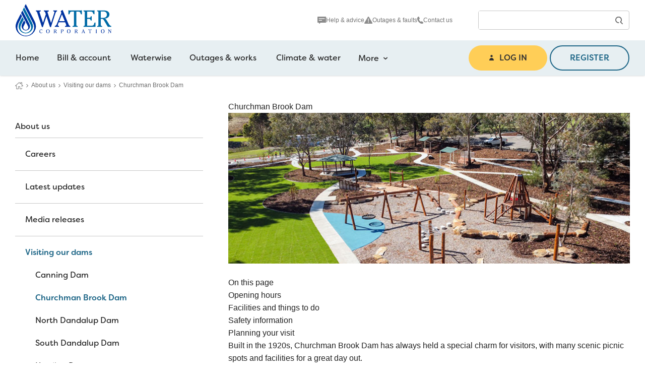

--- FILE ---
content_type: text/html; charset=utf-8
request_url: https://www.watercorporation.com.au/About-us/Visiting-our-dams/Churchman-Brook-Dam
body_size: 49869
content:

<!DOCTYPE html>
<html lang="en" xmlns="http://www.w3.org/1999/xhtml">
<head>
    <meta charset="utf-8">
    <meta http-equiv="X-UA-Compatible" content="IE=edge">
    <meta name="viewport" content="width=device-width, initial-scale=1">
    <meta name="description" content="Perfect for a family day out, Churchman Brook Dam has five picnic spots to choose from as well as marked walking trails for exploring the local bushland.">
    <meta name="keywords" content="">
    <meta name="google-site-verification" content="qXXvWOBe-HnnRtkRFt2L-iMVXMA9km2NX_WFLwpS-9s" />
    <meta property="og:title" content="Visit Churchman Brook Dam | Opening Hours, Facilities &amp; Directions">
    <meta property="og:description" content="Perfect for a family day out, Churchman Brook Dam has five picnic spots to choose from as well as marked walking trails for exploring the local bushland.">
    <meta property="og:image" content="https://www.watercorporation.com.au/-/media/WaterCorp/Image-Gallery/watercorp_og_default.jpg">
    <meta property="og:url" content="https://www.watercorporation.com.au/About-us/Visiting-our-dams/Churchman-Brook-Dam">
    <meta name="twitter:card" content="summary_large_image">
    <meta name="twitter:site" content=@watercorpwa>

    <link rel="canonical" href="https://www.watercorporation.com.au/about-us/visiting-our-dams/churchman-brook-dam" />



            <title>Visit Churchman Brook Dam | Opening Hours, Facilities &amp; Directions</title>

    <link rel="preconnect" href="https://use.typekit.net" />
    <!-- Filson Soft - Medium (500) -->
    <link rel="preload" href="https://use.typekit.net/af/5fe107/00000000000000003b9ade62/27/l?primer=7cdcb44be4a7db8877ffa5c0007b8dd865b3bbc383831fe2ea177f62257a9191&fvd=n5&v=3" as="font" type="font/woff2" crossorigin="anonymous">
    <!-- Filson Soft - Regular (400) -->
    <link rel="preload" href="https://use.typekit.net/af/277d7a/00000000000000003b9ade63/27/l?primer=7cdcb44be4a7db8877ffa5c0007b8dd865b3bbc383831fe2ea177f62257a9191&fvd=n4&v=3" as="font" type="font/woff2" crossorigin="anonymous">
    <!-- Gelica - Light Italic (300) -->
    <link rel="preload" href="https://use.typekit.net/af/6b1975/0000000000000000774ba05f/30/l?primer=7fa3915bdafdf03041871920a205bef951d72bf64dd4c4460fb992e3ecc3a862&fvd=i3&v=3" as="font" type="font/woff2" crossorigin="anonymous">
    <!-- Gelica - Light (300) -->
    <link rel="preload" href="https://use.typekit.net/af/961853/0000000000000000774ba05e/30/l?primer=7fa3915bdafdf03041871920a205bef951d72bf64dd4c4460fb992e3ecc3a862&fvd=n3&v=3" as="font" type="font/woff2" crossorigin="anonymous">
    <!-- Gelica - Medium (500) -->
    <link rel="preload" href="https://use.typekit.net/af/d82bdc/0000000000000000774ba068/30/l?primer=7fa3915bdafdf03041871920a205bef951d72bf64dd4c4460fb992e3ecc3a862&fvd=n5&v=3" as="font" type="font/woff2" crossorigin="anonymous">
    <!-- Gelica - Regular (400) -->
    <link rel="preload" href="https://use.typekit.net/af/a0e80f/0000000000000000774ba064/30/l?primer=7fa3915bdafdf03041871920a205bef951d72bf64dd4c4460fb992e3ecc3a862&fvd=n4&v=3" as="font" type="font/woff2" crossorigin="anonymous">
    <link rel="preconnect" href="https://maps.googleapis.com" />
    <link rel="dns-prefetch" href="https://pw-cdn.watercorporation.com.au">
    <link rel="preconnect" href="https://pw-cdn.watercorporation.com.au">
    <link rel="dns-prefetch" href="//apim-prd.watercorporation.com.au">
    <!-- Icons and manifest -->
    <link rel="apple-touch-icon" sizes="180x180" href="https://pw-cdn.watercorporation.com.au/Assets/Project/Website/favicon/apple-touch-icon.png?v=18">
    <link rel="icon" type="image/png" sizes="192x192" href="https://pw-cdn.watercorporation.com.au/Assets/Project/Website/favicon/favicon-192x192.png?v=18">
    <link rel="icon" type="image/png" sizes="32x32" href="https://pw-cdn.watercorporation.com.au/Assets/Project/Website/favicon/favicon-32x32.png?v=18">
    <link rel="icon" type="image/png" sizes="16x16" href="https://pw-cdn.watercorporation.com.au/Assets/Project/Website/favicon/favicon-16x16.png?v=18">
    <link rel="manifest" href="https://pw-cdn.watercorporation.com.au/Assets/Project/Website/favicon/site.webmanifest?v=18">
    <!-- End Icons and manifest -->
    <!-- CSS -->
    <link rel="stylesheet" fetchPriority="low" href="https://pw-cdn.watercorporation.com.au/Assets/Project/Website/dist/sass.css?v=18">
    <link rel="stylesheet" href="https://pw-cdn.watercorporation.com.au/Assets/Project/Website/dist/tw.css?v=18">
    
    <!-- End CSS -->

<!-- CEDDL should be included as early in the head section as possible and before the GTM tag -->
<script type="text/javascript">
	var digitalData = {"environment":"prod","site":"sitecore10-cd-prod.watercorporation.com.au","page":{"pageTitle":"visit churchman brook dam","URL":"/about-us/visiting-our-dams/churchman-brook-dam","pageType":"content page"},"attributes":{"language":"en"},"contentTier":"Tier 3","version":"1.1.1","user":{"authState":"unauthenticated","rememberMe":"N"}};
</script><!-- End CEDDL -->        <!-- Google Tag Manager -->
        <script>
            (function (w, d, s, l, i) {
                w[l] = w[l] || []; w[l].push({
                    'gtm.start': new Date().getTime(), event: 'gtm.js'
                });
                var f = d.getElementsByTagName(s)[0],
                    j = d.createElement(s), dl = l != 'dataLayer' ? '&l=' + l : ''; j.async = true; j.src =
                        'https://www.googletagmanager.com/gtm.js?id=' + i + dl; f.parentNode.insertBefore(j, f);
            })(window, document, 'script', 'dataLayer', 'GTM-PBGCXZJ');</script>
        <!-- End Google Tag Manager -->
    
    <!-- JavaScript -->
    <script async src="https://pw-cdn.watercorporation.com.au/Assets/Project/Website/dist/tw.js?v=18"></script>
    <script async src="https://pw-cdn.watercorporation.com.au/Assets/Project/Website/dist/sass.js?v=18"></script>
    <script async src="https://pw-cdn.watercorporation.com.au/Assets/Project/Website/dist/jsFiles.js?v=18"></script>
    <script defer src="https://pw-cdn.watercorporation.com.au/Assets/Project/Website/dist/react.js?v=18"></script>
    <script defer src="https://pw-cdn.watercorporation.com.au/Assets/Project/Website/dist/svelte.js?v=18"></script>
    <script defer src="https://pw-cdn.watercorporation.com.au/Assets/Project/Website/dist/analytics.js?v=18"></script>
    <!-- End JavaScript -->

<link rel="stylesheet" href="https://static.cloud.coveo.com/searchui/v2.10116/css/CoveoFullSearch.css" />
<link rel="stylesheet" href="https://static.cloud.coveo.com/coveoforsitecore/ui/v0.64.7/css/CoveoForSitecore.css" />
<script class="coveo-script" type="text/javascript" src='https://static.cloud.coveo.com/searchui/v2.10116/js/CoveoJsSearch.Lazy.min.js'></script>
<script class="coveo-for-sitecore-script" type="text/javascript" src='https://static.cloud.coveo.com/coveoforsitecore/ui/v0.64.7/js/CoveoForSitecore.Lazy.min.js'></script>
<script type="text/javascript" src="https://static.cloud.coveo.com/searchui/v2.10116/js/cultures/en.js"></script>

<div>


    
    
    <!-- Resources -->
    <div id="SearchResourcesProperties_7f1ec8be6e28423baa388dd48863105f"
         class="CoveoForSitecoreContext"
                    data-sc-should-have-analytics-component='true'
            data-sc-analytics-enabled='true'
            data-sc-current-language='en'
            data-prebind-sc-language-field-name='fieldTranslator'
            data-sc-language-field-name='_language'
            data-sc-labels='{&quot;Created&quot; : &quot;Created&quot; , &quot;Created By&quot; : &quot;Created by&quot; , &quot;Creation Time&quot; : &quot;Creation time.&quot; , &quot;Language&quot; : &quot;Language&quot; , &quot;Last Time Modified&quot; : &quot;Last time modified.&quot; , &quot;Template&quot; : &quot;Template&quot; , &quot;Uniform resource identifier&quot; : &quot;URI&quot; , &quot;Updated By&quot; : &quot;Updated by&quot; , &quot;If the problem persists contact the administrator.&quot; : &quot;If the problem persists contact the administrator.&quot; , &quot;Search is currently unavailable&quot; : &quot;Oops! Something went wrong on the server.&quot; , &quot;Ascending&quot; : &quot;Ascending&quot; , &quot;Descending&quot; : &quot;Descending&quot;}'
            data-sc-maximum-age='900000'
            data-sc-page-name='Churchman Brook Dam'
            data-sc-page-name-full-path='/sitecore/content/Home/About us/Visiting our dams/Churchman Brook Dam'
            data-sc-index-source-name='Coveo_web_index - WC-PROD-SC10'
            data-sc-is-in-experience-editor='false'
            data-sc-is-user-anonymous='true'
            data-sc-item-uri='sitecore://web/{C74C5B5D-84FD-4E8E-9CF1-A086F9F5CC9D}?lang=en&amp;ver=60'
            data-sc-item-id='c74c5b5d-84fd-4e8e-9cf1-a086f9f5cc9d'
            data-prebind-sc-latest-version-field-name='fieldTranslator'
            data-sc-latest-version-field-name='_latestversion'
            data-sc-rest-endpoint-uri='/coveo/rest'
            data-sc-analytics-endpoint-uri='/coveo/rest/ua'
            data-sc-site-name='website'
            data-sc-field-prefix='f'
            data-sc-field-suffix='82128'
            data-sc-prefer-source-specific-fields='false'
            data-sc-external-fields='[{&quot;fieldName&quot;:&quot;permanentid&quot;,&quot;shouldEscape&quot;:false}]'
            data-sc-source-specific-fields='[{&quot;fieldName&quot;:&quot;attachmentparentid&quot;},{&quot;fieldName&quot;:&quot;author&quot;},{&quot;fieldName&quot;:&quot;clickableuri&quot;},{&quot;fieldName&quot;:&quot;collection&quot;},{&quot;fieldName&quot;:&quot;concepts&quot;},{&quot;fieldName&quot;:&quot;date&quot;},{&quot;fieldName&quot;:&quot;filetype&quot;},{&quot;fieldName&quot;:&quot;indexeddate&quot;},{&quot;fieldName&quot;:&quot;isattachment&quot;},{&quot;fieldName&quot;:&quot;language&quot;},{&quot;fieldName&quot;:&quot;printableuri&quot;},{&quot;fieldName&quot;:&quot;rowid&quot;},{&quot;fieldName&quot;:&quot;size&quot;},{&quot;fieldName&quot;:&quot;source&quot;},{&quot;fieldName&quot;:&quot;topparent&quot;},{&quot;fieldName&quot;:&quot;topparentid&quot;},{&quot;fieldName&quot;:&quot;transactionid&quot;},{&quot;fieldName&quot;:&quot;uri&quot;},{&quot;fieldName&quot;:&quot;urihash&quot;}]'
>
    </div>
    <script type="text/javascript">
        var endpointConfiguration = {
            itemUri: "sitecore://web/{C74C5B5D-84FD-4E8E-9CF1-A086F9F5CC9D}?lang=en&amp;ver=60",
            siteName: "website",
            restEndpointUri: "/coveo/rest"
        };
        if (typeof (CoveoForSitecore) !== "undefined") {
            CoveoForSitecore.SearchEndpoint.configureSitecoreEndpoint(endpointConfiguration);
            CoveoForSitecore.version = "5.0.1368.1";
            var context = document.getElementById("SearchResourcesProperties_7f1ec8be6e28423baa388dd48863105f");
            if (!!context) {
                CoveoForSitecore.Context.configureContext(context);
            }
        }
    </script>
</div>    
</head>
<body class="lg:pt-56">
        <!-- Google Tag Manager (noscript) -->
        <noscript>
            <iframe src="https://www.googletagmanager.com/ns.html?id=GTM-PBGCXZJ"
                    height="0" width="0" style="display:none;visibility:hidden"></iframe>
        </noscript>
        <!-- End Google Tag Manager (noscript) -->

    <div id="modal-portal" aria-hidden="true"></div>

    <div id="notificationHeightFix" class="h-0 overflow-hidden"></div>

    <header class="bg-white w-full flex justify-center items-center lg:block z-[101] relative lg:fixed lg:top-0 lg:left-0 lg:right-0 bg-white shadow">
        <a id="skip-link" href="#content" class="skip-to-content">Skip to main content</a>
        <div class="hidden lg:block">
            
            
        </div>

        <div class="flex justify-center w-full lg:h-[80px] transition duration-300 ease-in-out lg:overflow-hidden" data-vpos="0">
            <div class="flex items-center justify-between lg:justify-center w-full max-w-screen-lg z-50 bg-white py-3 lg:py-0">
                
                <a href="/" title="Water Corporation Logo" class="ml-8 lg:ml-0">
                    <span class="sr-only">Navigate home logo</span>
                    <svg role="img" aria-hidden="true" class="w-[106.72px] lg:w-[190px] h-[36px] lg:h-[64px]" xmlns="http://www.w3.org/2000/svg" viewBox="0 0 1523.9 513.375"><path fill="#0033a0" d="m180.165 36.262 21.465 41.53 35.143 68.123 29.145 56.462 31.8 61.707a191.271 191.271 0 0 1 25.43 89.278 164.01 164.01 0 0 1-6.58 44.954 162.142 162.142 0 0 1-289.781 43.209 156.369 156.369 0 0 1-26.334-73.54 153.569 153.569 0 0 1 3.008-44.213 280.424 280.424 0 0 1 24.866-65.115l11.507-22.281 41.9-81.379c6.965 12.841 13.537 25.815 20.258 38.722-1.445 3.208-3.208 6.417-4.809 9.632l-25.689 49.763-25.813 50.611a170.9 170.9 0 0 0-18.027 76.207 134.274 134.274 0 0 0 267.826-.259 162.354 162.354 0 0 0-15.138-69.687l-4.542-9.536-21.74-41.916-73.673-142.286-16.775-32.4c-7.75-14.589-15.234-29.3-22.829-43.968v-.326l20.2-39.152.274-.4c6.417 12.041 12.567 24.192 18.842 36.277" /><path fill="#006ba6" d="M152.438 86.002c.408.882.86 1.741 1.349 2.579l29.008 56.194 27.467 52.978 34.632 67.1a309.7 309.7 0 0 1 26.171 56.964 108.3 108.3 0 0 1 3.912 48.162 113.985 113.985 0 0 1-128.652 95.938 116.024 116.024 0 0 1-87.033-61.647 114.451 114.451 0 0 1-12.2-45.806c-.326-38.211 18.442-68.664 34.447-100.192l24.792-48.481c.7-1.193 1.119-2.5 1.9-3.66 7.165 12.967 13.678 26.3 20.628 39.411l-.126.7-23.133 44.613c-12.937 26.86-30.12 51.985-29.831 84.187a83.965 83.965 0 0 0 49.451 73.851 87.9 87.9 0 0 0 71.1.963 86.994 86.994 0 0 0 45.865-46.962 84.627 84.627 0 0 0 1.86-54.823 151.775 151.775 0 0 0-9.89-25.408l-17.5-33.787-47.347-91.123-32.632-62.788-20.2-38.856a48.435 48.435 0 0 0-2.408-4.268c.356-1.074 1.059-1.993 1.445-3l18.924-36.8a.246.246 0 0 1 .133-.126.22.22 0 0 1 .193 0z" /><path fill="#0033a0" d="m128.12 142.233 12.04 23.266 29.216 56.187 27.66 53.586 4.609 8.9 17.034 33.15a76.84 76.84 0 0 1 9.981 41.916 65.816 65.816 0 0 1-44.48 57.135 68.124 68.124 0 0 1-74.859-20.966 68.991 68.991 0 0 1-12.136-59.288 92.152 92.152 0 0 1 6.58-18.013l30.979-60.617c0-.081.133-.081.193-.081 6.839 13.263 13.922 26.393 20.5 39.752l-.43 1.089-19.376 37.707-9.632 19.265a41.511 41.511 0 0 0 3.5 41.553 42.162 42.162 0 0 0 45.561 13 33.909 33.909 0 0 0 16.057-9.781 40.134 40.134 0 0 0 9.069-36.662 52.636 52.636 0 0 0-2.749-8.5l-12.452-24.366-50.333-96.85-45.114-86.691-1.719-3.757c5.157-10.336 10.329-20.6 15.767-30.794 1.334-2.949 2.89-5.809 4.416-8.7h.126zm399.997-39.218h-78.26v6.646c0 17.338 12.166-3.319 22.132 26.926l8.5 26.185-44.954 135.425-52.771-159.394a35.9 35.9 0 0 1-2.564-10.344c0-17.657 19.9-4.009 19.9-18.8v-6.644h-77.457v6.646c0 15.508 10.692-4.06 21.384 29.157l74.555 227.658h15.108l56.827-171.197 56.431 171.2h15.493l71.218-219.942c14.026-43.538 26.2-20.28 26.2-36.922v-6.6h-60.173v6.646c0 14.449 18.8 2.956 18.8 16.62a115.509 115.509 0 0 1-6.631 26.934l-48.32 148.694-52.4-158.3a60.291 60.291 0 0 1-3.66-14c0-16.242 20.643-4.06 20.643-19.939zm254.088 169.419h-88.536l43.9-108.142zm18.079 45.739a61.715 61.715 0 0 1 5.92 19.887c0 14.449-19.265 3.7-19.265 17.664v6.624h82.631v-6.624c0-16.953-11.433 4.816-25.467-29.512l-92.981-225.057c-.333-.756-1.815-6.661-3.675-6.661a99.213 99.213 0 0 0-14.034 7.765c-2.193 1.467-15.138 7.758-15.138 12.544a54.779 54.779 0 0 0 5.173 14.763l4.431 11.077-72.244 177.479c-16.953 41.308-31.72 21.754-31.72 37.618v6.632h65.671v-6.632c0-14.775-18.813-3.7-18.813-20.295a75.083 75.083 0 0 1 6.276-21.414l9.2-23.97h102.232z" /><path fill="#006ba6" d="M966.506 119.679h20.28c68.242 0 31.365 43.924 61.24 43.924h7V97.561a52.519 52.519 0 0 1-24.689 5.535H864.674a52.668 52.668 0 0 1-24.726-5.535v66.041h7c29.89 0-7-43.924 61.247-43.924h20.258v209.587c0 30.631-22.125 10.336-22.125 26.571v6.632h82.3v-6.632c0-16.219-22.154 4.06-22.154-26.571zm114.045 242.751h190v-67.538h-6.646c-27.66 0 6.646 50.941-63.426 50.941h-61.637V235.861h28.415c35.047 0 14.019 26.585 38.019 26.585h6.276v-67.909h-6.276c-22.881 0 1.474 24.726-38.019 24.726h-28.415v-99.532h53.9c53.119 0 30.979 42.071 55.349 42.071h6.95V97.591a52.8 52.8 0 0 1-24.718 5.49h-149.439v6.646c0 16.242 19.924-4.016 19.924 26.585v192.953c0 30.631-20.287 10.336-20.287 26.585zm275.841-141.693v-102.2h47.228a46.832 46.832 0 0 1 48.71 44.872c.059 1.4.052 2.808-.022 4.209 0 40.582-30.238 53.1-59.039 53.1zm0 15.508h11.44c25.452 0 29.883 8.477 51.378 44.954l47.955 81.149h55.349v-6.624c0-16.62-11.811 3.69-31.72-28.786l-42.8-69.724c-8.5-14.019-14.775-23.266-32.461-25.1v-.7c38.737-.741 77.808-22.155 77.808-65.678 0-49.762-51.274-62.722-78.66-62.722h-116.55v6.646c0 16.234 20.273-4.016 20.273 26.571v192.953c0 30.631-20.673 10.351-20.673 26.586v6.632h78.986v-6.632c0-16.212-20.31 4.016-20.31-26.586z" /><path fill="#0033a0" d="M423.613 405.88h-3.275a1.451 1.451 0 0 1-1.326 1.237c-2.1 0-5.787-4.55-14.315-4.55-16.864 0-25.178 17.279-25.178 30.92a27.99 27.99 0 0 0 24.852 30.816c.415.044.83.082 1.252.1a22.257 22.257 0 0 0 19.894-11.361l-2.838-2.253a19.541 19.541 0 0 1-15.553 9.366c-14.219 0-18.331-15.73-18.331-26.83 0-10.551 2.727-27.171 16.368-27.171 14.389 0 11.24 15.145 16.375 15.145h2.1zm89.907 58.528a29.1 29.1 0 0 0 27.786-30.357 12.593 12.593 0 0 0-.03-.563 28.414 28.414 0 0 0-25.741-30.853q-.489-.044-.978-.067a29.1 29.1 0 0 0-27.786 30.357c.007.193.022.378.03.563a28.419 28.419 0 0 0 25.741 30.853q.489.044.978.067m.274-3.09c-14.893 0-17.331-16.9-17.331-28.1 0-11.826 2.941-27.519 17.805-27.519s17.352 16.89 17.352 28.115c0 11.826-2.964 27.5-17.827 27.5m105.536-30.519v-23.137h10.677a10.63 10.63 0 0 1 11.048 10.188c.015.3.008.615-.007.926 0 9.188-6.839 12.04-13.4 12.04zm0 3.512h2.564c5.772 0 6.787 1.926 11.626 10.218l10.914 18.376h12.53v-1.506c0-3.749-2.653.911-7.276-6.513l-9.655-15.79c-1.926-3.164-3.349-5.253-7.365-5.676v-.178a16.023 16.023 0 0 0 17.59-14.286c.022-.207.037-.407.052-.615 0-11.292-11.6-14.226-17.827-14.226h-26.357v1.512c0 3.638 4.6-.9 4.6 6.039v43.657c0 6.965-4.69 2.341-4.69 6v1.512h17.894v-1.512c0-3.638-4.6.948-4.6-6zm113.084-2.508v-24.155h10.811a11.015 11.015 0 0 1 10.47 11.544c-.007.163-.015.326-.03.5 0 9.091-5.461 12.115-13.011 12.115zm10.225 3.527c9.677 0 20.3-4.112 20.3-16.153a15.68 15.68 0 0 0-16.188-15.152c-.422.015-.852.044-1.274.089h-26.408v1.511c0 3.638 4.764-.9 4.764 6.039v43.657c0 6.965-4.7 2.341-4.7 6v1.512h17.887v-1.512c0-3.638-4.6.948-4.6-6v-20.013zm102.593 29.082a29.1 29.1 0 0 0 27.786-30.357c-.007-.193-.022-.378-.03-.563a28.419 28.419 0 0 0-25.748-30.853c-.326-.03-.659-.052-.993-.067a29.1 29.1 0 0 0-27.786 30.357c.007.193.022.378.03.563a28.43 28.43 0 0 0 25.778 30.853c.319.03.645.052.963.067m.252-3.09c-14.893 0-17.279-16.9-17.279-28.1 0-11.826 2.949-27.519 17.827-27.519s17.279 16.894 17.279 28.119c0 11.826-2.927 27.5-17.805 27.5m107.06-30.523v-23.137h10.729a10.613 10.613 0 0 1 11.044 10.144c.015.326.015.652 0 .971a11.738 11.738 0 0 1-13.389 12.04zm0 3.512h2.623c5.765 0 6.765 1.926 11.6 10.218l10.914 18.376h12.536v-1.506c0-3.749-2.727.911-7.276-6.513l-9.692-15.79c-1.912-3.164-3.349-5.253-7.276-5.676v-.178a16.023 16.023 0 0 0 17.59-14.286c.022-.207.037-.407.052-.615 0-11.292-11.641-14.226-17.805-14.226h-26.418v1.512c0 3.638 4.55-.9 4.55 6.039v43.657c0 6.965-4.676 2.341-4.676 6v1.512h17.879v-1.512c0-3.638-4.616.948-4.616-6zm132.787 8.184h-20.006l10-24.533zm4.09 10.366a14.019 14.019 0 0 1 1.348 4.549c0 3.253-4.327.837-4.327 4.023v1.489h18.694v-1.489c0-3.86-2.6 1.067-5.765-6.676l-21.08-50.933c0-.178-.385-1.512-.837-1.512a21.631 21.631 0 0 0-3.164 1.823c-.511.348-3.438 1.815-3.438 2.838a11.8 11.8 0 0 0 1.178 3.327l1 2.512-16.368 40.219c-3.838 9.366-7.276 4.942-7.276 8.528v1.489h14.9v-1.489c0-3.349-4.26-.837-4.26-4.6a16.755 16.755 0 0 1 1.423-4.838l2.09-5.461h23.155zm98.517-44.999h4.6c15.464 0 7.113 9.951 13.878 9.951h1.586v-14.952a11.872 11.872 0 0 1-5.609 1.237h-37.521a11.792 11.792 0 0 1-5.616-1.237v14.955h1.561c6.765 0-1.563-9.951 13.893-9.951h4.6v47.51c0 6.965-5 2.349-5 6.024v1.489h18.627v-1.492c0-3.638-5.023.9-5.023-6.024zm105.394 55.038v-1.5c0-3.638-4.55.941-4.55-6v-43.663c0-6.95 4.55-2.364 4.55-6.039v-1.511h-17.813v1.512c0 3.638 4.624-.911 4.624 6.039v43.657c0 6.965-4.624 2.341-4.624 6v1.5zm92.619 1.512a29.1 29.1 0 0 0 27.786-30.357 12.593 12.593 0 0 0-.03-.563 28.388 28.388 0 0 0-25.7-30.846c-.348-.03-.689-.059-1.03-.074a29.1 29.1 0 0 0-27.793 30.357c.007.193.022.378.03.563a28.431 28.431 0 0 0 25.785 30.853q.478.044.956.067m.252-3.09c-14.878 0-17.257-16.9-17.257-28.1 0-11.826 2.9-27.519 17.805-27.519s17.279 16.894 17.279 28.119c0 11.826-2.927 27.5-17.827 27.5m94.112-50.747 34.447 52.311h4v-47.036c0-11.7 5.112-5.276 5.112-10.2v-1.5h-14.8v1.5c0 4.927 5.09-1.5 5.09 10.2v30.105l-27.536-41.834h-15.716v1.485c0 3.638 4.749-.911 4.749 6.017v39.6c0 11.677-5.276 5.261-5.276 10.173v1.5h15.619v-1.5c0-4.913-5.742 1.5-5.742-10.173z" /></svg>
                </a>
                
                <div class="flex lg:hidden justify-end items-center w-48 gap-x-2 mt-4 text-grey-500 text-xs text-center mr-1">

                    <form action="/identity/externallogin?authenticationType=AzureB2C&amp;ReturnUrl=%2fidentity%2fexternallogincallback%3fReturnUrl%3d%252fCustomer-Redirect%26sc_site%3dwebsite%26authenticationSource%3dDefault&amp;sc_site=website"
                          method="post"
                          class="form-signin">
                        <button id="loginButtonMobile" class="flex flex-col items-center justify-center text-center w-[40px] mx-4" type="submit">
                            <svg xmlns="http://www.w3.org/2000/svg" viewBox="0 0 36.558 43.062" width="20" height="20" role="presentation" class="fill-grey-500">
                                <path d="M17.617 18.717a9.358 9.358 0 1 1 9.359-9.358 9.369 9.369 0 0 1-9.359 9.358Zm0-14.717a5.358 5.358 0 1 0 5.359 5.359 5.365 5.365 0 0 0-5.359-5.358Z" data-name="Path 3047" />
                                <path d="M34.558 43.062a2 2 0 0 1-2-2v-.849a14.279 14.279 0 0 0-28.512-1.151h20.883a2 2 0 0 1 0 4H2a2 2 0 0 1-2-2v-.849a18.279 18.279 0 0 1 36.558 0v.849a2 2 0 0 1-2 2Z" data-name="Path 3048" />
                            </svg>
                            Log in
                        </button>
                    </form>
                    <button id="mobileSearchBtn" class="text-center mx-4 w-[40px]" aria-controls="mobileSearchDraw" aria-expanded="false">
                        <div class="flex flex-col items-center justify-center">
                            <svg xmlns="http://www.w3.org/2000/svg" viewBox="0 0 35.176 36" width="20" height="20" role="presentation" class="fill-grey-500">
                                <path d="M32.989 36a2.168 2.168 0 0 1-1.577-.675l-8.45-8.812a2.187 2.187 0 0 1 .072-3.095 11.047 11.047 0 1 0-7.616 3.042 2.188 2.188 0 1 1 0 4.375 15.418 15.418 0 1 1 15.417-15.418 15.267 15.267 0 0 1-3.3 9.543l7.036 7.342a2.186 2.186 0 0 1-1.577 3.7Z" data-name="Path 544" />
                            </svg>
                            <span class="sr-only">Open </span>Search
                        </div>
                    </button>
                    <button class="flex flex-col items-center justify-center text-center mx-4 w-[40px]" id="mobileNavMoreBtn" aria-controls="mobileNavMoreDraw" aria-expanded="false">
                        <div class="flex flex-col items-center justify-center w-16">
                            <svg xmlns="http://www.w3.org/2000/svg" viewBox="0 0 36 25.282" width="20" height="20" role="presentation" class="fill-grey-500">
                                <path d="M33.762 25.282H2.238a2.238 2.238 0 0 1 0-4.476h31.524a2.238 2.238 0 1 1 0 4.476Z" data-name="Path 1154" />
                                <path d="M33.762 14.879H2.238a2.238 2.238 0 1 1 0-4.476h31.524a2.238 2.238 0 1 1 0 4.476Z" data-name="Path 1155" />
                                <path d="M33.762 4.476H2.238a2.238 2.238 0 0 1 0-4.476h31.524a2.238 2.238 0 1 1 0 4.476Z" data-name="Path 1156" />
                            </svg>
                            <span class="sr-only">Open </span>Menu
                        </div>
                    </button>
                </div>

                
                <div class="w-full hidden justify-end items-center gap-2 lg:flex">
                    <div class="max-w-[370px] w-full">
                                <nav class="flex mx-4 lg:mx-10 mt-10 lg:mt-0 lg:gap-8 justify-between lg:justify-center lg:items-center text-center text-xs">
                    <a href="/help-and-advice" class="flex flex-col lg:flex-row items-center gap-2 no-underline text-grey-500 hover:underline"><img src="https://pw-cdn.watercorporation.com.au/-/media/watercorp/icons/utility-nav-items/icon-speech-grey/help_icon_bubble.svg?rev=83931d39d99e4eceb8d0ee24f0ce4ed4&amp;la=en&amp;h=16&amp;w=16&amp;hash=AD2558F9FAA55FF9A2AD4F3D61236695" class="nav-item__icon" alt="" />Help &amp; advice</a>
                    <a href="/outages-and-works" class="flex flex-col lg:flex-row items-center gap-2 no-underline text-grey-500 hover:underline"><img src="https://pw-cdn.watercorporation.com.au/-/media/watercorp/icons/utility-nav-items/icon-alert-grey.svg?rev=131ce18f5cf8491e98fcd69439d9e275&amp;la=en&amp;h=16&amp;w=16&amp;hash=1D17A9751238AE8B7B34F2A81E01C2F2" class="nav-item__icon" alt="Alert icon" />Outages &amp; faults</a>
                    <a href="/about-us/contact-us" class="flex flex-col lg:flex-row items-center gap-2 no-underline text-grey-500 hover:underline"><img src="https://pw-cdn.watercorporation.com.au/-/media/watercorp/icons/utility-nav-items/icon-phone-grey.svg?rev=646f5e93cd314770a9fe0118424f5010&amp;la=en&amp;h=16&amp;w=16&amp;hash=65D719949BB001E304EA249C4BA9CD8D" class="nav-item__icon" alt="Phone icon" />Contact us</a>
        </nav>

                    </div>
                    <div class="max-w-[300px] w-full">
                        <div>
    
    

        <div id="_95247243-9871-4C3C-8C5D-C34703FBCA43"
                             data-search-interface-id='coveo024f0ec1'
>
            
<div class='coveo-search-section'>
    



<script>
    document.addEventListener("CoveoSearchEndpointInitialized", function() {
        var searchboxElement = document.getElementById("_185F67BF-1D73-4AEE-9564-FDE5B0EB24D9");
        searchboxElement.addEventListener("CoveoComponentInitialized", function() {
            CoveoForSitecore.initSearchboxIfStandalone(searchboxElement, "/search-results");
        });
    })
</script>    <div id="_185F67BF-1D73-4AEE-9564-FDE5B0EB24D9_container" class="coveo-for-sitecore-search-box-container wcGlobalSearchBox"
           data-prebind-maximum-age='currentMaximumAge'
>
        <div id="_185F67BF-1D73-4AEE-9564-FDE5B0EB24D9"
             class="CoveoSearchbox"
               data-enable-omnibox='true'
  data-prebind-maximum-age='currentMaximumAge'
  data-clear-filters-on-new-query='false'
>
            
            
<script type="text/javascript">
    document.addEventListener("CoveoSearchEndpointInitialized", function() {
        var componentId = "_185F67BF-1D73-4AEE-9564-FDE5B0EB24D9";
        var componentElement = document.getElementById(componentId);

        function showError(error) {
                console.error(error);
        }

        function areCoveoResourcesIncluded() {
            return typeof (Coveo) !== "undefined";
        }

        if (areCoveoResourcesIncluded()) {
            var event = document.createEvent("CustomEvent");
            event.initEvent("CoveoComponentInitialized", false, true);
            
            setTimeout(function() {
                componentElement.dispatchEvent(event);
            }, 0);
        } else {
            componentElement.classList.add("invalid");
            showError("The Coveo Resources component must be included in this page.");
        }
    });
</script>
            <div class="CoveoForSitecoreBindWithUserContext"></div>
            <div class="CoveoForSitecoreExpressions"></div>
            <div class="CoveoForSitecoreConfigureSearchHub" data-sc-search-hub="Search Results"></div>
        </div>
        
    </div>

</div>
        </div>
</div>

    <script type="text/javascript">
        document.addEventListener("CoveoSearchEndpointInitialized", function() {
            var externalComponentsSection = document.getElementById("_95247243-9871-4C3C-8C5D-C34703FBCA43");
                 CoveoForSitecore.initExternalComponentsSection(externalComponentsSection);
        });
    </script>

                    </div>
                </div>
            </div>
        </div>


        
        <div class="bg-crystal-100 hidden lg:block w-full">
            <div class="w-full flex items-center justify-center">
                    <nav class="block lg:hidden w-full mb-4 px-2">
        <ul class="list-none w-full m-0 py-0 !px-10 flex flex-col data-[show]:block">
                <li class="focus-within:bg-crystal-50 bg-white h-24 flex items-center"><a href="/" class="menu-item justify-start focus:outline-none whitespace-nowrap ml-2">Home</a></li>
                                    <li class="focus-within:bg-crystal-50 bg-white h-24 flex items-center"><a href="/bill-and-account" class="menu-item justify-start py-6 flex-none whitespace-nowrap ml-2 w-full">Bill &amp; account</a></li>
                        <li class="mobileNested focus-within:bg-crystal-50">
                            <div class="flex">
                                <a href="/waterwise" class="menu-item justify-start py-6 flex-none whitespace-nowrap ml-2">Waterwise</a>
                                <button class="group flex-auto flex items-center justify-end !px-10 h-24" aria-expanded="false">
                                    <span class="sr-only">Toggle Waterwise child links</span>
                                    <div class="rotate-90 group-aria-expanded:-rotate-90" style="height:8px;width:8px;">
                                        <svg xmlns="http://www.w3.org/2000/svg" viewBox="0 0 21.303 35.523" height="8" width="8" title="show more Waterwise">
                                            <path fill="#222222" d="M3.753 35.522a3.754 3.754 0 0 1-2.8-6.256L11.234 17.76.955 6.254a3.754 3.754 0 0 1 5.6-5L21.3 17.76 6.554 34.269a3.743 3.743 0 0 1-2.8 1.253" />
                                        </svg>
                                    </div>
                                </button>
                            </div>
                            <ul class="list-none m-0 p-2 draw hidden data-[show]:block my-0" >
                                        <li class="focus-within:bg-crystal-50 bg-white h-24 flex items-center">
                                            <a href="/waterwise/waterwise-plants" class="menu-item justify-start ml-12">Waterwise plants</a>
                                        </li>
                                        <li class="focus-within:bg-crystal-50 bg-white h-24 flex items-center">
                                            <a href="/waterwise/benchmark-your-business" class="menu-item justify-start ml-12">Benchmark your business</a>
                                        </li>
                                        <li class="focus-within:bg-crystal-50 bg-white h-24 flex items-center">
                                            <a href="/waterwise/watering-days" class="menu-item justify-start ml-12">Watering days</a>
                                        </li>
                                        <li class="focus-within:bg-crystal-50 bg-white h-24 flex items-center">
                                            <a href="/waterwise/waterwise-specialists" class="menu-item justify-start ml-12">Waterwise specialists</a>
                                        </li>
                                        <li class="focus-within:bg-crystal-50 bg-white h-24 flex items-center">
                                            <a href="/waterwise/waterwise-products" class="menu-item justify-start ml-12">Waterwise products</a>
                                        </li>
                                        <li class="focus-within:bg-crystal-50 bg-white h-24 flex items-center">
                                            <a href="/waterwise/waterwise-offers" class="menu-item justify-start ml-12">Waterwise offers</a>
                                        </li>
                                        <li class="focus-within:bg-crystal-50 bg-white h-24 flex items-center">
                                            <a href="/waterwise/waterwise-programs" class="menu-item justify-start ml-12">Waterwise programs</a>
                                        </li>
                            </ul>
                        </li>
                        <li class="focus-within:bg-crystal-50 bg-white h-24 flex items-center"><a href="/outages-and-works" class="menu-item justify-start py-6 flex-none whitespace-nowrap ml-2 w-full">Outages &amp; works</a></li>
                        <li class="mobileNested focus-within:bg-crystal-50">
                            <div class="flex">
                                <a href="/our-water" class="menu-item justify-start py-6 flex-none whitespace-nowrap ml-2">Climate &amp; water</a>
                                <button class="group flex-auto flex items-center justify-end !px-10 h-24" aria-expanded="false">
                                    <span class="sr-only">Toggle Climate &amp; water child links</span>
                                    <div class="rotate-90 group-aria-expanded:-rotate-90" style="height:8px;width:8px;">
                                        <svg xmlns="http://www.w3.org/2000/svg" viewBox="0 0 21.303 35.523" height="8" width="8" title="show more Climate &amp; water">
                                            <path fill="#222222" d="M3.753 35.522a3.754 3.754 0 0 1-2.8-6.256L11.234 17.76.955 6.254a3.754 3.754 0 0 1 5.6-5L21.3 17.76 6.554 34.269a3.743 3.743 0 0 1-2.8 1.253" />
                                        </svg>
                                    </div>
                                </button>
                            </div>
                            <ul class="list-none m-0 p-2 draw hidden data-[show]:block my-0" >
                                        <li class="focus-within:bg-crystal-50 bg-white h-24 flex items-center">
                                            <a href="/our-water/climate-change-and-wa" class="menu-item justify-start ml-12">Climate change &amp; WA</a>
                                        </li>
                                        <li class="focus-within:bg-crystal-50 bg-white h-24 flex items-center">
                                            <a href="/our-water/environment-and-sustainability" class="menu-item justify-start ml-12">Environment &amp; sustainability</a>
                                        </li>
                                        <li class="focus-within:bg-crystal-50 bg-white h-24 flex items-center">
                                            <a href="/our-water/rainfall-and-dams" class="menu-item justify-start ml-12">Rainfall &amp; dams</a>
                                        </li>
                                        <li class="focus-within:bg-crystal-50 bg-white h-24 flex items-center">
                                            <a href="/our-water/perths-water-supply" class="menu-item justify-start ml-12">Perth&#39;s water supply</a>
                                        </li>
                                        <li class="focus-within:bg-crystal-50 bg-white h-24 flex items-center">
                                            <a href="/our-water/groundwater" class="menu-item justify-start ml-12">Groundwater</a>
                                        </li>
                                        <li class="focus-within:bg-crystal-50 bg-white h-24 flex items-center">
                                            <a href="/our-water/desalination" class="menu-item justify-start ml-12">Desalination</a>
                                        </li>
                                        <li class="focus-within:bg-crystal-50 bg-white h-24 flex items-center">
                                            <a href="/our-water/wastewater" class="menu-item justify-start ml-12">Wastewater</a>
                                        </li>
                            </ul>
                        </li>
                        <li class="mobileNested focus-within:bg-crystal-50">
                            <div class="flex">
                                <a href="/developing-and-building" class="menu-item justify-start py-6 flex-none whitespace-nowrap ml-2">Developing &amp; building</a>
                                <button class="group flex-auto flex items-center justify-end !px-10 h-24" aria-expanded="false">
                                    <span class="sr-only">Toggle Developing &amp; building child links</span>
                                    <div class="rotate-90 group-aria-expanded:-rotate-90" style="height:8px;width:8px;">
                                        <svg xmlns="http://www.w3.org/2000/svg" viewBox="0 0 21.303 35.523" height="8" width="8" title="show more Developing &amp; building">
                                            <path fill="#222222" d="M3.753 35.522a3.754 3.754 0 0 1-2.8-6.256L11.234 17.76.955 6.254a3.754 3.754 0 0 1 5.6-5L21.3 17.76 6.554 34.269a3.743 3.743 0 0 1-2.8 1.253" />
                                        </svg>
                                    </div>
                                </button>
                            </div>
                            <ul class="list-none m-0 p-2 draw hidden data-[show]:block my-0" >
                                        <li class="focus-within:bg-crystal-50 bg-white h-24 flex items-center">
                                            <a href="/developing-and-building/building" class="menu-item justify-start ml-12">Building</a>
                                        </li>
                                        <li class="focus-within:bg-crystal-50 bg-white h-24 flex items-center">
                                            <a href="/developing-and-building/applying-for-services" class="menu-item justify-start ml-12">Applying for services</a>
                                        </li>
                                        <li class="focus-within:bg-crystal-50 bg-white h-24 flex items-center">
                                            <a href="/developing-and-building/subdividing" class="menu-item justify-start ml-12">Subdividing</a>
                                        </li>
                                        <li class="focus-within:bg-crystal-50 bg-white h-24 flex items-center">
                                            <a href="/developing-and-building/land-use-planning" class="menu-item justify-start ml-12">Land use planning</a>
                                        </li>
                                        <li class="focus-within:bg-crystal-50 bg-white h-24 flex items-center">
                                            <a href="/developing-and-building/working-near-assets" class="menu-item justify-start ml-12">Working near assets</a>
                                        </li>
                                        <li class="focus-within:bg-crystal-50 bg-white h-24 flex items-center">
                                            <a href="/developing-and-building/fees-and-charges" class="menu-item justify-start ml-12">Fees and charges</a>
                                        </li>
                            </ul>
                        </li>
                        <li class="mobileNested focus-within:bg-crystal-50">
                            <div class="flex">
                                <a href="/school-programs" class="menu-item justify-start py-6 flex-none whitespace-nowrap ml-2">School programs</a>
                                <button class="group flex-auto flex items-center justify-end !px-10 h-24" aria-expanded="false">
                                    <span class="sr-only">Toggle School programs child links</span>
                                    <div class="rotate-90 group-aria-expanded:-rotate-90" style="height:8px;width:8px;">
                                        <svg xmlns="http://www.w3.org/2000/svg" viewBox="0 0 21.303 35.523" height="8" width="8" title="show more School programs">
                                            <path fill="#222222" d="M3.753 35.522a3.754 3.754 0 0 1-2.8-6.256L11.234 17.76.955 6.254a3.754 3.754 0 0 1 5.6-5L21.3 17.76 6.554 34.269a3.743 3.743 0 0 1-2.8 1.253" />
                                        </svg>
                                    </div>
                                </button>
                            </div>
                            <ul class="list-none m-0 p-2 draw hidden data-[show]:block my-0" >
                                        <li class="focus-within:bg-crystal-50 bg-white h-24 flex items-center">
                                            <a href="/school-programs/water-supply-and-water-conservation" class="menu-item justify-start ml-12">Water supply &amp; water conservation</a>
                                        </li>
                                        <li class="focus-within:bg-crystal-50 bg-white h-24 flex items-center">
                                            <a href="/school-programs/water-in-aboriginal-culture" class="menu-item justify-start ml-12">Water in Aboriginal culture</a>
                                        </li>
                                        <li class="focus-within:bg-crystal-50 bg-white h-24 flex items-center">
                                            <a href="/school-programs/waterwise-experience" class="menu-item justify-start ml-12">Waterwise experience</a>
                                        </li>
                                        <li class="focus-within:bg-crystal-50 bg-white h-24 flex items-center">
                                            <a href="/school-programs/waterwise-school-action-plan" class="menu-item justify-start ml-12">Waterwise school action plan</a>
                                        </li>
                            </ul>
                        </li>
                        <li class="mobileNested focus-within:bg-crystal-50">
                            <div class="flex">
                                <a href="/about-us" class="menu-item justify-start py-6 flex-none whitespace-nowrap ml-2">About us</a>
                                <button class="group flex-auto flex items-center justify-end !px-10 h-24" aria-expanded="true">
                                    <span class="sr-only">Toggle About us child links</span>
                                    <div class="rotate-90 group-aria-expanded:-rotate-90" style="height:8px;width:8px;">
                                        <svg xmlns="http://www.w3.org/2000/svg" viewBox="0 0 21.303 35.523" height="8" width="8" title="show more About us">
                                            <path fill="#222222" d="M3.753 35.522a3.754 3.754 0 0 1-2.8-6.256L11.234 17.76.955 6.254a3.754 3.754 0 0 1 5.6-5L21.3 17.76 6.554 34.269a3.743 3.743 0 0 1-2.8 1.253" />
                                        </svg>
                                    </div>
                                </button>
                            </div>
                            <ul class="list-none m-0 p-2 draw hidden data-[show]:block my-0"   data-show >
                                        <li class="focus-within:bg-crystal-50 bg-white h-24 flex items-center">
                                            <a href="/about-us/careers" class="menu-item justify-start ml-12">Careers</a>
                                        </li>
                                        <li class="focus-within:bg-crystal-50 bg-white h-24 flex items-center">
                                            <a href="/about-us/latest-updates" class="menu-item justify-start ml-12">Latest updates</a>
                                        </li>
                                        <li class="focus-within:bg-crystal-50 bg-white h-24 flex items-center">
                                            <a href="/about-us/media-releases" class="menu-item justify-start ml-12">Media releases</a>
                                        </li>
                                        <li class="focus-within:bg-crystal-50 bg-white h-24 flex items-center">
                                            <a href="/about-us/visiting-our-dams" class="menu-item justify-start ml-12">Visiting our dams</a>
                                        </li>
                                        <li class="focus-within:bg-crystal-50 bg-white h-24 flex items-center">
                                            <a href="/about-us/in-the-community" class="menu-item justify-start ml-12">In the community</a>
                                        </li>
                                        <li class="focus-within:bg-crystal-50 bg-white h-24 flex items-center">
                                            <a href="/about-us/suppliers-and-contractors" class="menu-item justify-start ml-12">Suppliers &amp; contractors</a>
                                        </li>
                                        <li class="focus-within:bg-crystal-50 bg-white h-24 flex items-center">
                                            <a href="/about-us/the-way-we-work" class="menu-item justify-start ml-12">The way we work</a>
                                        </li>
                                        <li class="focus-within:bg-crystal-50 bg-white h-24 flex items-center">
                                            <a href="/about-us/our-performance" class="menu-item justify-start ml-12">Our performance</a>
                                        </li>
                                        <li class="focus-within:bg-crystal-50 bg-white h-24 flex items-center">
                                            <a href="/about-us/our-commitments" class="menu-item justify-start ml-12">Our commitments</a>
                                        </li>
                                        <li class="focus-within:bg-crystal-50 bg-white h-24 flex items-center">
                                            <a href="/about-us/contact-us" class="menu-item justify-start ml-12">Contact us</a>
                                        </li>
                            </ul>
                        </li>
        </ul>
    </nav>
    <nav class="hidden lg:flex flex-wrap items-center justify-center bg-crystal-100">
    <div class="w-full flex flex-row-reverse items-center justify-between bg-crystal-100 py-4 mx-4 max-w-screen-lg" style="max-height:70px;">
            <input type="hidden" class="isUserLoggedIn" name="IsUserLoggedIn" />
        <div class="hidden lg:flex gap-x-2">
            <form action="/identity/externallogin?authenticationType=AzureB2C&amp;ReturnUrl=%2fidentity%2fexternallogincallback%3fReturnUrl%3d%252fcustomer-redirect%26sc_site%3dwebsite%26authenticationSource%3dDefault&amp;sc_site=website" method="post">
                <button class="btn-cta"
                        type="submit"
                        name="loginLink"
                        title="loginLink"
                        value="loginLink"
                        data-event-category="click"
                        data-event-name="button_click"
                        data-event-label="LOG IN">

                    <span class="mr-4 mb-1">
                        <svg class="pointer-events-none" xmlns="http://www.w3.org/2000/svg" viewBox="0 0 28.765 36" width="11" height="11">
                            <path fill="#303030" d="M14.373 0a7.315 7.315 0 1 0 7.318 7.318A7.314 7.314 0 0 0 14.373 0Z" data-name="Path 547" />
                            <path fill="#303030" d="M0 36.001h28.765v-2.588a14.377 14.377 0 0 0-28.753 0Z" data-name="Path 548" />
                        </svg>
                    </span>
                    LOG IN
                </button>
            </form>
            <a 
               href="/bill-and-account/register-an-account"
               class="btn-secondary hover:bg-white">
                REGISTER
            </a>
        </div>      

        <ul class="w-full list-none m-0 p-0 flex items-center">
                <li><a href="/" class="menu-item mr-2 md:mr-10 lg:mr-14">Home</a></li>
                                    <li><a href="/bill-and-account" class="menu-item mr-2 md:mr-10 lg:mr-14">Bill &amp; account</a></li>
                        <li>
                            <button class="nav-child-toggle js-nav-child-toggle ">
                                <span class="sr-only">Toggle Waterwise child links</span>
                            </button>
                            <a href="/waterwise" class="menu-item mr-2 md:mr-10 lg:mr-14">Waterwise</a>
                            <ul class="md:hidden list-none m-0 p-0">
                                        <li>                                            
                                            <a href="/waterwise/waterwise-plants" class="text-white">Waterwise plants</a>
                                        </li>
                                        <li>                                            
                                            <a href="/waterwise/benchmark-your-business" class="text-white">Benchmark your business</a>
                                        </li>
                                        <li>                                            
                                            <a href="/waterwise/watering-days" class="text-white">Watering days</a>
                                        </li>
                                        <li>                                            
                                            <a href="/waterwise/waterwise-specialists" class="text-white">Waterwise specialists</a>
                                        </li>
                                        <li>                                            
                                            <a href="/waterwise/waterwise-products" class="text-white">Waterwise products</a>
                                        </li>
                                        <li>                                            
                                            <a href="/waterwise/waterwise-offers" class="text-white">Waterwise offers</a>
                                        </li>
                                        <li>                                            
                                            <a href="/waterwise/waterwise-programs" class="text-white">Waterwise programs</a>
                                        </li>
                            </ul>
                        </li>
                        <li><a href="/outages-and-works" class="menu-item mr-2 md:mr-10 lg:mr-14">Outages &amp; works</a></li>
                        <li>
                            <button class="nav-child-toggle js-nav-child-toggle ">
                                <span class="sr-only">Toggle Climate &amp; water child links</span>
                            </button>
                            <a href="/our-water" class="menu-item mr-2 md:mr-10 lg:mr-14">Climate &amp; water</a>
                            <ul class="md:hidden list-none m-0 p-0">
                                        <li>                                            
                                            <a href="/our-water/climate-change-and-wa" class="text-white">Climate change &amp; WA</a>
                                        </li>
                                        <li>                                            
                                            <a href="/our-water/environment-and-sustainability" class="text-white">Environment &amp; sustainability</a>
                                        </li>
                                        <li>                                            
                                            <a href="/our-water/rainfall-and-dams" class="text-white">Rainfall &amp; dams</a>
                                        </li>
                                        <li>                                            
                                            <a href="/our-water/perths-water-supply" class="text-white">Perth&#39;s water supply</a>
                                        </li>
                                        <li>                                            
                                            <a href="/our-water/groundwater" class="text-white">Groundwater</a>
                                        </li>
                                        <li>                                            
                                            <a href="/our-water/desalination" class="text-white">Desalination</a>
                                        </li>
                                        <li>                                            
                                            <a href="/our-water/wastewater" class="text-white">Wastewater</a>
                                        </li>
                            </ul>
                        </li>
                <li>
                    
                    <button class="menu-item group" id="navMoreBtn" aria-expanded="false" aria-controls="navMoreDraw" aria-label="more navigation items">
                        More
                        <span class="ml-4 mr-8">
                            <div class="rotate-90 group-aria-expanded:-rotate-90">
                                <svg xmlns="http://www.w3.org/2000/svg" viewBox="0 0 21.303 35.523" height="8" width="8" role="presentation">
                                    <path fill="#303030" d="M3.753 35.522a3.754 3.754 0 0 1-2.8-6.256L11.234 17.76.955 6.254a3.754 3.754 0 0 1 5.6-5L21.3 17.76 6.554 34.269a3.743 3.743 0 0 1-2.8 1.253"/>
                                </svg>
                            </div>
                        </span>
                    </button>
                    

                </li>
        </ul>
    </div>
    <div class="w-screen flex justify-evenly overflow-hidden data-[show]:overflow-none h-0 data-[show]:h-[420px] bg-river-600 transition-[height] duration-300 ease-in-out text-white" id="navMoreDraw">
            <div class="pt-10">
                <a href="/developing-and-building" class="text-white text-h5 no-underline hover:underline focus:outline-dashed focus:outline-2 focus:outline-white font-filson">Developing &amp; building</a>
                <ul class="list-none m-0 p-0">
                            <li>
                                <a href="/developing-and-building/building" class="flex items-center text-white focus:outline-dashed focus:outline-2 focus:outline-white py-1 font-filson no-underline hover:underline"><svg xmlns="http://www.w3.org/2000/svg" viewBox="0 0 6 10" width="6" height="10" role="presentation" class="mr-4"><path d="M6 5 1.85 9.65c-.21.23-.5.35-.79.35-.25 0-.5-.09-.7-.27-.44-.39-.47-1.06-.08-1.49L3.17 5 .27 1.76C-.12 1.33-.08.66.36.27c.43-.39 1.1-.35 1.49.08L6 5Z" fill="#ffffff"></path></svg>Building</a>
                            </li>
                            <li>
                                <a href="/developing-and-building/applying-for-services" class="flex items-center text-white focus:outline-dashed focus:outline-2 focus:outline-white py-1 font-filson no-underline hover:underline"><svg xmlns="http://www.w3.org/2000/svg" viewBox="0 0 6 10" width="6" height="10" role="presentation" class="mr-4"><path d="M6 5 1.85 9.65c-.21.23-.5.35-.79.35-.25 0-.5-.09-.7-.27-.44-.39-.47-1.06-.08-1.49L3.17 5 .27 1.76C-.12 1.33-.08.66.36.27c.43-.39 1.1-.35 1.49.08L6 5Z" fill="#ffffff"></path></svg>Applying for services</a>
                            </li>
                            <li>
                                <a href="/developing-and-building/subdividing" class="flex items-center text-white focus:outline-dashed focus:outline-2 focus:outline-white py-1 font-filson no-underline hover:underline"><svg xmlns="http://www.w3.org/2000/svg" viewBox="0 0 6 10" width="6" height="10" role="presentation" class="mr-4"><path d="M6 5 1.85 9.65c-.21.23-.5.35-.79.35-.25 0-.5-.09-.7-.27-.44-.39-.47-1.06-.08-1.49L3.17 5 .27 1.76C-.12 1.33-.08.66.36.27c.43-.39 1.1-.35 1.49.08L6 5Z" fill="#ffffff"></path></svg>Subdividing</a>
                            </li>
                            <li>
                                <a href="/developing-and-building/land-use-planning" class="flex items-center text-white focus:outline-dashed focus:outline-2 focus:outline-white py-1 font-filson no-underline hover:underline"><svg xmlns="http://www.w3.org/2000/svg" viewBox="0 0 6 10" width="6" height="10" role="presentation" class="mr-4"><path d="M6 5 1.85 9.65c-.21.23-.5.35-.79.35-.25 0-.5-.09-.7-.27-.44-.39-.47-1.06-.08-1.49L3.17 5 .27 1.76C-.12 1.33-.08.66.36.27c.43-.39 1.1-.35 1.49.08L6 5Z" fill="#ffffff"></path></svg>Land use planning</a>
                            </li>
                            <li>
                                <a href="/developing-and-building/working-near-assets" class="flex items-center text-white focus:outline-dashed focus:outline-2 focus:outline-white py-1 font-filson no-underline hover:underline"><svg xmlns="http://www.w3.org/2000/svg" viewBox="0 0 6 10" width="6" height="10" role="presentation" class="mr-4"><path d="M6 5 1.85 9.65c-.21.23-.5.35-.79.35-.25 0-.5-.09-.7-.27-.44-.39-.47-1.06-.08-1.49L3.17 5 .27 1.76C-.12 1.33-.08.66.36.27c.43-.39 1.1-.35 1.49.08L6 5Z" fill="#ffffff"></path></svg>Working near assets</a>
                            </li>
                            <li>
                                <a href="/developing-and-building/fees-and-charges" class="flex items-center text-white focus:outline-dashed focus:outline-2 focus:outline-white py-1 font-filson no-underline hover:underline"><svg xmlns="http://www.w3.org/2000/svg" viewBox="0 0 6 10" width="6" height="10" role="presentation" class="mr-4"><path d="M6 5 1.85 9.65c-.21.23-.5.35-.79.35-.25 0-.5-.09-.7-.27-.44-.39-.47-1.06-.08-1.49L3.17 5 .27 1.76C-.12 1.33-.08.66.36.27c.43-.39 1.1-.35 1.49.08L6 5Z" fill="#ffffff"></path></svg>Fees and charges</a>
                            </li>
                </ul>
            </div>
            <div class="pt-10">
                <a href="/school-programs" class="text-white text-h5 no-underline hover:underline focus:outline-dashed focus:outline-2 focus:outline-white font-filson">School programs</a>
                <ul class="list-none m-0 p-0">
                            <li>
                                <a href="/school-programs/water-supply-and-water-conservation" class="flex items-center text-white focus:outline-dashed focus:outline-2 focus:outline-white py-1 font-filson no-underline hover:underline"><svg xmlns="http://www.w3.org/2000/svg" viewBox="0 0 6 10" width="6" height="10" role="presentation" class="mr-4"><path d="M6 5 1.85 9.65c-.21.23-.5.35-.79.35-.25 0-.5-.09-.7-.27-.44-.39-.47-1.06-.08-1.49L3.17 5 .27 1.76C-.12 1.33-.08.66.36.27c.43-.39 1.1-.35 1.49.08L6 5Z" fill="#ffffff"></path></svg>Water supply &amp; water conservation</a>
                            </li>
                            <li>
                                <a href="/school-programs/water-in-aboriginal-culture" class="flex items-center text-white focus:outline-dashed focus:outline-2 focus:outline-white py-1 font-filson no-underline hover:underline"><svg xmlns="http://www.w3.org/2000/svg" viewBox="0 0 6 10" width="6" height="10" role="presentation" class="mr-4"><path d="M6 5 1.85 9.65c-.21.23-.5.35-.79.35-.25 0-.5-.09-.7-.27-.44-.39-.47-1.06-.08-1.49L3.17 5 .27 1.76C-.12 1.33-.08.66.36.27c.43-.39 1.1-.35 1.49.08L6 5Z" fill="#ffffff"></path></svg>Water in Aboriginal culture</a>
                            </li>
                            <li>
                                <a href="/school-programs/waterwise-experience" class="flex items-center text-white focus:outline-dashed focus:outline-2 focus:outline-white py-1 font-filson no-underline hover:underline"><svg xmlns="http://www.w3.org/2000/svg" viewBox="0 0 6 10" width="6" height="10" role="presentation" class="mr-4"><path d="M6 5 1.85 9.65c-.21.23-.5.35-.79.35-.25 0-.5-.09-.7-.27-.44-.39-.47-1.06-.08-1.49L3.17 5 .27 1.76C-.12 1.33-.08.66.36.27c.43-.39 1.1-.35 1.49.08L6 5Z" fill="#ffffff"></path></svg>Waterwise experience</a>
                            </li>
                            <li>
                                <a href="/school-programs/waterwise-school-action-plan" class="flex items-center text-white focus:outline-dashed focus:outline-2 focus:outline-white py-1 font-filson no-underline hover:underline"><svg xmlns="http://www.w3.org/2000/svg" viewBox="0 0 6 10" width="6" height="10" role="presentation" class="mr-4"><path d="M6 5 1.85 9.65c-.21.23-.5.35-.79.35-.25 0-.5-.09-.7-.27-.44-.39-.47-1.06-.08-1.49L3.17 5 .27 1.76C-.12 1.33-.08.66.36.27c.43-.39 1.1-.35 1.49.08L6 5Z" fill="#ffffff"></path></svg>Waterwise school action plan</a>
                            </li>
                </ul>
            </div>
            <div class="pt-10">
                <a href="/about-us" class="text-white text-h5 no-underline hover:underline focus:outline-dashed focus:outline-2 focus:outline-white font-filson">About us</a>
                <ul class="list-none m-0 p-0">
                            <li>
                                <a href="/about-us/careers" class="flex items-center text-white focus:outline-dashed focus:outline-2 focus:outline-white py-1 font-filson no-underline hover:underline"><svg xmlns="http://www.w3.org/2000/svg" viewBox="0 0 6 10" width="6" height="10" role="presentation" class="mr-4"><path d="M6 5 1.85 9.65c-.21.23-.5.35-.79.35-.25 0-.5-.09-.7-.27-.44-.39-.47-1.06-.08-1.49L3.17 5 .27 1.76C-.12 1.33-.08.66.36.27c.43-.39 1.1-.35 1.49.08L6 5Z" fill="#ffffff"></path></svg>Careers</a>
                            </li>
                            <li>
                                <a href="/about-us/latest-updates" class="flex items-center text-white focus:outline-dashed focus:outline-2 focus:outline-white py-1 font-filson no-underline hover:underline"><svg xmlns="http://www.w3.org/2000/svg" viewBox="0 0 6 10" width="6" height="10" role="presentation" class="mr-4"><path d="M6 5 1.85 9.65c-.21.23-.5.35-.79.35-.25 0-.5-.09-.7-.27-.44-.39-.47-1.06-.08-1.49L3.17 5 .27 1.76C-.12 1.33-.08.66.36.27c.43-.39 1.1-.35 1.49.08L6 5Z" fill="#ffffff"></path></svg>Latest updates</a>
                            </li>
                            <li>
                                <a href="/about-us/media-releases" class="flex items-center text-white focus:outline-dashed focus:outline-2 focus:outline-white py-1 font-filson no-underline hover:underline"><svg xmlns="http://www.w3.org/2000/svg" viewBox="0 0 6 10" width="6" height="10" role="presentation" class="mr-4"><path d="M6 5 1.85 9.65c-.21.23-.5.35-.79.35-.25 0-.5-.09-.7-.27-.44-.39-.47-1.06-.08-1.49L3.17 5 .27 1.76C-.12 1.33-.08.66.36.27c.43-.39 1.1-.35 1.49.08L6 5Z" fill="#ffffff"></path></svg>Media releases</a>
                            </li>
                            <li>
                                <a href="/about-us/visiting-our-dams" class="flex items-center text-white focus:outline-dashed focus:outline-2 focus:outline-white py-1 font-filson no-underline hover:underline"><svg xmlns="http://www.w3.org/2000/svg" viewBox="0 0 6 10" width="6" height="10" role="presentation" class="mr-4"><path d="M6 5 1.85 9.65c-.21.23-.5.35-.79.35-.25 0-.5-.09-.7-.27-.44-.39-.47-1.06-.08-1.49L3.17 5 .27 1.76C-.12 1.33-.08.66.36.27c.43-.39 1.1-.35 1.49.08L6 5Z" fill="#ffffff"></path></svg>Visiting our dams</a>
                            </li>
                            <li>
                                <a href="/about-us/in-the-community" class="flex items-center text-white focus:outline-dashed focus:outline-2 focus:outline-white py-1 font-filson no-underline hover:underline"><svg xmlns="http://www.w3.org/2000/svg" viewBox="0 0 6 10" width="6" height="10" role="presentation" class="mr-4"><path d="M6 5 1.85 9.65c-.21.23-.5.35-.79.35-.25 0-.5-.09-.7-.27-.44-.39-.47-1.06-.08-1.49L3.17 5 .27 1.76C-.12 1.33-.08.66.36.27c.43-.39 1.1-.35 1.49.08L6 5Z" fill="#ffffff"></path></svg>In the community</a>
                            </li>
                            <li>
                                <a href="/about-us/suppliers-and-contractors" class="flex items-center text-white focus:outline-dashed focus:outline-2 focus:outline-white py-1 font-filson no-underline hover:underline"><svg xmlns="http://www.w3.org/2000/svg" viewBox="0 0 6 10" width="6" height="10" role="presentation" class="mr-4"><path d="M6 5 1.85 9.65c-.21.23-.5.35-.79.35-.25 0-.5-.09-.7-.27-.44-.39-.47-1.06-.08-1.49L3.17 5 .27 1.76C-.12 1.33-.08.66.36.27c.43-.39 1.1-.35 1.49.08L6 5Z" fill="#ffffff"></path></svg>Suppliers &amp; contractors</a>
                            </li>
                            <li>
                                <a href="/about-us/the-way-we-work" class="flex items-center text-white focus:outline-dashed focus:outline-2 focus:outline-white py-1 font-filson no-underline hover:underline"><svg xmlns="http://www.w3.org/2000/svg" viewBox="0 0 6 10" width="6" height="10" role="presentation" class="mr-4"><path d="M6 5 1.85 9.65c-.21.23-.5.35-.79.35-.25 0-.5-.09-.7-.27-.44-.39-.47-1.06-.08-1.49L3.17 5 .27 1.76C-.12 1.33-.08.66.36.27c.43-.39 1.1-.35 1.49.08L6 5Z" fill="#ffffff"></path></svg>The way we work</a>
                            </li>
                            <li>
                                <a href="/about-us/our-performance" class="flex items-center text-white focus:outline-dashed focus:outline-2 focus:outline-white py-1 font-filson no-underline hover:underline"><svg xmlns="http://www.w3.org/2000/svg" viewBox="0 0 6 10" width="6" height="10" role="presentation" class="mr-4"><path d="M6 5 1.85 9.65c-.21.23-.5.35-.79.35-.25 0-.5-.09-.7-.27-.44-.39-.47-1.06-.08-1.49L3.17 5 .27 1.76C-.12 1.33-.08.66.36.27c.43-.39 1.1-.35 1.49.08L6 5Z" fill="#ffffff"></path></svg>Our performance</a>
                            </li>
                            <li>
                                <a href="/about-us/our-commitments" class="flex items-center text-white focus:outline-dashed focus:outline-2 focus:outline-white py-1 font-filson no-underline hover:underline"><svg xmlns="http://www.w3.org/2000/svg" viewBox="0 0 6 10" width="6" height="10" role="presentation" class="mr-4"><path d="M6 5 1.85 9.65c-.21.23-.5.35-.79.35-.25 0-.5-.09-.7-.27-.44-.39-.47-1.06-.08-1.49L3.17 5 .27 1.76C-.12 1.33-.08.66.36.27c.43-.39 1.1-.35 1.49.08L6 5Z" fill="#ffffff"></path></svg>Our commitments</a>
                            </li>
                            <li>
                                <a href="/about-us/contact-us" class="flex items-center text-white focus:outline-dashed focus:outline-2 focus:outline-white py-1 font-filson no-underline hover:underline"><svg xmlns="http://www.w3.org/2000/svg" viewBox="0 0 6 10" width="6" height="10" role="presentation" class="mr-4"><path d="M6 5 1.85 9.65c-.21.23-.5.35-.79.35-.25 0-.5-.09-.7-.27-.44-.39-.47-1.06-.08-1.49L3.17 5 .27 1.76C-.12 1.33-.08.66.36.27c.43-.39 1.1-.35 1.49.08L6 5Z" fill="#ffffff"></path></svg>Contact us</a>
                            </li>
                </ul>
            </div>
    </div>
</nav>

            </div>
        </div>

    </header>
    
    <div id="mobileSearchDraw" class="bg-grey-100 w-full flex items-center justify-center lg:hidden transition-[height] duration-300 ease-in-out h-0 z-10 overflow-hidden data-[show]:h-24 data-[show]:shadow-md">
        
<div class="site-header__search-wrap flex w-full mx-8 relative" data-action="/search-results">
    <label class="wc-hidden--visually" for="577cc3b7-557f-4e49-9e24-e4e80c429124site-search">Search entire website</label>
    <input class="site-header__search-input input-primary form-input mt-0" id="577cc3b7-557f-4e49-9e24-e4e80c429124site-search" name="SearchTerm" placeholder="Search" type="text" value="" />
    <button class="site-header__search-submit absolute h-full w-[45px] right-0" type="button" aria-label="search">
        <svg xmlns="http://www.w3.org/2000/svg" width="15.306" height="16" class="mx-auto">
            <path fill="#747474" d="M14.355 16a.934.934 0 0 1-.686-.3l-3.677-3.917a.987.987 0 0 1 .031-1.375 4.917 4.917 0 0 0 1.492-3.556 4.807 4.807 0 1 0-4.806 4.908.973.973 0 0 1 0 1.945 6.854 6.854 0 1 1 6.708-6.852 6.878 6.878 0 0 1-1.438 4.241l3.061 3.263a.983.983 0 0 1-.029 1.373.931.931 0 0 1-.656.27Z"/>
        </svg>
    </button>
</div>

    </div>
    <div class="block lg:hidden">
        
        
    </div>

    
    <div id="mobileNavMoreDraw" class="group fixed top-0 left-0 h-dvh w-0 z-100 bg-white block lg:hidden shadow-none data-[show]:w-[320px] transition-[width] duration-500 ease-in-out data-[show]:shadow-md overflow-y-scroll overflow-x-hidden">
        <div class="opacity-0 pt-44 flex flex-col w-full h-dvh justify-between group-data-[show]:opacity-100 transition-opacity duration-500 ease-in-out">
                <nav class="block lg:hidden w-full mb-4 px-2">
        <ul class="list-none w-full m-0 py-0 !px-10 flex flex-col data-[show]:block">
                <li class="focus-within:bg-crystal-50 bg-white h-24 flex items-center"><a href="/" class="menu-item justify-start focus:outline-none whitespace-nowrap ml-2">Home</a></li>
                                    <li class="focus-within:bg-crystal-50 bg-white h-24 flex items-center"><a href="/bill-and-account" class="menu-item justify-start py-6 flex-none whitespace-nowrap ml-2 w-full">Bill &amp; account</a></li>
                        <li class="mobileNested focus-within:bg-crystal-50">
                            <div class="flex">
                                <a href="/waterwise" class="menu-item justify-start py-6 flex-none whitespace-nowrap ml-2">Waterwise</a>
                                <button class="group flex-auto flex items-center justify-end !px-10 h-24" aria-expanded="false">
                                    <span class="sr-only">Toggle Waterwise child links</span>
                                    <div class="rotate-90 group-aria-expanded:-rotate-90" style="height:8px;width:8px;">
                                        <svg xmlns="http://www.w3.org/2000/svg" viewBox="0 0 21.303 35.523" height="8" width="8" title="show more Waterwise">
                                            <path fill="#222222" d="M3.753 35.522a3.754 3.754 0 0 1-2.8-6.256L11.234 17.76.955 6.254a3.754 3.754 0 0 1 5.6-5L21.3 17.76 6.554 34.269a3.743 3.743 0 0 1-2.8 1.253" />
                                        </svg>
                                    </div>
                                </button>
                            </div>
                            <ul class="list-none m-0 p-2 draw hidden data-[show]:block my-0" >
                                        <li class="focus-within:bg-crystal-50 bg-white h-24 flex items-center">
                                            <a href="/waterwise/waterwise-plants" class="menu-item justify-start ml-12">Waterwise plants</a>
                                        </li>
                                        <li class="focus-within:bg-crystal-50 bg-white h-24 flex items-center">
                                            <a href="/waterwise/benchmark-your-business" class="menu-item justify-start ml-12">Benchmark your business</a>
                                        </li>
                                        <li class="focus-within:bg-crystal-50 bg-white h-24 flex items-center">
                                            <a href="/waterwise/watering-days" class="menu-item justify-start ml-12">Watering days</a>
                                        </li>
                                        <li class="focus-within:bg-crystal-50 bg-white h-24 flex items-center">
                                            <a href="/waterwise/waterwise-specialists" class="menu-item justify-start ml-12">Waterwise specialists</a>
                                        </li>
                                        <li class="focus-within:bg-crystal-50 bg-white h-24 flex items-center">
                                            <a href="/waterwise/waterwise-products" class="menu-item justify-start ml-12">Waterwise products</a>
                                        </li>
                                        <li class="focus-within:bg-crystal-50 bg-white h-24 flex items-center">
                                            <a href="/waterwise/waterwise-offers" class="menu-item justify-start ml-12">Waterwise offers</a>
                                        </li>
                                        <li class="focus-within:bg-crystal-50 bg-white h-24 flex items-center">
                                            <a href="/waterwise/waterwise-programs" class="menu-item justify-start ml-12">Waterwise programs</a>
                                        </li>
                            </ul>
                        </li>
                        <li class="focus-within:bg-crystal-50 bg-white h-24 flex items-center"><a href="/outages-and-works" class="menu-item justify-start py-6 flex-none whitespace-nowrap ml-2 w-full">Outages &amp; works</a></li>
                        <li class="mobileNested focus-within:bg-crystal-50">
                            <div class="flex">
                                <a href="/our-water" class="menu-item justify-start py-6 flex-none whitespace-nowrap ml-2">Climate &amp; water</a>
                                <button class="group flex-auto flex items-center justify-end !px-10 h-24" aria-expanded="false">
                                    <span class="sr-only">Toggle Climate &amp; water child links</span>
                                    <div class="rotate-90 group-aria-expanded:-rotate-90" style="height:8px;width:8px;">
                                        <svg xmlns="http://www.w3.org/2000/svg" viewBox="0 0 21.303 35.523" height="8" width="8" title="show more Climate &amp; water">
                                            <path fill="#222222" d="M3.753 35.522a3.754 3.754 0 0 1-2.8-6.256L11.234 17.76.955 6.254a3.754 3.754 0 0 1 5.6-5L21.3 17.76 6.554 34.269a3.743 3.743 0 0 1-2.8 1.253" />
                                        </svg>
                                    </div>
                                </button>
                            </div>
                            <ul class="list-none m-0 p-2 draw hidden data-[show]:block my-0" >
                                        <li class="focus-within:bg-crystal-50 bg-white h-24 flex items-center">
                                            <a href="/our-water/climate-change-and-wa" class="menu-item justify-start ml-12">Climate change &amp; WA</a>
                                        </li>
                                        <li class="focus-within:bg-crystal-50 bg-white h-24 flex items-center">
                                            <a href="/our-water/environment-and-sustainability" class="menu-item justify-start ml-12">Environment &amp; sustainability</a>
                                        </li>
                                        <li class="focus-within:bg-crystal-50 bg-white h-24 flex items-center">
                                            <a href="/our-water/rainfall-and-dams" class="menu-item justify-start ml-12">Rainfall &amp; dams</a>
                                        </li>
                                        <li class="focus-within:bg-crystal-50 bg-white h-24 flex items-center">
                                            <a href="/our-water/perths-water-supply" class="menu-item justify-start ml-12">Perth&#39;s water supply</a>
                                        </li>
                                        <li class="focus-within:bg-crystal-50 bg-white h-24 flex items-center">
                                            <a href="/our-water/groundwater" class="menu-item justify-start ml-12">Groundwater</a>
                                        </li>
                                        <li class="focus-within:bg-crystal-50 bg-white h-24 flex items-center">
                                            <a href="/our-water/desalination" class="menu-item justify-start ml-12">Desalination</a>
                                        </li>
                                        <li class="focus-within:bg-crystal-50 bg-white h-24 flex items-center">
                                            <a href="/our-water/wastewater" class="menu-item justify-start ml-12">Wastewater</a>
                                        </li>
                            </ul>
                        </li>
                        <li class="mobileNested focus-within:bg-crystal-50">
                            <div class="flex">
                                <a href="/developing-and-building" class="menu-item justify-start py-6 flex-none whitespace-nowrap ml-2">Developing &amp; building</a>
                                <button class="group flex-auto flex items-center justify-end !px-10 h-24" aria-expanded="false">
                                    <span class="sr-only">Toggle Developing &amp; building child links</span>
                                    <div class="rotate-90 group-aria-expanded:-rotate-90" style="height:8px;width:8px;">
                                        <svg xmlns="http://www.w3.org/2000/svg" viewBox="0 0 21.303 35.523" height="8" width="8" title="show more Developing &amp; building">
                                            <path fill="#222222" d="M3.753 35.522a3.754 3.754 0 0 1-2.8-6.256L11.234 17.76.955 6.254a3.754 3.754 0 0 1 5.6-5L21.3 17.76 6.554 34.269a3.743 3.743 0 0 1-2.8 1.253" />
                                        </svg>
                                    </div>
                                </button>
                            </div>
                            <ul class="list-none m-0 p-2 draw hidden data-[show]:block my-0" >
                                        <li class="focus-within:bg-crystal-50 bg-white h-24 flex items-center">
                                            <a href="/developing-and-building/building" class="menu-item justify-start ml-12">Building</a>
                                        </li>
                                        <li class="focus-within:bg-crystal-50 bg-white h-24 flex items-center">
                                            <a href="/developing-and-building/applying-for-services" class="menu-item justify-start ml-12">Applying for services</a>
                                        </li>
                                        <li class="focus-within:bg-crystal-50 bg-white h-24 flex items-center">
                                            <a href="/developing-and-building/subdividing" class="menu-item justify-start ml-12">Subdividing</a>
                                        </li>
                                        <li class="focus-within:bg-crystal-50 bg-white h-24 flex items-center">
                                            <a href="/developing-and-building/land-use-planning" class="menu-item justify-start ml-12">Land use planning</a>
                                        </li>
                                        <li class="focus-within:bg-crystal-50 bg-white h-24 flex items-center">
                                            <a href="/developing-and-building/working-near-assets" class="menu-item justify-start ml-12">Working near assets</a>
                                        </li>
                                        <li class="focus-within:bg-crystal-50 bg-white h-24 flex items-center">
                                            <a href="/developing-and-building/fees-and-charges" class="menu-item justify-start ml-12">Fees and charges</a>
                                        </li>
                            </ul>
                        </li>
                        <li class="mobileNested focus-within:bg-crystal-50">
                            <div class="flex">
                                <a href="/school-programs" class="menu-item justify-start py-6 flex-none whitespace-nowrap ml-2">School programs</a>
                                <button class="group flex-auto flex items-center justify-end !px-10 h-24" aria-expanded="false">
                                    <span class="sr-only">Toggle School programs child links</span>
                                    <div class="rotate-90 group-aria-expanded:-rotate-90" style="height:8px;width:8px;">
                                        <svg xmlns="http://www.w3.org/2000/svg" viewBox="0 0 21.303 35.523" height="8" width="8" title="show more School programs">
                                            <path fill="#222222" d="M3.753 35.522a3.754 3.754 0 0 1-2.8-6.256L11.234 17.76.955 6.254a3.754 3.754 0 0 1 5.6-5L21.3 17.76 6.554 34.269a3.743 3.743 0 0 1-2.8 1.253" />
                                        </svg>
                                    </div>
                                </button>
                            </div>
                            <ul class="list-none m-0 p-2 draw hidden data-[show]:block my-0" >
                                        <li class="focus-within:bg-crystal-50 bg-white h-24 flex items-center">
                                            <a href="/school-programs/water-supply-and-water-conservation" class="menu-item justify-start ml-12">Water supply &amp; water conservation</a>
                                        </li>
                                        <li class="focus-within:bg-crystal-50 bg-white h-24 flex items-center">
                                            <a href="/school-programs/water-in-aboriginal-culture" class="menu-item justify-start ml-12">Water in Aboriginal culture</a>
                                        </li>
                                        <li class="focus-within:bg-crystal-50 bg-white h-24 flex items-center">
                                            <a href="/school-programs/waterwise-experience" class="menu-item justify-start ml-12">Waterwise experience</a>
                                        </li>
                                        <li class="focus-within:bg-crystal-50 bg-white h-24 flex items-center">
                                            <a href="/school-programs/waterwise-school-action-plan" class="menu-item justify-start ml-12">Waterwise school action plan</a>
                                        </li>
                            </ul>
                        </li>
                        <li class="mobileNested focus-within:bg-crystal-50">
                            <div class="flex">
                                <a href="/about-us" class="menu-item justify-start py-6 flex-none whitespace-nowrap ml-2">About us</a>
                                <button class="group flex-auto flex items-center justify-end !px-10 h-24" aria-expanded="true">
                                    <span class="sr-only">Toggle About us child links</span>
                                    <div class="rotate-90 group-aria-expanded:-rotate-90" style="height:8px;width:8px;">
                                        <svg xmlns="http://www.w3.org/2000/svg" viewBox="0 0 21.303 35.523" height="8" width="8" title="show more About us">
                                            <path fill="#222222" d="M3.753 35.522a3.754 3.754 0 0 1-2.8-6.256L11.234 17.76.955 6.254a3.754 3.754 0 0 1 5.6-5L21.3 17.76 6.554 34.269a3.743 3.743 0 0 1-2.8 1.253" />
                                        </svg>
                                    </div>
                                </button>
                            </div>
                            <ul class="list-none m-0 p-2 draw hidden data-[show]:block my-0"   data-show >
                                        <li class="focus-within:bg-crystal-50 bg-white h-24 flex items-center">
                                            <a href="/about-us/careers" class="menu-item justify-start ml-12">Careers</a>
                                        </li>
                                        <li class="focus-within:bg-crystal-50 bg-white h-24 flex items-center">
                                            <a href="/about-us/latest-updates" class="menu-item justify-start ml-12">Latest updates</a>
                                        </li>
                                        <li class="focus-within:bg-crystal-50 bg-white h-24 flex items-center">
                                            <a href="/about-us/media-releases" class="menu-item justify-start ml-12">Media releases</a>
                                        </li>
                                        <li class="focus-within:bg-crystal-50 bg-white h-24 flex items-center">
                                            <a href="/about-us/visiting-our-dams" class="menu-item justify-start ml-12">Visiting our dams</a>
                                        </li>
                                        <li class="focus-within:bg-crystal-50 bg-white h-24 flex items-center">
                                            <a href="/about-us/in-the-community" class="menu-item justify-start ml-12">In the community</a>
                                        </li>
                                        <li class="focus-within:bg-crystal-50 bg-white h-24 flex items-center">
                                            <a href="/about-us/suppliers-and-contractors" class="menu-item justify-start ml-12">Suppliers &amp; contractors</a>
                                        </li>
                                        <li class="focus-within:bg-crystal-50 bg-white h-24 flex items-center">
                                            <a href="/about-us/the-way-we-work" class="menu-item justify-start ml-12">The way we work</a>
                                        </li>
                                        <li class="focus-within:bg-crystal-50 bg-white h-24 flex items-center">
                                            <a href="/about-us/our-performance" class="menu-item justify-start ml-12">Our performance</a>
                                        </li>
                                        <li class="focus-within:bg-crystal-50 bg-white h-24 flex items-center">
                                            <a href="/about-us/our-commitments" class="menu-item justify-start ml-12">Our commitments</a>
                                        </li>
                                        <li class="focus-within:bg-crystal-50 bg-white h-24 flex items-center">
                                            <a href="/about-us/contact-us" class="menu-item justify-start ml-12">Contact us</a>
                                        </li>
                            </ul>
                        </li>
        </ul>
    </nav>
    <nav class="hidden lg:flex flex-wrap items-center justify-center bg-crystal-100">
    <div class="w-full flex flex-row-reverse items-center justify-between bg-crystal-100 py-4 mx-4 max-w-screen-lg" style="max-height:70px;">
            <input type="hidden" class="isUserLoggedIn" name="IsUserLoggedIn" />
        <div class="hidden lg:flex gap-x-2">
            <form action="/identity/externallogin?authenticationType=AzureB2C&amp;ReturnUrl=%2fidentity%2fexternallogincallback%3fReturnUrl%3d%252fcustomer-redirect%26sc_site%3dwebsite%26authenticationSource%3dDefault&amp;sc_site=website" method="post">
                <button class="btn-cta"
                        type="submit"
                        name="loginLink"
                        title="loginLink"
                        value="loginLink"
                        data-event-category="click"
                        data-event-name="button_click"
                        data-event-label="LOG IN">

                    <span class="mr-4 mb-1">
                        <svg class="pointer-events-none" xmlns="http://www.w3.org/2000/svg" viewBox="0 0 28.765 36" width="11" height="11">
                            <path fill="#303030" d="M14.373 0a7.315 7.315 0 1 0 7.318 7.318A7.314 7.314 0 0 0 14.373 0Z" data-name="Path 547" />
                            <path fill="#303030" d="M0 36.001h28.765v-2.588a14.377 14.377 0 0 0-28.753 0Z" data-name="Path 548" />
                        </svg>
                    </span>
                    LOG IN
                </button>
            </form>
            <a 
               href="/bill-and-account/register-an-account"
               class="btn-secondary hover:bg-white">
                REGISTER
            </a>
        </div>      

        <ul class="w-full list-none m-0 p-0 flex items-center">
                <li><a href="/" class="menu-item mr-2 md:mr-10 lg:mr-14">Home</a></li>
                                    <li><a href="/bill-and-account" class="menu-item mr-2 md:mr-10 lg:mr-14">Bill &amp; account</a></li>
                        <li>
                            <button class="nav-child-toggle js-nav-child-toggle ">
                                <span class="sr-only">Toggle Waterwise child links</span>
                            </button>
                            <a href="/waterwise" class="menu-item mr-2 md:mr-10 lg:mr-14">Waterwise</a>
                            <ul class="md:hidden list-none m-0 p-0">
                                        <li>                                            
                                            <a href="/waterwise/waterwise-plants" class="text-white">Waterwise plants</a>
                                        </li>
                                        <li>                                            
                                            <a href="/waterwise/benchmark-your-business" class="text-white">Benchmark your business</a>
                                        </li>
                                        <li>                                            
                                            <a href="/waterwise/watering-days" class="text-white">Watering days</a>
                                        </li>
                                        <li>                                            
                                            <a href="/waterwise/waterwise-specialists" class="text-white">Waterwise specialists</a>
                                        </li>
                                        <li>                                            
                                            <a href="/waterwise/waterwise-products" class="text-white">Waterwise products</a>
                                        </li>
                                        <li>                                            
                                            <a href="/waterwise/waterwise-offers" class="text-white">Waterwise offers</a>
                                        </li>
                                        <li>                                            
                                            <a href="/waterwise/waterwise-programs" class="text-white">Waterwise programs</a>
                                        </li>
                            </ul>
                        </li>
                        <li><a href="/outages-and-works" class="menu-item mr-2 md:mr-10 lg:mr-14">Outages &amp; works</a></li>
                        <li>
                            <button class="nav-child-toggle js-nav-child-toggle ">
                                <span class="sr-only">Toggle Climate &amp; water child links</span>
                            </button>
                            <a href="/our-water" class="menu-item mr-2 md:mr-10 lg:mr-14">Climate &amp; water</a>
                            <ul class="md:hidden list-none m-0 p-0">
                                        <li>                                            
                                            <a href="/our-water/climate-change-and-wa" class="text-white">Climate change &amp; WA</a>
                                        </li>
                                        <li>                                            
                                            <a href="/our-water/environment-and-sustainability" class="text-white">Environment &amp; sustainability</a>
                                        </li>
                                        <li>                                            
                                            <a href="/our-water/rainfall-and-dams" class="text-white">Rainfall &amp; dams</a>
                                        </li>
                                        <li>                                            
                                            <a href="/our-water/perths-water-supply" class="text-white">Perth&#39;s water supply</a>
                                        </li>
                                        <li>                                            
                                            <a href="/our-water/groundwater" class="text-white">Groundwater</a>
                                        </li>
                                        <li>                                            
                                            <a href="/our-water/desalination" class="text-white">Desalination</a>
                                        </li>
                                        <li>                                            
                                            <a href="/our-water/wastewater" class="text-white">Wastewater</a>
                                        </li>
                            </ul>
                        </li>
                <li>
                    
                    <button class="menu-item group" id="navMoreBtn" aria-expanded="false" aria-controls="navMoreDraw" aria-label="more navigation items">
                        More
                        <span class="ml-4 mr-8">
                            <div class="rotate-90 group-aria-expanded:-rotate-90">
                                <svg xmlns="http://www.w3.org/2000/svg" viewBox="0 0 21.303 35.523" height="8" width="8" role="presentation">
                                    <path fill="#303030" d="M3.753 35.522a3.754 3.754 0 0 1-2.8-6.256L11.234 17.76.955 6.254a3.754 3.754 0 0 1 5.6-5L21.3 17.76 6.554 34.269a3.743 3.743 0 0 1-2.8 1.253"/>
                                </svg>
                            </div>
                        </span>
                    </button>
                    

                </li>
        </ul>
    </div>
    <div class="w-screen flex justify-evenly overflow-hidden data-[show]:overflow-none h-0 data-[show]:h-[420px] bg-river-600 transition-[height] duration-300 ease-in-out text-white" id="navMoreDraw">
            <div class="pt-10">
                <a href="/developing-and-building" class="text-white text-h5 no-underline hover:underline focus:outline-dashed focus:outline-2 focus:outline-white font-filson">Developing &amp; building</a>
                <ul class="list-none m-0 p-0">
                            <li>
                                <a href="/developing-and-building/building" class="flex items-center text-white focus:outline-dashed focus:outline-2 focus:outline-white py-1 font-filson no-underline hover:underline"><svg xmlns="http://www.w3.org/2000/svg" viewBox="0 0 6 10" width="6" height="10" role="presentation" class="mr-4"><path d="M6 5 1.85 9.65c-.21.23-.5.35-.79.35-.25 0-.5-.09-.7-.27-.44-.39-.47-1.06-.08-1.49L3.17 5 .27 1.76C-.12 1.33-.08.66.36.27c.43-.39 1.1-.35 1.49.08L6 5Z" fill="#ffffff"></path></svg>Building</a>
                            </li>
                            <li>
                                <a href="/developing-and-building/applying-for-services" class="flex items-center text-white focus:outline-dashed focus:outline-2 focus:outline-white py-1 font-filson no-underline hover:underline"><svg xmlns="http://www.w3.org/2000/svg" viewBox="0 0 6 10" width="6" height="10" role="presentation" class="mr-4"><path d="M6 5 1.85 9.65c-.21.23-.5.35-.79.35-.25 0-.5-.09-.7-.27-.44-.39-.47-1.06-.08-1.49L3.17 5 .27 1.76C-.12 1.33-.08.66.36.27c.43-.39 1.1-.35 1.49.08L6 5Z" fill="#ffffff"></path></svg>Applying for services</a>
                            </li>
                            <li>
                                <a href="/developing-and-building/subdividing" class="flex items-center text-white focus:outline-dashed focus:outline-2 focus:outline-white py-1 font-filson no-underline hover:underline"><svg xmlns="http://www.w3.org/2000/svg" viewBox="0 0 6 10" width="6" height="10" role="presentation" class="mr-4"><path d="M6 5 1.85 9.65c-.21.23-.5.35-.79.35-.25 0-.5-.09-.7-.27-.44-.39-.47-1.06-.08-1.49L3.17 5 .27 1.76C-.12 1.33-.08.66.36.27c.43-.39 1.1-.35 1.49.08L6 5Z" fill="#ffffff"></path></svg>Subdividing</a>
                            </li>
                            <li>
                                <a href="/developing-and-building/land-use-planning" class="flex items-center text-white focus:outline-dashed focus:outline-2 focus:outline-white py-1 font-filson no-underline hover:underline"><svg xmlns="http://www.w3.org/2000/svg" viewBox="0 0 6 10" width="6" height="10" role="presentation" class="mr-4"><path d="M6 5 1.85 9.65c-.21.23-.5.35-.79.35-.25 0-.5-.09-.7-.27-.44-.39-.47-1.06-.08-1.49L3.17 5 .27 1.76C-.12 1.33-.08.66.36.27c.43-.39 1.1-.35 1.49.08L6 5Z" fill="#ffffff"></path></svg>Land use planning</a>
                            </li>
                            <li>
                                <a href="/developing-and-building/working-near-assets" class="flex items-center text-white focus:outline-dashed focus:outline-2 focus:outline-white py-1 font-filson no-underline hover:underline"><svg xmlns="http://www.w3.org/2000/svg" viewBox="0 0 6 10" width="6" height="10" role="presentation" class="mr-4"><path d="M6 5 1.85 9.65c-.21.23-.5.35-.79.35-.25 0-.5-.09-.7-.27-.44-.39-.47-1.06-.08-1.49L3.17 5 .27 1.76C-.12 1.33-.08.66.36.27c.43-.39 1.1-.35 1.49.08L6 5Z" fill="#ffffff"></path></svg>Working near assets</a>
                            </li>
                            <li>
                                <a href="/developing-and-building/fees-and-charges" class="flex items-center text-white focus:outline-dashed focus:outline-2 focus:outline-white py-1 font-filson no-underline hover:underline"><svg xmlns="http://www.w3.org/2000/svg" viewBox="0 0 6 10" width="6" height="10" role="presentation" class="mr-4"><path d="M6 5 1.85 9.65c-.21.23-.5.35-.79.35-.25 0-.5-.09-.7-.27-.44-.39-.47-1.06-.08-1.49L3.17 5 .27 1.76C-.12 1.33-.08.66.36.27c.43-.39 1.1-.35 1.49.08L6 5Z" fill="#ffffff"></path></svg>Fees and charges</a>
                            </li>
                </ul>
            </div>
            <div class="pt-10">
                <a href="/school-programs" class="text-white text-h5 no-underline hover:underline focus:outline-dashed focus:outline-2 focus:outline-white font-filson">School programs</a>
                <ul class="list-none m-0 p-0">
                            <li>
                                <a href="/school-programs/water-supply-and-water-conservation" class="flex items-center text-white focus:outline-dashed focus:outline-2 focus:outline-white py-1 font-filson no-underline hover:underline"><svg xmlns="http://www.w3.org/2000/svg" viewBox="0 0 6 10" width="6" height="10" role="presentation" class="mr-4"><path d="M6 5 1.85 9.65c-.21.23-.5.35-.79.35-.25 0-.5-.09-.7-.27-.44-.39-.47-1.06-.08-1.49L3.17 5 .27 1.76C-.12 1.33-.08.66.36.27c.43-.39 1.1-.35 1.49.08L6 5Z" fill="#ffffff"></path></svg>Water supply &amp; water conservation</a>
                            </li>
                            <li>
                                <a href="/school-programs/water-in-aboriginal-culture" class="flex items-center text-white focus:outline-dashed focus:outline-2 focus:outline-white py-1 font-filson no-underline hover:underline"><svg xmlns="http://www.w3.org/2000/svg" viewBox="0 0 6 10" width="6" height="10" role="presentation" class="mr-4"><path d="M6 5 1.85 9.65c-.21.23-.5.35-.79.35-.25 0-.5-.09-.7-.27-.44-.39-.47-1.06-.08-1.49L3.17 5 .27 1.76C-.12 1.33-.08.66.36.27c.43-.39 1.1-.35 1.49.08L6 5Z" fill="#ffffff"></path></svg>Water in Aboriginal culture</a>
                            </li>
                            <li>
                                <a href="/school-programs/waterwise-experience" class="flex items-center text-white focus:outline-dashed focus:outline-2 focus:outline-white py-1 font-filson no-underline hover:underline"><svg xmlns="http://www.w3.org/2000/svg" viewBox="0 0 6 10" width="6" height="10" role="presentation" class="mr-4"><path d="M6 5 1.85 9.65c-.21.23-.5.35-.79.35-.25 0-.5-.09-.7-.27-.44-.39-.47-1.06-.08-1.49L3.17 5 .27 1.76C-.12 1.33-.08.66.36.27c.43-.39 1.1-.35 1.49.08L6 5Z" fill="#ffffff"></path></svg>Waterwise experience</a>
                            </li>
                            <li>
                                <a href="/school-programs/waterwise-school-action-plan" class="flex items-center text-white focus:outline-dashed focus:outline-2 focus:outline-white py-1 font-filson no-underline hover:underline"><svg xmlns="http://www.w3.org/2000/svg" viewBox="0 0 6 10" width="6" height="10" role="presentation" class="mr-4"><path d="M6 5 1.85 9.65c-.21.23-.5.35-.79.35-.25 0-.5-.09-.7-.27-.44-.39-.47-1.06-.08-1.49L3.17 5 .27 1.76C-.12 1.33-.08.66.36.27c.43-.39 1.1-.35 1.49.08L6 5Z" fill="#ffffff"></path></svg>Waterwise school action plan</a>
                            </li>
                </ul>
            </div>
            <div class="pt-10">
                <a href="/about-us" class="text-white text-h5 no-underline hover:underline focus:outline-dashed focus:outline-2 focus:outline-white font-filson">About us</a>
                <ul class="list-none m-0 p-0">
                            <li>
                                <a href="/about-us/careers" class="flex items-center text-white focus:outline-dashed focus:outline-2 focus:outline-white py-1 font-filson no-underline hover:underline"><svg xmlns="http://www.w3.org/2000/svg" viewBox="0 0 6 10" width="6" height="10" role="presentation" class="mr-4"><path d="M6 5 1.85 9.65c-.21.23-.5.35-.79.35-.25 0-.5-.09-.7-.27-.44-.39-.47-1.06-.08-1.49L3.17 5 .27 1.76C-.12 1.33-.08.66.36.27c.43-.39 1.1-.35 1.49.08L6 5Z" fill="#ffffff"></path></svg>Careers</a>
                            </li>
                            <li>
                                <a href="/about-us/latest-updates" class="flex items-center text-white focus:outline-dashed focus:outline-2 focus:outline-white py-1 font-filson no-underline hover:underline"><svg xmlns="http://www.w3.org/2000/svg" viewBox="0 0 6 10" width="6" height="10" role="presentation" class="mr-4"><path d="M6 5 1.85 9.65c-.21.23-.5.35-.79.35-.25 0-.5-.09-.7-.27-.44-.39-.47-1.06-.08-1.49L3.17 5 .27 1.76C-.12 1.33-.08.66.36.27c.43-.39 1.1-.35 1.49.08L6 5Z" fill="#ffffff"></path></svg>Latest updates</a>
                            </li>
                            <li>
                                <a href="/about-us/media-releases" class="flex items-center text-white focus:outline-dashed focus:outline-2 focus:outline-white py-1 font-filson no-underline hover:underline"><svg xmlns="http://www.w3.org/2000/svg" viewBox="0 0 6 10" width="6" height="10" role="presentation" class="mr-4"><path d="M6 5 1.85 9.65c-.21.23-.5.35-.79.35-.25 0-.5-.09-.7-.27-.44-.39-.47-1.06-.08-1.49L3.17 5 .27 1.76C-.12 1.33-.08.66.36.27c.43-.39 1.1-.35 1.49.08L6 5Z" fill="#ffffff"></path></svg>Media releases</a>
                            </li>
                            <li>
                                <a href="/about-us/visiting-our-dams" class="flex items-center text-white focus:outline-dashed focus:outline-2 focus:outline-white py-1 font-filson no-underline hover:underline"><svg xmlns="http://www.w3.org/2000/svg" viewBox="0 0 6 10" width="6" height="10" role="presentation" class="mr-4"><path d="M6 5 1.85 9.65c-.21.23-.5.35-.79.35-.25 0-.5-.09-.7-.27-.44-.39-.47-1.06-.08-1.49L3.17 5 .27 1.76C-.12 1.33-.08.66.36.27c.43-.39 1.1-.35 1.49.08L6 5Z" fill="#ffffff"></path></svg>Visiting our dams</a>
                            </li>
                            <li>
                                <a href="/about-us/in-the-community" class="flex items-center text-white focus:outline-dashed focus:outline-2 focus:outline-white py-1 font-filson no-underline hover:underline"><svg xmlns="http://www.w3.org/2000/svg" viewBox="0 0 6 10" width="6" height="10" role="presentation" class="mr-4"><path d="M6 5 1.85 9.65c-.21.23-.5.35-.79.35-.25 0-.5-.09-.7-.27-.44-.39-.47-1.06-.08-1.49L3.17 5 .27 1.76C-.12 1.33-.08.66.36.27c.43-.39 1.1-.35 1.49.08L6 5Z" fill="#ffffff"></path></svg>In the community</a>
                            </li>
                            <li>
                                <a href="/about-us/suppliers-and-contractors" class="flex items-center text-white focus:outline-dashed focus:outline-2 focus:outline-white py-1 font-filson no-underline hover:underline"><svg xmlns="http://www.w3.org/2000/svg" viewBox="0 0 6 10" width="6" height="10" role="presentation" class="mr-4"><path d="M6 5 1.85 9.65c-.21.23-.5.35-.79.35-.25 0-.5-.09-.7-.27-.44-.39-.47-1.06-.08-1.49L3.17 5 .27 1.76C-.12 1.33-.08.66.36.27c.43-.39 1.1-.35 1.49.08L6 5Z" fill="#ffffff"></path></svg>Suppliers &amp; contractors</a>
                            </li>
                            <li>
                                <a href="/about-us/the-way-we-work" class="flex items-center text-white focus:outline-dashed focus:outline-2 focus:outline-white py-1 font-filson no-underline hover:underline"><svg xmlns="http://www.w3.org/2000/svg" viewBox="0 0 6 10" width="6" height="10" role="presentation" class="mr-4"><path d="M6 5 1.85 9.65c-.21.23-.5.35-.79.35-.25 0-.5-.09-.7-.27-.44-.39-.47-1.06-.08-1.49L3.17 5 .27 1.76C-.12 1.33-.08.66.36.27c.43-.39 1.1-.35 1.49.08L6 5Z" fill="#ffffff"></path></svg>The way we work</a>
                            </li>
                            <li>
                                <a href="/about-us/our-performance" class="flex items-center text-white focus:outline-dashed focus:outline-2 focus:outline-white py-1 font-filson no-underline hover:underline"><svg xmlns="http://www.w3.org/2000/svg" viewBox="0 0 6 10" width="6" height="10" role="presentation" class="mr-4"><path d="M6 5 1.85 9.65c-.21.23-.5.35-.79.35-.25 0-.5-.09-.7-.27-.44-.39-.47-1.06-.08-1.49L3.17 5 .27 1.76C-.12 1.33-.08.66.36.27c.43-.39 1.1-.35 1.49.08L6 5Z" fill="#ffffff"></path></svg>Our performance</a>
                            </li>
                            <li>
                                <a href="/about-us/our-commitments" class="flex items-center text-white focus:outline-dashed focus:outline-2 focus:outline-white py-1 font-filson no-underline hover:underline"><svg xmlns="http://www.w3.org/2000/svg" viewBox="0 0 6 10" width="6" height="10" role="presentation" class="mr-4"><path d="M6 5 1.85 9.65c-.21.23-.5.35-.79.35-.25 0-.5-.09-.7-.27-.44-.39-.47-1.06-.08-1.49L3.17 5 .27 1.76C-.12 1.33-.08.66.36.27c.43-.39 1.1-.35 1.49.08L6 5Z" fill="#ffffff"></path></svg>Our commitments</a>
                            </li>
                            <li>
                                <a href="/about-us/contact-us" class="flex items-center text-white focus:outline-dashed focus:outline-2 focus:outline-white py-1 font-filson no-underline hover:underline"><svg xmlns="http://www.w3.org/2000/svg" viewBox="0 0 6 10" width="6" height="10" role="presentation" class="mr-4"><path d="M6 5 1.85 9.65c-.21.23-.5.35-.79.35-.25 0-.5-.09-.7-.27-.44-.39-.47-1.06-.08-1.49L3.17 5 .27 1.76C-.12 1.33-.08.66.36.27c.43-.39 1.1-.35 1.49.08L6 5Z" fill="#ffffff"></path></svg>Contact us</a>
                            </li>
                </ul>
            </div>
    </div>
</nav>

                    <nav class="flex mx-4 lg:mx-10 mt-10 lg:mt-0 lg:gap-8 justify-between lg:justify-center lg:items-center text-center text-xs">
                    <a href="/help-and-advice" class="flex flex-col lg:flex-row items-center gap-2 no-underline text-grey-500 hover:underline"><img src="https://pw-cdn.watercorporation.com.au/-/media/watercorp/icons/utility-nav-items/icon-speech-grey/help_icon_bubble.svg?rev=83931d39d99e4eceb8d0ee24f0ce4ed4&amp;la=en&amp;h=16&amp;w=16&amp;hash=AD2558F9FAA55FF9A2AD4F3D61236695" class="nav-item__icon" alt="" />Help &amp; advice</a>
                    <a href="/outages-and-works" class="flex flex-col lg:flex-row items-center gap-2 no-underline text-grey-500 hover:underline"><img src="https://pw-cdn.watercorporation.com.au/-/media/watercorp/icons/utility-nav-items/icon-alert-grey.svg?rev=131ce18f5cf8491e98fcd69439d9e275&amp;la=en&amp;h=16&amp;w=16&amp;hash=1D17A9751238AE8B7B34F2A81E01C2F2" class="nav-item__icon" alt="Alert icon" />Outages &amp; faults</a>
                    <a href="/about-us/contact-us" class="flex flex-col lg:flex-row items-center gap-2 no-underline text-grey-500 hover:underline"><img src="https://pw-cdn.watercorporation.com.au/-/media/watercorp/icons/utility-nav-items/icon-phone-grey.svg?rev=646f5e93cd314770a9fe0118424f5010&amp;la=en&amp;h=16&amp;w=16&amp;hash=65D719949BB001E304EA249C4BA9CD8D" class="nav-item__icon" alt="Phone icon" />Contact us</a>
        </nav>

        </div>
    </div>
    <div class="wc-container wc-container--lg">
            <nav class="breadcrumbs" aria-label="You are here">
        <ul>
                <li class="list-none">
                        <a href="/" aria-label="Water Corporation WA | Pay Bills, Check Outages, Update Details &amp; More">Water Corporation WA | Pay Bills, Check Outages, Update Details &amp; More</a>
                </li>
                <li class="list-none">
                        <a href="/about-us" aria-label="About us">About us</a>
                </li>
                <li class="list-none">
                        <a href="/about-us/visiting-our-dams" aria-label="Visiting our dams">Visiting our dams</a>
                </li>
                <li class="list-none">
Churchman Brook Dam                </li>
        </ul>
    </nav>

    </div>
    <div>
        
    </div>

    <main class="site-main" id="content" data-cdn="https://pw-cdn.watercorporation.com.au" data-version="?v=18">
        <div class="lg:hidden w-full">
                <input type="hidden" class="isUserLoggedIn" name="IsUserLoggedIn" />
        <div class="hidden lg:flex gap-x-2">
            <form action="/identity/externallogin?authenticationType=AzureB2C&amp;ReturnUrl=%2fidentity%2fexternallogincallback%3fReturnUrl%3d%252fcustomer-redirect%26sc_site%3dwebsite%26authenticationSource%3dDefault&amp;sc_site=website" method="post">
                <button class="btn-cta"
                        type="submit"
                        name="loginLink"
                        title="loginLink"
                        value="loginLink"
                        data-event-category="click"
                        data-event-name="button_click"
                        data-event-label="LOG IN">

                    <span class="mr-4 mb-1">
                        <svg class="pointer-events-none" xmlns="http://www.w3.org/2000/svg" viewBox="0 0 28.765 36" width="11" height="11">
                            <path fill="#303030" d="M14.373 0a7.315 7.315 0 1 0 7.318 7.318A7.314 7.314 0 0 0 14.373 0Z" data-name="Path 547" />
                            <path fill="#303030" d="M0 36.001h28.765v-2.588a14.377 14.377 0 0 0-28.753 0Z" data-name="Path 548" />
                        </svg>
                    </span>
                    LOG IN
                </button>
            </form>
            <a 
               href="/bill-and-account/register-an-account"
               class="btn-secondary hover:bg-white">
                REGISTER
            </a>
        </div>      

        </div>
        
        

<div class="wc-container wc-container--lg">
    <div class="wc-grid">
        <div class="wc-col-12 wc-col-md-4">
                <nav class="navigation-sub">
        <ul class="list-none pl-0">
            <li class="list-none p-0 m-0">
                <a href="/about-us" class="menu-item">About us</a>
                    <ul class="list-none">
                            <li class="list-none py-4">
                                <a href="/about-us/careers" class="menu-item ml-8">Careers</a>
                            </li>
                            <li class="list-none py-4">
                                <a href="/about-us/latest-updates" class="menu-item ml-8">Latest updates</a>
                            </li>
                            <li class="list-none py-4">
                                <a href="/about-us/media-releases" class="menu-item ml-8">Media releases</a>
                            </li>
                            <li class="list-none py-4">
                                <a href="/about-us/visiting-our-dams" class="menu-item active ml-8">Visiting our dams</a>
                                    <ul class="list-none m-0 p-0">
                                            <li  class="list-none">
                                                <a href="/about-us/visiting-our-dams/canning-dam" class="menu-item ml-16 text-body">Canning Dam</a>
                                            </li>
                                            <li  class="list-none">
                                                <a href="/about-us/visiting-our-dams/churchman-brook-dam" class="menu-item active ml-16 text-body">Churchman Brook Dam</a>
                                            </li>
                                            <li  class="list-none">
                                                <a href="/about-us/visiting-our-dams/north-dandalup-dam" class="menu-item ml-16 text-body">North Dandalup Dam</a>
                                            </li>
                                            <li  class="list-none">
                                                <a href="/about-us/visiting-our-dams/south-dandalup-dam" class="menu-item ml-16 text-body">South Dandalup Dam</a>
                                            </li>
                                            <li  class="list-none">
                                                <a href="/about-us/visiting-our-dams/harding-dam" class="menu-item ml-16 text-body">Harding Dam</a>
                                            </li>
                                            <li  class="list-none">
                                                <a href="/about-us/visiting-our-dams/harvey-dam" class="menu-item ml-16 text-body">Harvey Dam</a>
                                            </li>
                                            <li  class="list-none">
                                                <a href="/about-us/visiting-our-dams/mundaring-weir" class="menu-item ml-16 text-body">Mundaring Weir</a>
                                            </li>
                                            <li  class="list-none">
                                                <a href="/about-us/visiting-our-dams/serpentine-dam" class="menu-item ml-16 text-body">Serpentine Dam</a>
                                            </li>
                                            <li  class="list-none">
                                                <a href="/about-us/visiting-our-dams/serpentine-pipehead-dam" class="menu-item ml-16 text-body">Serpentine Pipehead Dam</a>
                                            </li>
                                            <li  class="list-none">
                                                <a href="/about-us/visiting-our-dams/victoria-dam" class="menu-item ml-16 text-body">Victoria Dam</a>
                                            </li>
                                            <li  class="list-none">
                                                <a href="/about-us/visiting-our-dams/wellington-dam" class="menu-item ml-16 text-body">Wellington Dam</a>
                                            </li>
                                            <li  class="list-none">
                                                <a href="/about-us/visiting-our-dams/wungong-dam" class="menu-item ml-16 text-body">Wungong Dam</a>
                                            </li>
                                    </ul>
                            </li>
                            <li class="list-none py-4">
                                <a href="/about-us/in-the-community" class="menu-item ml-8">In the community</a>
                            </li>
                            <li class="list-none py-4">
                                <a href="/about-us/suppliers-and-contractors" class="menu-item ml-8">Suppliers &amp; contractors</a>
                            </li>
                            <li class="list-none py-4">
                                <a href="/about-us/the-way-we-work" class="menu-item ml-8">The way we work</a>
                            </li>
                            <li class="list-none py-4">
                                <a href="/about-us/our-performance" class="menu-item ml-8">Our performance</a>
                            </li>
                            <li class="list-none py-4">
                                <a href="/about-us/our-commitments" class="menu-item ml-8">Our commitments</a>
                            </li>
                            <li class="list-none py-4">
                                <a href="/about-us/contact-us" class="menu-item ml-8">Contact us</a>
                            </li>
                    </ul>
            </li>
        </ul>
    </nav>

        </div>
        <div class="wc-col-12 wc-col-md-8">
                <header class="page-header">
        <h1>Churchman Brook Dam</h1>
    </header>
<img src="https://pw-cdn.watercorporation.com.au/-/media/watercorp/image-gallery/page-images/about-us/visiting-our-dams/churchman-brook-dam/churchman-brook-dam-hero-image.jpg?rev=e1a0cb43f3424952a764f349e0e4fc71&amp;hash=A9610C8B037F14B2E813CEE527EA0538" style="height:px; width:px;" alt="A high angle view of the playground and nature play area at Churchman Brook Dam" /><br />
<h4>On this page</h4>
<ul>
    <li><a href="#openinghours">Opening hours</a></li>
    <li><a href="#facilities">Facilities and things to do</a></li>
    <li><a href="#safety">Safety information</a></li>
    <li><a href="#planningyourvisit">Planning your visit</a></li>
</ul>
<div>Built in the 1920s, Churchman Brook Dam has always held a special charm for visitors, with many scenic picnic spots and facilities for a great day out.</div>
<p>&nbsp;</p>
<h2>Visitor information</h2>
<p>Please note: no fishing, marroning or contact with the water body is permitted at this dam.</p>
<h3><span style="font-size: 2.6rem; color: #752f8a;">Opening hours</span></h3>
<p><strong>December &ndash; April hours:</strong></p>
<p>Every day until 6pm.&nbsp;</p>
<p><strong>May &ndash; October hours:</strong></p>
<p>Every day until 5pm.&nbsp;<br />
<br />
While we aim to ensure our dam sites open by 8:30am each day, opening hours may vary. The dam may also be closed at times due to maintenance or extreme weather.&nbsp;<br />
<br />
Please note that the toilets are locked when the dam closes each day.<br />
<br />
For the latest information on opening times, or assistance during your visit to the dam, please contact <a href="tel:131375">13 13 75</a>.</p>
<p>To stay up-to-date on bushfire warnings and other local emergencies, visit <a rel="noopener noreferrer" href="https://www.emergency.wa.gov.au/" target="_blank" title="Link to the Emergency WA website">Emergency WA</a>.</p>
<h3 id="facilities">Things to do at Churchman Brook Dam</h3>
<p><img src="https://pw-cdn.watercorporation.com.au/-/media/watercorp/image-gallery/page-images/about-us/visiting-our-dams/dam-icons/picnic-areas.png?rev=afc4afccc7c04381911811f3696b19da&amp;hash=7E44E308A69A9CC5625865C842DCEE00" style="height:px; width:px; display: inline-block;" alt="Picnic areas" /><img src="https://pw-cdn.watercorporation.com.au/-/media/watercorp/image-gallery/page-images/about-us/visiting-our-dams/dam-icons/barbecues.png?rev=360fd4bef6e04a11bd36ddb223213f12&amp;hash=6B3414A7C21316FD04E13DA79C2C1403" style="height:px; width:px; display: inline-block;" alt="Barbecues" /><img src="https://pw-cdn.watercorporation.com.au/-/media/watercorp/image-gallery/page-images/about-us/visiting-our-dams/dam-icons/playground.png?rev=418c760941b14db4b319b72788fe5075&amp;hash=AF051929D1B0716945B9EF143577E42D" style="height:px; width:px; display: inline-block;" alt="Playground" /><img src="https://pw-cdn.watercorporation.com.au/-/media/watercorp/image-gallery/page-images/about-us/visiting-our-dams/dam-icons/toilets.png?rev=8665593acaa54d6e8a09a1cce46560bb&amp;hash=8BE33C7057E7142EE3E46DF4A556B663" style="height:px; width:px; display: inline-block;" alt="Toilets" /><img src="https://pw-cdn.watercorporation.com.au/-/media/watercorp/image-gallery/page-images/about-us/visiting-our-dams/dam-icons/parking.png?rev=647147eddd14468fb3d823600a4881c6&amp;hash=1445C08953AA276B5317E4BD9AB9722A" style="height:px; width:px; display: inline-block;" alt="Parking" /></p>
<p>&nbsp;</p>
<h4 id="facmap">Map of the facilities</h4>
&nbsp;<img src="https://pw-cdn.watercorporation.com.au/-/media/watercorp/image-gallery/page-images/about-us/visiting-our-dams/churchman-brook-dam/churchman-brook-dam-facilities-map.png?rev=1246c7f268564c4ba75f941a9666237e&amp;hash=8D0FE87CC49A8E9B5C0009889056DCDF" style="height:px; width:px;" alt="A map which marks out all the areas you can access and facilities available for use at Churchman Brook Dam." />
<p>&nbsp;</p>
<h4>Have a picnic with a view</h4>
<p>Enjoy the scenic dam surrounds while relaxing in one of the picnic areas. You can also fire up the barbecues for a sausage sizzle with family and friends.</p>
<p>Please note that the picnic areas can&rsquo;t be booked and are only available on a first-come, first-served basis.
</p>
<p>If you are planning a large gathering or event at the dam, you'll need to let us know in advance. Please contact our team on <a href="tel:131375">13 13 75</a>.</p>
<h4>Walk along the dam wall and surrounds</h4>
<p>Check out the view from the top of the dam wall, which is accessible via a path from the picnic area at the base of the wall or from the upper car park.</p>
<p>You can also explore the marked walking trails through the nearby bush, where wildflowers bloom from July to November.</p>
<h4>Get active on the lawn and nature play areas</h4>
<p>The dam has spacious grassed areas for a game of cricket or footy, and a nature-based playground for the kids to run wild.&nbsp;&nbsp;</p>
<h3 id="safety">Safety information</h3>
<p><img src="https://pw-cdn.watercorporation.com.au/-/media/watercorp/image-gallery/page-images/about-us/visiting-our-dams/dam-icons/no-dogs.png?rev=cbdb7701d5be452d85333cf7e6c8307b&amp;hash=7C05E5026BFAA494947FE78C296F2616" style="height:px; width:px; display: inline-block;" alt="No dogs" /><img src="https://pw-cdn.watercorporation.com.au/-/media/watercorp/image-gallery/page-images/about-us/visiting-our-dams/dam-icons/no-swimming.png?rev=1f4980062ba84ed38b38e6a328ea4333&amp;hash=6FE9666C46058BC170BBF33B1B4FF55E" style="height:px; width:px; display: inline-block;" alt="No swimming" /><img src="https://pw-cdn.watercorporation.com.au/-/media/watercorp/image-gallery/page-images/about-us/visiting-our-dams/dam-icons/no-canoeing.png?rev=d79cd1b7caa54ea18c91a6ae1277dd62&amp;hash=84242FC244E52E75BAB4655805B6AFDD" style="height:px; width:px; display: inline-block;" alt="No canoeing" /><img src="https://pw-cdn.watercorporation.com.au/-/media/watercorp/image-gallery/page-images/about-us/visiting-our-dams/dam-icons/no-fishing-or-marroning.png?rev=825e07bec029474e8e215e9fb3d4f5cd&amp;hash=0FD229B89B5DC3E534B4449CAF6FF2AA" style="height:px; width:px; display: inline-block;" alt="No fishing or marroning" /><img src="https://pw-cdn.watercorporation.com.au/-/media/watercorp/image-gallery/page-images/about-us/visiting-our-dams/dam-icons/no-camping.png?rev=025cad247b024c59bd34381fa489006d&amp;hash=2ACEF5CF55128ED6000A419D6B239A58" style="height:px; width:px; display: inline-block;" alt="No camping" /><img src="https://pw-cdn.watercorporation.com.au/-/media/watercorp/image-gallery/page-images/about-us/visiting-our-dams/dam-icons/no-lighting-fires.png?rev=ef6a773f3ea342059de610a8c68e5551&amp;hash=E988E36CCEC2F362988593698470A99E" style="height:px; width:px; display: inline-block;" alt="No lighting fires" /><img src="https://pw-cdn.watercorporation.com.au/-/media/watercorp/image-gallery/page-images/about-us/visiting-our-dams/dam-icons/no-off-road-driving.png?rev=d7d5235b51954fb4a53b42992fd46166&amp;hash=6DC618A9F71D64389D3D997C0421E674" style="height:px; width:px; display: inline-block;" alt="No off-road driving" /><img src="https://pw-cdn.watercorporation.com.au/-/media/watercorp/image-gallery/page-images/about-us/visiting-our-dams/dam-icons/no-drones.png?rev=48fd7f68b0c14d2faa3f53b9254d7b0d&amp;hash=D12882785B43E3D45CA88979AA5D5A75" style="height:px; width:px; display: inline-block;" alt="No drones" /></p>
<p>Please follow these simple rules to protect yourself and our water supply.</p>
<ul>
    <li>Keep to the permitted pathways, roads, and recreational areas as shown by the signage.&nbsp;&nbsp;</li>
    <li>Don&rsquo;t climb walls, fences, bridges, pipework, or other operational infrastructure.&nbsp;&nbsp;</li>
    <li>Keep emergency and operational access gates and roadways clear.&nbsp;&nbsp;</li>
    <li>Don&rsquo;t operate taps, valves or controls.&nbsp;</li>
</ul>
<p>Learn more about how we work to <a href="/about-us/our-performance/drinking-water-quality" title="Link to our drinking water quality page">manage water quality.</a></p>
<h3>Location and directions</h3>
<p>Churchman Brook Dam is located in the City of Armadale, an approximate 45-minute drive south-east from the Perth CBD.<br />
&nbsp;<br />
Follow the directions below to the dam or <a rel="noopener noreferrer" href="https://www.google.com/maps/place/Churchman+Brook+Dam/@-32.1499931,116.0779904,15z/data=!4m2!3m1!1s0x0:0x78ea7833596d89c9?sa=X&amp;ved=2ahUKEwjjzZKYi-GDAxX-ZvUHHdqDANoQ_BJ6BAhyEAA" target="_blank" title="Link to Google Maps">get directions from your location in Google Maps.</a></p>
<ol>
    <li>From Perth, take Albany Highway towards Armadale.</li>
    <li>Just beyond Kelmscott, turn left onto Brookton Highway and follow for 5km.&nbsp;</li>
    <li>Turn right onto Soldiers Road and follow for approximately 2km.</li>
</ol><section class="rte-container">
    <div class="wc-carousel h-full pb-16">
        <div class="swipe sixteen-by-nine">
            <div class="swipe-wrap">
                    <div class="wc-card__img">
                        <img src="https://pw-cdn.watercorporation.com.au/-/media/watercorp/image-gallery/page-images/about-us/visiting-our-dams/churchman-brook-dam/churchman-brook-dam-picnic-area.jpg?rev=03bd8c38765a4cfc8865c0f86e196837&amp;ch=550&amp;ap=Center&amp;la=en&amp;h=550&amp;hash=CC93CEEA80B2623130744BD58D5588BD" alt="A shaded picnic area at Churchman Brook Dam" title="Churchman Brook Dam Picnic Area" />
                    </div>
                    <div class="wc-card__img">
                        <img src="https://pw-cdn.watercorporation.com.au/-/media/watercorp/image-gallery/page-images/about-us/visiting-our-dams/churchman-brook-dam/churchman-brook-dam-playground-swing.jpg?rev=55ff099caea4441cbb797a5886ed0335&amp;ch=550&amp;ap=Center&amp;la=en&amp;h=550&amp;hash=601BA76477782F639E44060806EA9FCA" alt="A playground swing made of timber logs at Churchman Brook Dam" title="Churchman Brook Dam Playground Swing" />
                    </div>
                    <div class="wc-card__img">
                        <img src="https://pw-cdn.watercorporation.com.au/-/media/watercorp/image-gallery/page-images/about-us/visiting-our-dams/churchman-brook-dam/churchman-brook-dam-water.jpg?rev=d75fcda0965a49c1adb41d4a9ad1391f&amp;ch=550&amp;ap=Center&amp;la=en&amp;h=550&amp;hash=3F9985694D912D2EEC14FA34DFA9ACA0" alt="Water from Churchman Brook flows alongside a grassy area at Churchman Brook Dam" title="Churchman Brook" />
                    </div>
                    <div class="wc-card__img">
                        <img src="https://pw-cdn.watercorporation.com.au/-/media/watercorp/image-gallery/page-images/about-us/visiting-our-dams/churchman-brook-dam/churchman-brook-dam-nature-play-area.jpg?rev=0677a6f0d4094425acbf36e1269ae5b7&amp;ch=550&amp;ap=Center&amp;la=en&amp;h=550&amp;hash=95FA4BB00C29967993744D7EAC17A21E" alt="A playground made of wood features a small ladder, slide and is surrounded by timber logs" title="Churchman Brook Dam Nature Play Area" />
                    </div>
            </div>
        </div>
        <div class="wc-carousel__top">
            <div aria-controls="carousel" class="wc-carousel__nav">
                <button aria-label="previous image"
                        class="wc-button__round wc-carousel__nav--prev">
                    <svg xmlns="http://www.w3.org/2000/svg" viewBox="0 0 21.3 35.44" width="8" height="14">
                        <path d="M14.75,34.27,0,17.76,14.75,1.26a3.76,3.76,0,0,1,5.6,5L10.07,17.76,20.35,29.27a3.75,3.75,0,0,1-5.6,5Z" />
                    </svg>
                </button>
                <span class="wc-carousel__page"></span>
                <button aria-label="next image"
                        class="wc-button__round wc-carousel__nav--next">
                    <svg xmlns="http://www.w3.org/2000/svg" viewBox="0 0 21.3 35.44" width="8" height="14">
                        <path d="M3.75,35.52A3.75,3.75,0,0,1,1,29.27L11.23,17.76,1,6.26a3.76,3.76,0,0,1,5.6-5L21.3,17.76,6.55,34.27A3.74,3.74,0,0,1,3.75,35.52Z" />
                    </svg>
                </button>
            </div>
        </div>
        <div class="wc-carousel__track">
                <div class="wc-carousel__text">
                    <h4 class="wc-carousel__track-title">Picnic area</h4>
                    <div class="wc-carousel__track-content">
                        
                    </div>

                </div>
                <div class="wc-carousel__text">
                    <h4 class="wc-carousel__track-title">Playground</h4>
                    <div class="wc-carousel__track-content">
                        
                    </div>

                </div>
                <div class="wc-carousel__text">
                    <h4 class="wc-carousel__track-title">Churchman Brook</h4>
                    <div class="wc-carousel__track-content">
                        
                    </div>

                </div>
                <div class="wc-carousel__text">
                    <h4 class="wc-carousel__track-title">Nature play area</h4>
                    <div class="wc-carousel__track-content">
                        
                    </div>

                </div>
        </div>
    </div>
</section>
    <div class="rte-container">
        <p id="planningyourvisit">&nbsp;</p>
    </div>


        <h2>Planning your visit</h2>
        <div class="wc-accordion" aria-label="Accordion Control Group Buttons">
            <h3 class="wc-accordion__title">
                <!-- Use div tag instead of button when on experience editor mode. Issue with the button tag during content editing, when pressing space bar the editing lose it's focus. -->
                    <button class="wc-accordion__button" aria-expanded="false" aria-controls="wc-accordion-content-4b817076-18b9-448c-a9cd-0322b7427c54-0">
                        Can you swim at Churchman Brook Dam?
                    </button>
            </h3>
                <div class="wc-accordion__content" id="wc-accordion-content-4b817076-18b9-448c-a9cd-0322b7427c54-0">
                    <div class="wc-accordion__container">
                        To keep our water sources clean and safe to drink, swimming is not permitted in the reservoir or in the streams flowing into it.
                    </div>
                </div>
            <h3 class="wc-accordion__title">
                <!-- Use div tag instead of button when on experience editor mode. Issue with the button tag during content editing, when pressing space bar the editing lose it's focus. -->
                    <button class="wc-accordion__button" aria-expanded="false" aria-controls="wc-accordion-content-4b817076-18b9-448c-a9cd-0322b7427c54-1">
                        Is Churchman Brook Dam dog friendly?
                    </button>
            </h3>
                <div class="wc-accordion__content" id="wc-accordion-content-4b817076-18b9-448c-a9cd-0322b7427c54-1">
                    <div class="wc-accordion__container">
                        To protect our water supply and local environment, dogs are not permitted at Churchman Brook Dam.
                    </div>
                </div>
            <h3 class="wc-accordion__title">
                <!-- Use div tag instead of button when on experience editor mode. Issue with the button tag during content editing, when pressing space bar the editing lose it's focus. -->
                    <button class="wc-accordion__button" aria-expanded="false" aria-controls="wc-accordion-content-4b817076-18b9-448c-a9cd-0322b7427c54-2">
                        What should I bring when visiting the dam?
                    </button>
            </h3>
                <div class="wc-accordion__content" id="wc-accordion-content-4b817076-18b9-448c-a9cd-0322b7427c54-2">
                    <div class="wc-accordion__container">
                        <ul>
    <li>Bring enough food and water to stay hydrated while exploring the dam and its surrounds. <strong>Make sure to take all your rubbish with you.</strong></li>
    <li>Be prepared for uneven ground or walking hazards by wearing comfortable and appropriate footwear.</li>
    <li>Bring a hat, sunglasses, and sunscreen to protect yourself from the sun.</li>
    <li>Don&rsquo;t forget to bring your camera to capture the scenery!</li>
</ul>
                    </div>
                </div>
            <h3 class="wc-accordion__title">
                <!-- Use div tag instead of button when on experience editor mode. Issue with the button tag during content editing, when pressing space bar the editing lose it's focus. -->
                    <button class="wc-accordion__button" aria-expanded="false" aria-controls="wc-accordion-content-4b817076-18b9-448c-a9cd-0322b7427c54-3">
                        Is there mobile phone coverage?
                    </button>
            </h3>
                <div class="wc-accordion__content" id="wc-accordion-content-4b817076-18b9-448c-a9cd-0322b7427c54-3">
                    <div class="wc-accordion__container">
                        Please note there may be limited or no mobile phone coverage in the area. We advise checking what network coverage is available with your mobile phone service provider ahead of your visit.
                    </div>
                </div>
            <h3 class="wc-accordion__title">
                <!-- Use div tag instead of button when on experience editor mode. Issue with the button tag during content editing, when pressing space bar the editing lose it's focus. -->
                    <button class="wc-accordion__button" aria-expanded="false" aria-controls="wc-accordion-content-4b817076-18b9-448c-a9cd-0322b7427c54-4">
                        Are the facilities accessible?
                    </button>
            </h3>
                <div class="wc-accordion__content" id="wc-accordion-content-4b817076-18b9-448c-a9cd-0322b7427c54-4">
                    <div class="wc-accordion__container">
                        <p>There are accessible toilets with ambulant cubicles that are in easy reach of the main car park, which also has designated accessible parking bays.</p>
<p>A bus bay and drop-off points, as well as bike racks, are also located in the lower picnic area.</p>
<p>Please see the <a href="#facmap">map of the facilities</a> for more accessibility information.</p>
                    </div>
                </div>
            <h3 class="wc-accordion__title">
                <!-- Use div tag instead of button when on experience editor mode. Issue with the button tag during content editing, when pressing space bar the editing lose it's focus. -->
                    <button class="wc-accordion__button" aria-expanded="false" aria-controls="wc-accordion-content-4b817076-18b9-448c-a9cd-0322b7427c54-5">
                        How can I report a hazard or damaged facilities?
                    </button>
            </h3>
                <div class="wc-accordion__content" id="wc-accordion-content-4b817076-18b9-448c-a9cd-0322b7427c54-5">
                    <div class="wc-accordion__container">
                        Please report unmarked safety hazards, suspicious behaviour, damaged facilities, or pollution to <a href="tel:131375">13 13 75.</a>
                    </div>
                </div>
            <h3 class="wc-accordion__title">
                <!-- Use div tag instead of button when on experience editor mode. Issue with the button tag during content editing, when pressing space bar the editing lose it's focus. -->
                    <button class="wc-accordion__button" aria-expanded="false" aria-controls="wc-accordion-content-4b817076-18b9-448c-a9cd-0322b7427c54-6">
                        Where can I find more information about dam levels and capacity?
                    </button>
            </h3>
                <div class="wc-accordion__content" id="wc-accordion-content-4b817076-18b9-448c-a9cd-0322b7427c54-6">
                    <div class="wc-accordion__container">
                        Learn more by exploring our <a href="/our-water/rainfall-and-dams/dam-levels" title="Link to our rainfall and dams web page">rainfall and dams section</a>.
                    </div>
                </div>
        </div>

                <div class="wc-container--lg">
        <div class="wc-inmoment--pagewidget">
        </div>
    </div>
<script type="text/javascript">
    window._interceptVars = {
        trigger: "yes",
        ANY_OTHER_VARIABLE_FOR_IM_TO_CAPTURE: "GOES HERE"
    }
</script>
        </div>
    </div>
</div>


    </main>
    <div class="wc-container wc-container--lg">
    <div class="wc-grid">
        <div class="wc-col-12">
            <section class="article-footer-search-box py-8">
    <div class="wc-container wc-container--sm">
        <h3 class="article-footer-search-box__heading">Can't find what you're looking for?</h3>
        <div class="article-footer-search-box__search wc-page-search" data-action="/search-results">
            <label class="sr-only" for="SearchTerm">Article search</label>
            <input class="wc-page-search__input" id="SearchTerm" name="SearchTerm" placeholder="Search for a topic" type="text" value="" />
            <input class="btn-primary px-10 sm:px-16 my-4 mr-4 wc-page-search__submit" type="button" value="Search" />
        </div>
    </div>

    <!-- For Search suggestions -->
    
</section>

        </div>
    </div>
</div>    <footer class="bg-ocean-700 text-white m-0">
        <div class="max-w-screen-lg p-6 md:py-12 lg:px-0 w-full flex flex-col md:flex-row mx-auto">
            <div class="flex flex-col sm:flex-row justify-around lg:justify-between gap-8 lg:gap-32 mb-16">
                <!-- links start -->
                <div class="flex gap-8 md:gap-24 lg:gap-32 w-full md:w-5/12">
                    <section aria-describedby="helpfull">
                        <h2 id="helpfull"
                            class="text-body font-body font-normal text-white mb-2">
                            Helpful Links
                        </h2>
                            <nav>
                                <ul class="list-none">
                                            <li class="list-none py-1 my-0">
                                                <a href="/about-us/careers" class="inline-flex items-center font-body text-white text-xs no-underline hover:underline">
                                                    <svg xmlns="http://www.w3.org/2000/svg" class="mr-4 size-2.5" viewBox="0 0 6 10" role="presentation">
                                                        <path d="M6 5 1.85 9.65c-.21.23-.5.35-.79.35-.25 0-.5-.09-.7-.27-.44-.39-.47-1.06-.08-1.49L3.17 5 .27 1.76C-.12 1.33-.08.66.36.27c.43-.39 1.1-.35 1.49.08L6 5Z" style="fill: white"></path>
                                                    </svg>
                                                    Careers
                                                </a>
                                            </li>
                                            <li class="list-none py-1 my-0">
                                                <a href="/legal/accessibility" class="inline-flex items-center font-body text-white text-xs no-underline hover:underline">
                                                    <svg xmlns="http://www.w3.org/2000/svg" class="mr-4 size-2.5" viewBox="0 0 6 10" role="presentation">
                                                        <path d="M6 5 1.85 9.65c-.21.23-.5.35-.79.35-.25 0-.5-.09-.7-.27-.44-.39-.47-1.06-.08-1.49L3.17 5 .27 1.76C-.12 1.33-.08.66.36.27c.43-.39 1.1-.35 1.49.08L6 5Z" style="fill: white"></path>
                                                    </svg>
                                                    Accessibility
                                                </a>
                                            </li>
                                            <li class="list-none py-1 my-0">
                                                <a href="/legal/terms-and-conditions" class="inline-flex items-center font-body text-white text-xs no-underline hover:underline">
                                                    <svg xmlns="http://www.w3.org/2000/svg" class="mr-4 size-2.5" viewBox="0 0 6 10" role="presentation">
                                                        <path d="M6 5 1.85 9.65c-.21.23-.5.35-.79.35-.25 0-.5-.09-.7-.27-.44-.39-.47-1.06-.08-1.49L3.17 5 .27 1.76C-.12 1.33-.08.66.36.27c.43-.39 1.1-.35 1.49.08L6 5Z" style="fill: white"></path>
                                                    </svg>
                                                    Terms &amp; conditions
                                                </a>
                                            </li>
                                            <li class="list-none py-1 my-0">
                                                <a href="/help-and-advice/property-management" class="inline-flex items-center font-body text-white text-xs no-underline hover:underline">
                                                    <svg xmlns="http://www.w3.org/2000/svg" class="mr-4 size-2.5" viewBox="0 0 6 10" role="presentation">
                                                        <path d="M6 5 1.85 9.65c-.21.23-.5.35-.79.35-.25 0-.5-.09-.7-.27-.44-.39-.47-1.06-.08-1.49L3.17 5 .27 1.76C-.12 1.33-.08.66.36.27c.43-.39 1.1-.35 1.49.08L6 5Z" style="fill: white"></path>
                                                    </svg>
                                                    Property management
                                                </a>
                                            </li>
                                            <li class="list-none py-1 my-0">
                                                <a href="/about-us/suppliers-and-contractors" class="inline-flex items-center font-body text-white text-xs no-underline hover:underline">
                                                    <svg xmlns="http://www.w3.org/2000/svg" class="mr-4 size-2.5" viewBox="0 0 6 10" role="presentation">
                                                        <path d="M6 5 1.85 9.65c-.21.23-.5.35-.79.35-.25 0-.5-.09-.7-.27-.44-.39-.47-1.06-.08-1.49L3.17 5 .27 1.76C-.12 1.33-.08.66.36.27c.43-.39 1.1-.35 1.49.08L6 5Z" style="fill: white"></path>
                                                    </svg>
                                                    Suppliers &amp; contractors
                                                </a>
                                            </li>
                                </ul>
                            </nav>
                    </section>
                    <section aria-describedby="systems">
                        <h2 id="systems"
                            class="text-body text-white font-body font-normal mb-2">
                            Our Systems
                        </h2>
                            <nav>
                                <ul class="list-none">
                                            <li class="list-none py-1 my-0">
                                                <a href="https://buildernet.watercorporation.com.au/" class="inline-flex items-center font-body text-white text-xs no-underline hover:underline">
                                                    <svg xmlns="http://www.w3.org/2000/svg" class="mr-4 size-2.5" viewBox="0 0 6 10" role="presentation">
                                                        <path d="M6 5 1.85 9.65c-.21.23-.5.35-.79.35-.25 0-.5-.09-.7-.27-.44-.39-.47-1.06-.08-1.49L3.17 5 .27 1.76C-.12 1.33-.08.66.36.27c.43-.39 1.1-.35 1.49.08L6 5Z" style="fill: white"></path>
                                                    </svg>
                                                    BuilderNet
                                                </a>
                                            </li>
                                            <li class="list-none py-1 my-0">
                                                <a href="https://esinet.watercorporation.com.au/" class="inline-flex items-center font-body text-white text-xs no-underline hover:underline">
                                                    <svg xmlns="http://www.w3.org/2000/svg" class="mr-4 size-2.5" viewBox="0 0 6 10" role="presentation">
                                                        <path d="M6 5 1.85 9.65c-.21.23-.5.35-.79.35-.25 0-.5-.09-.7-.27-.44-.39-.47-1.06-.08-1.49L3.17 5 .27 1.76C-.12 1.33-.08.66.36.27c.43-.39 1.1-.35 1.49.08L6 5Z" style="fill: white"></path>
                                                    </svg>
                                                    ESInet
                                                </a>
                                            </li>
                                            <li class="list-none py-1 my-0">
                                                <a href="https://www.watercorporation.com.au/eprocurement" class="inline-flex items-center font-body text-white text-xs no-underline hover:underline">
                                                    <svg xmlns="http://www.w3.org/2000/svg" class="mr-4 size-2.5" viewBox="0 0 6 10" role="presentation">
                                                        <path d="M6 5 1.85 9.65c-.21.23-.5.35-.79.35-.25 0-.5-.09-.7-.27-.44-.39-.47-1.06-.08-1.49L3.17 5 .27 1.76C-.12 1.33-.08.66.36.27c.43-.39 1.1-.35 1.49.08L6 5Z" style="fill: white"></path>
                                                    </svg>
                                                    eProcurement
                                                </a>
                                            </li>
                                            <li class="list-none py-1 my-0">
                                                <a href="https://backflow.watercorporation.com.au/" class="inline-flex items-center font-body text-white text-xs no-underline hover:underline">
                                                    <svg xmlns="http://www.w3.org/2000/svg" class="mr-4 size-2.5" viewBox="0 0 6 10" role="presentation">
                                                        <path d="M6 5 1.85 9.65c-.21.23-.5.35-.79.35-.25 0-.5-.09-.7-.27-.44-.39-.47-1.06-.08-1.49L3.17 5 .27 1.76C-.12 1.33-.08.66.36.27c.43-.39 1.1-.35 1.49.08L6 5Z" style="fill: white"></path>
                                                    </svg>
                                                    Backflow online lodgement
                                                </a>
                                            </li>
                                            <li class="list-none py-1 my-0">
                                                <a href="/help-and-advice/bill-and-account/rates-and-charges/property-water-rates-search" class="inline-flex items-center font-body text-white text-xs no-underline hover:underline">
                                                    <svg xmlns="http://www.w3.org/2000/svg" class="mr-4 size-2.5" viewBox="0 0 6 10" role="presentation">
                                                        <path d="M6 5 1.85 9.65c-.21.23-.5.35-.79.35-.25 0-.5-.09-.7-.27-.44-.39-.47-1.06-.08-1.49L3.17 5 .27 1.76C-.12 1.33-.08.66.36.27c.43-.39 1.1-.35 1.49.08L6 5Z" style="fill: white"></path>
                                                    </svg>
                                                    Property water rates search
                                                </a>
                                            </li>
                                </ul>
                            </nav>
                    </section>
                </div>
                <!-- links end -->
                <aside class="w-full md:w-1/2">
                    <div>
                        <div class="flex flex-col gap-2 lg:gap-28 lg:flex-row">
                            <!-- logos start -->
                            <div class="flex gap-8 divide-white divide-x py-8">
                                <div class="p-1">
                                    <svg height="38"
                                         xmlns="http://www.w3.org/2000/svg"
                                         role="presentation"
                                         focusable="false"
                                         id="Logo_OBPW"
                                         viewBox="0 0 110.967 38"
                                         fill="white">
                                        <defs>
                                            <clipPath id="clip-path">
                                                <rect id="Rectangle_3371"
                                                      data-name="Rectangle 3371"
                                                      width="110.967"
                                                      height="38"
                                                      fill="#fff" />
                                            </clipPath>
                                        </defs>
                                        <g id="Group_7477"
                                           data-name="Group 7477"
                                           clip-path="url(#clip-path)">
                                            <path id="Path_6706"
                                                  data-name="Path 6706"
                                                  d="M7.665,1.9c3.164,0,5.947,2.436,5.947,6.631,0,4.045-2.6,6.045-5.769,6.045-3.591,0-5.867-2.613-5.867-6.258,0-3.787,2.4-6.418,5.689-6.418M3.585,8.01a7.163,7.163,0,0,0,.7,3.218,4.179,4.179,0,0,0,3.786,2.391c2.142,0,3.982-1.538,3.982-4.765a7.776,7.776,0,0,0-.871-3.689A4.212,4.212,0,0,0,7.54,2.8C5.5,2.8,3.585,4.667,3.585,8.01"
                                                  transform="translate(-1.256 -1.209)"
                                                  fill="#fff" />
                                            <path id="Path_6707"
                                                  data-name="Path 6707"
                                                  d="M43.116,14.656c-.053,0-.116.089-.187.311-1.013,3.253-1.644,4.755-1.947,5.066a1.3,1.3,0,0,1-.844.364c-.311,0-.453-.24-.613-.613-.1-.231-1.787-4.844-2.133-5.751a3.81,3.81,0,0,0-1.031-1.8c-.178-.116-.347-.249-.347-.48,0-.2.133-.347.391-.347.32,0,.649.044.986.044.32,0,.9-.044,1.245-.044.258,0,.462.035.462.347,0,.284-.542.436-.542.942a10.9,10.9,0,0,0,.871,3.022,14.661,14.661,0,0,0,1.2,3.058,12.527,12.527,0,0,0,1.138-3.129c.524-1.822.7-3.253.836-3.671a.716.716,0,0,1,.693-.427c.374,0,.489.178.578.533a36.966,36.966,0,0,0,1.04,3.636,14.053,14.053,0,0,0,1.208,3.058c.125,0,.533-1,1.191-3.165a10.4,10.4,0,0,0,.693-2.9c0-.6-.649-.6-.649-.969a.317.317,0,0,1,.338-.338c.24,0,.836.044,1.075.044.258,0,.755-.044.924-.044.276,0,.338.142.338.3,0,.462-.5.355-.969,1.52-.551,1.36-1.173,3.466-1.831,5.244a5.615,5.615,0,0,1-.755,1.556,1.339,1.339,0,0,1-.845.364c-.249,0-.417-.222-.6-.6-.133-.276-1.235-3.12-1.742-4.844-.044-.16-.1-.3-.169-.3"
                                                  transform="translate(-22.885 -7.252)"
                                                  fill="#fff" />
                                            <path id="Path_6708"
                                                  data-name="Path 6708"
                                                  d="M85.117,18.616a.815.815,0,0,0,.418.693c.32.16.587.2.587.462,0,.2-.125.32-.542.32-.3,0-.427-.036-.916-.036-.436,0-.685.036-.942.036-.293,0-.373-.142-.373-.3a1.881,1.881,0,0,1,.187-.56,18.828,18.828,0,0,0,.418-4.267c0-1.956-.863-2.925-2.2-2.925a2.894,2.894,0,0,0-2.631,2.16v4.258a.878.878,0,0,0,.427.862c.258.151.525.2.525.453,0,.187-.1.32-.515.32s-.667-.036-1.093-.036c-.409,0-.7.036-1.165.036-.4,0-.5-.142-.5-.3,0-.258.284-.338.453-.436a.926.926,0,0,0,.515-.96V12.944c0-.347-.231-.48-.613-.587-.186-.062-.346-.169-.346-.329,0-.3.32-.355.711-.507a4.36,4.36,0,0,1,1.138-.4c.169,0,.293.08.338.338.107.533.124,1.138.284,1.138S80.593,11,82.415,11c1.751,0,2.969,1.155,2.969,3.7,0,1.9-.267,3.387-.267,3.92"
                                                  transform="translate(-48.807 -6.989)"
                                                  fill="#fff" />
                                            <path id="Path_6709"
                                                  data-name="Path 6709"
                                                  d="M107.327,16.144c-.16,0-.213.036-.213.16a2.932,2.932,0,0,0,2.951,2.827,3.009,3.009,0,0,0,2.916-1.831c.08-.151.187-.284.293-.284s.178.116.178.382a3.432,3.432,0,0,1-3.689,2.836,4.114,4.114,0,0,1-4.16-4.418c0-2.587,1.751-4.818,4.347-4.818a3.154,3.154,0,0,1,3.36,3.227,1.013,1.013,0,0,1-.5.933c-1.1.729-3.849.942-5.485.987m2.524-4.338a3.083,3.083,0,0,0-2.809,3.227c0,.187.062.311.222.311a13.993,13.993,0,0,0,4.276-.667.657.657,0,0,0,.409-.622,2.139,2.139,0,0,0-2.1-2.249"
                                                  transform="translate(-67.106 -6.988)"
                                                  fill="#fff" />
                                            <path id="Path_6710"
                                                  data-name="Path 6710"
                                                  d="M136.8,12.16c-.036-.1-.089-.169-.151-.169s-.16.142-.373.338a3.552,3.552,0,0,1-2.48.916c-1.84,0-3.644-1.44-3.644-4.427,0-3.236,1.849-4.809,3.9-4.809A3.629,3.629,0,0,1,136.7,5.36c.089,0,.143-.089.143-.578V2c0-.347-.231-.524-.614-.631-.178-.062-.391-.178-.391-.338,0-.293.284-.347.685-.5A6.218,6.218,0,0,1,137.862,0c.276,0,.409.151.409.48,0,.418-.071.844-.071,2.515v8.258c0,.444.151.818.533.818.267,0,.338-.1.48-.1.036,0,.134.035.134.249a1.126,1.126,0,0,1-1.173.96A1.332,1.332,0,0,1,136.8,12.16m.062-3.538c0-2.827-1.422-3.733-2.631-3.733-1.44,0-2.649,1.262-2.649,3.707,0,2.16.924,3.653,2.667,3.653,1.475,0,2.613-1.094,2.613-3.627"
                                                  transform="translate(-82.707)"
                                                  fill="#fff" />
                                            <path id="Path_6711"
                                                  data-name="Path 6711"
                                                  d="M171.186,1.992c0-.347-.213-.5-.614-.622-.16-.062-.355-.16-.355-.338,0-.24.169-.32.685-.5C171.63.259,171.915,0,172.208,0s.409.16.409.48c0,.426-.089.986-.089,2.489v2.2c0,.347.036.5.107.5.213,0,1.031-1.662,3.094-1.662,2.027,0,3.5,1.582,3.5,4.418,0,3.111-1.689,4.818-3.947,4.818-1.68,0-2.445-1.324-2.756-1.324-.168,0-.32.053-.506.382-.267.471-.453.969-.72.969-.151,0-.249-.107-.249-.329a21.4,21.4,0,0,0,.133-2.48Zm1.333,6.684c0,2.569,1.262,3.689,2.694,3.689,1.449,0,2.586-1.262,2.586-3.707,0-2.418-1.085-3.671-2.524-3.671-1.36,0-2.756,1.129-2.756,3.689"
                                                  transform="translate(-108.165 -0.001)"
                                                  fill="#fff" />
                                            <path id="Path_6712"
                                                  data-name="Path 6712"
                                                  d="M202.029,19.385c-1.324,3.031-2.142,4.694-3.68,4.694a1.213,1.213,0,0,1-1.3-1.191,1.077,1.077,0,0,1,.924-1.147c.232,0,.355.169.427.391.107.347.258.614.542.614.471,0,1.458-1.422,1.458-2.151a62.782,62.782,0,0,0-2.48-6.409c-.355-.818-.631-1.644-1.12-1.946-.178-.116-.373-.249-.373-.48,0-.2.133-.347.4-.347.338,0,.675.044,1.04.044.32,0,.871-.044,1.236-.044.258,0,.48.035.48.355,0,.276-.578.436-.578.934a11.825,11.825,0,0,0,1,3.022A17.35,17.35,0,0,0,201.3,18.79c.124,0,.56-1,1.3-3.164a10.322,10.322,0,0,0,.773-2.907c0-.6-.666-.6-.666-.969a.317.317,0,0,1,.338-.338c.258,0,.863.044,1.084.044.276,0,.809-.044.986-.044.293,0,.356.142.356.3,0,.462-.516.355-1.022,1.52-.587,1.36-1.431,3.9-2.418,6.151"
                                                  transform="translate(-124.821 -7.252)"
                                                  fill="#fff" />
                                            <path id="Path_6713"
                                                  data-name="Path 6713"
                                                  d="M237.029,12.928c0,.987.115,2.276,1.422,2.276a2.14,2.14,0,0,0,1.564-.836c.169-.187.249-.3.374-.3.062,0,.187.044.187.267a1.2,1.2,0,0,1-.187.569,2.76,2.76,0,0,1-2.48,1.4c-1.343,0-2.258-.88-2.258-3.129,0-.827.124-3.822.124-4.454,0-.3-.062-.4-.276-.427-.827-.089-1.253-.071-1.253-.409,0-.2.116-.329.364-.418a2.366,2.366,0,0,0,1.227-.747c.614-.773.6-1.911,1.049-1.911.2,0,.3.2.3.524,0,.293-.089,1.938-.089,1.991,0,.036,0,.062.071.062.107,0,2.489-.107,2.658-.107.249,0,.435.08.435.382a1.046,1.046,0,0,1-.249.658.385.385,0,0,1-.222.071c-.169,0-2.382-.1-2.56-.1a.1.1,0,0,0-.116.116c-.018.258-.089,3.644-.089,4.524"
                                                  transform="translate(-148.853 -3.053)"
                                                  fill="#fff" />
                                            <path id="Path_6714"
                                                  data-name="Path 6714"
                                                  d="M255.024,1.991c0-.347-.231-.516-.614-.622-.186-.062-.364-.178-.364-.338,0-.293.285-.347.684-.5.782-.311,1.04-.533,1.307-.533.285,0,.409.151.409.48s-.115,1.92-.115,4.916c0,.276.053.338.124.338.151,0,1.209-1.725,3.209-1.725,1.751,0,2.968,1.156,2.968,3.7,0,1.9-.267,3.387-.267,3.92a.823.823,0,0,0,.409.693c.329.16.6.2.6.463,0,.2-.124.32-.542.32-.3,0-.427-.035-.916-.035-.435,0-.684.035-.942.035-.293,0-.373-.142-.373-.3a1.886,1.886,0,0,1,.187-.56,18.859,18.859,0,0,0,.417-4.267c0-1.955-.862-2.924-2.2-2.924a2.892,2.892,0,0,0-2.622,2.16v4.258a.879.879,0,0,0,.427.862c.249.151.524.2.524.453,0,.187-.107.32-.515.32s-.6-.035-1.093-.035c-.454,0-.444.035-1.164.035-.4,0-.5-.142-.5-.3,0-.258.276-.338.453-.435a.939.939,0,0,0,.515-.96Z"
                                                  transform="translate(-161.434)"
                                                  fill="#fff" />
                                            <path id="Path_6715"
                                                  data-name="Path 6715"
                                                  d="M284.59,16.144c-.159,0-.213.036-.213.16a2.932,2.932,0,0,0,2.951,2.827,3.009,3.009,0,0,0,2.915-1.831c.08-.151.187-.284.293-.284s.178.116.178.382a3.432,3.432,0,0,1-3.689,2.836,4.114,4.114,0,0,1-4.161-4.418c0-2.587,1.751-4.818,4.347-4.818a3.154,3.154,0,0,1,3.36,3.227,1.013,1.013,0,0,1-.5.933c-1.1.729-3.849.942-5.485.987m2.525-4.338a3.083,3.083,0,0,0-2.809,3.227c0,.187.062.311.222.311a14,14,0,0,0,4.276-.667.657.657,0,0,0,.409-.622,2.139,2.139,0,0,0-2.1-2.249"
                                                  transform="translate(-179.748 -6.988)"
                                                  fill="#fff" />
                                            <path id="Path_6716"
                                                  data-name="Path 6716"
                                                  d="M3.973,69.944c0,.32-.347,1.52-.347,1.742,0,.054.009.107.044.107.071,0,.266-.427.676-.871a3.869,3.869,0,0,1,2.667-1.4c1.929,0,2.808,1.529,2.808,3.289,0,3.538-2.2,5.911-4.551,5.911a2.994,2.994,0,0,1-2.24-1.049,12.612,12.612,0,0,0-.578,3.014c0,.471.347.6.6.72.232.106.463.2.463.409,0,.186-.089.364-.542.364-.266,0-.782-.036-1.253-.036-.436,0-.853.036-1.289.036C.1,82.175,0,82.059,0,81.917c0-.3.3-.382.5-.48a1.083,1.083,0,0,0,.614-.96c.6-3.156,1.316-8.471,1.316-9.12,0-.355-.2-.453-.48-.5-.159-.036-.32-.133-.32-.293,0-.231.3-.444.791-.649a3.478,3.478,0,0,1,1.209-.338c.266,0,.347.142.347.364m-.684,5.618c0,1.644.888,2.293,1.83,2.293,1.707,0,3.289-2,3.289-4.836,0-1.449-.56-2.542-1.876-2.542-1.537,0-3.244,2.151-3.244,5.085"
                                                  transform="translate(0 -44.175)"
                                                  fill="#fff" />
                                            <path id="Path_6717"
                                                  data-name="Path 6717"
                                                  d="M37.331,71.606c0,2.409-3.751,3.235-5.84,3.271-.169.009-.249.089-.249.409a2.284,2.284,0,0,0,2.329,2.364,3.651,3.651,0,0,0,3-2.018c.089-.133.169-.284.293-.284.089,0,.151.08.151.24a4.033,4.033,0,0,1-3.973,3.164c-2.053,0-3.325-1.52-3.325-3.653,0-2.907,2.32-5.582,5.04-5.582,1.475,0,2.569.8,2.569,2.089m-6.062,2.3c0,.16.018.258.178.258,1.04,0,4.578-.471,4.578-2.453a1.324,1.324,0,0,0-1.431-1.387c-1.742,0-3.324,2.1-3.324,3.582"
                                                  transform="translate(-18.887 -44.175)"
                                                  fill="#fff" />
                                            <path id="Path_6718"
                                                  data-name="Path 6718"
                                                  d="M61.081,73.268c0,3.493-2.32,5.484-4.738,5.484a3.33,3.33,0,0,1-3.458-3.636c0-3.156,2.382-5.6,4.809-5.6,1.893,0,3.387,1.36,3.387,3.751m-6.7,1.8c0,1.689.791,2.8,2.107,2.8,1.609,0,3.138-1.743,3.138-4.48,0-1.831-.774-3.067-1.983-3.067-1.627,0-3.262,2.214-3.262,4.747"
                                                  transform="translate(-33.606 -44.175)"
                                                  fill="#fff" />
                                            <path id="Path_6719"
                                                  data-name="Path 6719"
                                                  d="M78.73,69.944c0,.32-.347,1.52-.347,1.742,0,.054.009.107.044.107.071,0,.266-.427.675-.871a3.87,3.87,0,0,1,2.667-1.4c1.929,0,2.809,1.529,2.809,3.289,0,3.538-2.2,5.911-4.551,5.911a3,3,0,0,1-2.24-1.049,12.612,12.612,0,0,0-.577,3.014c0,.471.346.6.6.72.231.106.463.2.463.409,0,.186-.089.364-.542.364-.266,0-.782-.036-1.253-.036-.435,0-.853.036-1.289.036-.338,0-.436-.116-.436-.258,0-.3.3-.382.5-.48a1.082,1.082,0,0,0,.613-.96c.6-3.156,1.316-8.471,1.316-9.12,0-.355-.2-.453-.48-.5-.16-.036-.32-.133-.32-.293,0-.231.3-.444.791-.649a3.478,3.478,0,0,1,1.209-.338c.266,0,.347.142.347.364m-.684,5.618c0,1.644.889,2.293,1.831,2.293,1.707,0,3.289-2,3.289-4.836,0-1.449-.56-2.542-1.876-2.542-1.537,0-3.244,2.151-3.244,5.085"
                                                  transform="translate(-47.505 -44.175)"
                                                  fill="#fff" />
                                            <path id="Path_6720"
                                                  data-name="Path 6720"
                                                  d="M108.754,58.885c0,1.147-1.893,8.986-1.893,11.067,0,.427.16.649.409.649.338,0,.462-.5.7-.5.027,0,.106.027.106.2a1.428,1.428,0,0,1-1.4,1.4c-.658,0-1.218-.409-1.218-1.582,0-1.813,1.653-8.942,1.653-9.689a.508.508,0,0,0-.453-.56c-.16-.044-.364-.106-.364-.293,0-.24.249-.435.773-.666a3.8,3.8,0,0,1,1.342-.391c.222,0,.347.116.347.365"
                                                  transform="translate(-67.012 -37.187)"
                                                  fill="#fff" />
                                            <path id="Path_6721"
                                                  data-name="Path 6721"
                                                  d="M123.89,71.606c0,2.409-3.751,3.235-5.84,3.271-.169.009-.249.089-.249.409a2.284,2.284,0,0,0,2.329,2.364,3.651,3.651,0,0,0,3-2.018c.089-.133.169-.284.293-.284.089,0,.151.08.151.24a4.033,4.033,0,0,1-3.973,3.164c-2.053,0-3.325-1.52-3.325-3.653,0-2.907,2.32-5.582,5.04-5.582,1.475,0,2.569.8,2.569,2.089m-6.062,2.3c0,.16.018.258.178.258,1.04,0,4.578-.471,4.578-2.453a1.324,1.324,0,0,0-1.431-1.387c-1.742,0-3.324,2.1-3.324,3.582"
                                                  transform="translate(-73.891 -44.175)"
                                                  fill="#fff" />
                                            <path id="Path_6722"
                                                  data-name="Path 6722"
                                                  d="M159.125,73.268c0,3.493-2.32,5.484-4.738,5.484a3.33,3.33,0,0,1-3.458-3.636c0-3.156,2.382-5.6,4.809-5.6,1.893,0,3.387,1.36,3.387,3.751m-6.7,1.8c0,1.689.791,2.8,2.107,2.8,1.609,0,3.138-1.743,3.138-4.48,0-1.831-.774-3.067-1.982-3.067-1.627,0-3.262,2.214-3.262,4.747"
                                                  transform="translate(-95.908 -44.175)"
                                                  fill="#fff" />
                                            <path id="Path_6723"
                                                  data-name="Path 6723"
                                                  d="M182.214,59.58c0,.6-.4,1.236-.916,1.236-.284,0-.266-.32-.373-.6a.943.943,0,0,0-.933-.72c-.871,0-1.431.916-1.431,2.364,0,.782.284.978.693.978.3,0,1.716-.089,1.938-.089.249,0,.365.124.365.32a1.13,1.13,0,0,1-.32.7.348.348,0,0,1-.24.1c-.2,0-1.636-.107-1.92-.107a.328.328,0,0,0-.347.249c-.1.293-.6,2.906-1.04,5.724a13.212,13.212,0,0,0-.124,1.609,1.051,1.051,0,0,1-.2.658,2.233,2.233,0,0,1-1.316.489.272.272,0,0,1-.294-.3c0-.178.409-1.671.676-2.978.329-1.662.809-4.507.809-5.129,0-.249-.044-.32-.346-.346-.507-.044-.818-.018-.818-.276s.454-.427.6-.471a1.2,1.2,0,0,0,.685-.374c.151-.266.186-1.129.453-1.849a3.24,3.24,0,0,1,2.9-2.267c.924,0,1.5.533,1.5,1.085"
                                                  transform="translate(-111.682 -37.171)"
                                                  fill="#fff" />
                                            <path id="Path_6724"
                                                  data-name="Path 6724"
                                                  d="M209.4,72.892a1.267,1.267,0,0,1-.925.56c-.24,0-.346-.2-.435-.417-.018-.044-.134-.507-.2-.809l-1.68-9.422a1.257,1.257,0,0,0-.533-.907.548.548,0,0,1-.231-.391c0-.285.2-.4.667-.4.249,0,.471.036.916.036.48,0,.978-.036,1.262-.036s.4.115.4.284c0,.525-.862.444-.862,1.12,0,.649,1.173,8.124,1.3,8.578.018.044.027.1.062.1.08,0,.169-.213.213-.293.2-.471,3.36-7.618,3.36-8.3s-.5-.737-.5-1.111c0-.213.143-.373.454-.373.231,0,.8.036,1.049.036.427,0,.782-.036,1.058-.036.258,0,.445.053.445.284,0,.489-.783.444-.783,1.209,0,.782,1.182,8.071,1.316,8.48a.225.225,0,0,0,.044.106c.053,0,.124-.124.213-.3.338-.649,3.387-8.027,3.387-8.515,0-.569-.578-.5-.578-.889,0-.213.142-.373.48-.373.2,0,.747.036.978.036s.764-.018.977-.018c.231,0,.347.1.347.258,0,.515-.693.435-1.067,1.333l-3.84,8.942a7.746,7.746,0,0,1-.64,1.235,1.242,1.242,0,0,1-.916.56c-.222,0-.338-.151-.427-.417-.151-.489-1.28-7.138-1.493-8.24-.027-.089-.027-.16-.062-.16s-.116.116-.2.293c-.417.907-3.191,7.423-3.564,7.965"
                                                  transform="translate(-130.523 -38.829)"
                                                  fill="#fff" />
                                            <path id="Path_6725"
                                                  data-name="Path 6725"
                                                  d="M248.584,62.331c.213-.427.373-.853.489-1.147a1.6,1.6,0,0,1,1.173-.64c.418,0,.391.4.543,1.067l2.159,9.618a1.564,1.564,0,0,0,.587.889c.125.089.3.2.3.391,0,.365-.258.4-.649.4-.329,0-.631-.036-1.191-.036s-.818.036-1.173.036c-.32,0-.471-.1-.471-.32,0-.436,1-.462,1-1.058a12.185,12.185,0,0,0-.409-2.1.365.365,0,0,0-.391-.258h-3.84a.559.559,0,0,0-.489.213,9.106,9.106,0,0,0-1.031,2.24c0,.569.684.569.684.907,0,.2-.115.374-.56.374-.258,0-.782-.036-1.058-.036s-.738.036-1.005.036c-.24,0-.355-.1-.355-.276,0-.463.711-.409,1.164-1.3Zm1.911,5.893c.133,0,.168-.036.168-.151,0-.338-.72-4.08-1.022-5.129-.018-.089-.071-.187-.125-.187s-.115.1-.151.169c-.622,1.058-2.542,5.031-2.542,5.209,0,.053.035.089.133.089Z"
                                                  transform="translate(-154.354 -38.473)"
                                                  fill="#fff" />
                                        </g>
                                    </svg>
                                </div>
                                <div class="p-1 pl-8">
                                    <svg xmlns="http://www.w3.org/2000/svg" xmlns:xlink="http://www.w3.org/1999/xlink" role="presentation" focusable="false" height="32" viewBox="0 0 103 25.602">
                                        <defs>
                                            <clipPath id="a">
                                                <rect width="103" height="25.602" fill="#fff"></rect>
                                            </clipPath>
                                        </defs>
                                        <g clip-path="url(#a)">
                                            <path d="M5.364,3.2c.21,0,.323.07.344.349.114,1.109.172,1.318.172,1.6,0,.209-.1.247-.172.247a.26.26,0,0,1-.241-.2c-.329-1.162-.576-1.437-1.512-1.437-.236,0-.372.048-.436.178s-.113.215-.113,2.323v.586c0,1.108.017,2.679.048,2.92.059.409.63.334.63.613,0,.1-.081.183-.317.183-.151,0-.559-.022-.78-.022s-.65.022-.8.022c-.237,0-.312-.086-.312-.183,0-.28.587-.215.635-.613.027-.193.038-2.237.038-2.92V6.26c0-2.108-.049-2.189-.114-2.323s-.2-.178-.435-.178c-.931,0-1.178.275-1.506,1.437a.27.27,0,0,1-.241.2C.169,5.4.071,5.36.071,5.152c0-.281.066-.489.172-1.6.028-.28.135-.349.35-.349.387,0,.974.022,2.383.022s2-.022,2.388-.022" transform="translate(-0.058 -2.634)" fill="#fff"></path>
                                            <path d="M36.7,1.2c0-.21-.14-.312-.371-.377C36.212.79,36.1.719,36.1.623c0-.178.172-.21.415-.3C36.993.133,37.149,0,37.31,0s.247.092.247.291-.07,1.162-.07,2.975c0,.167.033.2.076.2A2.836,2.836,0,0,1,39.5,2.424c1.059,0,1.8.7,1.8,2.237,0,1.152-.161,2.05-.161,2.373a.5.5,0,0,0,.247.419c.2.1.36.124.36.281,0,.118-.075.193-.328.193-.183,0-.258-.022-.554-.022-.264,0-.415.022-.57.022-.177,0-.226-.086-.226-.183a1.108,1.108,0,0,1,.114-.339,11.46,11.46,0,0,0,.252-2.582c0-1.184-.521-1.769-1.333-1.769A1.75,1.75,0,0,0,37.514,4.36V6.936a.533.533,0,0,0,.258.522c.152.091.317.124.317.275,0,.112-.064.193-.311.193s-.366-.022-.662-.022c-.275,0-.269.022-.7.022-.243,0-.3-.086-.3-.183,0-.156.167-.2.274-.263A.57.57,0,0,0,36.7,6.9Z" transform="translate(-29.681 0.001)" fill="#fff"></path>
                                            <path d="M73.3,1.846a.506.506,0,0,1,.538.506.862.862,0,0,1-.893.774.412.412,0,0,1-.463-.436.892.892,0,0,1,.818-.844m.285,3.9v2.71a.536.536,0,0,0,.263.522c.157.091.317.124.317.275,0,.112-.059.193-.311.193s-.372-.022-.668-.022c-.275,0-.268.022-.7.022-.241,0-.3-.086-.3-.183,0-.156.167-.2.274-.263a.57.57,0,0,0,.312-.582V5.175c0-.215-.135-.328-.372-.4-.107-.043-.22-.107-.22-.215,0-.182.172-.2.414-.3.473-.187.635-.322.8-.322s.243.086.243.291-.043.554-.043,1.512" transform="translate(-59.33 -1.518)" fill="#fff"></path>
                                            <path d="M92.859,18.24a.494.494,0,0,0,.253.42c.193.1.354.123.354.28,0,.118-.075.194-.328.194-.183,0-.258-.022-.554-.022-.263,0-.414.022-.57.022-.177,0-.225-.086-.225-.183a1.162,1.162,0,0,1,.113-.339,11.355,11.355,0,0,0,.253-2.582c0-1.183-.522-1.769-1.329-1.769a1.751,1.751,0,0,0-1.591,1.307v2.576a.531.531,0,0,0,.258.522c.156.091.318.124.318.275,0,.113-.059.194-.312.194s-.4-.022-.662-.022-.425.022-.7.022c-.242,0-.3-.086-.3-.183,0-.156.172-.2.274-.263a.56.56,0,0,0,.311-.58v-3.3c0-.21-.139-.291-.371-.356-.112-.038-.21-.1-.21-.2,0-.183.194-.215.43-.307a2.679,2.679,0,0,1,.689-.242c.1,0,.177.048.2.2.064.323.076.688.172.688a3.05,3.05,0,0,1,1.893-.969c1.06,0,1.8.7,1.8,2.239,0,1.151-.161,2.049-.161,2.371" transform="translate(-72.203 -11.205)" fill="#fff"></path>
                                            <path d="M125.565,7.463c.14.1.334.113.334.269,0,.107-.059.194-.312.194-.172,0-.478-.022-.716-.022-.258,0-.435.022-.7.022-.242,0-.3-.086-.3-.183,0-.156.167-.2.275-.263a.569.569,0,0,0,.312-.58V1.2c0-.21-.14-.312-.372-.377-.113-.037-.22-.107-.22-.2,0-.177.172-.21.414-.3.474-.188.63-.324.791-.324s.248.092.248.291c0,.253-.048.533-.048,3.813,0,.861.032.883.086.883a7.2,7.2,0,0,0,1.953-1.8c0-.188-.317-.285-.317-.473a.193.193,0,0,1,.22-.2c.21,0,.4.027.613.027s.662-.027.791-.027c.167,0,.253.064.253.188,0,.187-.334.285-.587.478-.333.242-1.151,1.1-1.989,1.731-.043.033-.059.043-.059.065s.027.049.059.059c1.586.587,2.082,2.039,2.765,2.4.038.022.263.124.263.28a.187.187,0,0,1-.182.2c-.162,0-.533-.022-.749-.022-.237,0-.736.027-.87.027s-.259-.075-.259-.2c0-.172.281-.248.281-.458a2.1,2.1,0,0,0-.706-1.038,2.228,2.228,0,0,0-1.232-.688c-.295,0-.344.231-.344.747,0,.845.054,1,.312,1.167" transform="translate(-101.822 0.002)" fill="#fff"></path>
                                            <path d="M174.147,13.634c1.129,0,1.872.683,1.872,1.383a.625.625,0,0,1-.623.64c-.236,0-.162-.162-.236-.484a1.2,1.2,0,0,0-1.205-1.054c-.866,0-1.607.844-1.607,2.13a2.007,2.007,0,0,0,1.941,2.259,1.778,1.778,0,0,0,1.7-1.178c.038-.076.1-.178.178-.178s.107.1.107.243a2.126,2.126,0,0,1-2.227,1.829,2.523,2.523,0,0,1-2.543-2.685,2.714,2.714,0,0,1,2.646-2.9" transform="translate(-140.986 -11.208)" fill="#fff"></path>
                                            <path d="M203.2,1.814V6.94a.534.534,0,0,0,.263.521c.157.091.317.124.317.275,0,.112-.059.193-.311.193-.173,0-.431-.022-.668-.022-.258,0-.435.022-.7.022-.241,0-.3-.086-.3-.182,0-.157.167-.2.274-.264a.568.568,0,0,0,.312-.581v-5.7c0-.209-.14-.311-.372-.376-.113-.038-.22-.108-.22-.2,0-.177.172-.21.414-.3.474-.188.63-.322.79-.322s.248.091.248.289c0,.253-.043.512-.043,1.523" transform="translate(-165.886 -0.002)" fill="#fff"></path>
                                            <path d="M218.633,1.846a.506.506,0,0,1,.538.506.862.862,0,0,1-.893.774.412.412,0,0,1-.463-.436.892.892,0,0,1,.818-.844m.285,3.9v2.71a.536.536,0,0,0,.263.522c.157.091.317.124.317.275,0,.112-.058.193-.311.193s-.372-.022-.668-.022c-.275,0-.268.022-.7.022-.241,0-.3-.086-.3-.183,0-.156.167-.2.274-.263a.57.57,0,0,0,.312-.582V5.175c0-.215-.135-.328-.372-.4-.107-.043-.22-.107-.22-.215,0-.182.172-.2.414-.3.474-.187.635-.322.8-.322s.243.086.243.291-.043.554-.043,1.512" transform="translate(-178.808 -1.518)" fill="#fff"></path>
                                            <path d="M239.87,13.634c.984,0,1.667.7,1.667,2.237,0,1.151-.151,2.049-.151,2.373a.479.479,0,0,0,.243.419c.182.107.333.124.333.28,0,.119-.075.194-.311.194-.183,0-.275-.022-.533-.022s-.4.022-.56.022-.215-.086-.215-.182a1.153,1.153,0,0,1,.1-.339,11.581,11.581,0,0,0,.242-2.581c0-1.184-.494-1.769-1.237-1.769a1.492,1.492,0,0,0-1.419,1.452c0,1.151-.086,2.2-.086,2.528a.481.481,0,0,0,.22.419c.182.107.339.124.339.28,0,.119-.076.194-.317.194-.177,0-.258-.022-.522-.022s-.4.022-.554.022-.215-.086-.215-.182a1.147,1.147,0,0,1,.1-.339,12.7,12.7,0,0,0,.193-2.581c0-1.184-.457-1.769-1.2-1.769a1.662,1.662,0,0,0-1.458,1.307v2.576a.54.54,0,0,0,.238.521c.139.092.295.124.295.275,0,.114-.064.194-.3.194s-.382-.022-.623-.022-.425.022-.688.022c-.231,0-.291-.086-.291-.182,0-.157.162-.2.263-.263a.562.562,0,0,0,.291-.582v-3.3c0-.209-.134-.285-.349-.354-.1-.033-.2-.1-.2-.2,0-.182.193-.215.436-.306a2.509,2.509,0,0,1,.65-.241c.107,0,.178.048.21.2.059.323.064.689.162.689.081,0,.742-.969,1.769-.969a1.485,1.485,0,0,1,1.339.769c.107.178.161.285.225.285a2.839,2.839,0,0,1,1.91-1.054" transform="translate(-191.677 -11.208)" fill="#fff"></path>
                                            <path d="M290.565,16.538a5.8,5.8,0,0,0-1.56.156c-.752.215-1.005.683-1.005,1.092,0,.587.473.876,1.038.876a1.594,1.594,0,0,0,1.634-1.726c0-.275-.021-.4-.107-.4m.033-.5c.038-.027.081-.081.081-.382,0-.871-.356-1.6-1.3-1.6a1.115,1.115,0,0,0-1.125,1c-.038.22-.112.323-.317.323a.5.5,0,0,1-.489-.533c0-.575.743-1.215,1.958-1.215a1.965,1.965,0,0,1,2.113,2.168c0,.721-.064,1.818-.064,2.216,0,.269.092.494.317.494.167,0,.21-.059.3-.059.017,0,.081.022.081.151a.685.685,0,0,1-.721.582.808.808,0,0,1-.828-.618c-.01-.054-.043-.086-.075-.086s-.081.07-.124.113a2.341,2.341,0,0,1-1.657.651c-.914,0-1.624-.489-1.624-1.329s.635-1.4,1.608-1.635c.747-.172,1.759-.177,1.867-.242" transform="translate(-236.037 -11.207)" fill="#fff"></path>
                                            <path d="M318.339,10.872c0,.6.07,1.377.86,1.377a1.3,1.3,0,0,0,.947-.506c.1-.113.151-.183.225-.183.038,0,.114.028.114.162a.721.721,0,0,1-.114.344,1.669,1.669,0,0,1-1.5.845c-.812,0-1.366-.533-1.366-1.894,0-.5.075-2.313.075-2.7,0-.182-.037-.241-.166-.258-.5-.053-.759-.043-.759-.247,0-.124.07-.2.22-.253a1.434,1.434,0,0,0,.742-.453c.372-.468.366-1.156.635-1.156.124,0,.183.124.183.317,0,.177-.054,1.172-.054,1.205s0,.037.043.037c.065,0,1.506-.064,1.609-.064.151,0,.263.049.263.231a.635.635,0,0,1-.151.4.234.234,0,0,1-.134.043c-.1,0-1.442-.059-1.549-.059a.062.062,0,0,0-.071.07c-.01.157-.053,2.206-.053,2.738" transform="translate(-260.314 -4.896)" fill="#fff"></path>
                                            <path d="M343.2,14.125a1.865,1.865,0,0,0-1.7,1.952c0,.114.038.188.134.188a8.437,8.437,0,0,0,2.588-.4.4.4,0,0,0,.247-.376,1.294,1.294,0,0,0-1.269-1.361M341.67,16.75c-.1,0-.129.022-.129.1a1.774,1.774,0,0,0,1.786,1.71,1.821,1.821,0,0,0,1.764-1.108c.048-.091.113-.172.177-.172s.108.07.108.231a2.077,2.077,0,0,1-2.232,1.715,2.49,2.49,0,0,1-2.517-2.672,2.735,2.735,0,0,1,2.629-2.915,1.908,1.908,0,0,1,2.034,1.952.613.613,0,0,1-.3.565,8.206,8.206,0,0,1-3.319.6" transform="translate(-280.02 -11.21)" fill="#fff"></path>
                                            <path d="M388.526,13.634c1.129,0,1.872.683,1.872,1.383a.625.625,0,0,1-.623.64c-.238,0-.162-.162-.238-.484a1.2,1.2,0,0,0-1.2-1.054c-.866,0-1.609.844-1.609,2.13a2.008,2.008,0,0,0,1.943,2.259,1.778,1.778,0,0,0,1.7-1.178c.038-.076.1-.178.178-.178s.107.1.107.243a2.127,2.127,0,0,1-2.227,1.829,2.523,2.523,0,0,1-2.544-2.685,2.714,2.714,0,0,1,2.646-2.9" transform="translate(-317.221 -11.208)" fill="#fff"></path>
                                            <path d="M416.757,1.2c0-.21-.14-.312-.371-.377-.114-.037-.221-.108-.221-.2,0-.178.172-.21.415-.3.473-.188.629-.324.791-.324s.247.092.247.291-.07,1.162-.07,2.975c0,.167.033.2.076.2a2.836,2.836,0,0,1,1.942-1.043c1.06,0,1.8.7,1.8,2.237,0,1.152-.161,2.05-.161,2.373a.5.5,0,0,0,.247.419c.2.1.36.124.36.281,0,.118-.075.193-.328.193-.183,0-.258-.022-.554-.022-.264,0-.415.022-.57.022-.177,0-.226-.086-.226-.183a1.108,1.108,0,0,1,.114-.339,11.461,11.461,0,0,0,.252-2.582c0-1.184-.521-1.769-1.333-1.769a1.75,1.75,0,0,0-1.587,1.307V6.936a.533.533,0,0,0,.258.522c.152.091.317.124.317.275,0,.112-.064.193-.311.193s-.366-.022-.662-.022c-.275,0-.269.022-.7.022-.243,0-.3-.086-.3-.183,0-.156.167-.2.274-.263a.57.57,0,0,0,.312-.582Z" transform="translate(-342.118 0.001)" fill="#fff"></path>
                                            <path d="M455.793,16.538a5.8,5.8,0,0,0-1.559.156c-.753.215-1.006.683-1.006,1.092,0,.587.473.876,1.038.876a1.594,1.594,0,0,0,1.634-1.726c0-.275-.021-.4-.107-.4m.033-.5c.038-.027.081-.081.081-.382,0-.871-.355-1.6-1.3-1.6a1.115,1.115,0,0,0-1.125,1c-.038.22-.112.323-.317.323a.5.5,0,0,1-.49-.533c0-.575.743-1.215,1.958-1.215A1.965,1.965,0,0,1,456.75,15.8c0,.721-.064,1.818-.064,2.216,0,.269.092.494.317.494.167,0,.21-.059.3-.059.017,0,.081.022.081.151a.685.685,0,0,1-.721.582.808.808,0,0,1-.828-.618c-.01-.054-.043-.086-.075-.086s-.081.07-.124.113a2.341,2.341,0,0,1-1.657.651c-.914,0-1.624-.489-1.624-1.329s.635-1.4,1.608-1.635c.747-.172,1.759-.177,1.867-.242" transform="translate(-371.865 -11.207)" fill="#fff"></path>
                                            <path d="M489.392,18.24a.494.494,0,0,0,.253.42c.193.1.354.123.354.28,0,.118-.075.194-.328.194-.183,0-.258-.022-.554-.022-.263,0-.414.022-.57.022-.177,0-.225-.086-.225-.183a1.162,1.162,0,0,1,.113-.339,11.355,11.355,0,0,0,.253-2.582c0-1.183-.522-1.769-1.328-1.769a1.752,1.752,0,0,0-1.592,1.307v2.576a.531.531,0,0,0,.258.522c.156.091.318.124.318.275,0,.113-.059.194-.312.194s-.4-.022-.661-.022-.425.022-.7.022c-.242,0-.3-.086-.3-.183,0-.156.172-.2.274-.263a.56.56,0,0,0,.311-.58v-3.3c0-.21-.139-.291-.371-.356-.112-.038-.21-.1-.21-.2,0-.183.194-.215.43-.307a2.679,2.679,0,0,1,.689-.242c.1,0,.177.048.2.2.064.323.076.688.172.688a3.05,3.05,0,0,1,1.893-.969c1.06,0,1.8.7,1.8,2.239,0,1.151-.161,2.049-.161,2.371" transform="translate(-398.181 -11.205)" fill="#fff"></path>
                                            <path d="M521.194,16.929a1.194,1.194,0,0,0,1.27-1.28,1.339,1.339,0,0,0-1.307-1.47,1.252,1.252,0,0,0-1.265,1.324,1.3,1.3,0,0,0,1.3,1.425m.8,2.3a9.963,9.963,0,0,0-1.667.139c-.6.135-1,.473-1,.888,0,.57.7.785,1.554.785,1.216,0,2.114-.468,2.114-1.1,0-.5-.435-.709-1.006-.709m.893-5.315a2.886,2.886,0,0,0,1.2-.22c.1,0,.145.113.145.268a.82.82,0,0,1-.124.431.39.39,0,0,1-.306.166,6.03,6.03,0,0,1-.861-.112c-.042,0-.053.021-.053.054a1.937,1.937,0,0,1,.4,1.08,1.929,1.929,0,0,1-2.168,1.862c-.21,0-.489-.038-.7-.038-.371,0-.8.2-.8.607,0,.345.317.57.866.57.4,0,1.182-.107,1.769-.107.93,0,1.662.3,1.662,1.27,0,1.075-1.447,1.818-3.163,1.818-1.49,0-2.216-.478-2.216-1.247a1.31,1.31,0,0,1,.941-1.114c.054-.022.076-.043.076-.064s-.027-.048-.064-.059a1.049,1.049,0,0,1-.587-.908,1.173,1.173,0,0,1,.807-1c.043-.022.092-.043.092-.07s-.022-.054-.064-.086a1.74,1.74,0,0,1-.732-1.42,1.938,1.938,0,0,1,2.151-1.9c.678,0,1.3.22,1.721.22" transform="translate(-426.284 -11.259)" fill="#fff"></path>
                                            <path d="M554.764,14.125a1.865,1.865,0,0,0-1.7,1.952c0,.114.038.188.134.188a8.437,8.437,0,0,0,2.588-.4.4.4,0,0,0,.247-.376,1.294,1.294,0,0,0-1.269-1.361m-1.528,2.624c-.1,0-.129.022-.129.1a1.774,1.774,0,0,0,1.786,1.71,1.821,1.821,0,0,0,1.764-1.108c.048-.091.113-.172.177-.172s.108.07.108.231a2.077,2.077,0,0,1-2.233,1.715,2.489,2.489,0,0,1-2.517-2.672,2.735,2.735,0,0,1,2.63-2.915,1.908,1.908,0,0,1,2.034,1.952.613.613,0,0,1-.3.565,8.21,8.21,0,0,1-3.319.6" transform="translate(-453.942 -11.21)" fill="#fff"></path>
                                            <path d="M6.589,80.244a2.2,2.2,0,0,0,1.75-2.1c0-1.286-1.119-1.654-2.783-1.654-1.032,0-1.331.114-1.409.612-.078.395-.429,2.809-.429,3.063,0,.192.035.35.489.35a9.5,9.5,0,0,0,2.38-.272m1.619,3.369A1.974,1.974,0,0,0,6.555,81.7a13.55,13.55,0,0,0-2.547-.166c-.4,0-.5.149-.55.438-.088.473-.535,3.535-.535,3.859,0,.384.053.551,1.645.551,2.135,0,3.64-.761,3.64-2.765M1.051,85.932c.245-1.19,1.26-8.024,1.26-8.768,0-.866-.673-.831-.673-1.286,0-.236.139-.438.559-.438.446,0,.971.043,1.462.043.866,0,1.662-.052,2.476-.052,2.039,0,4.078.5,4.078,2.476a3.347,3.347,0,0,1-2.346,2.9.146.146,0,0,0-.1.123.076.076,0,0,0,.071.07,2.8,2.8,0,0,1,2.371,2.537c0,3.291-3.238,3.9-5.25,3.9-.866,0-2.179-.053-3.072-.053-.455,0-.971.044-1.391.044-.359,0-.5-.14-.5-.315,0-.551.858-.377,1.05-1.181" transform="translate(-0.001 -62.011)" fill="#fff"></path>
                                            <path d="M65.114,96.445c0,.183.025.3.192.3.945,0,3.99-.509,3.99-2.275a1.191,1.191,0,0,0-1.277-1.26c-1.532,0-2.905,1.872-2.905,3.238m5.757-2.083c0,2.3-3.509,3.106-5.478,3.185-.166.009-.245.087-.245.386a2.045,2.045,0,0,0,2.119,2.1A3.541,3.541,0,0,0,70.1,98.22c.1-.131.192-.262.306-.262.1,0,.176.087.176.271a4.013,4.013,0,0,1-4,3.167,3.3,3.3,0,0,1-3.361-3.631c0-2.843,2.275-5.512,5.058-5.512,1.567,0,2.59.867,2.59,2.108" transform="translate(-51.974 -75.839)" fill="#fff"></path>
                                            <path d="M137.8,92.671c0,.543-1.365,3.439-1.365,5.565,0,1.462.612,1.978,1.207,1.978,1.076,0,2.057-1.462,2.057-1.8,0-.158-.078-.692-.078-1.3,0-2.521.927-4.086,1.8-4.086.56,0,.8.472.8,1.112a13.011,13.011,0,0,1-.893,3.8c0,1.032.411,2.293,1.374,2.293,1.5,0,2.678-2.677,2.678-4.883a2.622,2.622,0,0,0-.324-1.32c-.244-.35-.463-.325-.463-.692a1.172,1.172,0,0,1,1.181-1.076c.762,0,1.146.849,1.146,1.943,0,2.642-1.628,7.193-4.734,7.193a2.267,2.267,0,0,1-1.873-1.243c-.121-.219-.219-.42-.288-.42-.087,0-.42.464-.989.911a3.331,3.331,0,0,1-1.959.752c-1.147,0-2.267-.761-2.267-2.827a25.668,25.668,0,0,1,.822-4.27c0-.377-.219-.482-.489-.56-.219-.07-.333-.166-.333-.358,0-.306.288-.517.77-.71a5.476,5.476,0,0,1,1.776-.393c.341,0,.446.2.446.4" transform="translate(-110.824 -75.837)" fill="#fff"></path>
                                            <path d="M206.478,97.765c0,1.391.525,2.416,1.68,2.416,1.409,0,2.7-1.82,2.7-4.629,0-1.541-.683-2.266-1.514-2.266-1.382,0-2.87,1.847-2.87,4.48m4.918-4.033c.131,0,1.112-1.286,1.54-1.286.175,0,.271.14.271.411,0,.149-.219.822-.4,1.724a33.577,33.577,0,0,0-.726,4.821c0,.4.139.63.349.63.342,0,.464-.489.683-.489.044,0,.123.034.123.236a1.656,1.656,0,0,1-1.646,1.557,1.26,1.26,0,0,1-1.215-1.251c-.018-.114-.035-.228-.1-.228s-.13.1-.315.3a3.432,3.432,0,0,1-2.537,1.234c-1.784,0-2.747-1.444-2.747-3.273,0-3.491,2.2-5.862,4.357-5.862a2.847,2.847,0,0,1,2.363,1.479" transform="translate(-168.258 -75.839)" fill="#fff"></path>
                                            <path d="M263.886,81.376c0,.28-.507,1.706-.507,1.881a.064.064,0,0,0,.069.071c.123,0,1.943-.1,2.117-.1.254,0,.421.07.421.349a1.376,1.376,0,0,1-.421.823.379.379,0,0,1-.253.087c-.167,0-1.855-.087-2-.087a.166.166,0,0,0-.174.13,28.694,28.694,0,0,0-.8,4.883c0,1.007.315,1.374.874,1.374a2.263,2.263,0,0,0,1.576-1.05c.139-.192.253-.324.358-.324.08,0,.167.07.167.245a1.832,1.832,0,0,1-.237.735,3.124,3.124,0,0,1-2.642,1.733c-1.112,0-1.855-.71-1.855-2.266a41.016,41.016,0,0,1,.875-5.181c0-.2-.062-.262-.236-.288-.612-.078-.98-.087-.98-.386,0-.262.158-.4.464-.516a4.082,4.082,0,0,0,1.068-.358c.175-.158.42-1.286.656-1.567a1.708,1.708,0,0,1,1.155-.577c.175,0,.315.1.315.385" transform="translate(-213.926 -66.581)" fill="#fff"></path>
                                            <path d="M295.794,96.445c0,.183.025.3.192.3.945,0,3.99-.509,3.99-2.275a1.191,1.191,0,0,0-1.277-1.26c-1.532,0-2.905,1.872-2.905,3.238m5.757-2.083c0,2.3-3.509,3.106-5.478,3.185-.166.009-.245.087-.245.386a2.045,2.045,0,0,0,2.119,2.1,3.541,3.541,0,0,0,2.834-1.811c.1-.131.192-.262.306-.262.1,0,.176.087.176.271a4.013,4.013,0,0,1-4,3.167,3.3,3.3,0,0,1-3.361-3.631c0-2.843,2.275-5.512,5.058-5.512,1.566,0,2.59.867,2.59,2.108" transform="translate(-241.609 -75.839)" fill="#fff"></path>
                                            <path d="M344.221,92.647a20.789,20.789,0,0,1-.516,2.87c0,.053.009.071.034.071.2,0,1.576-3.387,3.649-3.387a1.085,1.085,0,0,1,1.085,1.226c0,.9-.673,1.776-1.347,1.776-.386,0-.359-.262-.368-.744s-.218-.656-.438-.656c-.778,0-2.686,2.791-3.018,5.067a9.015,9.015,0,0,0-.114,1.322,1.084,1.084,0,0,1-.228.726,2.63,2.63,0,0,1-1.48.324c-.315,0-.376-.183-.376-.359,0-.219.306-1.164.56-2.388a34.283,34.283,0,0,0,.708-4.209.507.507,0,0,0-.454-.578c-.149-.043-.316-.148-.316-.324,0-.262.324-.489.919-.744a3.8,3.8,0,0,1,1.322-.376c.3,0,.376.166.376.385" transform="translate(-280.414 -75.796)" fill="#fff"></path>
                                            <path d="M392.084,92.671c0,.543-1.365,3.439-1.365,5.565,0,1.462.612,1.978,1.207,1.978,1.077,0,2.057-1.462,2.057-1.8,0-.158-.078-.692-.078-1.3,0-2.521.927-4.086,1.8-4.086.56,0,.8.472.8,1.112a13.011,13.011,0,0,1-.893,3.8c0,1.032.411,2.293,1.374,2.293,1.5,0,2.677-2.677,2.677-4.883a2.622,2.622,0,0,0-.324-1.32c-.244-.35-.463-.325-.463-.692a1.172,1.172,0,0,1,1.181-1.076c.762,0,1.146.849,1.146,1.943,0,2.642-1.628,7.193-4.734,7.193a2.267,2.267,0,0,1-1.873-1.243c-.121-.219-.219-.42-.288-.42-.087,0-.42.464-.989.911a3.331,3.331,0,0,1-1.959.752c-1.147,0-2.267-.761-2.267-2.827a25.668,25.668,0,0,1,.822-4.27c0-.377-.219-.482-.49-.56-.219-.07-.333-.166-.333-.358,0-.306.288-.517.77-.71a5.476,5.476,0,0,1,1.776-.393c.341,0,.446.2.446.4" transform="translate(-319.861 -75.837)" fill="#fff"></path>
                                            <path d="M471.278,73.5a1.537,1.537,0,0,1-1.548,1.408.817.817,0,0,1-.893-.857,1.57,1.57,0,0,1,1.5-1.47.894.894,0,0,1,.945.92m-.63,2.966c0,.909-1.269,4.875-1.269,6.545,0,.612.2.849.447.849.34,0,.472-.491.708-.491.044,0,.123.035.123.236a1.586,1.586,0,0,1-1.584,1.558c-.779,0-1.418-.587-1.418-1.786,0-1.574.98-4.567.98-5.3a.487.487,0,0,0-.455-.507c-.157-.044-.324-.14-.324-.324,0-.341.359-.543.884-.753a4.656,4.656,0,0,1,1.531-.411.34.34,0,0,1,.377.385" transform="translate(-384.447 -59.665)" fill="#fff"></path>
                                            <path d="M497.691,93.035a1.779,1.779,0,0,1,.306,1.05c0,.692-.253.945-.49.945-.254,0-.35-.28-.551-.664a2,2,0,0,0-1.855-1.243c-.909,0-1.548.525-1.548,1.226,0,.656.639,1,1.854,1.7,1.366.779,2.24,1.427,2.24,2.624,0,1.7-1.618,2.731-3.587,2.731-1.025,0-2.372-.359-2.827-1.269a2.113,2.113,0,0,1-.271-.98c0-.578.183-1.067.543-1.067.175,0,.271.228.393.507a2.676,2.676,0,0,0,2.45,1.759c1.025,0,1.558-.543,1.558-1.2,0-.8-.815-1.26-1.811-1.838-1.173-.682-2.136-1.286-2.136-2.485,0-1.671,1.69-2.624,3.431-2.624a2.936,2.936,0,0,1,2.3.831" transform="translate(-403.606 -75.798)" fill="#fff"></path>
                                            <path d="M537.588,96.445c0,.183.025.3.192.3.945,0,3.99-.509,3.99-2.275a1.191,1.191,0,0,0-1.278-1.26c-1.532,0-2.905,1.872-2.905,3.238m5.757-2.083c0,2.3-3.509,3.106-5.478,3.185-.166.009-.244.087-.244.386a2.045,2.045,0,0,0,2.117,2.1,3.541,3.541,0,0,0,2.834-1.811c.1-.131.192-.262.306-.262.1,0,.176.087.176.271a4.013,4.013,0,0,1-4,3.167,3.3,3.3,0,0,1-3.36-3.631c0-2.843,2.275-5.512,5.058-5.512,1.567,0,2.59.867,2.59,2.108" transform="translate(-440.381 -75.839)" fill="#fff"></path>
                                        </g>
                                    </svg>
                                </div>
                            </div>
                            <!-- logos end -->
                            <!-- socials start -->
                            <div class="mb-1 flex items-center gap-6">
                                <a href="https://www.facebook.com/WaterCorporation/"
                                   target="_blank"
                                   rel="noopener noreferrer">
                                    <div class="sr-only">Facebook</div>
                                    <svg xmlns="http://www.w3.org/2000/svg"
                                         role="presentation"
                                         focusable="false"
                                         id="UI-Icon-Facebook"
                                         width="26"
                                         height="25.989"
                                         viewBox="0 0 26 25.989">
                                        <path id="Path_1202"
                                              data-name="Path 1202"
                                              d="M112.31,13.076A13,13,0,1,0,97.277,25.989V16.855h-3.3V13.076h3.3V10.2c0-3.276,1.938-5.084,4.91-5.084a20.028,20.028,0,0,1,2.913.254V8.582h-1.637a1.886,1.886,0,0,0-2.121,2.041v2.453h3.607l-.576,3.779h-3.031v9.134A13.054,13.054,0,0,0,112.31,13.076Z"
                                              transform="translate(-86.31)"
                                              fill="#fff" />
                                    </svg>
                                </a>
                                <a href="https://twitter.com/watercorpwa"
                                   target="_blank"
                                   rel="noopener noreferrer">
                                    <div class="sr-only">X</div>
                                    <svg xmlns="http://www.w3.org/2000/svg"
                                         id="UI-icon-twitter"
                                         width="23"
                                         height="23.505"
                                         viewBox="0 0 23 23.505">
                                        <path id="icon-twitter"
                                              d="M13.688,9.953,22.25,0H20.221L12.787,8.642,6.849,0H0L8.979,13.068,0,23.505H2.029L9.88,14.379l6.271,9.126H23L13.688,9.953Zm-2.779,3.23-.91-1.3L2.76,1.527H5.877l5.842,8.356.91,1.3,7.594,10.862H17.106l-6.2-8.864Z"
                                              fill="#fff" />
                                    </svg>
                                </a>

                                <a href="https://www.instagram.com/watercorporation"
                                   target="_blank"
                                   rel="noopener noreferrer">
                                    <div class="sr-only">Instagram</div>
                                    <svg xmlns="http://www.w3.org/2000/svg"
                                         role="presentation"
                                         focusable="false"
                                         id="UI-Icon-instagram"
                                         width="26"
                                         height="26"
                                         viewBox="0 0 26 26">
                                        <path id="Path_1203"
                                              data-name="Path 1203"
                                              d="M267.31,2.339c3.471,0,3.882.011,5.252.076a7.232,7.232,0,0,1,2.415.449,4.065,4.065,0,0,1,1.494.975,4.066,4.066,0,0,1,.975,1.494,7.233,7.233,0,0,1,.449,2.415c.065,1.37.076,1.781.076,5.252s-.011,3.882-.076,5.252a7.233,7.233,0,0,1-.449,2.415,4.33,4.33,0,0,1-2.469,2.469,7.232,7.232,0,0,1-2.415.449c-1.37.065-1.781.076-5.252.076s-3.882-.011-5.252-.076a7.231,7.231,0,0,1-2.415-.449,4.33,4.33,0,0,1-2.469-2.469,7.233,7.233,0,0,1-.449-2.415c-.065-1.37-.076-1.781-.076-5.252s.011-3.882.076-5.252a7.233,7.233,0,0,1,.449-2.415,4.065,4.065,0,0,1,.975-1.494,4.065,4.065,0,0,1,1.494-.975,7.231,7.231,0,0,1,2.415-.449c1.37-.06,1.781-.076,5.252-.076m0-2.339c-3.53,0-3.974.016-5.36.076a9.524,9.524,0,0,0-3.157.606,6.28,6.28,0,0,0-2.3,1.5,6.421,6.421,0,0,0-1.5,2.3,9.633,9.633,0,0,0-.606,3.157c-.065,1.386-.076,1.83-.076,5.36s.016,3.974.076,5.36a9.524,9.524,0,0,0,.606,3.157,6.28,6.28,0,0,0,1.5,2.3,6.421,6.421,0,0,0,2.3,1.5,9.634,9.634,0,0,0,3.157.606c1.386.065,1.83.076,5.36.076s3.974-.016,5.36-.076a9.525,9.525,0,0,0,3.157-.606,6.281,6.281,0,0,0,2.3-1.5,6.421,6.421,0,0,0,1.5-2.3,9.634,9.634,0,0,0,.606-3.157c.065-1.386.076-1.83.076-5.36s-.016-3.974-.076-5.36a9.525,9.525,0,0,0-.606-3.157,6.28,6.28,0,0,0-1.5-2.3,6.422,6.422,0,0,0-2.3-1.5A9.635,9.635,0,0,0,272.67.076C271.279.016,270.835,0,267.31,0Z"
                                              transform="translate(-254.31)"
                                              fill="#fff" />
                                        <path id="Path_1204"
                                              data-name="Path 1204"
                                              d="M272.671,11.68a6.671,6.671,0,1,0,6.671,6.671A6.67,6.67,0,0,0,272.671,11.68Zm0,11A4.332,4.332,0,1,1,277,18.351,4.33,4.33,0,0,1,272.671,22.682Z"
                                              transform="translate(-259.67 -5.356)"
                                              fill="#fff" />
                                        <circle id="Ellipse_457"
                                                data-name="Ellipse 457"
                                                cx="1.559"
                                                cy="1.559"
                                                r="1.559"
                                                transform="translate(18.376 4.499)"
                                                fill="#fff" />
                                    </svg>
                                </a>
                                <a href="https://au.linkedin.com/company/watercorporation"
                                   target="_blank"
                                   rel="noopener noreferrer">
                                    <div class="sr-only">LinkedIn</div>
                                    <svg xmlns="http://www.w3.org/2000/svg"
                                         role="presentation"
                                         focusable="false"
                                         id="UI-Icon-linkedin"
                                         width="30"
                                         height="25.714"
                                         viewBox="0 0 30 25.714">
                                        <g id="Group_1817"
                                           data-name="Group 1817"
                                           transform="translate(26.466 22.179)">
                                            <path id="Path_1206"
                                                  data-name="Path 1206"
                                                  d="M383.627,39.88a1.768,1.768,0,1,1-.012,3.535,1.782,1.782,0,0,1-1.755-1.765A1.759,1.759,0,0,1,383.627,39.88Zm-1.5,1.776a1.5,1.5,0,1,0,1.484-1.523A1.488,1.488,0,0,0,382.125,41.656Z"
                                                  transform="translate(-381.86 -39.88)"
                                                  fill="#fff" />
                                            <path id="Path_1207"
                                                  data-name="Path 1207"
                                                  d="M384.294,41.24c.141.012.283.012.424.035a.46.46,0,0,1,.424.413.508.508,0,0,1-.289.59c-.153.071-.141.136-.059.248a4.153,4.153,0,0,1,.259.4c.041.065.153.148.041.218a.2.2,0,0,1-.277-.065c-.094-.136-.183-.277-.277-.413-.047-.071-.094-.148-.147-.218a.212.212,0,0,0-.236-.071c-.094.024-.106.106-.112.189,0,.142,0,.283-.006.431a.145.145,0,0,1-.159.165A.136.136,0,0,1,383.74,43v-1.57c0-.153.106-.177.23-.177h.306C384.294,41.246,384.294,41.24,384.294,41.24Zm.112.832c.024,0,.088-.006.147-.012a.262.262,0,0,0,.271-.266.246.246,0,0,0-.247-.266,2.655,2.655,0,0,0-.377-.012.139.139,0,0,0-.141.106C383.964,41.889,384.082,42.072,384.406,42.072Z"
                                                  transform="translate(-382.633 -40.437)"
                                                  fill="#fff" />
                                        </g>
                                        <path id="Path_1208"
                                              data-name="Path 1208"
                                              d="M359.573,2.3h-20.1a2.547,2.547,0,0,0-2.539,2.55V25.276a2.543,2.543,0,0,0,2.539,2.55h20.1a2.546,2.546,0,0,0,2.539-2.55V4.85A2.546,2.546,0,0,0,359.573,2.3ZM345.012,22.5h-3.387V11.578h3.387Zm-1.72-12.264a1.7,1.7,0,1,1,1.826-1.7A1.672,1.672,0,0,1,343.292,10.238ZM357.381,22.5h-3.387V16.447c0-1.4-.489-2.367-1.714-2.367a1.857,1.857,0,0,0-1.738,1.275,2.479,2.479,0,0,0-.112.85v6.3h-3.387V15.066c0-1.363-.047-2.5-.088-3.482H349.9l.159,1.517h.065a3.915,3.915,0,0,1,3.363-1.765c2.227,0,3.9,1.5,3.9,4.716V22.5Z"
                                              transform="translate(-336.93 -2.3)"
                                              fill="#fff" />
                                    </svg>
                                </a>
                                <a href="https://www.youtube.com/channel/UCQHJSMfAX-CGTrIOSnGKLMA"
                                   target="_blank"
                                   rel="noopener noreferrer">
                                    <div class="sr-only">YouTube</div>
                                    <svg xmlns="http://www.w3.org/2000/svg"
                                         role="presentation"
                                         focusable="false"
                                         id="UI-Icon-youtube"
                                         width="30"
                                         height="21.173"
                                         viewBox="0 0 30 21.173">
                                        <path id="Path_1201"
                                              data-name="Path 1201"
                                              d="M15,26.449c-2.94-.107-5.875-.2-8.816-.328a16.572,16.572,0,0,1-2.646-.311A3.716,3.716,0,0,1,.512,22.666,24.581,24.581,0,0,1,.07,18.7C.02,17.447-.02,16.186,0,14.931a32.811,32.811,0,0,1,.5-5.9A3.858,3.858,0,0,1,4.08,5.736c1.747-.226,3.5-.311,5.259-.362,1.578-.045,3.161-.079,4.739-.09,3.449-.034,6.9.034,10.337.294a14.671,14.671,0,0,1,2.053.271,3.73,3.73,0,0,1,3.008,3.138,24.582,24.582,0,0,1,.441,3.964c.051,1.255.09,2.516.074,3.772a32.811,32.811,0,0,1-.5,5.9,3.858,3.858,0,0,1-3.579,3.291c-1.747.226-3.5.311-5.259.362-1.578.045-3.161.068-4.739.1-.3.006-.605,0-.9,0C15,26.4,15,26.426,15,26.449Zm-3.059-6.2c2.612-1.482,5.185-2.946,7.786-4.422-2.612-1.482-5.185-2.946-7.786-4.422Z"
                                              transform="translate(0.007 -5.276)"
                                              fill="#fff" />
                                    </svg>
                                </a>
                            </div>
                            <!-- socials end -->
                        </div>

                        <div>
                            <!-- welcome to country start -->
                            <p class="mt-8 font-body text-xs">
                                In the spirit of reconciliation, Water Corporation
                                acknowledges the Traditional Custodians of Country throughout
                                WA and their enduring connections to land, sea and community.
                                We pay our respects to Elders past and present, and extend
                                that respect to all Aboriginal and Torres Strait Islander
                                peoples today.
                            </p>
                            <!-- welcome to country end -->
                            <!-- disclaimers start -->
                            <div class="mt-8 flex flex-col gap-4 md:gap-8 md:flex-row md:items-end">
                                <p class="font-body text-xs m-0 leading-none">&copy; 2026 Water Corporation.</p>
                                <nav>
                                    <div class="flex divide-x">
                                        <a href="/legal/website-disclaimer" class="text-white font-body text-xs no-underline hover:underline pr-2 leading-none" >Disclaimer</a>
                                        <a href="/legal/privacy" class="text-white font-body text-xs no-underline hover:underline px-2 leading-none" >Privacy</a>
                                        <a href="/about-us/contact-us" class="text-white font-body text-xs no-underline hover:underline pl-2 leading-none" >Contact us</a>
                                    </div>
                                </nav>
                            </div>
                            <!-- disclaimers end -->
                        </div>
                    </div>
                </aside>
            </div>
        </div>
    </footer>

</body>

</html>


--- FILE ---
content_type: text/css
request_url: https://pw-cdn.watercorporation.com.au/Assets/Project/Website/dist/sass.css?v=18
body_size: 50547
content:
.swipe{visibility:hidden;position:relative;overflow:hidden}.swipe-wrap{position:relative;overflow:hidden}.swipe-wrap>div{float:left;width:100%;position:relative;overflow:hidden}.animate-pulse{animation:2s cubic-bezier(.4,0,.6,1) infinite pulse}@keyframes pulse{0%,to{opacity:1}50%{opacity:.5}}.slide-in-top{animation:.5s cubic-bezier(.25,.46,.45,.94) both slide-in-top}.slide-out-top{animation:.5s cubic-bezier(.55,.085,.68,.53) both slide-out-top}@keyframes fade-in{0%{opacity:0}to{opacity:1}}@keyframes slide-in-top{0%{opacity:0;transform:translateY(-100px)}to{opacity:1;transform:translateY(0)}}@keyframes slide-out-top{0%{opacity:1;transform:translateY(0)}to{opacity:0;transform:translateY(-1000px)}}.shakeY{animation-name:shakeY;animation-iteration-count:infinite}@keyframes shakeY{0%,to{transform:translate(0,0)}10%,30%,50%,70%,90%{transform:translateY(-10px)}20%,40%,60%,80%{transform:translateY(10px)}}.wc-container--sm{width:100%;max-width:768px;margin:0 auto;padding:0 20px}.wc-container--md{width:100%;max-width:1024px;margin:0 auto;padding:0 20px}.wc-container--lg{width:100%;max-width:1260px;margin:0 auto;padding:0 20px}.wc-container .wc-container{padding:0}.wc-col{flex-grow:1;flex-basis:0;max-width:100%}.wc-col-1{flex-direction:column;flex:0 0 8.3333%;max-width:8.3333%;padding:0 25px;display:flex}.wc-col-2{flex-direction:column;flex:0 0 16.6666%;max-width:16.6666%;padding:0 25px;display:flex}.wc-col-3{flex-direction:column;flex:0 0 25%;max-width:25%;padding:0 25px;display:flex}.wc-col-4{flex-direction:column;flex:0 0 33.3333%;max-width:33.3333%;padding:0 25px;display:flex}.wc-col-5{flex-direction:column;flex:0 0 41.6666%;max-width:41.6666%;padding:0 25px;display:flex}.wc-col-6{flex-direction:column;flex:0 0 50%;max-width:50%;padding:0 25px;display:flex}.wc-col-7{flex-direction:column;flex:0 0 58.3333%;max-width:58.3333%;padding:0 25px;display:flex}.wc-col-8{flex-direction:column;flex:0 0 66.6666%;max-width:66.6666%;padding:0 25px;display:flex}.wc-col-9{flex-direction:column;flex:0 0 75%;max-width:75%;padding:0 25px;display:flex}.wc-col-10{flex-direction:column;flex:0 0 83.3333%;max-width:83.3333%;padding:0 25px;display:flex}.wc-col-11{flex-direction:column;flex:0 0 91.6666%;max-width:91.6666%;padding:0 25px;display:flex}.wc-col-12{flex-direction:column;flex:0 0 100%;max-width:100%;padding:0 25px;display:flex}@media (min-width:20em){.wc-col-xs-1{flex-direction:column;flex:0 0 8.3333%;max-width:8.3333%;padding:0 25px;display:flex}.wc-col-xs-2{flex-direction:column;flex:0 0 16.6666%;max-width:16.6666%;padding:0 25px;display:flex}.wc-col-xs-3{flex-direction:column;flex:0 0 25%;max-width:25%;padding:0 25px;display:flex}.wc-col-xs-4{flex-direction:column;flex:0 0 33.3333%;max-width:33.3333%;padding:0 25px;display:flex}.wc-col-xs-5{flex-direction:column;flex:0 0 41.6666%;max-width:41.6666%;padding:0 25px;display:flex}.wc-col-xs-6{flex-direction:column;flex:0 0 50%;max-width:50%;padding:0 25px;display:flex}.wc-col-xs-7{flex-direction:column;flex:0 0 58.3333%;max-width:58.3333%;padding:0 25px;display:flex}.wc-col-xs-8{flex-direction:column;flex:0 0 66.6666%;max-width:66.6666%;padding:0 25px;display:flex}.wc-col-xs-9{flex-direction:column;flex:0 0 75%;max-width:75%;padding:0 25px;display:flex}.wc-col-xs-10{flex-direction:column;flex:0 0 83.3333%;max-width:83.3333%;padding:0 25px;display:flex}.wc-col-xs-11{flex-direction:column;flex:0 0 91.6666%;max-width:91.6666%;padding:0 25px;display:flex}.wc-col-xs-12{flex-direction:column;flex:0 0 100%;max-width:100%;padding:0 25px;display:flex}}@media (min-width:37.5em){.wc-col-sm-1{flex-direction:column;flex:0 0 8.3333%;max-width:8.3333%;padding:0 25px;display:flex}.wc-col-sm-2{flex-direction:column;flex:0 0 16.6666%;max-width:16.6666%;padding:0 25px;display:flex}.wc-col-sm-3{flex-direction:column;flex:0 0 25%;max-width:25%;padding:0 25px;display:flex}.wc-col-sm-4{flex-direction:column;flex:0 0 33.3333%;max-width:33.3333%;padding:0 25px;display:flex}.wc-col-sm-5{flex-direction:column;flex:0 0 41.6666%;max-width:41.6666%;padding:0 25px;display:flex}.wc-col-sm-6{flex-direction:column;flex:0 0 50%;max-width:50%;padding:0 25px;display:flex}.wc-col-sm-7{flex-direction:column;flex:0 0 58.3333%;max-width:58.3333%;padding:0 25px;display:flex}.wc-col-sm-8{flex-direction:column;flex:0 0 66.6666%;max-width:66.6666%;padding:0 25px;display:flex}.wc-col-sm-9{flex-direction:column;flex:0 0 75%;max-width:75%;padding:0 25px;display:flex}.wc-col-sm-10{flex-direction:column;flex:0 0 83.3333%;max-width:83.3333%;padding:0 25px;display:flex}.wc-col-sm-11{flex-direction:column;flex:0 0 91.6666%;max-width:91.6666%;padding:0 25px;display:flex}.wc-col-sm-12{flex-direction:column;flex:0 0 100%;max-width:100%;padding:0 25px;display:flex}}@media (min-width:48em){.wc-col-md-1{flex-direction:column;flex:0 0 8.3333%;max-width:8.3333%;padding:0 25px;display:flex}.wc-col-md-2{flex-direction:column;flex:0 0 16.6666%;max-width:16.6666%;padding:0 25px;display:flex}.wc-col-md-3{flex-direction:column;flex:0 0 25%;max-width:25%;padding:0 25px;display:flex}.wc-col-md-4{flex-direction:column;flex:0 0 33.3333%;max-width:33.3333%;padding:0 25px;display:flex}.wc-col-md-5{flex-direction:column;flex:0 0 41.6666%;max-width:41.6666%;padding:0 25px;display:flex}.wc-col-md-6{flex-direction:column;flex:0 0 50%;max-width:50%;padding:0 25px;display:flex}.wc-col-md-7{flex-direction:column;flex:0 0 58.3333%;max-width:58.3333%;padding:0 25px;display:flex}.wc-col-md-8{flex-direction:column;flex:0 0 66.6666%;max-width:66.6666%;padding:0 25px;display:flex}.wc-col-md-9{flex-direction:column;flex:0 0 75%;max-width:75%;padding:0 25px;display:flex}.wc-col-md-10{flex-direction:column;flex:0 0 83.3333%;max-width:83.3333%;padding:0 25px;display:flex}.wc-col-md-11{flex-direction:column;flex:0 0 91.6666%;max-width:91.6666%;padding:0 25px;display:flex}.wc-col-md-12{flex-direction:column;flex:0 0 100%;max-width:100%;padding:0 25px;display:flex}}@media (min-width:64em){.wc-col-lg-1{flex-direction:column;flex:0 0 8.3333%;max-width:8.3333%;padding:0 25px;display:flex}.wc-col-lg-2{flex-direction:column;flex:0 0 16.6666%;max-width:16.6666%;padding:0 25px;display:flex}.wc-col-lg-3{flex-direction:column;flex:0 0 25%;max-width:25%;padding:0 25px;display:flex}.wc-col-lg-4{flex-direction:column;flex:0 0 33.3333%;max-width:33.3333%;padding:0 25px;display:flex}.wc-col-lg-5{flex-direction:column;flex:0 0 41.6666%;max-width:41.6666%;padding:0 25px;display:flex}.wc-col-lg-6{flex-direction:column;flex:0 0 50%;max-width:50%;padding:0 25px;display:flex}.wc-col-lg-7{flex-direction:column;flex:0 0 58.3333%;max-width:58.3333%;padding:0 25px;display:flex}.wc-col-lg-8{flex-direction:column;flex:0 0 66.6666%;max-width:66.6666%;padding:0 25px;display:flex}.wc-col-lg-9{flex-direction:column;flex:0 0 75%;max-width:75%;padding:0 25px;display:flex}.wc-col-lg-10{flex-direction:column;flex:0 0 83.3333%;max-width:83.3333%;padding:0 25px;display:flex}.wc-col-lg-11{flex-direction:column;flex:0 0 91.6666%;max-width:91.6666%;padding:0 25px;display:flex}.wc-col-lg-12{flex-direction:column;flex:0 0 100%;max-width:100%;padding:0 25px;display:flex}}@media (min-width:84.375em){.wc-col-xl-1{flex-direction:column;flex:0 0 8.3333%;max-width:8.3333%;padding:0 25px;display:flex}.wc-col-xl-2{flex-direction:column;flex:0 0 16.6666%;max-width:16.6666%;padding:0 25px;display:flex}.wc-col-xl-3{flex-direction:column;flex:0 0 25%;max-width:25%;padding:0 25px;display:flex}.wc-col-xl-4{flex-direction:column;flex:0 0 33.3333%;max-width:33.3333%;padding:0 25px;display:flex}.wc-col-xl-5{flex-direction:column;flex:0 0 41.6666%;max-width:41.6666%;padding:0 25px;display:flex}.wc-col-xl-6{flex-direction:column;flex:0 0 50%;max-width:50%;padding:0 25px;display:flex}.wc-col-xl-7{flex-direction:column;flex:0 0 58.3333%;max-width:58.3333%;padding:0 25px;display:flex}.wc-col-xl-8{flex-direction:column;flex:0 0 66.6666%;max-width:66.6666%;padding:0 25px;display:flex}.wc-col-xl-9{flex-direction:column;flex:0 0 75%;max-width:75%;padding:0 25px;display:flex}.wc-col-xl-10{flex-direction:column;flex:0 0 83.3333%;max-width:83.3333%;padding:0 25px;display:flex}.wc-col-xl-11{flex-direction:column;flex:0 0 91.6666%;max-width:91.6666%;padding:0 25px;display:flex}.wc-col-xl-12{flex-direction:column;flex:0 0 100%;max-width:100%;padding:0 25px;display:flex}}.wc-grid{flex-flow:wrap;margin:0 -25px;display:flex}.wc-grid--reverse{flex-direction:row-reverse}.wc-grid--no-gutter{margin:0}.wc-grid--no-gutter>*{padding:0!important}.border-top{border-color:gray;border-top-style:solid;border-top-width:1px}.border-bottom{border-color:gray;border-bottom-style:solid;border-bottom-width:1px}.border-left{border-color:gray;border-left-style:solid;border-left-width:1px}.border-right{border-color:gray;border-right-style:solid;border-right-width:1px}.wc-hidden--visually{width:1px;height:1px;position:absolute;top:auto;left:-10000px;overflow:hidden}@media (max-width:19.99em){.wc-hidden--to-xs{display:none}}@media (min-width:20em){.wc-hidden--from-xs{display:none}}@media (max-width:37.49em){.wc-hidden--to-sm{display:none}}@media (min-width:37.5em){.wc-hidden--from-sm{display:none}}@media (max-width:47.99em){.wc-hidden--to-md{display:none}}@media (min-width:48em){.wc-hidden--from-md{display:none}}@media (max-width:63.99em){.wc-hidden--to-lg{display:none}}@media (min-width:64em){.wc-hidden--from-lg{display:none}}@media (max-width:84.365em){.wc-hidden--to-xl{display:none}}@media (min-width:84.375em){.wc-hidden--from-xl{display:none}}.only__mobile{display:block}@media (min-width:48em){.only__mobile{display:none}}.visible-md-up{display:none}@media (min-width:48em){.visible-md-up{display:block}}.visible-md-down{display:block}@media (min-width:48em){.visible-md-down{display:none}}@media (-ms-high-contrast:none),(-ms-high-contrast:active){.if-IE-hide{display:none}.if-IE-show{display:block!important}}.video-container{height:0;padding-bottom:56.25%;position:relative;overflow:hidden}.video-container iframe,.video-container object,.video-container embed{width:100%;height:100%;position:absolute;top:0;left:0}.img-responsive,.img-fluid{width:100%;height:auto}.img-container{overflow:hidden}::-ms-backdrop{overflow:hidden}.img-responsive,.img-fluid{max-width:100%;min-height:.01px;height:auto!important}::-ms-backdrop{max-width:100%;min-height:.01px;height:auto!important}.img-sixteen-by-nine{padding-bottom:56.2%;position:relative}.img-sixteen-by-nine img{object-fit:cover;width:100%;height:100%;position:absolute}.modal-background{z-index:100;background:#0009;justify-content:center;align-items:center;width:100vw;height:100vh;display:flex;position:fixed;top:0;left:0}.modal{background:0 0;border-radius:.2em;outline:none;justify-content:center;align-items:center;width:100%;max-width:1000px;height:100%;max-height:100%;padding:3rem;display:flex;position:fixed;top:50%;left:50%;overflow:auto;transform:translate(-50%,-50%);z-index:9999!important}.modal__content{background:#fff;width:100%;max-width:605px;padding:2rem}#modal-portal{position:relative}.modal__overlay{z-index:9000;background:#0009;justify-content:center;align-items:center;width:100vw;height:100vh;display:flex;position:fixed;top:0;bottom:0;left:0}.modal__container{box-sizing:border-box;background-color:#fff;border-radius:4px;max-width:640px;max-height:100vh;margin:0 15px;padding:30px;overflow-y:auto}.modal__header{flex-direction:column;display:flex}.modal__header .close-container{justify-content:flex-end;display:flex}.modal__header .modal__close{background:0 0;border:0;width:34px;height:34px;top:20px;right:20px}.modal__header .modal__close:before{content:"✕";color:#084975;font-size:2.5rem;font-weight:700}.modal__title{box-sizing:border-box;margin-top:0;margin-bottom:0}.modal__close{background:0 0;border:0}.modal__header .modal__close:before{content:"✕"}footer.modal__footer{background:#fff}.modal__btn{color:#000c;cursor:pointer;-webkit-appearance:button;text-transform:none;will-change:transform;-moz-osx-font-smoothing:grayscale;-webkit-backface-visibility:hidden;backface-visibility:hidden;background-color:#e6e6e6;border-style:none;border-width:0;border-radius:.25rem;margin:0;padding:.5rem 1rem;font-size:.875rem;line-height:1.15;transition:transform .25s ease-out;overflow:visible;transform:translateZ(0)}.modal__btn:focus,.modal__btn:hover{transform:scale(1.05)}.modal__btn-primary{color:#fff;background-color:#00449e}@keyframes mmfadeIn{0%{opacity:0}to{opacity:1}}@keyframes mmfadeOut{0%{opacity:1}to{opacity:0}}@keyframes mmslideIn{0%{transform:translateY(15%)}to{transform:translateY(0)}}@keyframes mmslideOut{0%{transform:translateY(0)}to{transform:translateY(-10%)}}.micromodal-slide{display:none}.micromodal-slide.is-open{display:block}.micromodal-slide[aria-hidden=false] .modal__overlay{animation:.3s cubic-bezier(0,0,.2,1) mmfadeIn}.micromodal-slide[aria-hidden=false] .modal__container{animation:.3s cubic-bezier(0,0,.2,1) mmslideIn}.micromodal-slide[aria-hidden=true] .modal__overlay{animation:.3s cubic-bezier(0,0,.2,1) mmfadeOut}.micromodal-slide[aria-hidden=true] .modal__container{animation:.3s cubic-bezier(0,0,.2,1) mmslideOut}.micromodal-slide .modal__container,.micromodal-slide .modal__overlay{will-change:transform}.width315{width:315px}.width320{width:320px}.width360{width:360px}.maxWidth240{max-width:240px!important}.maxWidth315{max-width:315px!important}.maxWidth320{max-width:320px}.maxWidth360{max-width:360px}.maxWidth400{max-width:400px}.maxWidth480{max-width:480px}.maxWidth540{max-width:540px}.maxWidth600{max-width:600px}.maxWidth640{max-width:640px}.maxWidth762{max-width:762px}.maxWidth1024{max-width:1024px}.maxHeight80{max-height:80px}.minHeight75VH{min-height:75vh}.height-40px{height:40px}.height-42px{height:42px}.horz-vert-line--sm{border-top:1px solid #c7c7c7;border-left:none;margin:0 20px;position:relative}@media (min-width:37.5em){.horz-vert-line--sm{border-top:none;border-left:1px solid #c7c7c7;margin:20px 0}}.horz-vert-line--md{border-top:1px solid #c7c7c7;border-left:none;margin:0 20px;position:relative}@media (min-width:48em){.horz-vert-line--md{border-top:none;border-left:1px solid #c7c7c7;margin:20px 0}}.horz-vert-line--lg{border-top:1px solid #c7c7c7;border-left:none;margin:0 20px;position:relative}@media (min-width:64em){.horz-vert-line--lg{border-top:none;border-left:1px solid #c7c7c7;margin:20px 0}}.text-primary-blue-light{color:#006ba6!important}.text-primary-blue-dark{color:#0033a0!important}.text-corporate-blue-1{color:#68d0ec!important}.text-corporate-blue-2{color:#0ac0dd!important}.text-corporate-blue-3{color:#0095a9!important}.text-corporate-blue-4{color:#007497!important}.text-corporate-blue-5{color:#006197!important}.text-corporate-blue-6{color:#084975!important}.text-secondary-purple{color:#752f8a!important}.text-secondary-purple-alt{color:#96368d!important}.text-secondary-orange{color:#f57e3a!important}.text-secondary-orange-alt{color:#fcb526!important}.text-secondary-teal{color:#00a997!important}.text-secondary-teal-alt{color:#00b4aa!important}.text-secondary-green{color:#417729!important}.text-secondary-green-alt{color:#96c93d!important}.text-secondary-red{color:#dd1e35!important}.text-secondary-red-alt{color:#e74b37!important}.text-secondary-yellow{color:#ebdc15!important}.text-secondary-yellow-alt{color:#f4e501!important}.text-secondary-pink{color:#ec008c!important}.text-black{color:#000!important}.text-white{color:#fff!important}.text-off-white{color:#f9f9f9!important}.text-grey{color:#8c8c8c!important}.text-grey-alt{color:#f3f3f3!important}.text-grey-light{color:#c7c7c7!important}.text-grey-dark{color:#6e6e6e!important}.text-success{color:#417729!important}.text-error{color:#dd1e35!important}.text-mobile-nav-blue{color:#012c4a!important}.text-blue-pale{color:#e1f6fb!important}.text-validation-red{color:#a20017!important}.text-validation-green{color:#417729!important}.bg-primary-blue-light{background:#006ba6}.bg-primary-blue-dark{background:#0033a0}.bg-corporate-blue-1{background:#68d0ec}.bg-corporate-blue-2{background:#0ac0dd}.bg-corporate-blue-3{background:#0095a9}.bg-corporate-blue-4{background:#007497}.bg-corporate-blue-5{background:#006197}.bg-corporate-blue-6{background:#084975}.bg-secondary-purple{background:#752f8a}.bg-secondary-purple-alt{background:#96368d}.bg-secondary-orange{background:#f57e3a}.bg-secondary-orange-alt{background:#fcb526}.bg-secondary-teal{background:#00a997}.bg-secondary-teal-alt{background:#00b4aa}.bg-secondary-green{background:#417729}.bg-secondary-green-alt{background:#96c93d}.bg-secondary-red{background:#dd1e35}.bg-secondary-red-alt{background:#e74b37}.bg-secondary-yellow{background:#ebdc15}.bg-secondary-yellow-alt{background:#f4e501}.bg-secondary-pink{background:#ec008c}.bg-black{background:#000}.bg-white{background:#fff}.bg-off-white{background:#f9f9f9}.bg-grey{background:#8c8c8c}.bg-grey-alt{background:#f3f3f3}.bg-grey-light{background:#c7c7c7}.bg-grey-dark{background:#6e6e6e}.bg-success{background:#417729}.bg-error{background:#dd1e35}.bg-mobile-nav-blue{background:#012c4a}.bg-blue-pale{background:#e1f6fb}.bg-validation-red{background:#a20017}.bg-validation-green{background:#417729}.fav__btn{color:inherit;font:inherit;-webkit-font-smoothing:inherit;-moz-osx-font-smoothing:inherit;-webkit-appearance:none;cursor:pointer;background-color:#fff;border:none;border-radius:46px;justify-content:center;align-items:center;width:46px;height:46px;margin:2px;padding:0;line-height:normal;transition:all .5s;display:flex;overflow:visible;box-shadow:0 0 8px #0003;outline:none!important}.feature-plant__container{width:100%;max-width:365px;margin:15px}@keyframes beatHeart{0%{transform:scale(1)}25%{transform:scale(1.2)}40%{transform:scale(.6)}60%{transform:scale(1.2)}to{transform:scale(1)}}@keyframes react-loading-skeleton{to{transform:translate(100%)}}.react-loading-skeleton{--base-color:#ebebeb;--highlight-color:#f5f5f5;--animation-duration:1.5s;--animation-direction:normal;--pseudo-element-display:block;background-color:var(--base-color);z-index:1;border-radius:.25rem;width:100%;line-height:1;display:inline-flex;position:relative;overflow:hidden}.react-loading-skeleton:after{content:" ";display:var(--pseudo-element-display);background-repeat:no-repeat;background-image:linear-gradient(90deg,var(--base-color),var(--highlight-color),var(--base-color));height:100%;animation-name:react-loading-skeleton;animation-direction:var(--animation-direction);animation-duration:var(--animation-duration);animation-timing-function:ease-in-out;animation-iteration-count:infinite;position:absolute;top:0;left:0;right:0;transform:translate(-100%)}.react-datepicker__year-read-view--down-arrow,.react-datepicker__month-read-view--down-arrow,.react-datepicker__month-year-read-view--down-arrow,.react-datepicker__navigation-icon:before{content:"";border:3px solid #fff;border-width:3px 3px 0 0;width:12px;height:12px;display:block;position:absolute;top:16px}.react-datepicker-popper[data-placement^=top] .react-datepicker__triangle,.react-datepicker-popper[data-placement^=bottom] .react-datepicker__triangle{width:0;margin-left:-4px;position:absolute}.react-datepicker-popper[data-placement^=top] .react-datepicker__triangle:before,.react-datepicker-popper[data-placement^=bottom] .react-datepicker__triangle:before,.react-datepicker-popper[data-placement^=top] .react-datepicker__triangle:after,.react-datepicker-popper[data-placement^=bottom] .react-datepicker__triangle:after{box-sizing:content-box;content:"";z-index:-1;border:8px solid #0000;width:1px;height:0;position:absolute;left:-8px}.react-datepicker-popper[data-placement^=top] .react-datepicker__triangle:before,.react-datepicker-popper[data-placement^=bottom] .react-datepicker__triangle:before{border-bottom-color:#084975}.react-datepicker-popper[data-placement^=bottom] .react-datepicker__triangle{margin-top:-8px;top:0}.react-datepicker-popper[data-placement^=bottom] .react-datepicker__triangle:before,.react-datepicker-popper[data-placement^=bottom] .react-datepicker__triangle:after{border-top:none;border-bottom-color:#084975}.react-datepicker-popper[data-placement^=bottom] .react-datepicker__triangle:after{top:0}.react-datepicker-popper[data-placement^=bottom] .react-datepicker__triangle:before{border-bottom-color:#084975;top:-1px}.react-datepicker-popper[data-placement^=top] .react-datepicker__triangle{margin-bottom:-8px;bottom:0}.react-datepicker-popper[data-placement^=top] .react-datepicker__triangle:before,.react-datepicker-popper[data-placement^=top] .react-datepicker__triangle:after{border-top-color:#fff;border-bottom:none}.react-datepicker-popper[data-placement^=top] .react-datepicker__triangle:after{bottom:0}.react-datepicker-popper[data-placement^=top] .react-datepicker__triangle:before{border-top-color:#084975;bottom:-1px}.react-datepicker-wrapper{border:0;width:100%;padding:0;display:inline-block}.react-datepicker{color:#333;background-color:#fff;border:1px solid #084975;border-radius:.5rem;padding:0;font-family:gelica,sans-serif;font-size:1.6rem;display:inline-block;position:relative;box-shadow:1px 1px 5px #0003}.react-datepicker--time-only .react-datepicker__triangle{left:35px}.react-datepicker--time-only .react-datepicker__time-container{border-left:0}.react-datepicker--time-only .react-datepicker__time,.react-datepicker--time-only .react-datepicker__time-box{border-bottom-right-radius:.3rem;border-bottom-left-radius:.3rem}.react-datepicker__triangle{position:absolute;left:50px}.react-datepicker-popper{z-index:100}.react-datepicker-popper[data-placement^=bottom]{padding-top:10px}.react-datepicker-popper[data-placement=bottom-end] .react-datepicker__triangle,.react-datepicker-popper[data-placement=top-end] .react-datepicker__triangle{left:auto;right:50px}.react-datepicker-popper[data-placement^=top]{padding-bottom:10px}.react-datepicker-popper[data-placement^=right]{padding-left:8px}.react-datepicker-popper[data-placement^=right] .react-datepicker__triangle{left:auto;right:42px}.react-datepicker-popper[data-placement^=left]{padding-right:8px}.react-datepicker-popper[data-placement^=left] .react-datepicker__triangle{left:42px;right:auto}.react-datepicker__header{text-align:center;background-color:#084975;border-bottom:1px solid #084975;border-top-left-radius:.5rem;padding:8px 0;position:relative}.react-datepicker__header--time{padding-bottom:8px;padding-left:5px;padding-right:5px}.react-datepicker__header--time:not(.react-datepicker__header--time--only){border-top-left-radius:0}.react-datepicker__header:not(.react-datepicker__header--has-time-select){border-top-right-radius:.5rem}.react-datepicker__year-dropdown-container--select,.react-datepicker__month-dropdown-container--select,.react-datepicker__month-year-dropdown-container--select,.react-datepicker__year-dropdown-container--scroll,.react-datepicker__month-dropdown-container--scroll,.react-datepicker__month-year-dropdown-container--scroll{margin:0 24px;display:inline-block}.react-datepicker__current-month,.react-datepicker-time__header,.react-datepicker-year-header{color:#fff;margin-top:6px;font-size:2rem;font-weight:500}.react-datepicker-time__header{text-overflow:ellipsis;white-space:nowrap;overflow:hidden}.react-datepicker__navigation{text-align:center;cursor:pointer;z-index:1;text-indent:-999em;background:0 0;border:none;justify-content:center;align-items:center;width:32px;height:32px;padding:0;display:flex;position:absolute;top:3px;overflow:hidden}.react-datepicker__navigation--previous{left:2px}.react-datepicker__navigation--next{right:2px}.react-datepicker__navigation--next--with-time:not(.react-datepicker__navigation--next--with-today-button){right:85px}.react-datepicker__navigation--years{margin-left:auto;margin-right:auto;display:block;position:relative;top:0}.react-datepicker__navigation--years-previous{top:4px}.react-datepicker__navigation--years-upcoming{top:-4px}.react-datepicker__navigation:hover :before{border-color:#757575}.react-datepicker__navigation-icon{width:0;font-size:20px;position:relative;top:-1px}.react-datepicker__navigation-icon--next{left:-2px}.react-datepicker__navigation-icon--next:before{left:-7px;transform:rotate(45deg)}.react-datepicker__navigation-icon--previous{right:-2px}.react-datepicker__navigation-icon--previous:before{right:-7px;transform:rotate(225deg)}.react-datepicker__month-container{float:left}.react-datepicker__year{text-align:center;margin:.4rem}.react-datepicker__year-wrapper{flex-wrap:wrap;max-width:180px;display:flex}.react-datepicker__year .react-datepicker__year-text{width:4rem;margin:2px;display:inline-block}.react-datepicker__month{text-align:center;margin:.4rem}.react-datepicker__month .react-datepicker__month-text,.react-datepicker__month .react-datepicker__quarter-text{width:4rem;margin:2px;display:inline-block}.react-datepicker__input-time-container{clear:both;float:left;text-align:left;width:100%;margin:5px 0 10px 15px}.react-datepicker__input-time-container .react-datepicker-time__caption,.react-datepicker__input-time-container .react-datepicker-time__input-container{display:inline-block}.react-datepicker__input-time-container .react-datepicker-time__input-container .react-datepicker-time__input{margin-left:10px;display:inline-block}.react-datepicker__input-time-container .react-datepicker-time__input-container .react-datepicker-time__input input{width:auto}.react-datepicker__input-time-container .react-datepicker-time__input-container .react-datepicker-time__input input[type=time]::-webkit-inner-spin-button{-webkit-appearance:none;margin:0}.react-datepicker__input-time-container .react-datepicker-time__input-container .react-datepicker-time__input input[type=time]::-webkit-outer-spin-button{-webkit-appearance:none;margin:0}.react-datepicker__input-time-container .react-datepicker-time__input-container .react-datepicker-time__input input[type=time]{-moz-appearance:textfield}.react-datepicker__input-time-container .react-datepicker-time__input-container .react-datepicker-time__delimiter{margin-left:5px;display:inline-block}.react-datepicker__time-container{float:right;border-left:1px solid #084975;width:85px}.react-datepicker__time-container--with-today-button{border:1px solid #aeaeae;border-radius:.3rem;display:inline;position:absolute;top:0;right:-72px}.react-datepicker__time-container .react-datepicker__time{background:#fff;border-bottom-right-radius:.3rem;position:relative}.react-datepicker__time-container .react-datepicker__time .react-datepicker__time-box{text-align:center;border-bottom-right-radius:.3rem;width:85px;margin:0 auto;overflow-x:hidden}.react-datepicker__time-container .react-datepicker__time .react-datepicker__time-box ul.react-datepicker__time-list{box-sizing:content-box;width:100%;height:calc(195px + 2rem);margin:0;padding-left:0;padding-right:0;list-style:none;overflow-y:scroll}.react-datepicker__time-container .react-datepicker__time .react-datepicker__time-box ul.react-datepicker__time-list li.react-datepicker__time-list-item{white-space:nowrap;height:30px;padding:5px 10px}.react-datepicker__time-container .react-datepicker__time .react-datepicker__time-box ul.react-datepicker__time-list li.react-datepicker__time-list-item:hover{cursor:pointer;color:#000;background-color:#b3b3b3}.react-datepicker__time-container .react-datepicker__time .react-datepicker__time-box ul.react-datepicker__time-list li.react-datepicker__time-list-item--selected{color:#fff;background-color:#216ba5;font-weight:700}.react-datepicker__time-container .react-datepicker__time .react-datepicker__time-box ul.react-datepicker__time-list li.react-datepicker__time-list-item--selected:hover{color:#000;background-color:#b3b3b3}.react-datepicker__time-container .react-datepicker__time .react-datepicker__time-box ul.react-datepicker__time-list li.react-datepicker__time-list-item--disabled{color:#9b9b9b;background-color:#0000}.react-datepicker__time-container .react-datepicker__time .react-datepicker__time-box ul.react-datepicker__time-list li.react-datepicker__time-list-item--disabled:hover{cursor:not-allowed;color:#9b9b9b}.react-datepicker__week-number{color:#9b9b9b;text-align:center;width:4rem;margin:.166rem;line-height:4rem;display:inline-block}.react-datepicker__week-number.react-datepicker__week-number--clickable{cursor:pointer}.react-datepicker__week-number.react-datepicker__week-number--clickable:hover{background-color:#084975;border-radius:.5rem}.react-datepicker__day-names,.react-datepicker__week{white-space:nowrap;font-family:Arial,Helvetica,sans-serif}.react-datepicker__day-names{background-color:#084975;padding-left:4px}.react-datepicker__day-name,.react-datepicker__day,.react-datepicker__time-name{text-align:center;width:4rem;margin:.166rem;line-height:4rem;display:inline-block}.react-datepicker__day,.react-datepicker__time-name{color:#333;background-color:#eef8fe;border-radius:.5rem}.react-datepicker__day-name{color:#fff;background-color:#084975;border-radius:5px;overflow:hidden}.react-datepicker__month--selected,.react-datepicker__month--in-selecting-range,.react-datepicker__month--in-range,.react-datepicker__quarter--selected,.react-datepicker__quarter--in-selecting-range,.react-datepicker__quarter--in-range{color:#333;background-color:#0000;border-radius:.5rem}.react-datepicker__month--selected:hover,.react-datepicker__month--in-selecting-range:hover,.react-datepicker__month--in-range:hover,.react-datepicker__quarter--selected:hover,.react-datepicker__quarter--in-selecting-range:hover,.react-datepicker__quarter--in-range:hover{color:#000;background-color:#b3b3b3}.react-datepicker__month--disabled,.react-datepicker__quarter--disabled{color:#9b9b9b;pointer-events:none;background-color:#0000}.react-datepicker__month--disabled:hover,.react-datepicker__quarter--disabled:hover{cursor:not-allowed;color:#9b9b9b}.react-datepicker__day,.react-datepicker__month-text,.react-datepicker__quarter-text,.react-datepicker__year-text{cursor:pointer}.react-datepicker__day:hover,.react-datepicker__month-text:hover,.react-datepicker__quarter-text:hover,.react-datepicker__year-text:hover{color:#000;background-color:#b3b3b3;border-radius:.5rem}.react-datepicker__day--today,.react-datepicker__month-text--today,.react-datepicker__quarter-text--today,.react-datepicker__year-text--today{font-weight:700}.react-datepicker__day--highlighted,.react-datepicker__month-text--highlighted,.react-datepicker__quarter-text--highlighted,.react-datepicker__year-text--highlighted{color:#fff;background-color:#96368d;border-radius:.5rem}.react-datepicker__day--highlighted:hover,.react-datepicker__month-text--highlighted:hover,.react-datepicker__quarter-text--highlighted:hover,.react-datepicker__year-text--highlighted:hover{color:#000;background-color:#b3b3b3}.react-datepicker__day--highlighted-custom-1,.react-datepicker__month-text--highlighted-custom-1,.react-datepicker__quarter-text--highlighted-custom-1,.react-datepicker__year-text--highlighted-custom-1{color:#f0f}.react-datepicker__day--highlighted-custom-2,.react-datepicker__month-text--highlighted-custom-2,.react-datepicker__quarter-text--highlighted-custom-2,.react-datepicker__year-text--highlighted-custom-2{color:green}.react-datepicker__day--selected,.react-datepicker__day--in-selecting-range,.react-datepicker__day--in-range,.react-datepicker__month-text--selected,.react-datepicker__month-text--in-selecting-range,.react-datepicker__month-text--in-range,.react-datepicker__quarter-text--selected,.react-datepicker__quarter-text--in-selecting-range,.react-datepicker__quarter-text--in-range,.react-datepicker__year-text--selected,.react-datepicker__year-text--in-selecting-range,.react-datepicker__year-text--in-range{color:#fff;background-color:#216ba5;border-radius:.5rem}.react-datepicker__day--selected:hover,.react-datepicker__day--in-selecting-range:hover,.react-datepicker__day--in-range:hover,.react-datepicker__month-text--selected:hover,.react-datepicker__month-text--in-selecting-range:hover,.react-datepicker__month-text--in-range:hover,.react-datepicker__quarter-text--selected:hover,.react-datepicker__quarter-text--in-selecting-range:hover,.react-datepicker__quarter-text--in-range:hover,.react-datepicker__year-text--selected:hover,.react-datepicker__year-text--in-selecting-range:hover,.react-datepicker__year-text--in-range:hover{color:#000;background-color:#b3b3b3}.react-datepicker__day--keyboard-selected,.react-datepicker__month-text--keyboard-selected,.react-datepicker__quarter-text--keyboard-selected,.react-datepicker__year-text--keyboard-selected{color:#fff;background-color:#216ba5;border-radius:.5rem}.react-datepicker__day--keyboard-selected:hover,.react-datepicker__month-text--keyboard-selected:hover,.react-datepicker__quarter-text--keyboard-selected:hover,.react-datepicker__year-text--keyboard-selected:hover{color:#000;background-color:#b3b3b3}.react-datepicker__day--in-selecting-range:not(:-webkit-any(.react-datepicker__day--in-range,.react-datepicker__month-text--in-range,.react-datepicker__quarter-text--in-range,.react-datepicker__year-text--in-range)),.react-datepicker__month-text--in-selecting-range:not(:-webkit-any(.react-datepicker__day--in-range,.react-datepicker__month-text--in-range,.react-datepicker__quarter-text--in-range,.react-datepicker__year-text--in-range)),.react-datepicker__quarter-text--in-selecting-range:not(:-webkit-any(.react-datepicker__day--in-range,.react-datepicker__month-text--in-range,.react-datepicker__quarter-text--in-range,.react-datepicker__year-text--in-range)),.react-datepicker__year-text--in-selecting-range:not(:-webkit-any(.react-datepicker__day--in-range,.react-datepicker__month-text--in-range,.react-datepicker__quarter-text--in-range,.react-datepicker__year-text--in-range)){background-color:#216ba580}.react-datepicker__day--in-selecting-range:not(:-moz-any(.react-datepicker__day--in-range,.react-datepicker__month-text--in-range,.react-datepicker__quarter-text--in-range,.react-datepicker__year-text--in-range)),.react-datepicker__month-text--in-selecting-range:not(:-moz-any(.react-datepicker__day--in-range,.react-datepicker__month-text--in-range,.react-datepicker__quarter-text--in-range,.react-datepicker__year-text--in-range)),.react-datepicker__quarter-text--in-selecting-range:not(:-moz-any(.react-datepicker__day--in-range,.react-datepicker__month-text--in-range,.react-datepicker__quarter-text--in-range,.react-datepicker__year-text--in-range)),.react-datepicker__year-text--in-selecting-range:not(:-moz-any(.react-datepicker__day--in-range,.react-datepicker__month-text--in-range,.react-datepicker__quarter-text--in-range,.react-datepicker__year-text--in-range)){background-color:#216ba580}.react-datepicker__day--in-selecting-range:not(:is(.react-datepicker__day--in-range,.react-datepicker__month-text--in-range,.react-datepicker__quarter-text--in-range,.react-datepicker__year-text--in-range)),.react-datepicker__month-text--in-selecting-range:not(:is(.react-datepicker__day--in-range,.react-datepicker__month-text--in-range,.react-datepicker__quarter-text--in-range,.react-datepicker__year-text--in-range)),.react-datepicker__quarter-text--in-selecting-range:not(:is(.react-datepicker__day--in-range,.react-datepicker__month-text--in-range,.react-datepicker__quarter-text--in-range,.react-datepicker__year-text--in-range)),.react-datepicker__year-text--in-selecting-range:not(:is(.react-datepicker__day--in-range,.react-datepicker__month-text--in-range,.react-datepicker__quarter-text--in-range,.react-datepicker__year-text--in-range)){background-color:#216ba580}.react-datepicker__month--selecting-range .react-datepicker__day--in-range:not(:-webkit-any(.react-datepicker__day--in-selecting-range,.react-datepicker__month-text--in-selecting-range,.react-datepicker__quarter-text--in-selecting-range,.react-datepicker__year-text--in-selecting-range)),.react-datepicker__month--selecting-range .react-datepicker__month-text--in-range:not(:-webkit-any(.react-datepicker__day--in-selecting-range,.react-datepicker__month-text--in-selecting-range,.react-datepicker__quarter-text--in-selecting-range,.react-datepicker__year-text--in-selecting-range)),.react-datepicker__month--selecting-range .react-datepicker__quarter-text--in-range:not(:-webkit-any(.react-datepicker__day--in-selecting-range,.react-datepicker__month-text--in-selecting-range,.react-datepicker__quarter-text--in-selecting-range,.react-datepicker__year-text--in-selecting-range)),.react-datepicker__month--selecting-range .react-datepicker__year-text--in-range:not(:-webkit-any(.react-datepicker__day--in-selecting-range,.react-datepicker__month-text--in-selecting-range,.react-datepicker__quarter-text--in-selecting-range,.react-datepicker__year-text--in-selecting-range)){color:#333;background-color:#084975}.react-datepicker__month--selecting-range .react-datepicker__day--in-range:not(:-moz-any(.react-datepicker__day--in-selecting-range,.react-datepicker__month-text--in-selecting-range,.react-datepicker__quarter-text--in-selecting-range,.react-datepicker__year-text--in-selecting-range)),.react-datepicker__month--selecting-range .react-datepicker__month-text--in-range:not(:-moz-any(.react-datepicker__day--in-selecting-range,.react-datepicker__month-text--in-selecting-range,.react-datepicker__quarter-text--in-selecting-range,.react-datepicker__year-text--in-selecting-range)),.react-datepicker__month--selecting-range .react-datepicker__quarter-text--in-range:not(:-moz-any(.react-datepicker__day--in-selecting-range,.react-datepicker__month-text--in-selecting-range,.react-datepicker__quarter-text--in-selecting-range,.react-datepicker__year-text--in-selecting-range)),.react-datepicker__month--selecting-range .react-datepicker__year-text--in-range:not(:-moz-any(.react-datepicker__day--in-selecting-range,.react-datepicker__month-text--in-selecting-range,.react-datepicker__quarter-text--in-selecting-range,.react-datepicker__year-text--in-selecting-range)){color:#333;background-color:#084975}.react-datepicker__month--selecting-range .react-datepicker__day--in-range:not(:is(.react-datepicker__day--in-selecting-range,.react-datepicker__month-text--in-selecting-range,.react-datepicker__quarter-text--in-selecting-range,.react-datepicker__year-text--in-selecting-range)),.react-datepicker__month--selecting-range .react-datepicker__month-text--in-range:not(:is(.react-datepicker__day--in-selecting-range,.react-datepicker__month-text--in-selecting-range,.react-datepicker__quarter-text--in-selecting-range,.react-datepicker__year-text--in-selecting-range)),.react-datepicker__month--selecting-range .react-datepicker__quarter-text--in-range:not(:is(.react-datepicker__day--in-selecting-range,.react-datepicker__month-text--in-selecting-range,.react-datepicker__quarter-text--in-selecting-range,.react-datepicker__year-text--in-selecting-range)),.react-datepicker__month--selecting-range .react-datepicker__year-text--in-range:not(:is(.react-datepicker__day--in-selecting-range,.react-datepicker__month-text--in-selecting-range,.react-datepicker__quarter-text--in-selecting-range,.react-datepicker__year-text--in-selecting-range)){color:#333;background-color:#084975}.react-datepicker__day--disabled,.react-datepicker__month-text--disabled,.react-datepicker__quarter-text--disabled,.react-datepicker__year-text--disabled{cursor:not-allowed;color:#9b9b9b;background-color:#0000}.react-datepicker__day--disabled:hover,.react-datepicker__month-text--disabled:hover,.react-datepicker__quarter-text--disabled:hover,.react-datepicker__year-text--disabled:hover{color:#9b9b9b}.react-datepicker__month-text.react-datepicker__month--selected:hover,.react-datepicker__month-text.react-datepicker__month--in-range:hover,.react-datepicker__month-text.react-datepicker__quarter--selected:hover,.react-datepicker__month-text.react-datepicker__quarter--in-range:hover,.react-datepicker__quarter-text.react-datepicker__month--selected:hover,.react-datepicker__quarter-text.react-datepicker__month--in-range:hover,.react-datepicker__quarter-text.react-datepicker__quarter--selected:hover,.react-datepicker__quarter-text.react-datepicker__quarter--in-range:hover,.react-datepicker__month-text:hover,.react-datepicker__quarter-text:hover{color:#000;background-color:#b3b3b3}.react-datepicker__input-container{width:100%;display:inline-block;position:relative}.react-datepicker__year-read-view,.react-datepicker__month-read-view,.react-datepicker__month-year-read-view{color:#fff;border:1px solid #0000;border-radius:.5rem;font-size:1.6rem;position:relative}.react-datepicker__year-read-view:hover,.react-datepicker__month-read-view:hover,.react-datepicker__month-year-read-view:hover{cursor:pointer}.react-datepicker__year-read-view:hover .react-datepicker__year-read-view--down-arrow,.react-datepicker__year-read-view:hover .react-datepicker__month-read-view--down-arrow,.react-datepicker__month-read-view:hover .react-datepicker__year-read-view--down-arrow,.react-datepicker__month-read-view:hover .react-datepicker__month-read-view--down-arrow,.react-datepicker__month-year-read-view:hover .react-datepicker__year-read-view--down-arrow,.react-datepicker__month-year-read-view:hover .react-datepicker__month-read-view--down-arrow{border-top-color:#828282}.react-datepicker__year-read-view--down-arrow,.react-datepicker__month-read-view--down-arrow,.react-datepicker__month-year-read-view--down-arrow{top:4px;right:-24px;transform:rotate(135deg)}.react-datepicker__year-dropdown,.react-datepicker__month-dropdown,.react-datepicker__month-year-dropdown{z-index:1;text-align:center;background-color:#084975;border:1px solid #084975;border-radius:.5rem;width:50%;padding:10px 0;position:absolute;top:40px;left:25%}.react-datepicker__year-dropdown:hover,.react-datepicker__month-dropdown:hover,.react-datepicker__month-year-dropdown:hover{cursor:pointer}.react-datepicker__year-dropdown--scrollable,.react-datepicker__month-dropdown--scrollable,.react-datepicker__month-year-dropdown--scrollable{height:150px;overflow-y:scroll}.react-datepicker__year-option,.react-datepicker__month-option,.react-datepicker__month-year-option{color:#fff;width:100%;margin-left:auto;margin-right:auto;line-height:30px;display:block}.react-datepicker__year-option:first-of-type,.react-datepicker__month-option:first-of-type,.react-datepicker__month-year-option:first-of-type{border-top-left-radius:.5rem;border-top-right-radius:.5rem}.react-datepicker__year-option:last-of-type,.react-datepicker__month-option:last-of-type,.react-datepicker__month-year-option:last-of-type{-webkit-user-select:none;user-select:none;border-bottom-right-radius:.5rem;border-bottom-left-radius:.5rem}.react-datepicker__year-option:hover,.react-datepicker__month-option:hover,.react-datepicker__month-year-option:hover{background-color:#9b9b9b}.react-datepicker__year-option:hover .react-datepicker__navigation--years-upcoming,.react-datepicker__month-option:hover .react-datepicker__navigation--years-upcoming,.react-datepicker__month-year-option:hover .react-datepicker__navigation--years-upcoming{border-bottom-color:#828282}.react-datepicker__year-option:hover .react-datepicker__navigation--years-previous,.react-datepicker__month-option:hover .react-datepicker__navigation--years-previous,.react-datepicker__month-year-option:hover .react-datepicker__navigation--years-previous{border-top-color:#828282}.react-datepicker__year-option--selected,.react-datepicker__month-option--selected,.react-datepicker__month-year-option--selected{position:absolute;left:15px}.react-datepicker__close-icon{cursor:pointer;vertical-align:middle;background-color:#0000;border:0;outline:0;height:100%;padding:0 6px 0 0;display:table-cell;position:absolute;top:0;right:0}.react-datepicker__close-icon:after{cursor:pointer;color:#fff;text-align:center;vertical-align:middle;content:"×";background-color:#216ba5;border-radius:50%;width:16px;height:16px;padding:2px;font-size:12px;line-height:1;display:table-cell}.react-datepicker__today-button{cursor:pointer;text-align:center;clear:left;background:#084975;border-top:1px solid #084975;padding:5px 0;font-weight:700}.react-datepicker__portal{z-index:99999;background-color:#000c;justify-content:center;align-items:center;width:100vw;height:100vh;display:flex;position:fixed;top:0;left:0}.react-datepicker__portal .react-datepicker__day-name,.react-datepicker__portal .react-datepicker__day,.react-datepicker__portal .react-datepicker__time-name{width:3rem;line-height:3rem}@media (max-width:500px),(max-height:550px){.react-datepicker__portal .react-datepicker__day-name,.react-datepicker__portal .react-datepicker__day,.react-datepicker__portal .react-datepicker__time-name{width:4rem;line-height:4rem}}.react-datepicker__portal .react-datepicker__current-month,.react-datepicker__portal .react-datepicker-time__header{margin-top:1px;font-size:2.56rem}.react-datepicker__aria-live{clip:rect(0,0,0,0);white-space:nowrap;border-width:0;width:1px;height:1px;margin:-1px;padding:0;position:absolute;overflow:hidden}.react-datepicker__year-select,.react-datepicker__month-select{border-radius:4px;padding:5px 12px 5px 5px}.react-datepicker__sr-only{display:none}hr.wc-or{background:0 0;border-top:1px dashed #c7c7c7;margin:50px 0 50px 60px;font-family:gelica,sans-serif;position:relative}hr.wc-or:before{content:"OR";color:#fff;background-color:#6e6e6e;border-radius:100%;justify-content:center;align-items:center;width:40px;height:40px;font-size:1.5rem;line-height:0;display:flex;position:absolute;top:-20px;left:-60px}.xlarge-text,.wc-card--darkblue .wc-card__content-heading-bill-xlarge,.wc-card--purple .wc-card__content-heading-bill-xlarge,.wc-card--red .wc-card__content-heading-bill-xlarge{font-size:4rem;font-weight:600}@media (min-width:37.5em){.xlarge-text,.wc-card--darkblue .wc-card__content-heading-bill-xlarge,.wc-card--purple .wc-card__content-heading-bill-xlarge,.wc-card--red .wc-card__content-heading-bill-xlarge{font-size:7rem}}@media (min-width:48em){.xlarge-text,.wc-card--darkblue .wc-card__content-heading-bill-xlarge,.wc-card--purple .wc-card__content-heading-bill-xlarge,.wc-card--red .wc-card__content-heading-bill-xlarge{font-size:3.5rem}}@media screen and (min-width:768px) and (max-width:896px){.xlarge-text,.wc-card--darkblue .wc-card__content-heading-bill-xlarge,.wc-card--purple .wc-card__content-heading-bill-xlarge,.wc-card--red .wc-card__content-heading-bill-xlarge{font-size:3rem}}@media (min-width:64em){.xlarge-text,.wc-card--darkblue .wc-card__content-heading-bill-xlarge,.wc-card--purple .wc-card__content-heading-bill-xlarge,.wc-card--red .wc-card__content-heading-bill-xlarge{font-size:4.5rem}}@media (min-width:84.375em){.xlarge-text,.wc-card--darkblue .wc-card__content-heading-bill-xlarge,.wc-card--purple .wc-card__content-heading-bill-xlarge,.wc-card--red .wc-card__content-heading-bill-xlarge{font-size:5.5rem}}.heading-date,.wc-card--darkblue .wc-card__content-heading-date,.wc-card--purple .wc-card__content-heading-date,.wc-card--red .wc-card__content-heading-date,.wc-card--green .wc-card__content-heading-date,.heading-grey-date,.wc-card--darkblue .wc-card__content-heading-grey-date,.wc-card--purple .wc-card__content-heading-grey-date,.wc-card--red .wc-card__content-heading-grey-date,.wc-card--green .wc-card__content-heading-grey-date,.wc-card--blue .wc-card__content-heading-grey-date{font-family:Arial,system-ui,-apple-system,BlinkMacSystemFont,Segoe UI,Roboto,Noto Sans,Ubuntu,Cantarell,Helvetica Neue,sans-serif;font-weight:700}.heading-grey-label,.wc-card--darkblue .wc-card__content-heading-grey-label,.wc-card--purple .wc-card__content-heading-grey-label,.wc-card--red .wc-card__content-heading-grey-label,.wc-card--green .wc-card__content-heading-grey-label,.wc-card--blue .wc-card__content-heading-grey-label{color:#6e6e6e;margin-bottom:0;font-family:Arial,system-ui,-apple-system,BlinkMacSystemFont,Segoe UI,Roboto,Noto Sans,Ubuntu,Cantarell,Helvetica Neue,sans-serif}.heading-grey-date,.wc-card--darkblue .wc-card__content-heading-grey-date,.wc-card--purple .wc-card__content-heading-grey-date,.wc-card--red .wc-card__content-heading-grey-date,.wc-card--green .wc-card__content-heading-grey-date,.wc-card--blue .wc-card__content-heading-grey-date{color:#6e6e6e}.wc-card{background:#fff;flex-direction:column;width:100%;margin:1.5rem 0;position:relative;box-shadow:0 0 8px #3333}.wc-card .wc-btn{width:100%;margin:2rem 0;padding:15px}.wc-card__action{z-index:1;position:absolute;bottom:40px;left:40px}.wc-card__image img{object-fit:cover;-o-object-fit:cover;object-fit:cover;-o-object-position:top;object-position:top;width:100%;height:100%;font-family:"object-fit: cover; object-position: top";display:block}.wc-card__image.sixteen-by-nine{height:0;padding-bottom:56.25%;position:relative;overflow:hidden}.wc-card__image.sixteen-by-nine img{width:100%;height:100%;position:absolute;top:0;left:0}.wc-card--wide{padding:4rem 2.5rem!important}.wc-card__topcap{text-align:center;padding:4rem}.wc-card__topcap--blue-msg1,.wc-card__topcap--green-msg1,.wc-card__topcap--red-msg1,.wc-card__topcap--purple-msg1,.wc-card__topcap--darkblue-msg1{color:#fff;margin:0;font-weight:700}.wc-card__topcap--blue-msg2,.wc-card__topcap--green-msg2,.wc-card__topcap--red-msg2,.wc-card__topcap--purple-msg2,.wc-card__topcap--darkblue-msg2{text-transform:uppercase;color:#68d0ec;margin:0;font-weight:700}.wc-card__topcap--blue{background:#007497}.wc-card__topcap--green{background:#236c19}.wc-card__topcap--red{background:#c5361b}.wc-card__topcap--purple{background:#96368d}.wc-card__topcap--darkblue{background:#084975}.wc-card__content{flex-direction:column;flex-grow:1;padding:4rem;display:flex;position:relative;overflow:hidden}.wc-card__content>:first-child,.wc-card__content>div>:first-child{margin-top:0}.wc-label-heading+.wc-card__content-heading{margin-top:1em}.wc-card__content .wc-link-arrow{margin-top:auto}@media (min-width:48em){.wc-card--image-left{flex-direction:row;display:flex}.wc-card--image-left .wc-card__image,.wc-card--image-left .wc-card__content{flex:0 0 50%;max-width:50%}}.wc-card--blue .wc-card__content:before{background:#007497}.wc-card--blue .wc-card__content-heading{color:#007497}.wc-card--blue .wc-card__content-heading-bill{color:#007497;font-family:gelica,sans-serif}.wc-card--blue .wc-card__content-heading-bill-xlarge{color:#007497;font-family:Arial,system-ui,-apple-system,BlinkMacSystemFont,Segoe UI,Roboto,Noto Sans,Ubuntu,Cantarell,Helvetica Neue,sans-serif}.wc-card--green .wc-card__content:before{background:#236c19}.wc-card--green .wc-card__content-heading{color:#236c19}.wc-card--green .wc-card__content-heading-bill{color:#236c19;font-family:gelica,sans-serif}.wc-card--green .wc-card__content-heading-bill-xlarge{color:#236c19;font-family:Arial,system-ui,-apple-system,BlinkMacSystemFont,Segoe UI,Roboto,Noto Sans,Ubuntu,Cantarell,Helvetica Neue,sans-serif}.wc-card--red .wc-card__content:before{background:#c5361b}.wc-card--red .wc-card__content-heading{color:#c5361b}.wc-card--red .wc-card__content-heading-bill{color:#c5361b;font-family:gelica,sans-serif}.wc-card--red .wc-card__content-heading-bill-xlarge{color:#c5361b;font-family:Arial,system-ui,-apple-system,BlinkMacSystemFont,Segoe UI,Roboto,Noto Sans,Ubuntu,Cantarell,Helvetica Neue,sans-serif}.wc-card--purple .wc-card__content:before{background:#96368d}.wc-card--purple .wc-card__content-heading{color:#96368d}.wc-card--purple .wc-card__content-heading-bill{color:#96368d;font-family:gelica,sans-serif}.wc-card--purple .wc-card__content-heading-bill-xlarge{color:#96368d;font-family:Arial,system-ui,-apple-system,BlinkMacSystemFont,Segoe UI,Roboto,Noto Sans,Ubuntu,Cantarell,Helvetica Neue,sans-serif}.wc-card--purple .wc-card__content ul.contact-us{margin:0;padding-left:0;list-style-type:none;display:block}.wc-card--purple .wc-card__content ul.contact-us li{margin-bottom:1.5em}.wc-card--purple .wc-card__content ul.contact-us li.phone{background:url([data-uri]) 0 5px/15px 15px no-repeat;padding-left:35px}.wc-card--purple .wc-card__content ul.contact-us li.email{background:url([data-uri]) 0 5px/15px 15px no-repeat;padding-left:35px}.wc-card--purple .wc-card__content ul.contact-us li.mail{background:url([data-uri]) 0 5px/15px 15px no-repeat;padding-left:35px}.wc-card--darkblue .wc-card__content:before{background:#084975}.wc-card--darkblue .wc-card__content-heading{color:#084975}.wc-card--darkblue .wc-card__content-heading-bill{color:#084975;font-family:gelica,sans-serif}.wc-card--darkblue .wc-card__content-heading-bill-xlarge{color:#084975;font-family:Arial,system-ui,-apple-system,BlinkMacSystemFont,Segoe UI,Roboto,Noto Sans,Ubuntu,Cantarell,Helvetica Neue,sans-serif}.wc-card--blank .wc-card__content:before{display:none}.wc-card--bg-grey{background:#f9f9f9}.wc-card.wc-details-card{line-height:1.7}.wc-card.wc-details-card dt{font-weight:700}.wc-card.wc-details-card dd{margin:0 0 1em}.wc-card-account-summary-checklist{margin:0;padding-left:0;list-style:none}.wc-card-account-summary-checklist-item{padding-bottom:.6em;padding-left:0;list-style:none}.wc-card-account-summary-checklist-item:before{content:"";background-image:url([data-uri]);background-repeat:no-repeat;width:1.5em;height:1.5em;margin-bottom:-.5em;margin-right:.5em;display:inline-block}.wc-card-account-summary-checklist-item-done:before{background-image:url([data-uri])}.wc-card .wc-msg{padding:2rem}.wc-card-shadow{box-shadow:0 3px 6px #00000040}.wc-category-icon{z-index:1;background:#00a997;border-radius:50%;width:150px;max-width:100%;position:relative;overflow:hidden}.wc-category-icon:before{content:"";z-index:-1;opacity:.2;background:#fff;border-radius:50%;width:120%;height:120%;position:absolute;top:25%;left:25%}.wc-category-icon:after{content:"";padding-bottom:100%;display:block}.wc-category-icon img{max-width:60%;max-height:60%;display:block;position:absolute;top:50%;left:50%;transform:translate(-50%,-50%)}.wc-document-list{margin:3rem 0}.wc-document-list__item{background-position:2rem;background-repeat:no-repeat;background-size:20px 25px;border-bottom:1px solid #303030;list-style:none}.wc-document-list__item:first-child{border-top:1px solid #303030}.wc-document-list__item.icon-file-generic{background-image:url([data-uri])}.wc-document-list__item.icon-file-pdf{background-image:url("data:image/svg+xml,%3Csvg%20xmlns%3D%22http%3A%2F%2Fwww.w3.org%2F2000%2Fsvg%22%20width%3D%2220%22%20height%3D%2225.555%22%20viewBox%3D%220%200%2020%2025.555%22%3E%3Cg%20id%3D%22Group_705%22%20data-name%3D%22Group%20705%22%20transform%3D%22translate(-458%20-4179)%22%3E%3Cg%20id%3D%22Group_704%22%20data-name%3D%22Group%20704%22%20transform%3D%22translate(458%204179)%22%3E%3Cpath%20id%3D%22Path_584%22%20data-name%3D%22Path%20584%22%20d%3D%22M38.553%2C192.324H25.7a1.428%2C1.428%2C0%2C0%2C0-1.428%2C1.428v22.7a1.429%2C1.429%2C0%2C0%2C0%2C1.428%2C1.428H42.84a1.428%2C1.428%2C0%2C0%2C0%2C1.428-1.428V198.038Zm0%2C2.02%2C3.695%2C3.694H38.553Zm4.286%2C22.107H25.7v-22.7H37.125v4.285a1.428%2C1.428%2C0%2C0%2C0%2C1.428%2C1.428H42.84v16.985Z%22%20transform%3D%22translate(-24.268%20-192.324)%22%20fill%3D%22%23006ba6%22%2F%3E%3Cg%20id%3D%22Group_703%22%20data-name%3D%22Group%20703%22%20transform%3D%22translate(2.165%2015.763)%22%3E%3Cpath%20id%3D%22Path_585%22%20data-name%3D%22Path%20585%22%20d%3D%22M28.439%2C217.037a.547.547%2C0%2C0%2C1-.545-.544v-4.911a.548.548%2C0%2C0%2C1%2C.545-.545h2.283a1.959%2C1.959%2C0%2C0%2C1%2C2%2C2.1%2C2.09%2C2.09%2C0%2C0%2C1-2%2C2.186H29.386v1.165a.547.547%2C0%2C0%2C1-.544.544Zm.947-4.694v1.679h.97a.84.84%2C0%2C0%2C0%2C0-1.679Z%22%20transform%3D%22translate(-27.894%20-211.037)%22%20fill%3D%22%23006ba6%22%2F%3E%3Cpath%20id%3D%22Path_586%22%20data-name%3D%22Path%20586%22%20d%3D%22M34.037%2C217.007a.547.547%2C0%2C0%2C1-.544-.544v-4.881a.547.547%2C0%2C0%2C1%2C.544-.545h1.717a2.927%2C2.927%2C0%2C0%2C1%2C3.045%2C2.955%2C2.985%2C2.985%2C0%2C0%2C1-3.045%2C3.015Zm.948-4.664V215.7h.769a1.69%2C1.69%2C0%2C0%2C0%2C0-3.358Z%22%20transform%3D%22translate(-27.894%20-211.037)%22%20fill%3D%22%23006ba6%22%2F%3E%3Cpath%20id%3D%22Path_587%22%20data-name%3D%22Path%20587%22%20d%3D%22M43.278%2C214.544a.548.548%2C0%2C0%2C1-.545.546H41.121v1.4a.547.547%2C0%2C0%2C1-.544.544h-.4a.547.547%2C0%2C0%2C1-.545-.544v-4.911a.548.548%2C0%2C0%2C1%2C.545-.545h2.932a.548.548%2C0%2C0%2C1%2C.545.545v.216a.548.548%2C0%2C0%2C1-.545.545H41.121v1.44h1.612a.548.548%2C0%2C0%2C1%2C.545.545Z%22%20transform%3D%22translate(-27.894%20-211.037)%22%20fill%3D%22%23006ba6%22%2F%3E%3C%2Fg%3E%3C%2Fg%3E%3C%2Fg%3E%3C%2Fsvg%3E")}.wc-document-list__item.icon-file-doc{background-image:url("data:image/svg+xml,%3Csvg%20xmlns%3D%22http%3A%2F%2Fwww.w3.org%2F2000%2Fsvg%22%20width%3D%2220%22%20height%3D%2225.555%22%20viewBox%3D%220%200%2020%2025.555%22%3E%3Cg%20id%3D%22Group_706%22%20data-name%3D%22Group%20706%22%20transform%3D%22translate(-518%20-4335)%22%3E%3Cg%20id%3D%22Group_709%22%20data-name%3D%22Group%20709%22%20transform%3D%22translate(518%204335)%22%3E%3Cg%20id%3D%22Group_707%22%20data-name%3D%22Group%20707%22%20transform%3D%22translate(0%200)%22%3E%3Cpath%20id%3D%22Path_588%22%20data-name%3D%22Path%20588%22%20d%3D%22M71.965%2C192.324H59.107a1.428%2C1.428%2C0%2C0%2C0-1.428%2C1.428v22.7a1.429%2C1.429%2C0%2C0%2C0%2C1.428%2C1.428H76.251a1.428%2C1.428%2C0%2C0%2C0%2C1.428-1.428V198.038Zm0%2C2.02%2C3.695%2C3.694H71.965Zm4.286%2C22.107H59.107v-22.7H70.537v4.285a1.428%2C1.428%2C0%2C0%2C0%2C1.428%2C1.428h4.285v16.985Z%22%20transform%3D%22translate(-57.679%20-192.324)%22%20fill%3D%22%23006ba6%22%2F%3E%3C%2Fg%3E%3Cg%20id%3D%22Group_708%22%20data-name%3D%22Group%20708%22%20transform%3D%22translate(3.201%2015.756)%22%3E%3Cpath%20id%3D%22Path_589%22%20data-name%3D%22Path%20589%22%20d%3D%22M61.406%2C216.912a.529.529%2C0%2C0%2C1-.526-.526v-4.717a.529.529%2C0%2C0%2C1%2C.526-.526h1.659A2.827%2C2.827%2C0%2C0%2C1%2C66.007%2C214a2.884%2C2.884%2C0%2C0%2C1-2.942%2C2.913Zm.916-4.507v3.245h.743a1.633%2C1.633%2C0%2C0%2C0%2C0-3.245Z%22%20transform%3D%22translate(-60.88%20-211.028)%22%20fill%3D%22%23006ba6%22%2F%3E%3Cpath%20id%3D%22Path_590%22%20data-name%3D%22Path%20590%22%20d%3D%22M66.485%2C214.006a2.777%2C2.777%2C0%2C0%2C1%2C2.971-2.978A2.745%2C2.745%2C0%2C0%2C1%2C72.4%2C214a2.957%2C2.957%2C0%2C1%2C1-5.913.007Zm1.485.007c0%2C1.219.635%2C1.8%2C1.464%2C1.8.844%2C0%2C1.479-.577%2C1.479-1.846%2C0-1.154-.635-1.731-1.472-1.731S67.97%2C212.8%2C67.97%2C214.013Z%22%20transform%3D%22translate(-62.371%20-211.028)%22%20fill%3D%22%23006ba6%22%2F%3E%3Cpath%20id%3D%22Path_591%22%20data-name%3D%22Path%20591%22%20d%3D%22M77.519%2C216.032l.007.224a.559.559%2C0%2C0%2C1-.49.641%2C4.787%2C4.787%2C0%2C0%2C1-1.125.131%2C2.854%2C2.854%2C0%2C0%2C1-3.036-2.964%2C2.919%2C2.919%2C0%2C0%2C1%2C3.093-3.036%2C6.041%2C6.041%2C0%2C0%2C1%2C1.111.108.541.541%2C0%2C0%2C1%2C.476.62l-.014.252a.4.4%2C0%2C0%2C1-.527.411%2C4.5%2C4.5%2C0%2C0%2C0-.923-.107%2C1.713%2C1.713%2C0%2C0%2C0%2C.015%2C3.425%2C4.244%2C4.244%2C0%2C0%2C0%2C.916-.094A.372.372%2C0%2C0%2C1%2C77.519%2C216.032Z%22%20transform%3D%22translate(-63.744%20-211.028)%22%20fill%3D%22%23006ba6%22%2F%3E%3C%2Fg%3E%3C%2Fg%3E%3C%2Fg%3E%3C%2Fsvg%3E")}.wc-document-list__item-container{margin:2rem 0;padding:0}.wc-document-list__link{justify-content:space-between;padding:1.5rem 2rem 1.5rem calc(4rem + 20px);text-decoration:underline;display:flex}.wc-document-list__link-file-name{flex-shrink:1;padding-right:2rem}.wc-document-list__link-file-size{color:#303030;flex-shrink:0}.wc-document-list__link:hover .wc-document-list__link-file-name,.wc-document-list__link:focus .wc-document-list__link-file-name{text-decoration:none}header.page-header+div.wc-document-list{margin:0 0 3rem}ul.wc-list-tick{color:#236c19;padding-left:0;list-style-type:none;display:block}ul.wc-list-tick li{background:url([data-uri]) -10px -14px/50px 50px no-repeat;padding-left:35px}@media (min-width:48em){ul.wc-list-tick{flex-wrap:wrap;display:flex}ul.wc-list-tick li{flex-basis:50%}}ul.wc-list-cross{color:#c5361b;padding-left:0;list-style-type:none;display:block}ul.wc-list-cross li{background:url([data-uri]) -10px -14px/50px 50px no-repeat;padding-left:35px}@media (min-width:48em){ul.wc-list-cross{flex-wrap:wrap;display:flex}ul.wc-list-cross li{flex-basis:50%}}.wc-link-arrow{text-transform:uppercase;background:url("data:image/svg+xml,%3Csvg xmlns='http://www.w3.org/2000/svg' viewBox='0 0 6.057 10'%3E%3Cpath fill='%23007497' d='M6.055 5.001L1.916 9.634A1.1 1.1 0 01.277 8.17l2.832-3.169-2.832-3.17A1.1 1.1 0 011.916.367z' data-name='Path 574'/%3E%3C/svg%3E") 0 4px/6px 10px no-repeat;height:24px;padding-left:calc(1rem + 6px);font-family:gelica,sans-serif;font-size:1.4rem;font-weight:700;line-height:1.9;text-decoration:none;display:inline-block}.wc-link-arrow.disabled,.wc-link-arrow:disabled{background:url("data:image/svg+xml,%3Csvg xmlns='http://www.w3.org/2000/svg' viewBox='0 0 6.057 10'%3E%3Cpath fill='%23c7c7c7' d='M6.055 5.001L1.916 9.634A1.1 1.1 0 01.277 8.17l2.832-3.169-2.832-3.17A1.1 1.1 0 011.916.367z' data-name='Path 574'/%3E%3C/svg%3E") 0 4px/6px 10px no-repeat;text-decoration:none}.wc-link-arrow:hover,.wc-link-arrow:focus{text-decoration:underline}.wc-link-arrow-list ul{margin:0;padding:0;list-style:none}.wc-link-arrow-list ul li{margin:1em 0}.wc-link-arrow-list ul li a{text-transform:none;font-weight:400}.wc-link-arrow-list ul li:first-child{margin-top:0}.wc-link-arrow-list ul li:last-child{margin-bottom:0}.wc-link-arrow-list--default a{font-family:Arial,system-ui,-apple-system,BlinkMacSystemFont,Segoe UI,Roboto,Noto Sans,Ubuntu,Cantarell,Helvetica Neue,sans-serif}.wc-link-arrow-large{color:#006ba6;text-transform:inherit;background:url([data-uri]) 0 6px/10px 15px no-repeat;margin-bottom:0;font-size:1.8rem;font-weight:400}.wc-link-arrow-large.dark-blue{color:#084975;background:url([data-uri]) 0 6px/10px 15px no-repeat}@media (min-width:48em){.wc-link-arrow-large{background:url([data-uri]) 0 8px/10px 15px no-repeat;font-size:2.2rem}.wc-link-arrow-large.dark-blue{background:url([data-uri]) 0 8px/10px 15px no-repeat}}.wc-msg{background:#68d0ec1a;margin:3rem 0;padding:3rem}.wc-msg--grey{background:#f9f9f9}.wc-msg--blue{background:#f2fafd}.wc-msg--clear{background:0 0;border:1px solid #303030;border-radius:4px}.wc-msg--has-icon{word-break:break-word;align-items:center;display:flex}.wc-msg--has-icon.items-start{align-items:flex-start!important}.wc-msg--quote{color:#084975;background-color:#f9f9f9;background-image:url("data:image/svg+xml,%3Csvg xmlns='http://www.w3.org/2000/svg' width='50.7' height='40.05'%3E%3Cpath data-name='Path 3008' d='M21.6 4.65A4.521 4.521 0 0017.25 0 17.284 17.284 0 000 17.4v11.1a11.653 11.653 0 0011.55 11.55 11.55 11.55 0 000-23.1 4.43 4.43 0 00-1.95.3c.15-4.8 3.3-8.1 7.65-8.1a4.388 4.388 0 004.35-4.5zm27.6 0A4.521 4.521 0 0044.85 0 17.284 17.284 0 0027.6 17.4v11.1a11.55 11.55 0 1011.55-11.55 4.43 4.43 0 00-1.95.3c.15-4.8 3.3-8.1 7.65-8.1a4.388 4.388 0 004.35-4.5z' fill='%23e1f6fb'/%3E%3C/svg%3E"),url("data:image/svg+xml,%3Csvg xmlns='http://www.w3.org/2000/svg' width='50.7' height='40.05'%3E%3Cpath data-name='Path 3009' d='M1.5 35.4a4.521 4.521 0 004.35 4.65 17.284 17.284 0 0017.25-17.4v-11.1A11.653 11.653 0 0011.55 0a11.55 11.55 0 000 23.1 4.43 4.43 0 001.95-.3c-.15 4.8-3.3 8.1-7.65 8.1a4.388 4.388 0 00-4.35 4.5zm27.6 0a4.521 4.521 0 004.35 4.65 17.284 17.284 0 0017.25-17.4v-11.1A11.55 11.55 0 1039.15 23.1a4.43 4.43 0 001.95-.3c-.15 4.8-3.3 8.1-7.65 8.1a4.388 4.388 0 00-4.35 4.5z' fill='%23e1f6fb'/%3E%3C/svg%3E");background-position:10px 10px,right 10px bottom 10px;background-repeat:no-repeat,no-repeat;background-size:auto;background-attachment:scroll;background-origin:padding-box;background-clip:border-box}.wc-msg--quote p{color:#084975;font-family:gelica,sans-serif;font-size:2.2rem;font-style:italic;font-weight:300;line-height:3rem}.wc-msg__icon{flex:0 0 40px;max-width:40px;margin-right:2rem}.wc-msg__text{word-break:break-word;margin:0}.wc-msg :first-child{margin-top:0}.wc-msg :last-child{margin-bottom:0}.wc-msg[aria-hidden=true]{visibility:hidden}.wc-overlay{z-index:8999;background-color:#f9f9f9e6;flex-direction:column;justify-content:center;align-items:center;width:100%;max-width:762px;height:100%;transition:opacity .5s ease-in-out;display:flex;position:absolute}.wc-overlay--dark{background-color:#333c}.wc-page-search{background:#fff;border:1px solid #c7c7c7;border-radius:50px;justify-content:flex-end;margin:3rem 0;display:flex;position:relative;overflow:hidden}.wc-page-search--focus{border:2px dashed #007497;margin:2.9rem -.1rem}@media (min-width:64em){.wc-page-search{background-image:url([data-uri]);background-position:3rem;background-repeat:no-repeat;background-size:20px}}.wc-page-search__input{color:#333;background:0 0;border:none;outline:none;width:100%;padding:0 0 0 2rem;font-size:1.8rem}@media (min-width:64em){.wc-page-search__input{padding-left:7rem;font-size:2.2rem}}.wc-page-search__input::-webkit-input-placeholder{color:#6e6e6e}.wc-page-search__input:-moz-placeholder-shown{color:#6e6e6e}.wc-page-search__input::-moz-placeholder{color:#6e6e6e}.wc-page-search__input:-ms-placeholder-shown{color:#6e6e6e}.pag{flex:0 auto;justify-content:center;align-items:center;width:100%;margin:3rem 0;display:flex}.pag .previous,.pag .next{font-size:16px;font-weight:300}.pag ul{padding-inline-start:0;flex-wrap:nowrap;justify-content:center;align-items:center;margin-block-start:0;margin-block-end:0;padding:0;list-style:none;display:flex}.pag li{padding:0 .7rem;list-style:none}.pag li a{color:#6e6e6e;word-break:normal;padding:0 .2rem;text-decoration:none;display:block}.pag li a:hover{color:#007497}.pag li a.active{color:#007497;border-bottom:1px solid #007497;font-weight:700}.wc-pagination{flex-wrap:wrap;flex:0 auto;justify-content:center;align-items:center;width:100%;margin:3rem 0;display:flex}@media (min-width:48em){.wc-pagination{flex-wrap:nowrap;margin:6rem 0}}.wc-pagination .wc-btn{flex-shrink:0}.wc-pagination__navbtn button{width:100%}.wc-pagination__navbtn--previous{order:1;width:50%;padding:0 20px}@media (min-width:37.5em){.wc-pagination__navbtn--previous{order:1;width:165px;min-width:165px;padding:0}}.wc-pagination__navbtn--next{order:2;width:50%;padding:0 10px}@media (min-width:37.5em){.wc-pagination__navbtn--next{order:3;width:155px;min-width:155px;padding:0}}.wc-pagination__numbers{margin-block-start:0;margin-block-end:0;padding-inline-start:0;flex-wrap:nowrap;order:3;justify-content:center;align-items:center;width:210px;margin:1rem auto;padding:0;list-style:none;display:flex}@media (min-width:48em){.wc-pagination__numbers{order:2;margin:0 3rem}}.wc-pagination__numbers li{padding:0 .7rem;list-style:none}.wc-pagination__numbers li a{color:#6e6e6e;word-break:normal;padding:0 .2rem;text-decoration:none;display:block}.wc-pagination__numbers li a:hover{color:#007497}.wc-pagination__numbers li a.active{color:#007497;border-bottom:1px solid #007497;font-weight:700}.wc-preloader{width:100px;height:100px;animation:8s ease-in-out infinite preloader-rotate;position:relative}.wc-preloader__circle{border-radius:50%;width:40px;height:40px;animation:8s ease-in-out infinite preloader-circle-scale;position:absolute}.wc-preloader__circle:first-child{background:#68d0ec;top:0;left:0}.wc-preloader__circle:nth-child(2){background:#0ac0dd;animation-delay:40ms;top:0;right:0}.wc-preloader__circle:nth-child(3){background:#0095a9;animation-delay:20ms;bottom:0;left:0}.wc-preloader__circle:nth-child(4){background:#007497;animation-delay:60ms;bottom:0;right:0}@keyframes preloader-rotate{0%,20%{transform:rotate(0)}25%,45%{transform:rotate(90deg)}50%,70%{transform:rotate(180deg)}75%,95%{transform:rotate(270deg)}to{transform:rotate(360deg)}}@keyframes preloader-circle-scale{0%,27%,29%,50%,77%,79%{transform:scale(1)}26%,76%{transform:scale(1.1)}28%,78%{transform:scale(1.05)}2%,4%,25%,52%,54%,75%{transform:scale(.7)}3%,53%{transform:scale(.65)}1%,51%{transform:scale(.6)}}.wc-progress-bar__numbers{margin-bottom:1.5rem;font-family:gelica,sans-serif;font-size:1.8rem}.wc-progress-bar__numbers-highlight{color:#006ba6}.wc-progress-bar__bars{margin:0 -2px;display:flex}.wc-progress-bar__bars-item{background:#c7c7c7;flex:1;height:4px;margin:0 2px}.wc-progress-bar__bars-item--completed{background:#006ba6}.wc-responsive-table{margin:3rem 0;overflow-x:auto}.wc-responsive-table .action-container{justify-content:space-between;margin:2rem 0;display:flex}.wc-responsive-table .action-container__filter{margin-left:auto;font-weight:700;text-decoration:none}.wc-responsive-table .action-container__filter:hover,.wc-responsive-table .action-container__filter:focus{text-decoration:underline}.wc-responsive-table .bg-striped-color{background:#006ba61a}.wc-responsive-table .bg-white{background:#fff}table{border-spacing:0;border-left:1px solid #303030;border-right:1px solid #303030;width:100%;overflow:scroll}table tr th,table tr td{padding:1.5rem 2rem}table thead tr{background:#006ba6}table thead tr th{text-align:left;color:#fff;white-space:nowrap;border-bottom:1px solid #303030;font-weight:700}table tbody tr:nth-child(2n){background:#006ba61a}table tbody tr td{border-bottom:1px solid #303030}table.first-column-bold td:first-child{background:#fff;border-right:1px solid #303030;font-weight:700}.wc-table--date{padding-left:46px}.wc-table--number_right-aligned{text-align:right}.content__table{border-collapse:collapse;border-spacing:0;empty-cells:show;border:1px solid #cbcbcb;display:table}.content__table tr{border-top:1px solid #cbcbcb;background-color:#0000!important}.content__table tr th,.content__table tr td{font-size:inherit;vertical-align:inherit;background-color:#0000;border-width:0 0 0 1px;border-left-style:solid;border-left-color:#cbcbcb;margin:0;padding:1.5rem 2rem;display:table-cell;overflow:visible}.wc-property-search__result{border-collapse:collapse;border-spacing:0;empty-cells:show;border-spacing:0;border:none;width:100%;display:table}.wc-tags{background:url([data-uri]) 0 6px/20px 20px no-repeat;margin:0 0 1.6rem;padding-left:calc(.5rem + 20px)}.wc-tooltip{z-index:1;padding-right:30px;position:relative}.wc-tooltip__btn-center{top:45px!important;right:-10px!important}.wc-tooltip__btn{cursor:pointer;border:none;width:20px;height:20px;padding:0;position:absolute;top:4px;right:5px;background:url("data:image/svg+xml,%3Csvg xmlns='http://www.w3.org/2000/svg' width='20' height='20' fill='%23004C76' viewBox='0 0 36 36'%3E%3Cpath d='M18.067 27.653a1.443 1.443 0 111.447-1.447 1.44 1.44 0 01-1.447 1.447zm2.293-7.22l-.033.02a1.4 1.4 0 00-.9 1.32 1.148 1.148 0 01-.027.26 1.359 1.359 0 01-2.693-.26 4.129 4.129 0 012.533-3.813 3.079 3.079 0 10-4.253-2.847 1.36 1.36 0 01-2.72 0 5.8 5.8 0 118.093 5.32z'/%3E%3Cpath d='M18 36a18 18 0 119.873-33.053 1.333 1.333 0 01-1.467 2.227 15.312 15.312 0 105.813 7.08 1.33 1.33 0 112.467-.993A17.745 17.745 0 0136 18a18.019 18.019 0 01-18 18z'/%3E%3C/svg%3E%0A") 50%/20px no-repeat!important}.wc-tooltip-info__btn{cursor:pointer;background:url("data:image/svg+xml,%3Csvg xmlns='http://www.w3.org/2000/svg' width='36' height='36' viewBox='0 0 36 36'%3E%3Cdefs%3E%3Cstyle%3E.a%7Bfill:%23006ba6;%7D%3C/style%3E%3C/defs%3E%3Cpath class='a' d='M18,36A18,18,0,1,1,27.873,2.947a1.333,1.333,0,0,1-1.467,2.227,15.312,15.312,0,1,0,5.813,7.08,1.33,1.33,0,1,1,2.467-.993A17.745,17.745,0,0,1,36,18,18.019,18.019,0,0,1,18,36Z'/%3E%3Cpath class='a' d='M26.333,33.837A1.337,1.337,0,0,1,25,32.5V25.4a1.333,1.333,0,1,1,2.667,0v7.1A1.333,1.333,0,0,1,26.333,33.837Z' transform='translate(-8.334 -8.023)'/%3E%3Cpath class='a' d='M26.333,18.416A1.343,1.343,0,0,1,25,17.082a1.322,1.322,0,0,1,.393-.94,1.366,1.366,0,0,1,1.88,0,.949.949,0,0,1,.167.2,1.136,1.136,0,0,1,.127.233,1.052,1.052,0,0,1,.073.247,1.148,1.148,0,0,1,.027.26,1.343,1.343,0,0,1-1.333,1.333Z' transform='translate(-8.334 -5.256)'/%3E%3C/svg%3E") 50%/20px no-repeat;border:none;width:20px;height:20px;padding:0;position:absolute;top:2px;right:5px}.wc-tooltip__text{background:#f3f3f3;width:100%;max-width:300px;margin:0;padding:1rem;font-size:1.2rem;display:none;position:absolute;top:40px;right:0;box-shadow:1px 1px 8px #33333329}@media (min-width:48em){.wc-tooltip__text{font-size:1.4rem}}@media (min-width:84.375em){.wc-tooltip__text{transform:translate(50%)translate(-15px)}}.wc-tooltip__text:before{content:"";border-bottom:15px solid #f3f3f3;border-left:15px solid #0000;border-right:15px solid #0000;width:0;height:0;position:absolute;bottom:100%;right:5px}@media (min-width:84.375em){.wc-tooltip__text:before{right:50%;transform:translate(50%)}}.wc-tooltip__text[aria-expanded=true]{display:block}.wc-tooltip__text-center{top:80px!important;right:-15px!important}.__react_component_tooltip.show{opacity:1!important}.wc-icon-text__container{display:block}@media (min-width:37.5em){.wc-icon-text__container{display:flex}}.wc-icon-text{align-items:center;padding-right:3.2rem;display:flex}.wc-icon-text p{margin:0;line-height:1.6rem}.wc-icon-text img{margin:1.6rem 1rem 1.6rem 0}.wc-loader{width:30px;height:30px;display:inline-block;position:relative}.wc-loader div{box-sizing:border-box;border:2px solid #0000;border-top-color:#007497;border-radius:50%;width:20px;height:20px;margin:5px;animation:1.2s cubic-bezier(.5,0,.5,1) infinite wc-loader;display:block;position:absolute}.wc-loader div:first-child{animation-delay:-.45s}.wc-loader div:nth-child(2){animation-delay:-.3s}.wc-loader div:nth-child(3){animation-delay:-.15s}@keyframes wc-loader{0%{transform:rotate(0)}to{transform:rotate(360deg)}}.simple-loader{vertical-align:middle;border:4px solid #f9f9f9;border-top-color:#dadada;border-radius:50%;width:22px;height:22px;margin:0 16px 0 0;animation:2s linear infinite spin;display:inline-block}@keyframes spin{0%{transform:rotate(0)}to{transform:rotate(360deg)}}.wc-link-base-list ul{margin:0;padding:0;list-style:none}.wc-link-base-list ul li{margin:1em 0}.wc-link-base-list ul li a{text-transform:none;font-weight:400}.wc-link-base-list ul li:first-child{margin-top:0}.wc-link-base-list ul li:last-child{margin-bottom:0}.wc-link-base-list--default a{font-family:Arial,system-ui,-apple-system,BlinkMacSystemFont,Segoe UI,Roboto,Noto Sans,Ubuntu,Cantarell,Helvetica Neue,sans-serif}.wc-link-pdf{white-space:nowrap;background:url("data:image/svg+xml,%3Csvg xmlns='http://www.w3.org/2000/svg' viewBox='0 0 20 25.555' fill='%23006ba6'%3E%3Cpath d='M14.285 0H1.432A1.428 1.428 0 0 0 .004 1.428v22.7a1.429 1.429 0 0 0 1.428 1.428h17.14A1.428 1.428 0 0 0 20 24.128V5.714zm0 2.02l3.695 3.694h-3.695zm4.286 22.107H1.432v-22.7h11.425v4.285a1.428 1.428 0 0 0 1.428 1.428h4.287v16.985zM2.71 21.763a.547.547 0 0 1-.545-.544v-4.911a.548.548 0 0 1 .545-.545h2.283a1.959 1.959 0 0 1 2 2.1 2.09 2.09 0 0 1-2 2.186H3.657v1.165a.547.547 0 0 1-.544.544zm.947-4.694v1.679h.97a.84.84 0 0 0 0-1.679zm4.651 4.664a.547.547 0 0 1-.544-.544v-4.881a.547.547 0 0 1 .544-.545h1.717a2.927 2.927 0 0 1 3.045 2.955 2.985 2.985 0 0 1-3.045 3.015zm.948-4.664v3.357h.769a1.69 1.69 0 0 0 0-3.358zm8.293 2.201a.548.548 0 0 1-.545.546h-1.612v1.4a.547.547 0 0 1-.544.544h-.4a.547.547 0 0 1-.545-.544v-4.911a.548.548 0 0 1 .545-.545h2.932a.548.548 0 0 1 .545.545v.216a.548.548 0 0 1-.545.545h-1.988v1.44h1.612a.548.548 0 0 1 .545.545z'/%3E%3C/svg%3E") 0 0/20px 20px no-repeat;padding:0 0 0 3rem;font-family:Arial,system-ui,-apple-system,BlinkMacSystemFont,Segoe UI,Roboto,Noto Sans,Ubuntu,Cantarell,Helvetica Neue,sans-serif;display:inline-block}.wc-link-pdf:hover,.wc-link-pdf:focus{text-decoration:none}.wc-link-back-arrow{white-space:nowrap;cursor:pointer;color:#007497;padding:0 0 0 2rem;font-family:gelica,sans-serif;display:inline-block;background:url("data:image/svg+xml,%3Csvg xmlns='http://www.w3.org/2000/svg' viewBox='0 0 6.057 10'%3E%3Cpath fill='%23007497' d='M0 5L4.139.366a1.1 1.1 0 011.639 1.465L2.947 5l2.831 3.17a1.1 1.1 0 01-1.639 1.463z'/%3E%3C/svg%3E%0A") 0/12px 12px no-repeat!important}.wc-link-back-arrow:hover,.wc-link-back-arrow:focus{text-decoration:underline}.wc-link-back-arrow.disabled,.wc-link-back-arrow:disabled{cursor:not-allowed;color:#6e6e6e;background:url("data:image/svg+xml,%3Csvg xmlns='http://www.w3.org/2000/svg' viewBox='0 0 6.057 10'%3E%3Cpath fill='%23c7c7c7' d='M0 5L4.139.366a1.1 1.1 0 011.639 1.465L2.947 5l2.831 3.17a1.1 1.1 0 01-1.639 1.463z'/%3E%3C/svg%3E%0A") 0/12px 12px no-repeat;text-decoration:none}.wc-link-forward-arrow{white-space:nowrap;cursor:pointer;color:#007497;padding:0 2rem 0 0;font-family:gelica,sans-serif;display:inline-block;background:url("data:image/svg+xml,%3Csvg xmlns='http://www.w3.org/2000/svg' viewBox='0 0 6.057 10'%3E%3Cpath fill='%23007497' d='M6.055 5.001L1.916 9.634A1.1 1.1 0 01.277 8.17l2.832-3.169-2.832-3.17A1.1 1.1 0 011.916.367z' data-name='Path 574'/%3E%3C/svg%3E") 100%/12px 12px no-repeat!important}.wc-link-forward-arrow:hover,.wc-link-forward-arrow:focus{text-decoration:underline}.wc-link-forward-arrow.disabled,.wc-link-forward-arrow:disabled{cursor:not-allowed;color:#6e6e6e;background:url("data:image/svg+xml,%3Csvg xmlns='http://www.w3.org/2000/svg' viewBox='0 0 6.057 10'%3E%3Cpath fill='%23c7c7c7' d='M6.055 5.001L1.916 9.634A1.1 1.1 0 01.277 8.17l2.832-3.169-2.832-3.17A1.1 1.1 0 011.916.367z' data-name='Path 574'/%3E%3C/svg%3E") 100%/12px 12px no-repeat;text-decoration:none}.wc-link-plus{white-space:nowrap;background:url("data:image/svg+xml,%3Csvg xmlns='http://www.w3.org/2000/svg' viewBox='0 0 11.453 11.453'%3E%3Cpath fill='%23007497' d='M6.726 4.726V.996a1 1 0 00-1-1 1 1 0 00-1 1v3.726H1a1 1 0 00-1 1 1 1 0 001 1h3.726v3.727a1 1 0 001 1 1 1 0 001-1V6.726h3.727a1 1 0 001-1 1 1 0 00-1-1z'/%3E%3C/svg%3E") 100%/14px 14px no-repeat;padding:0 2rem 0 0;font-family:Arial,system-ui,-apple-system,BlinkMacSystemFont,Segoe UI,Roboto,Noto Sans,Ubuntu,Cantarell,Helvetica Neue,sans-serif;font-weight:700;display:inline-block}.wc-link-plus:hover,.wc-link-plus:focus{text-decoration:none}.wc-link-plus.disabled,.wc-link-plus:disabled{cursor:not-allowed;color:#6e6e6e;background:url("data:image/svg+xml,%3Csvg xmlns='http://www.w3.org/2000/svg' viewBox='0 0 11.453 11.453'%3E%3Cpath fill='%23c7c7c7' d='M6.726 4.726V.996a1 1 0 00-1-1 1 1 0 00-1 1v3.726H1a1 1 0 00-1 1 1 1 0 001 1h3.726v3.727a1 1 0 001 1 1 1 0 001-1V6.726h3.727a1 1 0 001-1 1 1 0 00-1-1z'/%3E%3C/svg%3E") 100%/14px 14px no-repeat;text-decoration:none}.wc-link-wifi{white-space:nowrap;background:url("data:image/svg+xml,%3Csvg%20xmlns%3D%22http%3A%2F%2Fwww.w3.org%2F2000%2Fsvg%22%20width%3D%2215.693%22%20height%3D%2212%22%20viewBox%3D%220%200%2015.693%2012%22%3E%3Cg%20transform%3D%22translate(48.264%20-159.653)%22%3E%3Ccircle%20cx%3D%221.052%22%20cy%3D%221.052%22%20r%3D%221.052%22%20transform%3D%22translate(-41.569%20169.55)%22%20fill%3D%22%23084975%22%2F%3E%3Cpath%20d%3D%22M-33.412%2C164.435a.837.837%2C0%2C0%2C1-.616-.269%2C8.876%2C8.876%2C0%2C0%2C0-6.49-2.833%2C8.9%2C8.9%2C0%2C0%2C0-6.308%2C2.643.839.839%2C0%2C0%2C1-1.188.01.84.84%2C0%2C0%2C1-.01-1.188%2C10.592%2C10.592%2C0%2C0%2C1%2C7.505-3.145%2C10.562%2C10.562%2C0%2C0%2C1%2C7.722%2C3.371.84.84%2C0%2C0%2C1-.045%2C1.187A.838.838%2C0%2C0%2C1-33.412%2C164.435Z%22%20transform%3D%22translate(0)%22%20fill%3D%22%23084975%22%2F%3E%3Cpath%20d%3D%22M-32.706%2C170.989a.838.838%2C0%2C0%2C1-.614-.267%2C5.68%2C5.68%2C0%2C0%2C0-4.141-1.8%2C5.689%2C5.689%2C0%2C0%2C0-4.088%2C1.745.84.84%2C0%2C0%2C1-1.188.026.84.84%2C0%2C0%2C1-.025-1.188%2C7.377%2C7.377%2C0%2C0%2C1%2C5.3-2.262%2C7.366%2C7.366%2C0%2C0%2C1%2C5.369%2C2.335.841.841%2C0%2C0%2C1-.042%2C1.188A.837.837%2C0%2C0%2C1-32.706%2C170.989Z%22%20transform%3D%22translate(-3.056%20-4.401)%22%20fill%3D%22%23084975%22%2F%3E%3Cpath%20d%3D%22M-31.885%2C178.094a.837.837%2C0%2C0%2C1-.619-.272%2C2.719%2C2.719%2C0%2C0%2C0-2-.878%2C2.728%2C2.728%2C0%2C0%2C0-1.948.825.839.839%2C0%2C0%2C1-1.188.019.84.84%2C0%2C0%2C1-.018-1.188%2C4.416%2C4.416%2C0%2C0%2C1%2C3.154-1.336%2C4.4%2C4.4%2C0%2C0%2C1%2C3.236%2C1.422.84.84%2C0%2C0%2C1-.05%2C1.187A.836.836%2C0%2C0%2C1-31.885%2C178.094Z%22%20transform%3D%22translate(-6.016%20-9.055)%22%20fill%3D%22%23084975%22%2F%3E%3C%2Fg%3E%3C%2Fsvg%3E") 0 no-repeat;padding:0 0 0 2rem;font-family:Arial,system-ui,-apple-system,BlinkMacSystemFont,Segoe UI,Roboto,Noto Sans,Ubuntu,Cantarell,Helvetica Neue,sans-serif;font-weight:700;display:inline-block}.wc-link-wifi:hover,.wc-link-wifi:focus{text-decoration:none}.wc-link-icon{color:#007497;cursor:pointer;font-family:gelica,sans-serif;font-size:1.4rem;line-height:1.6rem;text-decoration:none;transition:background-color .2s;display:inline-block}.wc-link-icon:hover,.wc-link-icon:focus{text-decoration:underline}.wc-link-icon.disabled,.wc-link-icon:disabled{color:#6e6e6e;cursor:not-allowed;text-decoration:none}.wc-link-icon.disabled svg,.wc-link-icon.disabled img,.wc-link-icon:disabled svg,.wc-link-icon:disabled img{filter:grayscale()brightness(140%)}.wc-checkboxgroup{text-align:center;padding:3rem 0;display:block}.wc-checkboxgroup :nth-child(2n){margin-right:0}.wc-checkboxgroup__checkbox{outline:none;display:none}.wc-checkboxgroup__box{border:1px solid #c7c7c7;border-radius:4px;justify-content:center;width:100%;margin:0 30px 30px 0;display:flex;position:relative}.wc-checkboxgroup__label{color:#6e6e6e;box-shadow:none;cursor:pointer;border:none;border-radius:4px;flex-direction:column;justify-content:space-between;align-items:center;width:100%;height:250px;padding:3rem;font-family:gelica,sans-serif;font-size:1.8rem;transition:all .3s ease-in-out;display:flex}.wc-checkboxgroup__label:hover,.wc-checkboxgroup__label:focus{outline-offset:2px;box-shadow:3px 3px 8px #0006}input[type=checkbox]:checked+.wc-checkboxgroup__label{color:#333;border:4px solid #c7c7c7}input[type=checkbox]:checked+.wc-checkboxgroup__label:after{content:"";background-image:url([data-uri]);background-size:30px 30px;width:30px;height:30px;display:inline-block;position:absolute;top:10px;right:10px}@media (min-width:37.5em){input[type=checkbox]:checked+.wc-checkboxgroup__label:after{background-size:40px 40px;width:40px;height:40px;top:-20px;right:-20px}.wc-checkboxgroup{flex-wrap:wrap;display:flex}.wc-checkboxgroup__box{width:calc(50% - 15px)}}.wc-checkboxgroup_standard{padding:3rem 0}.wc-checkboxgroup_standard__checkbox{outline:none;display:none}.wc-checkboxgroup_standard__box{border:1px solid #c7c7c7;border-radius:4px;width:100%;margin-bottom:30px;display:flex;position:relative}.wc-checkboxgroup_standard__box:last-child{margin-bottom:0}.wc-checkboxgroup_standard__label{color:#6e6e6e;box-shadow:none;cursor:pointer;background-color:#fff;border:none;border-radius:4px;width:100%;padding:3rem;transition:all .3s ease-in-out}.wc-checkboxgroup_standard__label p{margin-bottom:0;font-family:gelica,sans-serif}.wc-checkboxgroup_standard__label p+p{margin-top:1rem;font-family:Arial,system-ui,-apple-system,BlinkMacSystemFont,Segoe UI,Roboto,Noto Sans,Ubuntu,Cantarell,Helvetica Neue,sans-serif}.wc-checkboxgroup_standard__label p+p:last-child{margin-bottom:0}.wc-checkboxgroup_standard__label:hover,.wc-checkboxgroup_standard__label:focus{box-shadow:0 0 10px #00000029}.wc-checkboxgroup_standard__label ul.wc-checkboxgroup_standard-list{margin:1rem 0;padding-left:0;list-style-position:inside;display:block}@media (min-width:48em){.wc-checkboxgroup_standard__label ul.wc-checkboxgroup_standard-list{flex-wrap:wrap;display:flex}.wc-checkboxgroup_standard__label ul.wc-checkboxgroup_standard-list li{flex-basis:50%}}input[type=checkbox]:checked+.wc-checkboxgroup_standard__label{color:#333;border:4px solid #c7c7c7}input[type=checkbox]:checked+.wc-checkboxgroup_standard__label:after{content:"";background-image:url([data-uri]);background-size:30px 30px;width:30px;height:30px;display:inline-block;position:absolute;top:10px;right:10px}@media (min-width:37.5em){input[type=checkbox]:checked+.wc-checkboxgroup_standard__label:after{background-size:40px 40px;width:40px;height:40px;top:-20px;right:-20px}}@media (min-width:48em){.wc-checkboxgroup_standard__box{width:50%;display:flex}}.wc-radio{color:#333;margin:1rem 0;font-size:1.6rem;display:block;position:relative}.wc-radio--horizontal{margin-right:4rem;display:inline-block}.wc-radio [type=radio]{clip:rect(0 0 0 0);border:0;width:1px;height:1px;position:absolute;overflow:hidden}.wc-radio [type=radio]~span{padding-left:40px;display:block;position:relative}.wc-radio [type=radio]~span:before{content:"";background:#fff;border:1px solid #c7c7c7;border-radius:50%;width:24px;height:24px;position:absolute;left:0}.wc-radio [type=radio]:checked~span{color:#007497}.wc-radio [type=radio]:checked~span:before{background:#007497;border-color:#007497}.wc-radio [type=radio]:checked~span:after{content:"";background:#fff;border-radius:50%;width:10px;height:10px;position:absolute;top:7px;left:7px}.wc-radio [type=radio]:disabled~span:before{border:1px solid #c7c7c7}.wc-radio [type=radio]:focus+span:before{outline-offset:1px;outline:2px dashed #007497}.wc-radio-bg{color:#333;font-size:1.6rem;display:block;position:relative}.wc-radio-bg--horizontal{margin-right:4rem;display:inline-block}.wc-radio-bg [type=radio]{clip:rect(0 0 0 0);border:0;width:1px;height:1px;position:absolute;overflow:hidden}.wc-radio-bg [type=radio]~span{padding:18px 10px 18px 70px;font-weight:500;display:block;position:relative}.wc-radio-bg [type=radio]~span:before{content:"";background:#fff;border:1px solid #c7c7c7;border-radius:50%;width:24px;height:24px;position:absolute;left:22px}.wc-radio-bg [type=radio]:checked~span{color:#333;background:#f3f3f3;border-radius:6px;font-weight:700}@media (min-width:37.5em){.wc-radio-bg [type=radio]:checked~span{border-radius:initial}}.wc-radio-bg [type=radio]:checked~span:before{background:#007497;border-color:#007497}.wc-radio-bg [type=radio]:checked~span:after{content:"";background:#fff;border-radius:50%;width:10px;height:10px;position:absolute;top:26px;left:30px}.wc-radio-bg [type=radio]:disabled~span:before{border:1px solid #c7c7c7}.wc-radio-bg [type=radio]:focus+span:before{outline-offset:1px;outline:2px dashed #007497}.wc-radiogroup_standard-checkmark{padding:3rem 0}.wc-radiogroup_standard-checkmark__box{border:1px solid #c7c7c7;border-radius:4px;flex-direction:column;width:100%;margin-bottom:30px;display:flex;position:relative}.wc-radiogroup_standard-checkmark__box:last-child{margin-bottom:0}.wc-radiogroup_standard-checkmark__label{color:#333;box-shadow:none;z-index:auto;cursor:pointer;border:none;border-radius:4px;width:100%;padding:3rem;transition:all .3s ease-in-out}.wc-radiogroup_standard-checkmark__label p{margin-bottom:0;font-family:Arial,system-ui,-apple-system,BlinkMacSystemFont,Segoe UI,Roboto,Noto Sans,Ubuntu,Cantarell,Helvetica Neue,sans-serif}.wc-radiogroup_standard-checkmark__label p+p{margin-top:1rem;font-family:Arial,system-ui,-apple-system,BlinkMacSystemFont,Segoe UI,Roboto,Noto Sans,Ubuntu,Cantarell,Helvetica Neue,sans-serif}.wc-radiogroup_standard-checkmark__label p+p:last-child{margin-bottom:0}.wc-radiogroup_standard-checkmark__label:hover,.wc-radiogroup_standard-checkmark__label:focus{outline-offset:2px;box-shadow:3px 3px 8px #0006}.wc-radiogroup_standard-checkmark__label ul.wc-radiogroup_standard-checkmark-list{margin:1rem 0;padding-left:0;list-style-position:inside;display:block}@media (min-width:48em){.wc-radiogroup_standard-checkmark__label ul.wc-radiogroup_standard-checkmark-list{flex-wrap:wrap;display:flex}.wc-radiogroup_standard-checkmark__label ul.wc-radiogroup_standard-checkmark-list li{flex-basis:50%}}.wc-radiogroup_standard-checkmark__radio{outline:none;display:none}input[type=radio]:checked+.wc-radiogroup_standard-checkmark__label{color:#333;border:4px solid #c7c7c7}input[type=radio]:checked+.wc-radiogroup_standard-checkmark__label:after{content:"";background-image:url("data:image/svg+xml,%3Csvg xmlns='http://www.w3.org/2000/svg' viewBox='0 0 20 20'%3E%3Cpath fill='%23007497' d='M10 0a10 10 0 1 1 0 20 10 10 0 1 1 0-20z'/%3E%3Cpath fill='%23fff' d='M8.16 14.818 3 9.658l2.074-2.074L8.16 10.67l5.852-5.852 2.074 2.074Z'/%3E%3C/svg%3E");background-size:30px 30px;width:30px;height:30px;display:inline-block;position:absolute;top:10px;right:10px}@media (min-width:48em){input[type=radio]:checked+.wc-radiogroup_standard-checkmark__label:after{background-size:40px 40px;width:40px;height:40px;top:-20px;right:-20px}.wc-radiogroup_standard-checkmark__box{width:50%;display:flex}}.wc-horizontal__radiogroup{flex-direction:column;align-items:center;padding:3rem 0;display:flex}@media (min-width:48em){.wc-horizontal__radiogroup{flex-direction:row;justify-content:space-between}}.wc-horizontal__radiogroup__box{border:1px solid #c7c7c7;border-radius:4px;flex-direction:column;width:100%;display:flex;position:relative}.wc-horizontal__radiogroup__box:last-child{margin-right:0}@media (min-width:48em){.wc-horizontal__radiogroup__box{width:40%}}.wc-horizontal__radiogroup__box.disabled label.wc-horizontal__radiogroup__label{cursor:not-allowed;text-decoration:none;transition:none}.wc-horizontal__radiogroup__box.disabled label.wc-horizontal__radiogroup__label h5,.wc-horizontal__radiogroup__box.disabled label.wc-horizontal__radiogroup__label p{color:#c7c7c7}.wc-horizontal__radiogroup__box.disabled label.wc-horizontal__radiogroup__label svg,.wc-horizontal__radiogroup__box.disabled label.wc-horizontal__radiogroup__label img{filter:grayscale()brightness();opacity:.3}.wc-horizontal__radiogroup__box.disabled label.wc-horizontal__radiogroup__label:hover,.wc-horizontal__radiogroup__box.disabled label.wc-horizontal__radiogroup__label:focus{box-shadow:none}.wc-horizontal__radiogroup__box.disabled input[type=radio]:checked+.wc-horizontal__radiogroup__label h5{color:#c7c7c7}.wc-horizontal__radiogroup__label{text-align:center;box-shadow:none;cursor:pointer;color:#333;border:4px solid #0000;border-radius:4px;flex-direction:column;justify-content:center;align-items:center;width:100%;min-height:240px;margin:0;padding:4rem;transition:all .3s ease-in-out;display:flex}.wc-horizontal__radiogroup__label h5{color:#333}.wc-horizontal__radiogroup__label p{width:100%;margin-bottom:0;font-family:Arial,system-ui,-apple-system,BlinkMacSystemFont,Segoe UI,Roboto,Noto Sans,Ubuntu,Cantarell,Helvetica Neue,sans-serif}.wc-horizontal__radiogroup__label p+p{margin-top:1rem;font-family:Arial,system-ui,-apple-system,BlinkMacSystemFont,Segoe UI,Roboto,Noto Sans,Ubuntu,Cantarell,Helvetica Neue,sans-serif}.wc-horizontal__radiogroup__label:hover,.wc-horizontal__radiogroup__label:focus{outline-offset:4px;box-shadow:3px 3px 8px #0006}@media (min-width:48em){.wc-horizontal__radiogroup__label{min-height:320px}}.wc-horizontal__radiogroup__label img,.wc-horizontal__radiogroup__label svg{pointer-events:none;max-height:50px;margin-bottom:2rem}.wc-horizontal__radiogroup__radio{outline:none;display:none}input[type=radio]:checked+.wc-horizontal__radiogroup__label{color:#333;border:4px solid #c7c7c7}input[type=radio]:checked+.wc-horizontal__radiogroup__label h5{color:#333}input[type=radio]:checked+.wc-horizontal__radiogroup__label:after{content:"";background-image:url("data:image/svg+xml,%3Csvg xmlns='http://www.w3.org/2000/svg' viewBox='0 0 20 20'%3E%3Cpath fill='%23007497' d='M10 0a10 10 0 1 1 0 20 10 10 0 1 1 0-20z'/%3E%3Cpath fill='%23fff' d='M8.16 14.818 3 9.658l2.074-2.074L8.16 10.67l5.852-5.852 2.074 2.074Z'/%3E%3C/svg%3E");background-size:30px 30px;width:30px;height:30px;display:inline-block;position:absolute;top:10px;right:10px}@media (min-width:48em){input[type=radio]:checked+.wc-horizontal__radiogroup__label:after{background-size:40px 40px;width:40px;height:40px;top:-20px;right:-20px}}input[type=radio]:checked+.wc-profile__label{color:#333;border:4px solid #c7c7c7}input[type=radio]:checked+.wc-profile__label:after{content:"";background-image:url("data:image/svg+xml,%3Csvg xmlns='http://www.w3.org/2000/svg' viewBox='0 0 20 20'%3E%3Cpath fill='%23007497' d='M10 0a10 10 0 1 1 0 20 10 10 0 1 1 0-20z'/%3E%3Cpath fill='%23fff' d='M8.16 14.818 3 9.658l2.074-2.074L8.16 10.67l5.852-5.852 2.074 2.074Z'/%3E%3C/svg%3E");background-size:30px 30px;width:30px;height:30px;display:inline-block;position:absolute;top:10px;right:10px}@media (min-width:48em){input[type=radio]:checked+.wc-profile__label:after{background-size:40px 40px;width:40px;height:40px;top:-20px;right:-20px}}input[type=checkbox]:checked+.wc-profile__checkboxlabel{color:#333;border:4px solid #c7c7c7}input[type=checkbox]:checked+.wc-profile__checkboxlabel:after{content:"";background-image:url("data:image/svg+xml,%3Csvg xmlns='http://www.w3.org/2000/svg' viewBox='0 0 20 20'%3E%3Cpath fill='%23007497' d='M10 0a10 10 0 1 1 0 20 10 10 0 1 1 0-20z'/%3E%3Cpath fill='%23fff' d='M8.16 14.818 3 9.658l2.074-2.074L8.16 10.67l5.852-5.852 2.074 2.074Z'/%3E%3C/svg%3E");background-size:30px 30px;width:30px;height:30px;display:inline-block;position:absolute;top:10px;right:10px}@media (min-width:48em){input[type=checkbox]:checked+.wc-profile__checkboxlabel:after{background-size:40px 40px;width:40px;height:40px;top:-20px;right:-20px}}.vert-line{text-align:center;width:75%;margin:3rem 0;position:relative}.vert-line span{z-index:1;background-color:#fff;padding:5px;position:absolute;top:50%;left:50%;transform:translate(-50%)translateY(-50%)}@media (min-width:48em){.vert-line{border-top:none;width:auto;height:240px;margin:0 auto}}.wc-search-box{z-index:99;padding:3rem 0;position:relative}.wc-search-box .wc-page-search{margin:0 0 3rem}.wc-search-box__heading{color:#084975;margin-top:0}.wc-search-box__heading-text-center{text-align:center}.wc-search-box__search{margin-bottom:0}.magic-box{z-index:999}.property-grid__container{flex-wrap:wrap;display:flex}.property-grid__wrap{background:#f3f3f3;flex-direction:column;justify-content:space-between;width:100%;max-width:100%;min-height:220px;padding:10px;display:flex;position:relative}@media (min-width:48em){.property-grid__wrap{width:465px;min-height:389px}}.property-grid__wrap--error{justify-content:center;align-items:center}.property-grid__wrap--error p{color:#a20017;text-align:center;width:284px}.property-grid__block{justify-content:center;align-items:center;width:100%;max-width:116.25px;height:100%;max-height:116.25px;display:flex}.property-grid__block--double{max-width:232.5px}.property-grid__item{color:#fff;background:0 0;border-radius:50vh;flex-direction:column;justify-content:center;align-items:center;width:50px;height:50px;margin:5px;font-family:Arial,system-ui,-apple-system,BlinkMacSystemFont,Segoe UI,Roboto,Noto Sans,Ubuntu,Cantarell,Helvetica Neue,sans-serif;display:flex}@media (min-width:48em){.property-grid__item{width:80px;height:80px;margin:10px}}.property-grid__item p{text-align:center;vertical-align:middle;margin:0;font-size:12px;font-weight:700;line-height:0}.property-grid__item--meter{background:#006ba6}.property-grid__item--meter p:nth-last-of-type(n+2){margin-bottom:18px}.property-grid__item--driveway{background:#6e6e6e}.property-grid__list{width:100%;margin-bottom:10px}@media (min-width:48em){.property-grid__list{width:258px}}.property-grid__legend-item{background:#006ba6;border-radius:50vh;width:20px;height:20px;margin-right:15px}.property-grid__legend-item--driveway{background:#6e6e6e}.wc-property-search__result{border-collapse:collapse;border-spacing:0;empty-cells:show;border-spacing:0;border:none;width:100%;margin-bottom:20px;display:table}.wc-property-search__result thead tr{background:#fff}.wc-property-search__result tbody tr:nth-child(odd){background:#f9f9f9}.wc-property-search__result tbody tr:nth-child(2n){background:#fff}.wc-property-search__result td{border-bottom:none}.wc-property-search__result>div:nth-child(odd){background:#f9f9f9}.wc-property-search__result>div:nth-child(2n){background:#fff}.wc-property-services__list{border-collapse:collapse;border-spacing:0;empty-cells:show;border-spacing:0;border:none;width:100%;margin-bottom:20px;display:table}.wc-property-services__list thead tr{background:#fff}.wc-property-services__list thead th{color:#333;border-bottom:none;padding:1rem}.wc-property-services__list tbody tr:nth-child(odd){background:#f9f9f9}.wc-property-services__list tbody tr:nth-child(2n){background:#fff}.wc-property-services__list tbody td{border-bottom:none;padding:1rem}.wc-date{border:1px solid #303030;border-radius:4px;min-width:200px;padding:1px;position:relative}.wc-date .wc-date__input{color:#6e6e6e;background:0 0;border:none;border-radius:4px;outline:none;width:100%;padding:1.5rem;font-size:1.6rem}.wc-date__btn{color:inherit;font:inherit;-webkit-font-smoothing:inherit;-moz-osx-font-smoothing:inherit;-webkit-appearance:none;cursor:pointer;pointer-events:none;z-index:-1;background:0 0;border:none;border-radius:4px;justify-content:center;align-items:center;width:5rem;height:5rem;margin:0;padding:0;line-height:normal;display:flex;position:absolute;top:0;right:0;overflow:visible}.wc-date__btn svg{pointer-events:none;fill:#303030}.wc-date__btn:hover{border:1px solid #007497}.wc-date__btn:hover svg{fill:#007497}.wc-date__dateselector{justify-content:space-between;align-items:center;width:200px;display:flex}.wc-date__dateselector__btn{fill:#303030;cursor:pointer}.wc-date__dateselector__btn svg{fill:#303030}.wc-date__dateselector__btn:hover:enabled svg{fill:#007497}.wc-date__dateselector__btn:disabled{cursor:not-allowed}.wc-date__dateselector__btn:disabled svg{fill:#8c8c8c70}date-input-polyfill{color:#000;text-shadow:none;text-align:center;cursor:default;z-index:1;background:#fff;border:0;border-radius:5px;width:auto;height:auto;padding:0;font-family:sans-serif;font-size:14px;line-height:normal;display:block;overflow:hidden;box-shadow:0 3px 10px 1px #00000038;position:absolute!important}date-input-polyfill[data-open=false]{visibility:hidden;top:0;z-index:-100!important}date-input-polyfill[data-open=true]{visibility:visible}date-input-polyfill select,date-input-polyfill table,date-input-polyfill th,date-input-polyfill td{color:#000;text-shadow:none;width:auto;height:auto;box-shadow:none;background:#fff;border:0;padding:0;font-family:Arial,Helvetica,sans-serif;font-size:14px;line-height:normal}date-input-polyfill select,date-input-polyfill button{vertical-align:top;-webkit-appearance:none;-moz-appearance:none;border:0;border-bottom:1px solid #dadfe1;border-radius:0;height:24px}date-input-polyfill .monthSelect-wrapper{width:55%;display:inline-block}date-input-polyfill .yearSelect-wrapper{width:25%;display:inline-block}date-input-polyfill select{width:100%}date-input-polyfill select:first-of-type{border-right:1px solid #dadfe1;border-radius:5px 0 0}date-input-polyfill button{background:#dadfe1;border-radius:0 5px 0 0;width:20%}date-input-polyfill button:hover{background:#eee}date-input-polyfill table{border-radius:0 0 5px 5px;width:280px;max-width:280px;overflow:hidden;border-collapse:separate!important}date-input-polyfill th,date-input-polyfill td{text-align:center;box-sizing:content-box;width:32px;padding:4px}date-input-polyfill td[data-day]{cursor:pointer}date-input-polyfill td[data-day]:hover{background:#006ba6}date-input-polyfill [data-selected]{background:#006ba6;font-weight:700}.vertical-nav{text-align:center;flex-flow:column wrap;margin:0;padding-left:0;list-style:none;display:flex}.vertical-nav li.vertical-nav--item{padding-left:0;list-style:none}.vertical-nav li.vertical-nav--item a.vertical-nav--link{color:#6e6e6e;border-bottom:1px solid #c7c7c7;border-right:6px solid #0000;flex-direction:column;justify-content:center;align-items:center;width:100%;max-width:160px;height:125px;padding:10px;font-family:FWT Irma Round,sans-serif;font-size:14px;font-weight:700;line-height:20px;text-decoration:none;display:flex;position:relative}.vertical-nav li.vertical-nav--item a.vertical-nav--link:hover,.vertical-nav li.vertical-nav--item a.vertical-nav--link:focus,.vertical-nav li.vertical-nav--item a.vertical-nav--link:active,.vertical-nav li.vertical-nav--item a.vertical-nav--link.active{isolation:isolate;color:#007497;cursor:pointer;background-color:#f9f9f9;border-right:6px solid #007497}.vertical-nav li.vertical-nav--item a.vertical-nav--link:hover img.vertical-nav--img,.vertical-nav li.vertical-nav--item a.vertical-nav--link:focus img.vertical-nav--img,.vertical-nav li.vertical-nav--item a.vertical-nav--link:active img.vertical-nav--img,.vertical-nav li.vertical-nav--item a.vertical-nav--link.active img.vertical-nav--img{filter:none}.vertical-nav li.vertical-nav--item a.vertical-nav--link:hover:after,.vertical-nav li.vertical-nav--item a.vertical-nav--link:focus:after,.vertical-nav li.vertical-nav--item a.vertical-nav--link:active:after,.vertical-nav li.vertical-nav--item a.vertical-nav--link.active:after{content:" ";border:5px solid #0000;border-left:10px solid #007497;border-right-width:0;position:absolute;top:15px;right:-15px}.vertical-nav li.vertical-nav--item a.vertical-nav--link img.vertical-nav--img{object-fit:contain;filter:grayscale();width:100%;height:36px;margin-bottom:12px}.horizontal-nav{text-align:center;border-bottom:1px solid #c7c7c7;margin:0;padding-left:0;list-style:none;display:flex}.horizontal-nav li.horizontal-nav--item{margin-top:auto;padding-left:0;list-style:none}.horizontal-nav li.horizontal-nav--item .horizontal-nav--link{color:#6e6e6e;border-bottom:5px solid #0000;flex-direction:column;justify-content:center;align-items:center;width:100%;padding:10px 15px;font-size:14px;font-weight:700;line-height:20px;text-decoration:none;display:flex;position:relative}.horizontal-nav li.horizontal-nav--item .horizontal-nav--link:hover,.horizontal-nav li.horizontal-nav--item .horizontal-nav--link:focus,.horizontal-nav li.horizontal-nav--item .horizontal-nav--link.active{isolation:isolate;color:#007497;cursor:pointer;border-bottom:5px solid #007497}.horizontal-nav li.horizontal-nav--item .horizontal-nav--link:hover img.horizontal-nav--img,.horizontal-nav li.horizontal-nav--item .horizontal-nav--link:focus img.horizontal-nav--img,.horizontal-nav li.horizontal-nav--item .horizontal-nav--link.active img.horizontal-nav--img{filter:none}.horizontal-nav li.horizontal-nav--item .horizontal-nav--link img.horizontal-nav--img{filter:grayscale();width:auto;min-width:36px;max-width:36px;height:36px;margin-bottom:10px}.wc-card-carousel .inner{white-space:nowrap;transition:transform .3s}.wc-card-carousel .indicators{justify-content:space-between;display:flex}.wc-card-carousel .indicators .center-buttons button.wc-link.active{font-weight:700;text-decoration:none}.map-modal{z-index:101;background-color:#333c;display:none;position:fixed;top:0;bottom:0;left:0;right:0;overflow:auto}.map-modal-content{flex-direction:column;justify-content:center;align-items:center;width:100%;height:calc(100% - 80px);margin:0;padding:0;display:flex}.map-close{color:#fff;float:right;margin-top:24px;margin-right:24px;font-size:36px}.map-close:hover,.map-close:focus{color:#fff9;cursor:pointer;text-decoration:none}#mapDiv{width:100%;height:100%;margin:0;padding:24px}.esri-layer-list__item-container{padding:5px 7px 5px 20px}.esri-ui{border-radius:4px}.esri-view .esri-view-surface--inset-outline{border-radius:12px}details.wc-details>summary::marker{display:none}details.wc-details>summary::-webkit-details-marker{display:none}details.wc-details>summary{list-style:none}details.wc-details>summary::marker{display:none}details.wc-details>summary::-webkit-details-marker{display:none}details.wc-details[open] summary:after{content:attr(data-open)}details.wc-details:not([open]) summary:before{content:attr(data-close)}.wc-stepper{border-left:4px solid #006ba6;margin:0 auto 0 16px;position:relative}.wc-stepper:last-child{border-left:4px solid #0000}.wc-stepper dt,.wc-stepper dd{padding-left:40px}.wc-stepper dl,.wc-stepper dd{margin-bottom:0;padding-bottom:1.5em}.wc-stepper_done:before{content:"";background:url("data:image/svg+xml,%3Csvg xmlns='http://www.w3.org/2000/svg' viewBox='0 0 30 30'%3E%3Cpath fill='%23006ba6' d='M14.9912 30C6.707 29.9952-.0048 23.2755 0 14.9912.0048 6.707 6.7245-.0048 15.0088 0 23.293.0048 30.0048 6.7245 30 15.0088c-.0035 6.0286-3.616 11.4694-9.1708 13.8122A14.905 14.905 0 0 1 14.9912 30Z'/%3E%3Cpath fill='%23fff' d='M7.9552 13.012c-.994.0003-1.7997.8065-1.7994 1.8006a1.8 1.8 0 0 0 .5264 1.2714l5.088 5.089c.703.7026 1.8422.7026 2.545 0l8.531-8.532c.7363-.668.7917-1.8063.1238-2.5426-.668-.7363-1.8063-.7917-2.5426-.1237a1.7984 1.7984 0 0 0-.1252.1253l-7.258 7.259-3.816-3.82a1.788 1.788 0 0 0-1.273-.527Z'/%3E%3C/svg%3E") no-repeat;width:36px;height:36px;margin-left:-20px;position:absolute}.wc-stepper_doing:before{content:"";background:url("data:image/svg+xml,%3Csvg xmlns='http://www.w3.org/2000/svg' viewBox='0 0 30 30'%3E%3Cg fill='%23fff'%3E%3Cpath d='M15 29.001a13.91 13.91 0 0 1-5.449-1.1c-1.667-.705-3.164-1.715-4.45-3.001S2.805 22.117 2.1 20.45c-.73-1.726-1.1-3.559-1.1-5.45a13.91 13.91 0 0 1 1.1-5.449c.705-1.667 1.715-3.165 3.001-4.451S7.884 2.805 9.551 2.1A13.91 13.91 0 0 1 15 1a13.91 13.91 0 0 1 5.449 1.1 13.95 13.95 0 0 1 4.45 3.001c1.286 1.286 2.296 2.784 3.001 4.451a13.91 13.91 0 0 1 1.1 5.449 13.91 13.91 0 0 1-1.1 5.449c-.705 1.667-1.715 3.165-3.001 4.451s-2.783 2.296-4.45 3.001a13.91 13.91 0 0 1-5.449 1.1z'/%3E%3Cpath fill='%23006ba6' d='M15 28.001c1.756 0 3.458-.343 5.059-1.021a12.96 12.96 0 0 0 4.133-2.787 12.96 12.96 0 0 0 2.787-4.133A12.92 12.92 0 0 0 28 15.001a12.92 12.92 0 0 0-1.021-5.06 12.96 12.96 0 0 0-2.787-4.133 12.96 12.96 0 0 0-4.133-2.787C18.458 2.344 16.756 2 15 2s-3.458.344-5.059 1.021a12.96 12.96 0 0 0-4.133 2.787 12.96 12.96 0 0 0-2.787 4.133A12.92 12.92 0 0 0 2 15.001a12.92 12.92 0 0 0 1.021 5.06 12.96 12.96 0 0 0 2.787 4.133 12.96 12.96 0 0 0 4.133 2.787c1.601.677 3.304 1.021 5.059 1.021m0 2c-2.025 0-3.989-.397-5.838-1.179a14.95 14.95 0 0 1-4.768-3.215 14.95 14.95 0 0 1-3.215-4.768C.397 18.99 0 17.026 0 15.001s.397-3.989 1.179-5.839a14.95 14.95 0 0 1 3.215-4.768 14.95 14.95 0 0 1 4.768-3.215C11.011.397 12.975 0 15 0s3.989.397 5.839 1.179a14.95 14.95 0 0 1 4.768 3.215 14.95 14.95 0 0 1 3.215 4.768C29.603 11.011 30 12.976 30 15.001s-.397 3.99-1.179 5.839a14.95 14.95 0 0 1-3.215 4.768 14.95 14.95 0 0 1-4.768 3.215c-1.849.782-3.814 1.179-5.838 1.179z'/%3E%3C/g%3E%3Cpath fill='%23006ba6' d='M15 21a6 6 0 0 1-2.335-11.528 6.002 6.002 0 0 1 4.67 11.058A5.962 5.962 0 0 1 15 21z'/%3E%3C/svg%3E") no-repeat;width:36px;height:36px;margin-left:-20px;position:absolute}.wc-stepper_todo:before{content:"";background:url("data:image/svg+xml,%3Csvg xmlns='http://www.w3.org/2000/svg' viewBox='0 0 30 30' fill='%23fff'%3E%3Cpath d='M15 29.001a13.91 13.91 0 0 1-5.449-1.1c-1.667-.705-3.164-1.715-4.45-3.001S2.805 22.117 2.1 20.45c-.73-1.726-1.1-3.559-1.1-5.45a13.91 13.91 0 0 1 1.1-5.449c.705-1.667 1.715-3.165 3.001-4.451S7.884 2.805 9.551 2.1A13.91 13.91 0 0 1 15 1a13.91 13.91 0 0 1 5.449 1.1 13.95 13.95 0 0 1 4.45 3.001c1.286 1.286 2.296 2.784 3.001 4.451a13.91 13.91 0 0 1 1.1 5.449 13.91 13.91 0 0 1-1.1 5.449c-.705 1.667-1.715 3.165-3.001 4.451s-2.783 2.296-4.45 3.001a13.91 13.91 0 0 1-5.449 1.1z'/%3E%3Cpath fill='%23006ba6' d='M15 28.001c1.756 0 3.458-.343 5.059-1.021a12.96 12.96 0 0 0 4.133-2.787 12.96 12.96 0 0 0 2.787-4.133A12.92 12.92 0 0 0 28 15.001a12.92 12.92 0 0 0-1.021-5.06 12.96 12.96 0 0 0-2.787-4.133 12.96 12.96 0 0 0-4.133-2.787C18.458 2.344 16.756 2 15 2s-3.458.344-5.059 1.021a12.96 12.96 0 0 0-4.133 2.787 12.96 12.96 0 0 0-2.787 4.133A12.92 12.92 0 0 0 2 15.001a12.92 12.92 0 0 0 1.021 5.06 12.96 12.96 0 0 0 2.787 4.133 12.96 12.96 0 0 0 4.133 2.787c1.601.677 3.304 1.021 5.059 1.021m0 2c-2.025 0-3.989-.397-5.838-1.179a14.95 14.95 0 0 1-4.768-3.215 14.95 14.95 0 0 1-3.215-4.768C.397 18.99 0 17.026 0 15.001s.397-3.989 1.179-5.839a14.95 14.95 0 0 1 3.215-4.768 14.95 14.95 0 0 1 4.768-3.215C11.011.397 12.975 0 15 0s3.989.397 5.839 1.179a14.95 14.95 0 0 1 4.768 3.215 14.95 14.95 0 0 1 3.215 4.768C29.603 11.011 30 12.976 30 15.001s-.397 3.99-1.179 5.839a14.95 14.95 0 0 1-3.215 4.768 14.95 14.95 0 0 1-4.768 3.215c-1.849.782-3.814 1.179-5.838 1.179z'/%3E%3C/svg%3E") no-repeat;width:36px;height:36px;margin-left:-20px;position:absolute}form[name="DMUX Onboarding Form"] .wc-paperless__btn:disabled{opacity:.5;cursor:not-allowed}form[name="DMUX Onboarding Form"] .wc-radio:has(.wc-paperless__btn:disabled){opacity:.5;cursor:not-allowed}#wc-wi__datePickers .react-datepicker__month-wrapper{flex-wrap:wrap;justify-content:center;gap:2rem;width:30rem;padding:0 8px;display:flex!important}#wc-wi__datePickers .react-datepicker__year-wrapper{flex-wrap:wrap;justify-content:center;gap:1rem;height:30rem;max-width:30rem!important;display:flex!important}#wc-wi__datePickers .react-datepicker__month-text,#wc-wi__datePickers .react-datepicker__year-text{cursor:pointer;box-sizing:border-box;border-radius:6px;flex:0 25%;max-width:30%;padding:12px 0;font-size:2rem}#wc-wi__datePickers .react-datepicker__month-text--selected,#wc-wi__datePickers .react-datepicker__year-text--selected{cursor:pointer;box-sizing:border-box;border-radius:6px;max-width:30%;padding:12px 0;font-size:2rem}#wc-wi__datePickers .react-datepicker__current-month,#wc-wi__datePickers .react-datepicker-time__header,#wc-wi__datePickers .react-datepicker-year-header{margin-top:0}#wc-wi__datePickers .wc-input{min-width:280px}.graph-speedometer{flex-wrap:wrap;justify-content:space-between;margin:3rem 0;display:flex}.graph-speedometer__item{text-align:center;flex:0 0 160px;max-width:160px;margin-bottom:2rem;padding:0 2rem}.graph-speedometer__item--pink{stroke:#ec008c}.graph-speedometer__item--green{stroke:#96c93d}.graph-speedometer__item--blue{stroke:#0ac0dd}.graph-speedometer__item--orange{stroke:#f57e3a}.graph-speedometer__heading{margin:.5em 0 0}.graph-speedometer__circle{position:relative}.graph-speedometer__svg-circle-opaque{opacity:.2}.graph-speedometer__value{font-size:3.4rem;font-weight:700;position:absolute;top:50%;left:50%;transform:translate(-50%,-50%)}.graph-speedometer__icon{border-radius:50%;justify-content:center;align-items:center;width:40px;height:40px;display:flex;position:absolute;top:50%;right:0;transform:translate(35%,-50%)}.graph-speedometer__item--pink .graph-speedometer__icon{background:#ec008c}.graph-speedometer__item--green .graph-speedometer__icon{background:#96c93d}.graph-speedometer__item--blue .graph-speedometer__icon{background:#0ac0dd}.graph-speedometer__item--orange .graph-speedometer__icon{background:#f57e3a}.wc-accordion{border-bottom:1px solid #303030;margin-bottom:4rem}.wc-accordion__title{margin:0;font-family:gelica,sans-serif;font-size:1.8rem;line-height:1.5}@media (min-width:48em){.wc-accordion__title{font-size:2.2rem}}.wc-accordion__title:nth-of-type(2n){background-color:#f9f9f9}.wc-accordion__title-large{margin:0;font-size:2.4rem}@media (min-width:48em){.wc-accordion__title-large{font-size:3rem}}.wc-accordion__title-large button.wc-accordion__button{color:#084975}.wc-accordion__title-large:nth-of-type(2n){background-color:#f9f9f9}.wc-accordion__button{color:#006ba6;cursor:pointer;text-align:left;border:none;border-top:1px solid #303030;width:100%;padding:2.5rem 4rem 2.5rem 2rem;position:relative}.wc-accordion__button:after{content:"";transform-origin:50%;background:url("data:image/svg+xml,%3Csvg xmlns='http://www.w3.org/2000/svg' aria-hidden='true' width='13.652' height='8.269' viewBox='0 0 13.652 8.269'%3E%3Cpath id='Path_525' data-name='Path 525' d='M636.727,504.869l-6.326-5.651a1.5,1.5,0,0,1,2-2.238l4.327,3.866,4.327-3.866a1.5,1.5,0,0,1,2,2.238Z' transform='translate(-629.901 -496.6)' fill='%238c8c8c'/%3E%3C/svg%3E%0A") 50%/13px 8px no-repeat;width:13px;height:8px;transition:transform .2s linear;position:absolute;top:50%;right:2rem;transform:translateY(-50%)}.wc-accordion__button--is-open:after{transform:translateY(-50%)rotate(180deg)}.wc-accordion__content{height:100%;max-height:0;padding:0 2rem;transition:max-height .2s ease-in-out;display:none;overflow:hidden}.wc-accordion__content .wc-accordion__button[aria-expanded=true]{display:block}.wc-accordion__content:nth-of-type(2n){background-color:#f9f9f9}.wc-accordion__container{padding-bottom:2em}.wc-wa__section-container{border-bottom:1px solid #c7c7c7;margin-bottom:4rem}.wc-apl-container{flex-flow:column wrap;flex:auto;align-items:center;width:100%;display:flex}.wc-apl-container__child{width:100%;margin-bottom:5px;margin-right:0;display:block;position:relative}@media (min-width:48em){.wc-apl-container__child{width:33%;padding-right:3rem}}.wc-apl-container__content,.wc-apl-container__main-text{margin-top:1rem}@media (min-width:48em){.wc-apl-container{flex-direction:row;align-items:flex-start}}.wc-apl-card-container{width:100%;height:auto;display:block;position:relative}.wc-apl-card-container__image{border-radius:4px 4px 0 0;width:100%;height:140px;margin-bottom:1rem;display:block;overflow-y:hidden}.wc-apl-card-container__image--cover{object-fit:cover;width:100%;height:140px}.wc-apl-container__tag{letter-spacing:0;text-transform:uppercase;margin:1rem 0;font-family:gelica,sans-serif;font-size:1rem;font-weight:700}@media (min-width:48em){.wc-apl-container__tag{min-height:50px}}@media (min-width:64em){.wc-apl-container__tag{min-height:unset}}.wc-apl-container__tag>a{color:#007497;text-decoration:underline}@media (min-width:48em){.wc-apl-container__main-text{min-height:125px;margin-bottom:0}}@media (min-width:64em){.wc-apl-container__main-text{min-height:100px;margin-bottom:0}}.wc-pagination__articles>article{transition:opacity .3s}.wc-ta-container{flex-direction:column;flex:auto;justify-content:space-between;align-items:flex-start;width:100%;height:auto;margin-bottom:30px;display:flex;position:relative}@media (min-width:48em){.wc-ta-container{flex-direction:row;width:100%;max-width:100%;height:347px}}@media (min-width:84.375em){.wc-ta-container{flex-direction:row;width:100%;max-width:100%;height:440px}}.wc-ta-container__wrap{justify-content:center;align-items:center;width:100%;max-width:100%;display:flex}@media (min-width:48em){.wc-ta-container__wrap{display:block}}.wc-ta-container__image{border-radius:4px 4px 0 0;width:100%;height:232px;display:block;overflow:hidden}.wc-ta-container__image--large{display:none}@media (min-width:64em){.wc-ta-container__image--large{display:block}}.wc-ta-container__image--small{display:block}@media (min-width:64em){.wc-ta-container__image--small{display:none}}.wc-ta-container__image>img{object-fit:cover;width:100%;height:232px}@media (min-width:48em){.wc-ta-container__image>img{height:347px}}@media (min-width:84.375em){.wc-ta-container__image>img{height:440px}}@media (min-width:48em){.wc-ta-container__image{width:62%;min-width:62%;height:347px;padding-right:3rem}}@media (min-width:64em){.wc-ta-container__image{width:66%;min-width:66%}}@media (min-width:84.375em){.wc-ta-container__image{height:440px}}.wc-ta-container__content{width:100%;max-width:100%;height:100%;margin:0;display:block;position:relative}@media (min-width:48em){.wc-ta-container__content{margin:0 2rem 0 1rem}}.wc-ta-container__tag{letter-spacing:0;text-transform:uppercase;margin:1rem 0;font-family:gelica,sans-serif;font-size:1rem;font-weight:700}@media (min-width:48em){.wc-ta-container__tag{margin-top:0}}.wc-ta-container_tags{flex-wrap:wrap;margin:0;display:flex;position:relative}@media (min-width:48em){.wc-ta-container_tags{position:absolute;bottom:0;left:0}}.wc-ta-container_tags a:hover{background:#ebdc15}.wc-ta-container_tags .wc-tags__item{margin:.5rem 1rem .5rem 0}.wc-la-container{width:100%;margin-bottom:40px;margin-right:0;display:block}@media (min-width:48em){.wc-la-container{width:50%;padding-right:3rem}}.wc-la-container__wrap{flex-flow:column wrap;justify-content:space-between;align-items:center;width:100%;min-width:100%;display:flex}@media (min-width:48em){.wc-la-container__wrap{flex-direction:row;justify-content:flex-start;align-items:flex-start}}.wc-la-container__image{border-radius:4px 4px 0 0;width:100%;height:220px;margin-bottom:1rem;display:block;overflow-y:hidden}.wc-la-container__image>img{object-fit:cover;width:100%;height:220px}.wc-la-container__content{margin-top:1rem}@media (min-width:48em){.wc-la-container__content h4{min-height:70px}}.wc-la-container__tag{letter-spacing:0;text-transform:uppercase;margin:10px 0;font-family:gelica,sans-serif;font-size:1rem;font-weight:700}.wc-la-container_tags{flex-wrap:wrap;margin:0;display:flex;position:relative}.wc-la-container_tags a:hover{background:#ebdc15}.wc-la-container_tags .wc-tags__item{margin:.5rem 1rem .5rem 0}.category-tags{letter-spacing:0;text-transform:uppercase;color:#007497;font-family:gelica,sans-serif;font-size:1rem;font-weight:700}.category-tags__label{color:#000}.wc-wa-filter{border-collapse:collapse}.wc-wa-filter__nav{border:1px solid #c7c7c7;border-radius:4px;width:100%;margin-bottom:3rem;overflow-x:hidden}.wc-wa-filter__nav-list{flex-wrap:wrap;flex:0 100%;width:100%;max-width:100%;margin:0;padding:0;list-style:none;display:flex}@media (min-width:1200px){.wc-wa-filter__nav-list{flex-wrap:nowrap}}.wc-wa-filter__nav-item{margin:none;background:#fff;outline:1px solid #c7c7c7;width:100%;padding:1.1rem;font-size:1.6rem}.wc-wa-filter__nav-item:last-child{padding:1.1rem 0 1.1rem 1.1rem}.wc-wa-filter__nav-item:first-child{border-left:none!important}.wc-wa-filter__nav-item--filter{padding:1.1rem!important}@media (max-width:1200px){.wc-wa-filter__nav-item{flex-basis:33.33%}}@media (max-width:890px){.wc-wa-filter__nav-item{flex-basis:50%;font-size:1.8rem}}@media (max-width:405px){.wc-wa-filter__nav-item{flex-basis:100%;font-size:2rem}}.wc-wa-filter__nav-btn{color:#8c8c8c;text-align:center;cursor:pointer;border:none;outline:0;justify-content:center;align-items:center;width:100%;padding:10px 0;font:700 16px/26px Arial;text-decoration:none;transition:background-color .2s;display:flex}.wc-wa-filter__nav-btn:focus{outline-offset:9px;outline:2px dashed #007497}.wc-wa-filter__nav-btn:hover{text-decoration:underline}.wc-wa-filter__nav-btn--link{color:#007497;cursor:pointer;white-space:nowrap;width:auto;text-decoration:underline}@media (min-width:1039px){.wc-wa-filter__nav-btn{padding:10px 40px}}.wc-wa-filter__panel{flex-direction:column;width:100%;height:0;transition:height .5s;display:flex;overflow-y:hidden}.wc-wa-filter__actions{flex-direction:column;justify-content:center;align-items:center;width:100%;max-width:100%;margin:10px 0;padding:0;display:flex}@media (min-width:768px){.wc-wa-filter__actions{flex-direction:row;justify-content:flex-end;align-items:flex-end;margin:0 0 30px}.wc-wa-filter__actions :first-child{margin-right:10px}}.wc-wa-filter__nav-item.investment{border-right:none}.wc-wa-btn{cursor:pointer;color:#fff;text-transform:uppercase;text-align:center;background:#007497;border:none;border-radius:27px;outline:0;width:100%;min-width:140px;height:50px;margin:1rem 0;padding:15px 40px 13px;font-family:IrmaBold,sans-serif;font-weight:700;line-height:2rem;text-decoration:none;transition:background-color .2s;display:inline-block}@media (min-width:768px){.wc-wa-btn{width:auto}}.wc-wa-btn:hover{color:#007497;background:#fff}.wc-tags{background-image:url("data:image/svg+xml,%3Csvg xmlns='http://www.w3.org/2000/svg' width='19.993' height='19.997' viewBox='0 0 19.993 19.997'%3E%3Cg id='Group_845' data-name='Group 845' transform='translate(19.993) rotate(90)'%3E%3Cg id='Group_843' data-name='Group 843'%3E%3Cpath id='Path_590' data-name='Path 590' d='M28.549,17.309a3.364,3.364,0,0,1,2.379.985l5.389,5.386a3.364,3.364,0,0,1,0,4.758h0l-7.878,7.878a3.364,3.364,0,0,1-2.7.969l-4.912-.477A3.364,3.364,0,0,1,17.8,33.787l-.477-4.912a3.364,3.364,0,0,1,.969-2.7L26.17,18.29A3.364,3.364,0,0,1,28.549,17.309ZM26.06,35.466a1.529,1.529,0,0,0,1.08-.45l7.878-7.878a1.529,1.529,0,0,0,0-2.162L29.632,19.59a1.529,1.529,0,0,0-2.162,0l-7.878,7.878a1.529,1.529,0,0,0-.44,1.223l.477,4.915A1.529,1.529,0,0,0,21,34.98l4.909.477Z' transform='translate(-17.306 -17.309)' fill='%238c8c8c'/%3E%3C/g%3E%3Cg id='Group_844' data-name='Group 844' transform='translate(4.451 9.781)'%3E%3Cpath id='Path_591' data-name='Path 591' d='M52.178,31.86a2.881,2.881,0,1,1-2.037.844A2.881,2.881,0,0,1,52.178,31.86Zm0,3.927a1.046,1.046,0,1,0-.74-.306A1.046,1.046,0,0,0,52.178,35.787Z' transform='translate(-49.298 -31.86)' fill='%238c8c8c'/%3E%3C/g%3E%3C/g%3E%3C/svg%3E%0A") no-repeat 0 6px/20px 20px;margin:0 0 1.6rem;padding-left:calc(.5rem + 20px)}.wc-tags__list{flex-wrap:wrap;margin:0;padding:0;list-style:none;display:flex}.wc-tags__item{text-transform:uppercase;color:#333;background:#fcb526;border-radius:4px;margin:.5rem;padding:.8rem 1rem .7rem;font-family:gelica,sans-serif;font-size:1rem;font-weight:700;line-height:1rem;list-style:none}.wc-tags__item--grey-alt{background:#f3f3f3}.article-footer-search-box{padding:3rem 0;position:relative}@media (min-width:48em){.article-footer-search-box{padding:6rem 0}}.article-footer-search-box__heading{text-align:center;color:#084975;margin-top:0}.article-footer-search-box__search{margin-bottom:20px}.article-page-header{margin-top:3rem}.article-page-header h1{margin:.2em 0}.incident-label{background:url("data:image/svg+xml,%3Csvg xmlns='http://www.w3.org/2000/svg' width='40' height='35.395' viewBox='0 0 40 35.395'%3E%3Cg transform='translate(-15.222 -17.935)'%3E%3Cpath d='M54.837,49.071,46.258,34.213,37.679,19.354a2.838,2.838,0,0,0-4.916,0L24.185,34.213,15.606,49.071a2.839,2.839,0,0,0,2.458,4.258H52.379A2.838,2.838,0,0,0,54.837,49.071ZM35.2,27.515a1.73,1.73,0,0,1,1.84,1.562l-.38,12.393a1.372,1.372,0,0,1-1.463,1.245A1.4,1.4,0,0,1,33.7,41.47l-.375-12.393A1.756,1.756,0,0,1,35.2,27.515Zm.031,20.692H35.2a2.067,2.067,0,1,1,.031,0Z' transform='translate(0 0)' fill='%23f57e3a'/%3E%3C/g%3E%3C/svg%3E%0A") 0 0/20px 20px no-repeat;padding-left:calc(1rem + 18px)}.article-search-results{margin-top:3rem}.article-search-results__heading{margin-top:0}.article-search-results .wc-page-search{margin:2rem 0}.article-search-results__full-website-link{text-align:right}.article-search-results__showing{margin:1em 0}.article-search-results__item{border-top:1px solid #c7c7c7;padding:3rem 0}.article-search-results__item:first-child{border:none}.article-search-results__item-heading{margin-top:.3em}.article-search-results__item-heading a{text-decoration:none}.article-search-results__item-heading a:hover,.article-search-results__item-heading a:focus{text-decoration:underline}.article-search-results__item-heading--has-icon{background-position:0;background-repeat:no-repeat;background-size:20px 25px}.article-search-results__item-heading--has-icon a{padding-left:40px}.article-search-results__item-heading--has-icon.icon-file-generic{background-image:url("data:image/svg+xml,%3Csvg xmlns='http://www.w3.org/2000/svg' width='20' height='25.555' viewBox='0 0 20 25.555'%3E%3Cg id='Group_705' data-name='Group 705' transform='translate(-458 -4179)'%3E%3Cg id='Group_704' data-name='Group 704' transform='translate(458 4179)'%3E%3Cpath id='Path_584' data-name='Path 584' d='M38.553,192.324H25.7a1.428,1.428,0,0,0-1.428,1.428v22.7a1.429,1.429,0,0,0,1.428,1.428H42.84a1.428,1.428,0,0,0,1.428-1.428V198.038Zm0,2.02,3.695,3.694H38.553Zm4.286,22.107H25.7v-22.7H37.125v4.285a1.428,1.428,0,0,0,1.428,1.428H42.84v16.985Z' transform='translate(-24.268 -192.324)' fill='%23006ba6'/%3E%3C/g%3E%3C/g%3E%3C/svg%3E%0A")}.article-search-results__item-heading--has-icon.icon-file-pdf{background-image:url("data:image/svg+xml,%3Csvg xmlns='http://www.w3.org/2000/svg' width='20' height='25.555' viewBox='0 0 20 25.555'%3E%3Cg id='Group_705' data-name='Group 705' transform='translate(-458 -4179)'%3E%3Cg id='Group_704' data-name='Group 704' transform='translate(458 4179)'%3E%3Cpath id='Path_584' data-name='Path 584' d='M38.553,192.324H25.7a1.428,1.428,0,0,0-1.428,1.428v22.7a1.429,1.429,0,0,0,1.428,1.428H42.84a1.428,1.428,0,0,0,1.428-1.428V198.038Zm0,2.02,3.695,3.694H38.553Zm4.286,22.107H25.7v-22.7H37.125v4.285a1.428,1.428,0,0,0,1.428,1.428H42.84v16.985Z' transform='translate(-24.268 -192.324)' fill='%23006ba6'/%3E%3Cg id='Group_703' data-name='Group 703' transform='translate(2.165 15.763)'%3E%3Cpath id='Path_585' data-name='Path 585' d='M28.439,217.037a.547.547,0,0,1-.545-.544v-4.911a.548.548,0,0,1,.545-.545h2.283a1.959,1.959,0,0,1,2,2.1,2.09,2.09,0,0,1-2,2.186H29.386v1.165a.547.547,0,0,1-.544.544Zm.947-4.694v1.679h.97a.84.84,0,0,0,0-1.679Z' transform='translate(-27.894 -211.037)' fill='%23006ba6'/%3E%3Cpath id='Path_586' data-name='Path 586' d='M34.037,217.007a.547.547,0,0,1-.544-.544v-4.881a.547.547,0,0,1,.544-.545h1.717a2.927,2.927,0,0,1,3.045,2.955,2.985,2.985,0,0,1-3.045,3.015Zm.948-4.664V215.7h.769a1.69,1.69,0,0,0,0-3.358Z' transform='translate(-27.894 -211.037)' fill='%23006ba6'/%3E%3Cpath id='Path_587' data-name='Path 587' d='M43.278,214.544a.548.548,0,0,1-.545.546H41.121v1.4a.547.547,0,0,1-.544.544h-.4a.547.547,0,0,1-.545-.544v-4.911a.548.548,0,0,1,.545-.545h2.932a.548.548,0,0,1,.545.545v.216a.548.548,0,0,1-.545.545H41.121v1.44h1.612a.548.548,0,0,1,.545.545Z' transform='translate(-27.894 -211.037)' fill='%23006ba6'/%3E%3C/g%3E%3C/g%3E%3C/g%3E%3C/svg%3E%0A")}.article-search-results__item-heading--has-icon.icon-file-doc{background-image:url("data:image/svg+xml,%3Csvg xmlns='http://www.w3.org/2000/svg' width='20' height='25.555' viewBox='0 0 20 25.555'%3E%3Cg id='Group_706' data-name='Group 706' transform='translate(-518 -4335)'%3E%3Cg id='Group_709' data-name='Group 709' transform='translate(518 4335)'%3E%3Cg id='Group_707' data-name='Group 707' transform='translate(0 0)'%3E%3Cpath id='Path_588' data-name='Path 588' d='M71.965,192.324H59.107a1.428,1.428,0,0,0-1.428,1.428v22.7a1.429,1.429,0,0,0,1.428,1.428H76.251a1.428,1.428,0,0,0,1.428-1.428V198.038Zm0,2.02,3.695,3.694H71.965Zm4.286,22.107H59.107v-22.7H70.537v4.285a1.428,1.428,0,0,0,1.428,1.428h4.285v16.985Z' transform='translate(-57.679 -192.324)' fill='%23006ba6'/%3E%3C/g%3E%3Cg id='Group_708' data-name='Group 708' transform='translate(3.201 15.756)'%3E%3Cpath id='Path_589' data-name='Path 589' d='M61.406,216.912a.529.529,0,0,1-.526-.526v-4.717a.529.529,0,0,1,.526-.526h1.659A2.827,2.827,0,0,1,66.007,214a2.884,2.884,0,0,1-2.942,2.913Zm.916-4.507v3.245h.743a1.633,1.633,0,0,0,0-3.245Z' transform='translate(-60.88 -211.028)' fill='%23006ba6'/%3E%3Cpath id='Path_590' data-name='Path 590' d='M66.485,214.006a2.777,2.777,0,0,1,2.971-2.978A2.745,2.745,0,0,1,72.4,214a2.957,2.957,0,1,1-5.913.007Zm1.485.007c0,1.219.635,1.8,1.464,1.8.844,0,1.479-.577,1.479-1.846,0-1.154-.635-1.731-1.472-1.731S67.97,212.8,67.97,214.013Z' transform='translate(-62.371 -211.028)' fill='%23006ba6'/%3E%3Cpath id='Path_591' data-name='Path 591' d='M77.519,216.032l.007.224a.559.559,0,0,1-.49.641,4.787,4.787,0,0,1-1.125.131,2.854,2.854,0,0,1-3.036-2.964,2.919,2.919,0,0,1,3.093-3.036,6.041,6.041,0,0,1,1.111.108.541.541,0,0,1,.476.62l-.014.252a.4.4,0,0,1-.527.411,4.5,4.5,0,0,0-.923-.107,1.713,1.713,0,0,0,.015,3.425,4.244,4.244,0,0,0,.916-.094A.372.372,0,0,1,77.519,216.032Z' transform='translate(-63.744 -211.028)' fill='%23006ba6'/%3E%3C/g%3E%3C/g%3E%3C/g%3E%3C/svg%3E")}.article-search-results__category{background:#f9f9f9;border-radius:20px;margin-top:3rem;text-decoration:none;transition:background .2s;display:inline-block}.article-search-results__category:hover,.article-search-results__category:focus{background:#c7c7c7}.article-search-results__category-wrap{align-items:center;display:flex}.article-search-results__category-icon{width:40px}.article-search-results__category-label{color:#333;padding:0 1.5rem;font-weight:700}.article-search-results__filter{margin-top:0}.article-search-results .wc-fieldset__legend{color:#333;font-weight:700}.category-menu{margin:3rem 0}.category-menu__list{margin:0;padding:0;list-style:none}@media (min-width:20em){.category-menu__list{flex-wrap:wrap;display:flex}}.category-menu__item{text-align:center;margin-bottom:5rem;list-style:none}@media (min-width:20em){.category-menu__item{flex:0 0 50%;max-width:50%}}@media (min-width:48em){.category-menu__item{flex:0 0 33.3333%;max-width:33.3333%;margin-bottom:10rem}}@media (min-width:64em){.category-menu__item{flex:0 0 25%;max-width:25%}}.category-menu__item a{text-decoration:none;display:block}.category-menu__item a:hover,.category-menu__item a:focus{text-decoration:underline}.category-menu__icon{margin:0 auto}.category-menu__heading{color:#006ba6;margin:2em 0 0}.news-search-results{padding:3rem 0}.news-search-results__item{border-top:1px solid #c7c7c7;padding:0 0 3rem}@media (min-width:37.5em){.news-search-results__item{padding:3rem 0}}.news-search-results__item:first-child{border-top:none}.news-search-results__item .wc-tags{margin:0}.news-search-results__item img{border-radius:4px}.news-search-results__item .img-sixteen-by-nine{height:0;padding-bottom:56.25%;position:relative;overflow:hidden}.news-search-results__item .img-sixteen-by-nine img{object-fit:cover;width:100%;height:100%;position:absolute;top:0;left:0}.news-search-results__item .incident-label{background:url("data:image/svg+xml,%3Csvg xmlns='http://www.w3.org/2000/svg' width='40' height='35.395' viewBox='0 0 40 35.395'%3E%3Cg transform='translate(-15.222 -17.935)'%3E%3Cpath d='M54.837,49.071,46.258,34.213,37.679,19.354a2.838,2.838,0,0,0-4.916,0L24.185,34.213,15.606,49.071a2.839,2.839,0,0,0,2.458,4.258H52.379A2.838,2.838,0,0,0,54.837,49.071ZM35.2,27.515a1.73,1.73,0,0,1,1.84,1.562l-.38,12.393a1.372,1.372,0,0,1-1.463,1.245A1.4,1.4,0,0,1,33.7,41.47l-.375-12.393A1.756,1.756,0,0,1,35.2,27.515Zm.031,20.692H35.2a2.067,2.067,0,1,1,.031,0Z' transform='translate(0 0)' fill='%23f57e3a'/%3E%3C/g%3E%3C/svg%3E%0A") 0 0/20px 20px no-repeat;padding-left:calc(1rem + 18px)}.news-search-results__item .img-sixteen-by-nine img{height:auto}::-ms-backdrop{height:auto}.related-articles{margin-bottom:10rem}.related-articles__heading{margin-top:0}.related-articles__card{margin-bottom:5rem}.related-articles__card>:first-child{margin-top:0}.related-articles__card>:last-child{margin-bottom:0}.related-articles__card-heading a{background:url("data:image/svg+xml,%3Csvg xmlns='http://www.w3.org/2000/svg' width='6.057' height='10' viewBox='0 0 6.057 10'%3E%3Cg id='Arrow' transform='translate(-574.971 -497.028)'%3E%3Cpath id='Path_574' data-name='Path 574' d='M158.247,74.5l-4.633-4.139a1.1,1.1,0,0,1,1.464-1.639l3.169,2.832,3.17-2.832a1.1,1.1,0,0,1,1.464,1.639Z' transform='translate(506.526 660.276) rotate(-90)' fill='%23007497'/%3E%3C/g%3E%3C/svg%3E%0A") 0 .5em/8px 13px no-repeat;padding-left:calc(1rem + 6px);text-decoration:none;display:inline-block}.related-articles__card-heading a:hover,.related-articles__card-heading a:focus{text-decoration:underline}.sub-category-card{margin-bottom:3rem}.sub-category-card>:first-child{margin-top:0}.sub-category-card>:last-child{margin-bottom:0}.wc-concession__clickable img{z-index:-1}.wc-concession-form dl dt{color:#333;font-weight:700}.wc-concession-form dl dd{margin-inline-start:0;margin-bottom:1.5em;margin-left:0}.declaration-list ul li{margin-bottom:1.5em}.wc-concession-form-regulations_box{border:1px solid #c7c7c7;max-height:320px;margin-bottom:3rem;padding:2rem;overflow:hidden scroll}.discount-circle{text-align:center;background:#6ccce8;border-radius:100%;flex-direction:column;justify-content:center;align-items:center;width:120px;height:120px;margin:10px;padding:10px;display:flex}.discount-circle_text-level-1{margin-top:-1rem}.discount-circle_text-level-1 p{color:#084975;margin:-1rem 0 .25rem;font-family:gelica,sans-serif;font-size:1.6rem}.discount-circle_text-level-2 p{color:#084975;margin-bottom:0;font-family:gelica,sans-serif;font-size:3rem}body .date-input-polyfill table thead tr th{color:inherit}body .date-input-polyfill [data-selected]{font-weight:inherit;background:#fff}.pac-icon{display:none}.pac-item{cursor:pointer;padding:10px;font-size:16px}.pac-item:hover{background-color:#ececec}.pac-item-query{font-size:16px}.concession-checkboxgroup{flex-direction:column;align-items:flex-start;display:flex}.concession-checkboxgroup .wc-checkbox{margin:1rem 0}.wc-print_show{display:none}.wc-print_div{margin-top:1em;padding-left:3.8em}.wc-concession_linkarrow{text-transform:uppercase;color:#007497;word-break:break-word;cursor:pointer;background:url("data:image/svg+xml,%3Csvg xmlns='http://www.w3.org/2000/svg' width='6.057' height='10' viewBox='0 0 6.057 10'%3E%3Cg id='Arrow' transform='translate(-574.971 -497.028)'%3E%3Cpath id='Path_574' data-name='Path 574' d='M158.247,74.5l-4.633-4.139a1.1,1.1,0,0,1,1.464-1.639l3.169,2.832,3.17-2.832a1.1,1.1,0,0,1,1.464,1.639Z' transform='translate(506.526 660.276) rotate(-90)' fill='%23007497'/%3E%3C/g%3E%3C/svg%3E") 0 7px/6px 10px no-repeat;height:24px;padding-left:calc(1rem + 6px);font-family:IrmaBold,sans-serif;font-size:1.4rem;font-weight:700;text-decoration:none;display:inline-block}@media print{body{margin-top:0}.site-header,.wc-progress-bar,.breadcrumbs,.wc-concession-form-regulations,.wc-print_hide,.article-footer-search-box,.site-footer-search-box,.site-footer,#nav,.navigation-sub{display:none}h1,h2,h3,h4,h5,h6{margin-bottom:.8rem}.page-header{margin-top:0}.wc-msg--grey{background:#fff}.rte-container,.wc-msg,.page-header,hr{margin:0;padding:0}.wc-concession-form hr{border-bottom:thin solid #c7c7c7;margin:1rem 0}.wc-concession-form dl:first-child.mt-5{margin-top:0!important}.wc-concession-form dl dd{margin-bottom:.8rem}.wc-concession-form img{display:none}.wc-print_show{margin:3rem 0;display:block}}.contact-us-card__item{margin:1em 0;padding-left:2.4rem;position:relative}.contact-us-card__item img{position:absolute;top:.6rem;left:0}.contact-us-card a{text-decoration:none}.contact-us-card a:hover,.contact-us-card a:focus{text-decoration:underline}.magic-box .magic-box-clear{text-align:center;cursor:pointer;visibility:hidden;background:#fff;width:0;height:48px;font-size:24px;line-height:48px;transition:visibility .3s,width .3s;position:absolute;top:0;right:-33px;overflow:hidden}.magic-box.magic-box-hasFocus .magic-box-suggestions.magic-box-hasSuggestion .coveo-magicbox-suggestions{border:1px solid #c7c7c7!important}.magic-box-icon{margin-top:30px}.coveo-facet-value{list-style:none}@media (min-width:48em){.wc-search-section .coveo-search-section{margin:54px auto 47px 1rem!important}}.wc-search-section .magic-box.magic-box-notEmpty .magic-box-clear{height:70px!important;line-height:70px!important}.wc-search-section .magic-box{border:none!important;margin-left:3rem!important}.wc-search-section .magic-box .magic-box.magic-box-notEmpty .magic-box-clear,.wc-search-section .magic-box .magic-box-input{height:70px!important}.wc-search-section .magic-box .magic-box-input input{color:#333!important;background:0 0!important;border:none!important;outline:none!important;width:100%!important;height:70px!important;padding:0!important;font-family:arial!important;font-size:1.8rem!important;transform:translateZ(0)!important}@media (min-width:64em){.wc-search-section .magic-box .magic-box-input input{padding-left:7rem!important;font-size:2.2rem!important}.wc-search-section .magic-box .magic-box-input{background-image:url("data:image/svg+xml,%3Csvg xmlns='http://www.w3.org/2000/svg' width='20.033' height='20.502' viewBox='0 0 20.033 20.502'%3E%3Cg id='Magnifier' transform='translate(0 0)'%3E%3Cpath id='Path_544' data-name='Path 544' d='M574.312,591.846a1.235,1.235,0,0,1-.9-.384l-4.813-5.019a1.245,1.245,0,0,1,.041-1.762,6.235,6.235,0,0,0,1.953-4.557,6.29,6.29,0,1,0-6.29,6.289,1.246,1.246,0,1,1,0,2.492,8.78,8.78,0,1,1,8.78-8.78,8.7,8.7,0,0,1-1.882,5.435l4.007,4.181a1.245,1.245,0,0,1-.9,2.106Z' transform='translate(-555.524 -571.344)' fill='%236e6e6e'/%3E%3C/g%3E%3C/svg%3E")!important;background-position:0!important;background-repeat:no-repeat!important;background-size:20px!important}}.wc-search-section .CoveoSearchbox{background:#fff!important;border:1px solid #c7c7c7!important;border-radius:50px!important;justify-content:flex-end!important;margin:3rem 0!important;display:flex!important;position:relative!important}.wc-search-section .CoveoSearchButton{cursor:pointer!important;color:#fff!important;text-transform:uppercase!important;text-align:center!important;background:#007497!important;border:none!important;border-radius:27px!important;outline:0!important;width:140px!important;min-height:50px!important;margin:1rem!important;padding:15px 30px 13px!important;font-family:IrmaBold,sans-serif!important;font-size:1.4rem!important;font-weight:700!important;line-height:2rem!important;text-decoration:none!important;transition:background-color .2s!important;display:inline-block!important;position:relative!important}.wc-search-section .CoveoSearchButton .coveo-search-button svg,.wc-search-section .CoveoSearchButton .coveo-search-button-loading{display:none!important}.wc-search-section .coveo-search-button:before{content:"Search"!important}.wc-search-section .coveo-dropdown-header-wrapper{display:none!important}@media (min-width:64em){.wc-search-section .magic-box-input input{padding-left:5rem!important;font-size:2.2rem!important}}@media (min-width:48em){.wc-search-section .coveo-pager-list{order:2!important;margin:0 3rem!important}}.wc-grid .coveo-facet-column{width:100%!important;padding:4rem!important;display:flex!important}.wc-grid .CoveoFacet{border:none!important;width:100%!important;margin:0!important;padding:0!important}.wc-grid .CoveoFacet .coveo-facet-header{background:0 0!important;margin-bottom:1rem!important;padding:0!important}.wc-grid .CoveoFacet .coveo-facet-header .coveo-facet-header-title{color:#333!important;font-family:Arial,Helvetica,sans-serif!important;font-size:1.6rem!important;font-weight:700!important;line-height:1.5em!important}.wc-grid .CoveoFacet .coveo-facet-header .coveo-facet-header-settings-section{display:none!important}.wc-grid .coveo-results-column .coveo-results-header .coveo-summary-section .CoveoQuerySummary{color:#333!important;font-family:Arial,Helvetica,sans-serif!important;font-size:1.6rem!important}.wc-grid .CoveoResultLink{color:#007497!important;word-break:break-word!important;cursor:pointer!important}.wc-grid .coveo-title a{color:#007497!important;display:block!important}.wc-grid .coveo-list-layout.CoveoResult{border-bottom:1px solid #c7c7c7!important;padding:3rem 0!important}.wc-grid .wc-coveo-description{color:#333;font-family:Arial,Helvetica,sans-serif!important;font-size:16px!important;line-height:24px!important;display:block!important}.wc-pagination .coveo-pager-list{-webkit-padding-start:0;-webkit-margin-before:0;-webkit-margin-after:0;flex-wrap:nowrap;order:3;justify-content:center;align-items:center;width:210px;margin:0 3rem;padding:0;list-style:none;display:flex}.wc-pagination .coveo-pager-list-item{border:none;border-radius:0;order:2;padding:0 .7rem}.wc-pagination .coveo-pager-list-item:hover a{color:#6e6e6e;text-decoration:none}.wc-pagination .coveo-pager-list-item .coveo-active{background-color:none;border-bottom:1px solid #007497}.wc-pagination .coveo-pager-list-item.coveo-active,.wc-pagination .coveo-pager-list-item:hover{background:0 0}.wc-pagination .coveo-pager-list-item.coveo-active a,.wc-pagination .coveo-pager-list-item:hover a{color:#6e6e6e;border-bottom:1px solid #007497;text-decoration:none}.wc-pagination .coveo-pager-list-item:hover{text-decoration:none}.wc-pagination .CoveoOmnibox{margin-left:3rem}@media (min-width:48em){.wc-pagination .coveo-pager-next{order:3;width:155px;min-width:155px;padding:0}.wc-pagination .coveo-pager-next:hover{color:#fff!important}.wc-pagination .coveo-pager-next a{cursor:pointer;text-transform:uppercase;text-align:center;background:#007497;border:none;border-radius:27px;outline:0;width:auto;min-width:140px;min-height:50px;margin:1rem 0;padding:15px 40px;font-family:IrmaBold,sans-serif;font-size:1.4rem;font-weight:700;line-height:2rem;text-decoration:none;transition:background-color .2s;display:inline-block;color:#fff!important}.wc-pagination .coveo-pager-next a:hover{color:#fff!important}.wc-pagination .coveo-pager-next a .coveo-pager-next-icon:before{content:"next"}.wc-pagination .coveo-pager-next a .coveo-pager-next-icon svg{display:none}.wc-pagination .coveo-pager-previous{order:1;width:165px;min-width:165px;margin-left:190px;padding:0!important}.wc-pagination .coveo-pager-previous:hover{color:#007497!important}.wc-pagination .coveo-pager-previous a{cursor:pointer;text-transform:uppercase;text-align:center;background:0 0;border:none;border-radius:27px;outline:0;width:auto;min-width:140px;min-height:50px;margin:1rem 0;padding:15px 40px;font-family:IrmaBold,sans-serif;font-size:1.4rem;font-weight:700;line-height:2rem;text-decoration:none;transition:background-color .2s;display:inline-block;color:#007497!important;border:2px solid #007497!important}.wc-pagination .coveo-pager-previous a:hover{color:#007497!important}.wc-pagination .coveo-pager-previous a .coveo-pager-previous-icon:before{content:"previous"}.wc-pagination .coveo-pager-previous a .coveo-pager-previous-icon svg{display:none}}.wcGlobalSearchBox .magic-box.magic-box-notEmpty .magic-box-clear{height:36px;line-height:36px}.wcGlobalSearchBox .magic-box{border:none!important;border-radius:0!important}.wcGlobalSearchBox .magic-box .magic-box.magic-box-notEmpty .magic-box-clear,.wcGlobalSearchBox .magic-box .magic-box-input{height:36px}.wcGlobalSearchBox .magic-box .magic-box-input input{color:#333;background:0 0;border:none;outline:none;width:100%;height:36px;padding:0 0 0 2rem;font-size:1.3rem}@media (min-width:64em){.wcGlobalSearchBox .magic-box .magic-box-input input{font-size:1.3rem;padding-left:2rem!important}}.wcGlobalSearchBox .CoveoSearchbox{background:#fff;border:1px solid #c7c7c7;border-radius:4px}.wcGlobalSearchBox .CoveoSearchButton{border:none;width:40px;height:36px}.wcGlobalSearchBox .CoveoSearchButton .coveo-search-button{background-image:url("data:image/svg+xml,%3Csvg xmlns='http://www.w3.org/2000/svg' width='20.033' height='20.502' viewBox='0 0 20.033 20.502'%3E%3Cg id='Magnifier' transform='translate(0 0)'%3E%3Cpath id='Path_544' data-name='Path 544' d='M574.312,591.846a1.235,1.235,0,0,1-.9-.384l-4.813-5.019a1.245,1.245,0,0,1,.041-1.762,6.235,6.235,0,0,0,1.953-4.557,6.29,6.29,0,1,0-6.29,6.289,1.246,1.246,0,1,1,0,2.492,8.78,8.78,0,1,1,8.78-8.78,8.7,8.7,0,0,1-1.882,5.435l4.007,4.181a1.245,1.245,0,0,1-.9,2.106Z' transform='translate(-555.524 -571.344)' fill='%236e6e6e'/%3E%3C/g%3E%3C/svg%3E");background-position:50%;background-repeat:no-repeat;background-size:15px;width:15px;height:15px}.wcGlobalSearchBox .CoveoSearchButton .coveo-search-button svg,.wcGlobalSearchBox .CoveoSearchButton .coveo-search-button-loading{display:none}.wcGlobalSearchBox .coveo-dropdown-header-wrapper,.wcGlobalSearchBox .magic-box-clear{display:none!important}a.coveo-pager-list-item-text.coveo-pager-anchor{color:#6e6e6e!important;word-break:normal!important;padding:0 .2rem!important;font-family:Arial,Helvetica,sans-serif!important;font-size:16px!important;font-weight:700!important;text-decoration:none!important;display:block!important}.CoveoSearchbox:focus-within{outline-offset:1px!important;outline:2px dashed #007497!important}.wc-brush__handle{fill:#8c8c8c;stroke:#8c8c8c}.wc-brush__handle:hover{fill:#007497;stroke:#007497}.wc-brush__overlay{pointer-events:none;z-index:1;background-color:#0006;justify-content:center;align-items:center;width:calc(100% - 56px);height:100px;display:flex;position:absolute;bottom:65px;left:70px}.wc-brush__btn{cursor:pointer;text-transform:uppercase;text-align:center;pointer-events:none;color:#333;filter:drop-shadow(5px 5px 5px #0006);background-color:#fff;border:none;border-radius:27px;outline:none;min-height:50px;margin:1rem 0;padding:15px 40px 13px;font-family:gelica,sans-serif;font-size:14px;font-weight:700;line-height:2rem;text-decoration:none;transition:background-color .2s;display:inline-block}.wc-brush__btn>svg{margin-right:10px}.wc-monthly-dam-table th,.wc-monthly-dam-table td{padding:1.5rem}.wc-monthly-dam-table--hide{display:none}.wc-monthly-dam-chart{overflow:hidden}.wc-monthly-dam-chart--hide{display:none}.wc-monthly-dam-toggle-btn{cursor:pointer;text-align:center;color:#fff;border:none;outline:none;flex-direction:row;flex:0 auto;justify-content:center;align-items:center;width:auto;min-width:140px;font-family:gelica,sans-serif;font-size:1.4rem;line-height:50px;text-decoration:none;transition:background-color .2s;display:flex;background-color:#007497!important}.wc-monthly-dam-toggle-btn>span{padding-left:10px}.wc-monthly-dam-toggle-btn--off{color:#6e6e6e;border:2px solid #6e6e6e;background-color:#f3f3f3!important}.wc-monthly-dam-toggle-btn--off:hover{background:#a0bdcf1a}.wc-dam-label-gap{margin:3rem 0}.wc-monthly-rainfall-table{margin-top:0}.wc-monthly-rainfall-table th{padding:1.5rem}.wc-monthly-rainfall-table td{white-space:nowrap;padding:1.5rem}.wc-monthly-rainfall-table--hide{display:none}.clickable{cursor:pointer}.clickable:focus{outline:none}.clickthrough{pointer-events:none}.wc-rainfall__container{z-index:0;width:100%;max-width:762px;height:100%;min-height:400px;position:relative}.wc-rainfall__container .VictoryContainer{margin-left:20px}.wc-rainfall__container .VictoryContainer>svg{overflow:inherit}.wc-rainfall__chart{width:100%;height:100%;padding-bottom:60px;position:relative;overflow:hidden}.wc-rainfall__tablelegend{z-index:10;flex-wrap:wrap;flex:0 100%;justify-content:center;align-items:center;width:100%;padding-left:40px;display:flex;top:410px;left:0}.wc-rainfall__legend{z-index:10;flex-wrap:wrap;flex:0 100%;justify-content:center;align-items:center;width:100%;display:flex;left:0}.wc-rainfall__button{box-sizing:border-box;cursor:pointer;background-color:#f3f3f3;border-radius:4px;width:100%;max-width:300px;height:40px;margin:10px;padding:0 0 0 15px;display:flex}.wc-rainfall__button h4{color:#6e6e6e;margin:0 0 0 30px;font-family:Arial,Helvetica,sans-serif;font-size:1.4rem}.wc-rainfall__button input{opacity:0;cursor:pointer;width:20px;height:20px;margin-right:10px}.wc-rainfall__button>span{box-sizing:border-box;pointer-events:none;max-width:100%;height:100%;vertical-align:center;background-color:#0000;width:100%;margin:8px 0 0;display:block}.wc-rainfall__button>p{margin-right:auto}.wc-rainfall__button--checked{border:2px solid #007497}.wc-rainfall__checkbox{cursor:pointer;background-color:#fff;border-radius:100%;width:20px;height:20px;margin-right:10px;position:absolute}.wc-rainfall__checkbox--checked{background-color:#007497}.wc-rainfall__checkbox--checked:after{content:"";color:#fff;z-index:11;border-bottom:3px solid;border-left:3px solid;width:8px;height:4px;display:block;position:absolute;top:6px;left:5px;transform:rotate(-45deg)}@media (min-width:730px){.wc-rainfall__button{justify-content:flex-start;width:200px;margin:0 20px 20px 0}.wc-rainfall__button>span{width:100%}}.wc-our-water{background-color:#fff;border-top:1px solid #303030;-moz-text-size-adjust:none!important;text-size-adjust:none!important}@media (min-width:84.375em){.wc-our-water{flex-wrap:wrap;display:flex}}.wc-our-water__content{justify-content:space-around;align-items:flex-start;width:100%;display:flex}.wc-our-water__block{border-bottom:1px solid #303030;justify-content:space-between;align-items:center;padding:0 10px;position:relative}@media (min-width:84.375em){.wc-our-water__block{flex:0 0 50%;max-width:50%}.wc-our-water__block:nth-child(odd){border-right:1px solid #303030}}.wc-our-water__block--bottom{justify-content:flex-end}.wc-our-water__percent{color:#333;fill:#333;margin:0;font-size:2.2rem;font-weight:700;line-height:0}.wc-our-water__percent.lh-1{line-height:1}.wc-our-water__gl{color:#6e6e6e;fill:#6e6e6e;white-space:nowrap;margin:0;font-size:1.6rem;font-weight:700;line-height:1.5}.wc-our-water__numeric-data{flex-direction:column;justify-content:space-between;align-items:center;width:100%;height:40px;display:flex}.wc-our-water__foot{border-bottom:1px solid #303030;justify-content:space-between;align-items:center;width:50%;min-width:320px;height:80px;padding:15px 15px 0;display:flex}.wc-our-water__pagelink{justify-content:flex-start;align-items:center;width:100%;margin-top:20px;display:flex}.wc-our-water__pagelink h4{margin:0}.wc-our-water__pagelink h4 a{word-break:normal}.wc-our-water__right-arrow{margin-left:30px}.wc-our-water__label{background-color:#ebdc15;border-radius:0 0 4px 4px;align-items:center;height:34px;padding:0 10px;display:flex;position:absolute;top:0;right:0}.wc-our-water__labeltext{color:#333;margin:0 10px;font-weight:700}.wc-our-water__rainfall{justify-content:center;align-items:center;display:flex;position:relative}.wc-our-water__rainfall-text{z-index:1;position:absolute;top:58px;left:25px}.wc-our-water__wrapper{width:100%;height:128px}.wc-our-water-progress{flex-direction:column;justify-content:flex-end;align-items:flex-start;width:208px;display:flex;position:relative}.wc-our-water-progress p{margin:1em 0;display:block}.wc-our-water-progress__bar{background-color:#c7c7c7;border-radius:4px;width:100%;margin:9px 0 36px;overflow:hidden}.wc-our-water-progress__fill{background-color:#0ac0dd;border-radius:4px 0 0 4px;height:15px;transition:width 1.5s ease-in-out;display:block}.wc-our-water-progress__text{justify-content:space-between;width:100%;display:flex}.wc-our-water-progress__btn{color:#fff;background-color:#007497;border-radius:25px;justify-content:center;align-items:flex-end;width:320px;height:50px;padding-bottom:10px;display:flex}.wc-our-water-progress__numeric-data{flex-direction:column;justify-content:space-between;width:100%;height:40px;display:flex}.wc-our-water-progress__numeric-data--left{text-align:left}.wc-our-water-progress__numeric-data--right{text-align:right}.wc-our-water__heading{justify-content:space-between;align-items:center;display:flex}.wc-our-water__circle{border-radius:100%;width:34px;height:34px;margin:11px 0 15px;transition:all .5s ease-in-out}.wc-our-water__circle svg{fill:#084975}.wc-our-water__stats{flex-direction:column;justify-content:flex-start;align-items:center;width:100%;height:128px;margin-right:10px;display:flex}.wc-our-water__meter{flex-direction:column;justify-content:flex-end;align-items:center;width:128px;margin-left:10px;display:flex;position:relative}.wc-our-water__meter p{margin:1em 0;display:block}.wc-our-water__meter-text{text-align:center;vertical-align:middle;z-index:10;width:80px;position:absolute;top:60px;left:25px}.wc-our-water__meter-container{width:128px;height:128px;position:relative}.wc-our-water__marker{z-index:10;background:#0ac0dd33;border-radius:100%;width:40px;height:40px;position:absolute;top:36px;left:-22px}.wc-our-water__markerball{background:#0ac0dd;border-radius:100%;width:20px;height:20px;margin:10px}.wc-our-water__path{will-change:auto;stroke-width:10px;stroke-miterlimit:round;stroke-linecap:round;transition:stroke-dashoffset 1.5s linear}#wc-dash{width:100%}.wc-dam__container{flex-wrap:wrap;justify-content:space-between;align-items:center;width:100%;margin-bottom:1rem;display:flex}.wc-dam__heading{text-align:center;width:100%;margin-top:1rem}@media (min-width:93.75em){.wc-dam__heading{width:50%}}.wc-dam__content{align-items:space-between;justify-content:space-between;width:100%;height:250px;display:flex}.wc-dam__content--border{border-bottom:1px solid #8c8c8c;border-right:none;margin:0;padding-bottom:40px}@media (min-width:93.75em){.wc-dam__content--border{border-bottom:none;border-right:1px solid #8c8c8c;padding-bottom:20px}}.wc-dam__percent{color:#333;fill:#333;margin:0;padding:0;font-family:gelica,sans-serif;font-size:2.8rem;font-weight:700;line-height:1em}.wc-dam__gl{color:#6e6e6e;fill:#6e6e6e;margin-top:10px;padding:0;font-family:Arial,system-ui,-apple-system,BlinkMacSystemFont,Segoe UI,Roboto,Noto Sans,Ubuntu,Cantarell,Helvetica Neue,sans-serif;font-size:1.7rem;font-weight:700;line-height:1em}.wc-dam__numeric-data{flex-direction:column;justify-content:space-between;align-items:center;width:100%;height:35px;display:flex}.wc-dam__wrapper{align-items:space-between;flex-direction:column;justify-content:space-between;width:100%;height:100%;padding:5px 0 20px;display:flex}@media (min-width:93.75em){.wc-dam__wrapper{padding:5px 0 20px 40px}}.wc-dam__progress-bar{background-color:#c7c7c7;border-radius:4px;width:100%;margin:0;overflow:hidden}.wc-dam__progress-fill{background-color:#0ac0dd;border-radius:4px 0 0 4px;height:19px;transition:width 1.5s ease-in-out;display:block}.wc-dam__progress-text{justify-content:space-between;align-items:center;display:flex}.wc-dam__progress-text p{margin-top:1.5em}.wc-dam__progress-btn{color:#fff;background-color:#007497;border-radius:25px;justify-content:center;align-items:flex-end;width:320px;height:50px;padding-bottom:10px;display:flex}.mt{margin-top:0}.wc-dam__circle{border-radius:100%;width:34px;height:34px;margin:22px;transition:all .5s ease-in-out}.wc-dam__circle svg{fill:#084975}.wc-dam__stats{flex-direction:column;justify-content:space-between;align-items:center;width:40%;height:100%;display:flex}.wc-dam__stats-inner{flex-direction:column;align-items:center;width:100%;height:125px;display:flex}.wc-dam__marker{background-color:#0ac0dd;border-radius:100%;width:24px;height:24px;margin:8px}.wc-dam__markerball{z-index:10;background:#0ac1dd3d;border-radius:100%;width:40px;height:40px;position:absolute;top:-19px;left:-43px}.wc-dam__meter path{will-change:auto;stroke-width:10px;stroke-miterlimit:round;stroke-linecap:round;transition:stroke-dashoffset 1.5s linear}.wc-dam__meter{text-align:center;vertical-align:middle;z-index:1;position:absolute;top:0;left:-25px}.wc-dam__meter-text{text-align:center;vertical-align:middle;z-index:10;width:80px;position:absolute;top:78px;left:25px}.wc-dam__meter-container{flex-direction:column;justify-content:flex-end;align-items:center;width:132px;height:100%;display:flex;position:relative}.our-water-overview{text-align:center;background-color:#f3f3f3;flex-grow:1;justify-content:center;align-items:center;padding:4rem 1rem;display:flex}@media (min-width:31.25em){.our-water-overview{min-height:500px;padding:8rem 3rem}}.our-water-overview__disclaimer{margin:5rem 0 0;font-size:1.4rem}.our-water-overview__wrap{width:100%;max-width:350px}@media (min-width:93.75em){.our-water-overview__wrap{max-width:600px}}.our-water-overview__wrap>:first-child{margin-top:0}.our-water-overview__wrap>:last-child,.our-water-overview__heading{margin-bottom:0}#wc-streamflow-dash{width:100%}.wc-streamflow-overview{text-align:center;background-color:#f3f3f3;flex-grow:1;justify-content:center;align-items:center;padding:4rem 1rem;display:flex}@media (min-width:37.5em){.wc-streamflow-overview{min-height:500px;padding:8rem 3rem}}.wc-streamflow-overview__wrap{width:100%;max-width:350px}@media (min-width:48em){.wc-streamflow-overview__wrap{max-width:600px}}.wc-streamflow-overview__wrap>:first-child{margin-top:0}.wc-streamflow-overview__wrap>:last-child,.wc-streamflow-overview__heading{margin-bottom:0}.wc-streamflow__container{flex-wrap:wrap;justify-content:space-between;align-items:flex-start;width:100%;display:flex}.wc-streamflow__container:before,.wc-streamflow__container:after{content:"";display:block}.wc-streamflow__section{flex-flow:column;width:100%;margin-top:1.5rem;display:flex}.wc-streamflow__section p{margin-bottom:0}@media (min-width:48em){.wc-streamflow__section{width:auto}}.wc-streamflow__content{justify-content:center;align-items:flex-start;width:100%;height:175px;display:flex}.wc-streamflow__meter{text-align:center;vertical-align:middle;z-index:1;position:absolute;top:0;left:-25px}.wc-streamflow__meter path{will-change:auto;stroke-width:10px;stroke-miterlimit:round;stroke-linecap:round;transition:stroke-dashoffset 1.5s linear}.wc-streamflow__meter-container{flex-direction:column;justify-content:flex-end;width:130px;height:100%;display:flex;position:relative}.wc-streamflow__meter-text{text-align:center;vertical-align:middle;width:100%;position:absolute;top:65px}.wc-streamflow__meter-text *{color:#333;fill:#333;margin:0 0 .5rem;padding:0;font-family:gelica,sans-serif;font-size:2.8rem;font-weight:700;line-height:1em}.wc-streamflow__stats{flex-direction:column;justify-content:space-between;align-items:center;width:100px;height:100%;display:flex;position:relative}.wc-streamflow__circle{border-radius:100%;width:40px;height:40px;margin-top:1.25rem;transition:all .5s ease-in-out}.wc-streamflow__numeric-data{text-align:center;vertical-align:middle;width:100%;position:absolute;top:65px;left:0}.wc-streamflow__percent{color:#333;fill:#333;margin:0;padding:0;font-family:gelica,sans-serif;font-size:2.8rem;font-weight:700;line-height:1em}.wc-streamflow__gl{color:#6e6e6e;fill:#6e6e6e;white-space:nowrap;margin-top:10px;padding:0;font-family:Arial,system-ui,-apple-system,BlinkMacSystemFont,Segoe UI,Roboto,Noto Sans,Ubuntu,Cantarell,Helvetica Neue,sans-serif;font-size:1.7rem;font-weight:700;line-height:1em}.wc-streamflow__month{font-size:1.8rem}.total-dam-capacity{-moz-text-size-adjust:none!important;text-size-adjust:none!important}.total-dam-capacity__stats{flex-wrap:wrap;display:flex}.total-dam-capacity__stats-item{margin:0 2rem 2rem 0}@media (min-width:48em){.total-dam-capacity__stats-item{margin-right:8rem}}.total-dam-capacity__stats-split{display:flex}.total-dam-capacity__stats-icon{margin-right:.7rem}.total-dam-capacity__stats-icon--rotate img{transform:rotate(180deg)}.total-dam-capacity__stats-heading{margin:0 0 .5rem}.total-dam-capacity__stats-value{font-family:gelica,sans-serif;font-size:2.2rem}.total-dam-capacity__stats-label{color:#6e6e6e;margin-top:.3rem;font-weight:700}.wc-dams__overlay{width:100%;height:100%;z-index:10.wc-dams__overlay --loading;z-index-background-color:#ffffffe6;background-color:#000000e6;justify-content:center;align-items:center;display:flex;position:absolute;top:0;right:0}.wc-dams__overlay--error{color:#fff;background-color:#000000e6}.wc-dam-cap__data{width:100%;height:400px;position:relative}.wc-dam-cap__button{font:inherit;color:inherit;cursor:pointer;background:0 0;border:none;justify-content:center;align-items:center;width:50px;height:320px;padding:0 0 40px;display:flex}.wc-dam-cap__chart{justify-content:space-between;align-items:center;display:flex}.wc-dam-cap__container{width:100%;height:380px;margin:0 20px;overflow:hidden}.wc-dam-cap__content{scroll-behavior:smooth;-webkit-overflow-scrolling:touch;width:100%;height:110%;padding-bottom:0;display:flex;overflow:auto hidden}.wc-dam-cap__bar{background-color:#0ac1dd33;border-radius:4px;align-items:flex-end;width:60px;height:120px;margin:0 auto 15px;display:flex;overflow:hidden}.wc-dam-cap__bar__container{box-sizing:border-box;flex-direction:column;flex:0 0 90px;justify-content:flex-start;align-items:center;max-width:90px;height:380px;padding:10px;display:flex}.wc-dam-cap__bar__container div a,.wc-dam-cap__bar__container div a:focus{outline:none}.wc-dam-cap__bar__fill{background-color:#00a698;width:100%;transition:height 2s cubic-bezier(.95,.05,.795,.035)}.wc-dam-cap__bar__label{text-align:center;width:100%;text-decoration:underline}.wc-dam-cap__bar__label a{word-break:normal;font-size:14px}.wc-dam-cap__drop{color:#fff;background-color:#6e6e6e;border-top-left-radius:50%;border-top-right-radius:50%;border-bottom-right-radius:50%;justify-content:center;align-items:center;width:60px;height:60px;display:flex;transform:rotate(-45deg)}.wc-dam-cap__drop__container{margin-bottom:40px}.wc-dam-cap__raintext{margin:0;padding:0;font-family:Arial,Helvetica,sans-serif;font-size:16px;font-weight:700;transform:rotate(45deg)}.wc-dam-cap__selected{margin-top:-25px;display:block}.wc-dam-cap__selected .wc-dam-cap__bar{background-color:#96368d33}.wc-dam-cap__selected .wc-dam-cap__bar__fill{background-color:#96368d}.wc-water-use{flex-direction:column;justify-content:flex-start;align-items:center;width:250px;height:450px;display:flex}.wc-water-use__heading{justify-content:space-evenly;align-items:flex-end;width:100%;padding-left:60px;display:flex}.wc-water-use__heading>h6{color:#6e6e6e;margin:0;padding:0;line-height:0}.wc-water-use__heading>.wc-tooltip{padding-bottom:12px}.wc-water-use__heading>.wc-tooltip>.wc-tooltip__text{z-index:1000;width:150px}.wc-water-use__warning{padding:0 0 60px 25px}.wc-water-use__warning span{margin-left:10px;font-family:IrmaRegular,sans-serif;font-size:16px;font-weight:700;line-height:1}.wc-water-use__container{flex-wrap:wrap;flex:0 100%;align-items:flex-start;min-height:450px;padding:1rem 0;display:flex}.wc-business-hours__add-more{border:1px solid #8c8c8c;border-top:none;align-items:center;width:100%;padding-left:20px;display:flex}.wc-select--small select{padding:1.5rem .1rem}.wc-business-hours__table{overflow:hidden}.wc-business-hours__table td{padding:5px!important}@media (min-width:600px){.wc-select--small select{padding:1.5rem 4rem 1.5rem 1.5rem}.wc-business-hours__table td{padding:1.5rem 2rem!important}}form.wc-form .wc-form-row{flex-wrap:wrap;margin-left:-.5rem;margin-right:-.5rem;display:flex}form.wc-form .wc-form-row>[class*=wc-col-]{padding-left:.5rem;padding-right:.5rem}form.wc-form .wc-form-row .wc-form-item{min-width:139px;margin:1rem 0}@media (min-width:37.5em){form.wc-form .wc-form-row .wc-form-item{margin:3rem 0}}@media (min-width:48em){form.wc-form .wc-form-row .wc-form-item{margin:1rem 0}}@media (min-width:64em){form.wc-form .wc-form-row .wc-form-item{margin:1rem 0}}form.wc-form .wc-form-row .wc-btn{margin-top:3.1rem}.wc-form-item{max-width:600px;margin:3rem 0}.wc-form-item--small{max-width:320px}.wc-form-navigation{display:flex}.wc-form-navigation--justify{flex-wrap:wrap-reverse;justify-content:space-between}.wc-form-navigation--center{flex-wrap:wrap-reverse;justify-content:center}.wc-form-navigation--right{justify-content:flex-end}.wc-form-navigation--left{justify-content:flex-start}.wc-form-navigation--btn{width:100%;min-width:140px}@media (min-width:37.5em){.wc-form-navigation--btn{width:auto}}.localAccount .intro{display:none}.entry-item{margin:3rem 0}.entry-item label{font-weight:700}.entry-item input{color:#6e6e6e;border:1px solid #8c8c8c;border-radius:4px;outline:none;width:100%;margin-top:6px;padding:15px;font-size:16px}.entry-item input:focus{outline-offset:1px;outline:2px dashed #007497}#forgotPassword,.divider,.create{display:none}.error.pageLevel p{color:#dd1e35;font-size:24px}.error.itemLevel p{color:#dd1e35;margin-bottom:0}.validation-summary-errors{color:#dd1e35}.iapply-form .iApply .tooltip.in{filter:alpha(opacity=100)!important;opacity:1!important}.iapply-form .iApply .inline-tooltip .tooltip-inner{text-align:left!important}.iapply-form .iApply .iapply-control-label{display:inline}.iapply-form .iApply .tooltip-container{display:inline-block!important}.iapply-form .iApply .iapply-control-container{margin-top:10px;margin-bottom:0!important}.iapply-form .iApply .iapply-control-outer-container{background:0 0!important;border:none!important;max-width:600px!important;margin:0 0 2.5rem!important;padding:0 0 0 1px!important}.iapply-form .iApply .iapply-control-outer-container.iapply-group-outer-container{margin:0 0 1.5rem!important}.iapply-form .iApply .iapply-control-outer-container .iapply-control-label-container{white-space:normal;margin:0;padding:0}.iapply-form .iApply .iapply-control-outer-container .iapply-control-label-container .iapply-control-label{color:#333;margin-bottom:.8rem;font-family:Arial,system-ui,-apple-system,BlinkMacSystemFont,Segoe UI,Roboto,Noto Sans,Ubuntu,Cantarell,Helvetica Neue,sans-serif;font-size:1.6rem;font-weight:700;line-height:1.5em;margin-top:0!important}.iapply-form .iApply .iapply-control-outer-container .iapply-control-label-container .iapply-control-label.iapply-group-label,.iapply-form .iApply .iapply-control-outer-container .iapply-control-label-container .iapply-control-label.iapply-repeater-label{color:#006ba6;background:0 0;padding:0;margin:0 0 1.6rem!important}.iapply-form .iApply .iapply-control-outer-container .iapply-control-label-container .iapply-control-label.iapply-group-label span,.iapply-form .iApply .iapply-control-outer-container .iapply-control-label-container .iapply-control-label.iapply-repeater-label span{font-family:gelica,sans-serif;font-size:1.8rem;font-weight:400;line-height:1.5em}@media (min-width:48em){.iapply-form .iApply .iapply-control-outer-container .iapply-control-label-container .iapply-control-label.iapply-group-label span,.iapply-form .iApply .iapply-control-outer-container .iapply-control-label-container .iapply-control-label.iapply-repeater-label span{font-size:2.2rem}}.iapply-form .iApply .iapply-control-outer-container .iapply-control-label-container .tooltip-container{margin-bottom:.8rem;margin-top:0!important}.iapply-form .iApply .iapply-control-outer-container .iapply-control-label-container .tooltip-container .inline-tooltip .tooltip-inner{color:#333;background:#f3f3f3;width:100%;max-width:100%;margin:0;padding:1rem;font-size:1.4rem}.iapply-form .iApply .iapply-control-outer-container .iapply-control-label-container .tooltip-container .in .tooltip-arrow{border-top-color:#f3f3f3}.iapply-form .iApply .iapply-control-outer-container .iapply-control-label-container .tooltip-container .in .tooltip-inner{color:#333;background:#f3f3f3;width:100%;max-width:200px;margin:0;padding:1rem;font-size:1.4rem}.iapply-form .iApply .iapply-control-outer-container.iapply-label-outer-container{max-width:none!important;margin:0!important}.iapply-form .iApply .iapply-control-outer-container.iapply-label-outer-container .iapply-label-container .wc-error-box{background:#f9f9f9 url("data:image/svg+xml,%3Csvg xmlns='http://www.w3.org/2000/svg' xmlns:xlink='http://www.w3.org/1999/xlink' viewBox='0 0 19.989 19.988'%3E%3Cdefs%3E%3CclipPath id='a'%3E%3Ccircle cx='9.994' cy='9.994' r='9.994' fill='none'/%3E%3C/clipPath%3E%3C/defs%3E%3Cpath d='M9.994,0A9.994,9.994,0,1,1,0,9.994H0A9.994,9.994,0,0,1,9.994,0Z' fill='%23e74b37'/%3E%3Cpath d='M17.58,15.754l-2.464-2.466,2.461-2.461a1.294,1.294,0,0,0,0-1.827,1.319,1.319,0,0,0-1.822,0L13.29,11.464,10.829,9A1.291,1.291,0,0,0,9,10.827l2.461,2.461L9,15.75a1.291,1.291,0,0,0,0,1.826,1.317,1.317,0,0,0,1.823,0l2.461-2.461,2.461,2.46a1.28,1.28,0,0,0,.909.384h.008a1.29,1.29,0,0,0,.911-2.2Zm-.088.082Z' transform='translate(-3.455 -3.455)' fill='%23fff'/%3E%3C/svg%3E") 30px/40px no-repeat;border:none;max-width:600px;margin:0 0 2.5rem;padding:30px 30px 30px 100px;font-family:Arial,system-ui,-apple-system,BlinkMacSystemFont,Segoe UI,Roboto,Noto Sans,Ubuntu,Cantarell,Helvetica Neue,sans-serif;font-size:1.6rem;font-weight:400}.iapply-form .iApply .iapply-control-outer-container.iapply-label-outer-container .iapply-label-container .wc-error-box h2{font-family:Arial,system-ui,-apple-system,BlinkMacSystemFont,Segoe UI,Roboto,Noto Sans,Ubuntu,Cantarell,Helvetica Neue,sans-serif;font-size:1.6rem;font-weight:700}.iapply-form .iApply .iapply-control-outer-container.iapply-label-outer-container .iapply-label-container .iapply-custom-filebrowser-label{color:#6e6e6e;text-align:center;max-width:600px;margin:0 0 2.5rem;font-family:Arial,system-ui,-apple-system,BlinkMacSystemFont,Segoe UI,Roboto,Noto Sans,Ubuntu,Cantarell,Helvetica Neue,sans-serif;font-size:1.6rem;font-weight:400;display:block}@media (min-width:48em){.iapply-form .iApply .iapply-control-outer-container.iapply-label-outer-container .iapply-label-container .iapply-custom-filebrowser-label{text-align:left}}.iapply-form .iApply .iapply-control-outer-container.iapply-label-outer-container .iapply-label-container .wc-progress-bar{margin:0 0 2.5rem}.iapply-form .iApply .iapply-control-outer-container.iapply-label-outer-container .iapply-label-container .wc-progress-bar .steps{align-items:flex-end;margin:0;display:flex}.iapply-form .iApply .iapply-control-outer-container.iapply-label-outer-container .iapply-label-container .wc-progress-bar .steps .wc-progress-item{float:none;flex-grow:1;width:auto;margin-right:.5rem;padding:0}.iapply-form .iApply .iapply-control-outer-container.iapply-label-outer-container .iapply-label-container .wc-progress-bar .steps li{border-bottom:4px solid #c7c7c7;width:100%;padding:.5rem}.iapply-form .iApply .iapply-control-outer-container.iapply-label-outer-container .iapply-label-container .wc-progress-bar .steps li span{color:#303030;text-align:left;background:0 0;font-family:Arial,system-ui,-apple-system,BlinkMacSystemFont,Segoe UI,Roboto,Noto Sans,Ubuntu,Cantarell,Helvetica Neue,sans-serif;font-size:1.6rem;line-height:1.5em;width:auto!important;height:auto!important;padding:0!important}.iapply-form .iApply .iapply-control-outer-container.iapply-label-outer-container .iapply-label-container .wc-progress-bar .steps li.current-step{border-color:#006ba6}.iapply-form .iApply .iapply-control-outer-container.iapply-label-outer-container .iapply-label-container .wc-progress-bar .steps li.current-step span{color:#006ba6}.iapply-form .iApply .iapply-control-outer-container .iapply-control-error-message{color:#dd1e35;margin-top:0;margin-bottom:.8rem;font-family:Arial,system-ui,-apple-system,BlinkMacSystemFont,Segoe UI,Roboto,Noto Sans,Ubuntu,Cantarell,Helvetica Neue,sans-serif;font-size:1.4rem;font-weight:400}.iapply-form .iApply .iapply-control-outer-container .validation-error.iapply-datepicker-control,.iapply-form .iApply .iapply-control-outer-container .validation-error.iapply-text-control,.iapply-form .iApply .iapply-control-outer-container .validation-error.iapply-textarea-control{background-color:#fff;background-position:right calc(.375em + .1875rem) center;background-repeat:no-repeat;background-size:calc(.75em + 1.7rem) calc(.75em + 1.7rem);background-image:url("data:image/svg+xml,%3Csvg xmlns='http://www.w3.org/2000/svg' xmlns:xlink='http://www.w3.org/1999/xlink' width='100' height='100' viewBox='0 0 100 100'%3E%3Cdefs%3E%3CclipPath id='b'%3E%3Crect width='100' height='100'/%3E%3C/clipPath%3E%3C/defs%3E%3Cg id='a' clip-path='url(%23b)'%3E%3Crect width='100' height='100' fill='%23fff'/%3E%3Cg transform='translate(-1384.879 -119.559)'%3E%3Cpath d='M1470,191.711l-15.013-26-15.013-26a4.967,4.967,0,0,0-8.6,0l-15.013,26-15.012,26a4.966,4.966,0,0,0,4.3,7.45H1465.7A4.967,4.967,0,0,0,1470,191.711Zm-34.373-37.723a3.028,3.028,0,0,1,3.22,2.733l-.665,21.688a2.4,2.4,0,0,1-2.56,2.178,2.447,2.447,0,0,1-2.606-2.178l-.656-21.688A3.074,3.074,0,0,1,1435.627,153.988Zm.055,36.211h-.055a3.617,3.617,0,1,1,.055,0Z' fill='%23dd1e35'/%3E%3C/g%3E%3C/g%3E%3C/svg%3E")!important;border:1px solid #dd1e35!important}.iapply-form .iApply .iapply-control-outer-container .validation-error.iapply-combo-control{background-color:#fff;border:1px solid #dd1e35!important}.iapply-form .iApply .iapply-control-outer-container .iapply-group-control{background:0 0;border:none;margin:0;padding:0}.iapply-form .iApply .iapply-control-outer-container .iapply-group-control .iapply-control-outer-container .iapply-control-label-container .iapply-repeater-label{color:#333;margin-bottom:.8rem;font-family:Arial,system-ui,-apple-system,BlinkMacSystemFont,Segoe UI,Roboto,Noto Sans,Ubuntu,Cantarell,Helvetica Neue,sans-serif;font-size:1.6rem;font-weight:700;line-height:1.5em;margin-top:0!important}.iapply-form .iApply .iapply-control-outer-container .iapply-group-control .iapply-control-outer-container .iapply-control-label-container .iapply-repeater-label span{font-family:Arial,system-ui,-apple-system,BlinkMacSystemFont,Segoe UI,Roboto,Noto Sans,Ubuntu,Cantarell,Helvetica Neue,sans-serif;font-size:1.6rem;font-weight:700;line-height:1.5em}.iapply-form .iApply .iapply-control-outer-container input,.iapply-form .iApply .iapply-control-outer-container select{color:#6e6e6e}.iapply-form .iApply .iapply-control-outer-container .iapply-radio-container .iapply-radio-item-control{color:#6e6e6e;min-height:initial;background:0 0;border:none;margin:1rem 0;padding:0;font-family:Arial,system-ui,-apple-system,BlinkMacSystemFont,Segoe UI,Roboto,Noto Sans,Ubuntu,Cantarell,Helvetica Neue,sans-serif;font-size:1.6rem;font-weight:400;line-height:1.5em;display:block}.iapply-form .iApply .iapply-control-outer-container .iapply-radio-container .iapply-radio-item-control:first-child{margin-top:0}.iapply-form .iApply .iapply-control-outer-container .iapply-radio-container .iapply-radio-item-control input[type=radio]{display:none}.iapply-form .iApply .iapply-control-outer-container .iapply-radio-container .iapply-radio-item-control input[type=radio]~span{padding-left:40px;display:block;position:relative}.iapply-form .iApply .iapply-control-outer-container .iapply-radio-container .iapply-radio-item-control input[type=radio]~span:before{content:"";border:1px solid #303030;border-radius:50%;width:24px;height:24px;position:absolute;left:0}.iapply-form .iApply .iapply-control-outer-container .iapply-radio-container .iapply-radio-item-control input[type=radio]:checked~span{color:#007497}.iapply-form .iApply .iapply-control-outer-container .iapply-radio-container .iapply-radio-item-control input[type=radio]:checked~span:before{background:#007497;border:none}.iapply-form .iApply .iapply-control-outer-container .iapply-radio-container .iapply-radio-item-control input[type=radio]:checked~span:after{content:"";background:#fff;border-radius:50%;width:10px;height:10px;position:absolute;top:7px;left:7px}.iapply-form .iApply .iapply-control-outer-container .iapply-checkboxgroup-container .iapply-checkboxgroup-item-control{color:#6e6e6e;min-height:initial;background:0 0;border:none;margin:1rem 0;padding:0;font-family:Arial,system-ui,-apple-system,BlinkMacSystemFont,Segoe UI,Roboto,Noto Sans,Ubuntu,Cantarell,Helvetica Neue,sans-serif;font-size:1.6rem;font-weight:400;line-height:1.5em;display:block}.iapply-form .iApply .iapply-control-outer-container .iapply-checkboxgroup-container .iapply-checkboxgroup-item-control:first-child{margin-top:0}.iapply-form .iApply .iapply-control-outer-container .iapply-checkboxgroup-container .iapply-checkboxgroup-item-control input[type=checkbox]{display:none}.iapply-form .iApply .iapply-control-outer-container .iapply-checkboxgroup-container .iapply-checkboxgroup-item-control input[type=checkbox]~span{padding-left:40px;display:block;position:relative}.iapply-form .iApply .iapply-control-outer-container .iapply-checkboxgroup-container .iapply-checkboxgroup-item-control input[type=checkbox]~span:before{content:"";border:1px solid #303030;border-radius:4px;width:24px;height:24px;position:absolute;left:0}.iapply-form .iApply .iapply-control-outer-container .iapply-checkboxgroup-container .iapply-checkboxgroup-item-control input[type=checkbox]:checked~span{color:#007497}.iapply-form .iApply .iapply-control-outer-container .iapply-checkboxgroup-container .iapply-checkboxgroup-item-control input[type=checkbox]:checked~span:before{background:#007497;border:none}.iapply-form .iApply .iapply-control-outer-container .iapply-checkboxgroup-container .iapply-checkboxgroup-item-control input[type=checkbox]:checked~span:after{content:"";color:#fff;border-bottom:3px solid;border-left:3px solid;width:11px;height:7px;position:absolute;top:7px;left:7px;transform:rotate(-45deg)}.iapply-form .iApply .iapply-control-outer-container .iapply-checkbox-container .iapply-checkbox-item-control{color:#6e6e6e;min-height:initial;background:0 0;border:none;margin:0 0 1rem;padding:0;font-family:Arial,system-ui,-apple-system,BlinkMacSystemFont,Segoe UI,Roboto,Noto Sans,Ubuntu,Cantarell,Helvetica Neue,sans-serif;font-size:1.6rem;font-weight:400;line-height:1.5em;display:block}.iapply-form .iApply .iapply-control-outer-container .iapply-checkbox-container .iapply-checkbox-item-control input[type=checkbox]{display:none}.iapply-form .iApply .iapply-control-outer-container .iapply-checkbox-container .iapply-checkbox-item-control input[type=checkbox]~span{padding-left:40px;display:block;position:relative}.iapply-form .iApply .iapply-control-outer-container .iapply-checkbox-container .iapply-checkbox-item-control input[type=checkbox]~span:before{content:"";border:none;border-radius:4px;width:24px;height:24px;position:absolute;left:0}.iapply-form .iApply .iapply-control-outer-container .iapply-checkbox-container .iapply-checkbox-item-control input[type=checkbox]~span:first-of-type:before{border:1px solid #303030}.iapply-form .iApply .iapply-control-outer-container .iapply-checkbox-container .iapply-checkbox-item-control input[type=checkbox]:checked~span:first-of-type{color:#007497}.iapply-form .iApply .iapply-control-outer-container .iapply-checkbox-container .iapply-checkbox-item-control input[type=checkbox]:checked~span:first-of-type:before{background:#007497;border:none}.iapply-form .iApply .iapply-control-outer-container .iapply-checkbox-container .iapply-checkbox-item-control input[type=checkbox]:checked~span:first-of-type:after{content:"";color:#fff;border-bottom:3px solid;border-left:3px solid;width:11px;height:7px;position:absolute;top:7px;left:7px;transform:rotate(-45deg)}.iapply-form .iApply .iapply-control-outer-container .iapply-checkbox-container .iapply-checkbox-item-control.mandatory:before{content:none}.iapply-form .iApply .iapply-control-outer-container .iapply-checkbox-container .iapply-checkbox-item-control.mandatory span:last-child:after{content:" *";color:#dd1e35}.iapply-form .iApply .iapply-control-outer-container .iapply-text-container .iapply-textarea-control,.iapply-form .iApply .iapply-control-outer-container .iapply-text-container .iapply-text-control{border:1px solid #303030;border-radius:4px;outline:0;width:100%;max-width:100%;padding:1.5rem;font-size:1.6rem}.iapply-form .iApply .iapply-control-outer-container .iapply-text-container .iapply-text-control{background-image:none;height:5rem}.iapply-form .iApply .iapply-control-outer-container .iapply-calculation-container .iapply-calculation-control{background-image:none;border:1px solid #303030;border-radius:4px;outline:0;max-width:100%;height:5rem;padding:1.5rem;font-size:1.6rem}.iapply-form .iApply .iapply-control-outer-container .iapply-datepicker-container .toggle{background-color:#007497;border-color:#007497;color:#fff!important}.iapply-form .iApply .iapply-control-outer-container .iapply-datepicker-container .iapply-datepicker-control{border-color:#6e6e6e;width:100%;max-width:100%;height:5rem;padding:1.5rem;font-size:1.6rem}.iapply-form .iApply .iapply-control-outer-container .iapply-timepicker-container .toggle{background-color:#007497;border-color:#007497;color:#fff!important}.iapply-form .iApply .iapply-control-outer-container .iapply-timepicker-container .iapply-timepicker-control{border-color:#6e6e6e;width:100%;max-width:100%;height:5rem;padding:1.5rem;font-size:1.6rem}.iapply-form .iApply .iapply-control-outer-container .iapply-combo-container .iapply-combo-control{border:1px solid #303030;border-radius:4px;outline:0;width:100%;max-width:100%;height:5rem;padding:1.5rem 4rem 1.5rem 1.5rem;font-size:1.6rem}.iapply-form .iApply .iapply-control-outer-container .iapply-filebrowser-container .iapply-filebrowser-control .fileupload-buttonbar{margin-top:0!important}.iapply-form .iApply .iapply-control-outer-container .iapply-filebrowser-container .iapply-filebrowser-control .fileupload-buttonbar .fileupload-header{width:100%;margin:0;padding:0;line-height:2rem}.iapply-form .iApply .iapply-control-outer-container .iapply-filebrowser-container .iapply-filebrowser-control .fileupload-buttonbar .fileupload-header .btn{cursor:pointer;text-transform:uppercase;text-align:center;background:#007497;border:none;border-radius:27px;outline:0;width:80%;min-width:140px;min-height:5rem;margin-bottom:1rem;padding:15px 40px 13px;font-family:gelica,sans-serif;font-weight:700;line-height:2rem;text-decoration:none;transition:background-color .2s;display:inline-block;color:#fff!important;font-size:1.4rem!important}@media (min-width:48em){.iapply-form .iApply .iapply-control-outer-container .iapply-filebrowser-container .iapply-filebrowser-control .fileupload-buttonbar .fileupload-header .btn{width:auto}}.iapply-form .iApply .iapply-control-outer-container .iapply-filebrowser-container .iapply-filebrowser-control .fileupload-buttonbar .fileupload-header .btn span{font-family:gelica,sans-serif;font-weight:700;font-size:1.4rem!important}.iapply-form .iApply .iapply-control-outer-container .iapply-filebrowser-container .iapply-filebrowser-control .fileupload-queue{margin:10px 0 0}.iapply-form .iApply .iapply-control-outer-container .iapply-filebrowser-container .iapply-filebrowser-control .fileupload-queue li{border:1px solid #303030;padding:2px 10px;font-family:Arial,system-ui,-apple-system,BlinkMacSystemFont,Segoe UI,Roboto,Noto Sans,Ubuntu,Cantarell,Helvetica Neue,sans-serif}.iapply-form .iApply .iapply-control-outer-container .iapply-filebrowser-container .iapply-filebrowser-control .fileupload-queue li .fileupload-actions{font-family:Arial,system-ui,-apple-system,BlinkMacSystemFont,Segoe UI,Roboto,Noto Sans,Ubuntu,Cantarell,Helvetica Neue,sans-serif}.iapply-form .iApply .iapply-control-outer-container .iapply-filebrowser-container .iapply-filebrowser-control .fileupload-queue li .fileupload-actions i.fa{color:#007497}.iapply-form .iApply .iapply-control-outer-container .iapply-repeater-container .iapply-repeater-table-container{border:none;margin-bottom:0;padding:0}@media (min-width:48em){.iapply-form .iApply .iapply-control-outer-container .iapply-repeater-container .iapply-repeater-table-container .iapply-repeater-control{text-align:initial;border:1px solid #303030}}.iapply-form .iApply .iapply-control-outer-container .iapply-repeater-container .iapply-repeater-control{text-align:center;border:none;padding:0}.iapply-form .iApply .iapply-control-outer-container .iapply-repeater-container .iapply-repeater-control>div{text-align:initial}.iapply-form .iApply .iapply-control-outer-container .iapply-repeater-container .iapply-repeater-control>.btn{cursor:pointer;text-transform:uppercase;text-align:center;background:#007497;border:none;border-radius:27px;outline:0;width:80%;min-width:140px;min-height:5rem;margin-bottom:1rem;padding:15px 40px 13px;font-family:gelica,sans-serif;font-weight:700;line-height:2rem;text-decoration:none;transition:background-color .2s;display:inline-block;color:#fff!important;font-size:1.4rem!important}.iapply-form .iApply .iapply-control-outer-container .iapply-repeater-container .iapply-repeater-control .row{border:1px solid #303030;margin:0 0 15px;padding:0}@media (min-width:48em){.iapply-form .iApply .iapply-control-outer-container .iapply-repeater-container .iapply-repeater-control .row{border:none;border-top:1px solid #303030;margin:0}}.iapply-form .iApply .iapply-control-outer-container .iapply-repeater-container .iapply-repeater-control .row>div{margin-top:0;padding:15px 15px 0}@media (min-width:48em){.iapply-form .iApply .iapply-control-outer-container .iapply-repeater-container .iapply-repeater-control .row>div{padding:15px}}.iapply-form .iApply .iapply-control-outer-container .iapply-repeater-container .iapply-repeater-control .row.header-row{background:#006ba6;border-top:none;display:none!important}@media (min-width:48em){.iapply-form .iApply .iapply-control-outer-container .iapply-repeater-container .iapply-repeater-control .row.header-row{display:block!important}}.iapply-form .iApply .iapply-control-outer-container .iapply-repeater-container .iapply-repeater-control .row.header-row .iapply-control-label{color:#fff;font-size:1.6rem}.iapply-form .iApply .iapply-control-outer-container .iapply-repeater-container .iapply-repeater-control .row.header-row .tooltip-unique-container{display:inline!important}.iapply-form .iApply .iapply-control-outer-container .iapply-repeater-container .iapply-repeater-control .row.header-row .tooltip-unique-container .iapply-tooltip.tooltip-unique{color:#fff}.iapply-form .iApply .iapply-control-outer-container .iapply-repeater-container .iapply-repeater-control .row.header-row .tooltip-unique-container .in .tooltip-arrow{border-top-color:#f3f3f3}.iapply-form .iApply .iapply-control-outer-container .iapply-repeater-container .iapply-repeater-control .row.header-row .tooltip-unique-container .in .tooltip-inner{color:#333;background:#f3f3f3;width:100%;max-width:200px;margin:0;padding:1rem;font-family:Arial,system-ui,-apple-system,BlinkMacSystemFont,Segoe UI,Roboto,Noto Sans,Ubuntu,Cantarell,Helvetica Neue,sans-serif;font-size:1.4rem}.iapply-form .iApply .iapply-control-outer-container .iapply-repeater-container .iapply-repeater-control .row.item-row.alt-row{background:#006ba61a}.iapply-form .iApply .iapply-control-outer-container .iapply-repeater-container .iapply-repeater-control .row.item-row .repeater-control-label{margin-top:0;display:inline-block}@media (min-width:48em){.iapply-form .iApply .iapply-control-outer-container .iapply-repeater-container .iapply-repeater-control .row.item-row .repeater-control-label{display:none}}.iapply-form .iApply .iapply-control-outer-container .iapply-repeater-container .iapply-repeater-control .row.item-row .repeater-control-label .iapply-control-label{color:#333;margin-bottom:.8rem;font-family:Arial,system-ui,-apple-system,BlinkMacSystemFont,Segoe UI,Roboto,Noto Sans,Ubuntu,Cantarell,Helvetica Neue,sans-serif;font-size:1.6rem;font-weight:700;line-height:1.5em;margin-top:0!important}.iapply-form .iApply .iapply-control-outer-container .iapply-repeater-container .iapply-repeater-control .row.item-row .tooltip-unique-container .iapply-tooltip.tooltip-unique{color:#007497}.iapply-form .iApply .iapply-control-outer-container .iapply-repeater-container .iapply-repeater-control .row.item-row .tooltip-unique-container .inline-tooltip .tooltip-inner{color:#333;background:#f3f3f3;width:100%;max-width:100%;margin:0;padding:1rem;font-family:Arial,system-ui,-apple-system,BlinkMacSystemFont,Segoe UI,Roboto,Noto Sans,Ubuntu,Cantarell,Helvetica Neue,sans-serif;font-size:1.4rem}.iapply-form .iApply .iapply-control-outer-container .iapply-repeater-container .iapply-repeater-control .row.item-row .form-control{width:100%;max-width:100%;height:5rem;font-size:1.6rem}.iapply-form .iApply .iapply-control-outer-container .iapply-repeater-container .iapply-repeater-control .row.item-row select.form-control{border:1px solid #303030;border-radius:4px;outline:0;padding:1.5rem 4rem 1.5rem 1.5rem}.iapply-form .iApply .iapply-control-outer-container .iapply-repeater-container .iapply-repeater-control .row.item-row .iapply-timepicker-control.form-control,.iapply-form .iApply .iapply-control-outer-container .iapply-repeater-container .iapply-repeater-control .row.item-row .iapply-text-control.form-control{border-color:#6e6e6e;padding:1.5rem}.iapply-form .iApply .iapply-control-outer-container .iapply-repeater-container .iapply-repeater-control .row.item-row .toggle{background-color:#007497;border-color:#007497;color:#fff!important}.iapply-form .iApply .iapply-control-outer-container .iapply-repeater-container .iapply-repeater-control .row.item-row .repeater-actions .repeater-remove{color:#007497;margin-top:12px;font-size:2rem}.iapply-form .iApply .iapply-control-outer-container .iapply-repeater-container .iapply-repeater-control .row.item-row .repeater-actions .repeater-remove.disabled{color:#c7c7c7;cursor:default;opacity:initial!important}.iapply-form .iApply .iapply-control-outer-container .iapply-repeater-container .iapply-repeater-control .row.item-row .repeater-actions .repeater-add i{color:#007497;font-size:2rem}.iapply-form .iApply .iapply-control-outer-container .iapply-repeater-container .iapply-repeater-control .row.item-row .repeater-actions+div{text-align:center;margin-bottom:1.5rem;display:block}@media (min-width:48em){.iapply-form .iApply .iapply-control-outer-container .iapply-repeater-container .iapply-repeater-control .row.item-row .repeater-actions+div{text-align:initial;margin-bottom:0;display:none}}.iapply-form .iApply .iapply-control-outer-container .iapply-repeater-container .iapply-repeater-control .row.item-row .repeater-actions+div .btn{cursor:pointer;text-transform:uppercase;text-align:center;background:#fff;border:2px solid #007497;border-radius:27px;outline:0;width:80%;min-width:140px;min-height:5rem;padding:15px 40px 13px;font-family:gelica,sans-serif;font-weight:700;line-height:2rem;text-decoration:none;transition:background-color .2s;display:inline-block;color:#007497!important;font-size:1.4rem!important}.iapply-form .iApply .iapply-control-outer-container .iapply-repeater-container .iapply-repeater-control .row.item-row .repeater-actions .tooltip.in .tooltip-arrow{border-left-color:#f3f3f3}.iapply-form .iApply .iapply-control-outer-container .iapply-repeater-container .iapply-repeater-control .row.item-row .repeater-actions .tooltip.in .tooltip-inner{color:#333;background:#f3f3f3;width:100%;max-width:200px;margin:0;padding:1rem;font-family:Arial,system-ui,-apple-system,BlinkMacSystemFont,Segoe UI,Roboto,Noto Sans,Ubuntu,Cantarell,Helvetica Neue,sans-serif;font-size:1.4rem}.iapply-form .iApply .iapply-control-outer-container .iapply-repeater-container .iapply-repeater-control .row.total-row{display:none}.iapply-form .iApply .iapply-control-outer-container .iapply-repeater-container .iapply-repeater-control .panel-group{margin-bottom:0}.iapply-form .iApply .iapply-control-outer-container .iapply-repeater-container .iapply-repeater-control .panel-group .panel{border:1px solid #303030;border-radius:0;margin:0 0 15px;padding:0}.iapply-form .iApply .iapply-control-outer-container .iapply-repeater-container .iapply-repeater-control .panel-group .panel .panel-heading{color:#fff;background:#006ba6;border:none;height:5rem;padding:15px;font-family:Arial,system-ui,-apple-system,BlinkMacSystemFont,Segoe UI,Roboto,Noto Sans,Ubuntu,Cantarell,Helvetica Neue,sans-serif;font-size:1.6rem}.iapply-form .iApply .iapply-control-outer-container .iapply-repeater-container .iapply-repeater-control .panel-group .panel .panel-heading .panel-title,.iapply-form .iApply .iapply-control-outer-container .iapply-repeater-container .iapply-repeater-control .panel-group .panel .panel-heading a,.iapply-form .iApply .iapply-control-outer-container .iapply-repeater-container .iapply-repeater-control .panel-group .panel .panel-heading div,.iapply-form .iApply .iapply-control-outer-container .iapply-repeater-container .iapply-repeater-control .panel-group .panel .panel-heading span{font-family:Arial,system-ui,-apple-system,BlinkMacSystemFont,Segoe UI,Roboto,Noto Sans,Ubuntu,Cantarell,Helvetica Neue,sans-serif;font-size:1.6rem}.iapply-form .iApply .iapply-control-outer-container .iapply-repeater-container .iapply-repeater-control .panel-group .panel .panel-heading a:hover,.iapply-form .iApply .iapply-control-outer-container .iapply-repeater-container .iapply-repeater-control .panel-group .panel .panel-heading a:active{color:#fff}.iapply-form .iApply .iapply-control-outer-container .iapply-repeater-container .iapply-repeater-control .panel-group .panel .panel-heading .repeater-remove{color:#fff;opacity:initial!important}.iapply-form .iApply .iapply-control-outer-container .iapply-repeater-container .iapply-repeater-control .panel-group .panel .panel-heading .repeater-remove.disabled{display:none!important}.iapply-form .iApply .iapply-control-outer-container .iapply-repeater-container .iapply-repeater-control .panel-group .panel .panel-heading .tooltip.in .tooltip-arrow{border-left-color:#f3f3f3}.iapply-form .iApply .iapply-control-outer-container .iapply-repeater-container .iapply-repeater-control .panel-group .panel .panel-heading .tooltip.in .tooltip-inner{color:#333;background:#f3f3f3;width:100%;max-width:200px;margin:0;padding:1rem;font-family:Arial,system-ui,-apple-system,BlinkMacSystemFont,Segoe UI,Roboto,Noto Sans,Ubuntu,Cantarell,Helvetica Neue,sans-serif;font-size:1.4rem}.iapply-form .iApply .iapply-control-outer-container .iapply-repeater-container .iapply-repeater-control .panel-group .panel .panel-body{text-align:center;border:none;margin-top:15px;padding:0}.iapply-form .iApply .iapply-control-outer-container .iapply-repeater-container .iapply-repeater-control .panel-group .panel .panel-body .iapply-control-outer-container{text-align:initial;margin:0!important;padding:0 15px 15px!important}.iapply-form .iApply .iapply-control-outer-container .iapply-repeater-container .iapply-repeater-control .panel-group .panel .panel-body .btn{cursor:pointer;text-transform:uppercase;text-align:center;background:#fff;border:2px solid #007497;border-radius:27px;outline:0;width:80%;min-width:140px;min-height:5rem;margin:0 0 15px;padding:15px 40px 13px;font-family:gelica,sans-serif;font-weight:700;line-height:2rem;text-decoration:none;transition:background-color .2s;display:inline-block;color:#007497!important;font-size:1.4rem!important}.iapply-form .iApply .iapply-control-outer-container .iapply-repeater-container .iapply-repeater-control .panel-group .panel:nth-last-child(2){margin-bottom:0}.iapply-form .iApply .iapply-control-outer-container .iapply-repeater-container .iapply-repeater-accordion .repeater-actions{padding-top:10px}.iapply-form .iApply .iapply-control-outer-container .iapply-repeater-container .iapply-repeater-accordion .repeater-actions .repeater-add i{color:#007497;font-size:2rem}.iapply-form .iApply .iapply-control-outer-container .iapply-repeater-container .iapply-repeater-accordion .repeater-actions .tooltip.in .tooltip-arrow{border-left-color:#f3f3f3}.iapply-form .iApply .iapply-control-outer-container .iapply-repeater-container .iapply-repeater-accordion .repeater-actions .tooltip.in .tooltip-inner{color:#333;background:#f3f3f3;width:100%;max-width:200px;margin:0;padding:1rem;font-family:Arial,system-ui,-apple-system,BlinkMacSystemFont,Segoe UI,Roboto,Noto Sans,Ubuntu,Cantarell,Helvetica Neue,sans-serif;font-size:1.4rem}.iapply-form .iApply .iapply-control-outer-container .iapply-html-container .iapply-html-control .wc-terms-and-conditions{-webkit-overflow-scrolling:touch;background:#f9f9f9;border:1px solid #c7c7c7;max-height:320px;margin-bottom:3rem;padding:2rem;overflow:hidden scroll}.iapply-form .iApply .iapply-control-outer-container .iapply-summary-container .application-content{background:#f9f9f9;margin-top:0;padding:3rem!important}.iapply-form .iApply .iapply-control-outer-container .iapply-summary-container .application-content h4{color:#084975;margin:0 0 1.6rem;font-family:gelica,sans-serif;font-size:2.2rem;font-weight:400;line-height:1.5em}@media (min-width:48em){.iapply-form .iApply .iapply-control-outer-container .iapply-summary-container .application-content h4{font-size:2.6rem}}.iapply-form .iApply .iapply-control-outer-container .iapply-summary-container .application-content .summary-group-outer-container{border-bottom:1px solid #c7c7c7;margin-bottom:2.5rem;padding-bottom:2rem}.iapply-form .iApply .iapply-control-outer-container .iapply-summary-container .application-content .summary-group-outer-container .summary-group-label{color:#006ba6;background:0 0;margin:0 0 1.6rem;padding:0;font-family:gelica,sans-serif;font-size:1.8rem;font-weight:400;line-height:1.5em}@media (min-width:48em){.iapply-form .iApply .iapply-control-outer-container .iapply-summary-container .application-content .summary-group-outer-container .summary-group-label{font-size:2.2rem}}.iapply-form .iApply .iapply-control-outer-container .iapply-summary-container .application-content .summary-group-outer-container>.summary-control-group{border-bottom:none}.iapply-form .iApply .iapply-control-outer-container .iapply-summary-container .application-content .summary-group-outer-container>.summary-control-group .summary-group-outer-container{border-bottom:none;margin-bottom:0!important}.iapply-form .iApply .iapply-control-outer-container .iapply-summary-container .application-content .summary-group-outer-container>.summary-control-group .summary-control-outer-container{margin-bottom:2.4rem;padding:0}.iapply-form .iApply .iapply-control-outer-container .iapply-summary-container .application-content .summary-group-outer-container>.summary-control-group .summary-control-outer-container:last-child{margin-bottom:0}.iapply-form .iApply .iapply-control-outer-container .iapply-summary-container .application-content .summary-group-outer-container>.summary-control-group .summary-control-outer-container .summary-control-value,.iapply-form .iApply .iapply-control-outer-container .iapply-summary-container .application-content .summary-group-outer-container>.summary-control-group .summary-control-outer-container .summary-control-label{color:#333;font-family:Arial,system-ui,-apple-system,BlinkMacSystemFont,Segoe UI,Roboto,Noto Sans,Ubuntu,Cantarell,Helvetica Neue,sans-serif;font-size:1.6rem;line-height:1.5em}.iapply-form .iApply .iapply-control-outer-container .iapply-summary-container .application-content .summary-group-outer-container>.summary-control-group .summary-control-outer-container .summary-control-label{float:none;width:100%;min-width:100%;max-width:100%;font-weight:700}.iapply-form .iApply .iapply-control-outer-container .iapply-summary-container .application-content .summary-group-outer-container>.summary-control-group .summary-control-outer-container .summary-control-value{float:none;width:100%;margin-left:0}.iapply-form .iApply .iapply-control-outer-container .iapply-summary-container .application-content .summary-group-outer-container>.summary-control-group .summary-control-outer-container .summary-control-value .fa{display:none}.iapply-form .iApply .iapply-control-outer-container .iapply-summary-container .application-content .summary-repeater-outer-container{margin-bottom:2.5rem}.iapply-form .iApply .iapply-control-outer-container .iapply-summary-container .application-content .summary-repeater-outer-container .summary-repeater-label{color:#006ba6;background:0 0;margin:0 0 1.6rem;padding:0;font-family:gelica,sans-serif;font-size:1.8rem;font-weight:400;line-height:1.5em}.iapply-form .iApply .iapply-control-outer-container .iapply-summary-container .application-content .summary-repeater-outer-container>.summary-control-repeater>.summary-control-repeater-item{border:1px solid #c7c7c7;margin-bottom:1rem;padding:1rem}.iapply-form .iApply .iapply-control-outer-container .iapply-summary-container .application-content .summary-repeater-outer-container>.summary-control-repeater>.summary-control-repeater-item .summary-control-outer-container{border-bottom:none;margin-bottom:2.4rem;padding:0}.iapply-form .iApply .iapply-control-outer-container .iapply-summary-container .application-content .summary-repeater-outer-container>.summary-control-repeater>.summary-control-repeater-item .summary-control-outer-container:last-child{margin-bottom:0}.iapply-form .iApply .iapply-control-outer-container .iapply-summary-container .application-content .summary-repeater-outer-container>.summary-control-repeater>.summary-control-repeater-item .summary-control-outer-container .summary-control-value,.iapply-form .iApply .iapply-control-outer-container .iapply-summary-container .application-content .summary-repeater-outer-container>.summary-control-repeater>.summary-control-repeater-item .summary-control-outer-container .summary-control-label{color:#333;font-family:Arial,system-ui,-apple-system,BlinkMacSystemFont,Segoe UI,Roboto,Noto Sans,Ubuntu,Cantarell,Helvetica Neue,sans-serif;font-size:1.6rem;line-height:1.5em}.iapply-form .iApply .iapply-control-outer-container .iapply-summary-container .application-content .summary-repeater-outer-container>.summary-control-repeater>.summary-control-repeater-item .summary-control-outer-container .summary-control-label{float:none;width:100%;min-width:100%;max-width:100%;font-weight:700}.iapply-form .iApply .iapply-control-outer-container .iapply-summary-container .application-content .summary-repeater-outer-container>.summary-control-repeater>.summary-control-repeater-item .summary-control-outer-container .summary-control-value{float:none;width:100%;margin-left:0}.iapply-form .iApply .iapply-control-outer-container .iapply-summary-container .application-content .summary-repeater-outer-container>.summary-control-repeater>.summary-control-repeater-item .summary-control-outer-container .summary-control-value .fa,.iapply-form .iApply .iapply-control-outer-container .iapply-summary-container .application-content .summary-hidden-outer-container{display:none}.iapply-form .iApply .iapply-control-outer-container .iapply-summary-container .application-content>div:last-child>.summary-control-outer-container:last-child{border-bottom:none;margin-bottom:0;padding-bottom:0}.iapply-form .iApply .iapply-html-control{color:#333;font-family:Arial,system-ui,-apple-system,BlinkMacSystemFont,Segoe UI,Roboto,Noto Sans,Ubuntu,Cantarell,Helvetica Neue,sans-serif;font-size:1.6rem;line-height:1.5em}.iapply-form .iApply .iapply-html-control div,.iapply-form .iApply .iapply-html-control span,.iapply-form .iApply .iapply-html-control applet,.iapply-form .iApply .iapply-html-control object,.iapply-form .iApply .iapply-html-control iframe,.iapply-form .iApply .iapply-html-control h1,.iapply-form .iApply .iapply-html-control h2,.iapply-form .iApply .iapply-html-control h3,.iapply-form .iApply .iapply-html-control h5,.iapply-form .iApply .iapply-html-control h6,.iapply-form .iApply .iapply-html-control p,.iapply-form .iApply .iapply-html-control blockquote,.iapply-form .iApply .iapply-html-control pre,.iapply-form .iApply .iapply-html-control a,.iapply-form .iApply .iapply-html-control abbr,.iapply-form .iApply .iapply-html-control acronym,.iapply-form .iApply .iapply-html-control address,.iapply-form .iApply .iapply-html-control big,.iapply-form .iApply .iapply-html-control cite,.iapply-form .iApply .iapply-html-control code,.iapply-form .iApply .iapply-html-control del,.iapply-form .iApply .iapply-html-control dfn,.iapply-form .iApply .iapply-html-control em,.iapply-form .iApply .iapply-html-control font,.iapply-form .iApply .iapply-html-control img,.iapply-form .iApply .iapply-html-control ins,.iapply-form .iApply .iapply-html-control kbd,.iapply-form .iApply .iapply-html-control q,.iapply-form .iApply .iapply-html-control s,.iapply-form .iApply .iapply-html-control samp,.iapply-form .iApply .iapply-html-control small,.iapply-form .iApply .iapply-html-control strike,.iapply-form .iApply .iapply-html-control strong,.iapply-form .iApply .iapply-html-control sub,.iapply-form .iApply .iapply-html-control sup,.iapply-form .iApply .iapply-html-control tt,.iapply-form .iApply .iapply-html-control var,.iapply-form .iApply .iapply-html-control b,.iapply-form .iApply .iapply-html-control u,.iapply-form .iApply .iapply-html-control i,.iapply-form .iApply .iapply-html-control center,.iapply-form .iApply .iapply-html-control dl,.iapply-form .iApply .iapply-html-control dt,.iapply-form .iApply .iapply-html-control dd,.iapply-form .iApply .iapply-html-control li,.iapply-form .iApply .iapply-html-control fieldset,.iapply-form .iApply .iapply-html-control form,.iapply-form .iApply .iapply-html-control label,.iapply-form .iApply .iapply-html-control legend,.iapply-form .iApply .iapply-html-control table,.iapply-form .iApply .iapply-html-control caption,.iapply-form .iApply .iapply-html-control tbody,.iapply-form .iApply .iapply-html-control tfoot,.iapply-form .iApply .iapply-html-control thead,.iapply-form .iApply .iapply-html-control tr,.iapply-form .iApply .iapply-html-control th,.iapply-form .iApply .iapply-html-control td{font-family:Arial,system-ui,-apple-system,BlinkMacSystemFont,Segoe UI,Roboto,Noto Sans,Ubuntu,Cantarell,Helvetica Neue,sans-serif}.iapply-form .iApply .iapply-html-control h1+p,.iapply-form .iApply .iapply-html-control h2+p,.iapply-form .iApply .iapply-html-control h3+p,.iapply-form .iApply .iapply-html-control h4+p,.iapply-form .iApply .iapply-html-control h5+p,.iapply-form .iApply .iapply-html-control h6+p{margin-top:0}.iapply-form .iApply .iapply-html-control h2,.iapply-form .iApply .iapply-html-control h3,.iapply-form .iApply .iapply-html-control h4{margin:0 0 1.6rem;font-family:gelica,sans-serif;font-weight:400;line-height:1.5em}.iapply-form .iApply .iapply-html-control h2 b,.iapply-form .iApply .iapply-html-control h3 b,.iapply-form .iApply .iapply-html-control h4 b{font-family:gelica,sans-serif;font-weight:bolder}.iapply-form .iApply .iapply-html-control h2{color:#006ba6;font-size:2.8rem}@media (min-width:48em){.iapply-form .iApply .iapply-html-control h2{font-size:3rem}}.iapply-form .iApply .iapply-html-control h3{color:#084975;font-size:2.2rem}@media (min-width:48em){.iapply-form .iApply .iapply-html-control h3{font-size:2.6rem}}.iapply-form .iApply .iapply-html-control h4{color:#006ba6;font-size:1.8rem}@media (min-width:48em){.iapply-form .iApply .iapply-html-control h4{font-size:2.2rem}}.iapply-form .iApply .iapply-html-control p{margin:0 0 1.5em}.iapply-form .iApply .iapply-html-control p:last-child{margin:0}.iapply-form .iApply .iapply-html-control ol,.iapply-form .iApply .iapply-html-control ul{margin:2rem 0;padding-left:3rem}.iapply-form .iApply .iapply-html-control table{border-spacing:0;border:1px solid #303030;width:100%}.iapply-form .iApply .iapply-html-control table thead tr{background:#006ba6}.iapply-form .iApply .iapply-html-control table th,.iapply-form .iApply .iapply-html-control table td{vertical-align:middle;border-bottom:1px solid #303030;padding:1.5rem 2rem}.iapply-form .iApply .iapply-html-control table th[valign=top],.iapply-form .iApply .iapply-html-control table td[valign=top]{vertical-align:top}.iapply-form .iApply .iapply-html-control .iapply-control-label{color:#333;margin-bottom:.8rem;font-family:Arial,system-ui,-apple-system,BlinkMacSystemFont,Segoe UI,Roboto,Noto Sans,Ubuntu,Cantarell,Helvetica Neue,sans-serif;font-size:1.6rem;font-weight:700;line-height:1.5em;margin-top:0!important}.iapply-form .iApply .form-navigation{margin-top:0;padding:0}.iapply-form .iApply .form-navigation .pull-left button,.iapply-form .iApply .form-navigation .pull-right button{cursor:pointer;text-transform:uppercase;text-align:center;background:#007497;border:none;border-radius:27px;outline:0;width:100%;min-width:140px;min-height:5rem;margin-bottom:1rem;padding:15px 40px 13px;font-family:gelica,sans-serif;font-weight:700;line-height:2rem;text-decoration:none;transition:background-color .2s;display:inline-block;color:#fff!important;font-size:1.4rem!important}.iapply-form .iApply .form-navigation .pull-left button .glyphicon,.iapply-form .iApply .form-navigation .pull-right button .glyphicon{display:none}.iapply-form .iApply .five_year_table{margin-bottom:0}.iapply-form .iApply .five_year_table th{color:#fff}.iapply-form .iApply .five_year_table td{color:wc-color("black")}.iapply-form .iApply .five_year_table th,.iapply-form .iApply .five_year_table td{background:0 0;border:1px solid #303030!important;border-top:none!important;border-left:none!important}.iapply-form .iApply .five_year_table .usage_percentage_column .water_use_table_image{width:30%}.iapply-form .iApply .five_year_table .usage_percentage_column .water_use_table_percentage{width:70%}.iapply-form .iApply .Water_using_areas_container{margin-bottom:0}.iapply-form .iApply .Water_using_areas_container th{color:#fff}.iapply-form .iApply .Water_using_areas_container td{color:wc-color("black")}.iapply-form .iApply .Water_using_areas_container th,.iapply-form .iApply .Water_using_areas_container td{background:0 0;border:1px solid #303030!important;border-top:none!important;border-left:none!important}.iapply-form .iApply .water_use_warning{color:#dd1e35}.iapply-page .modal{outline:none;justify-content:center;align-items:center;width:100%;max-width:1000px;height:100%;max-height:100%;padding:3rem;position:fixed;top:50%;left:50%;transform:translate(-50%,-50%);z-index:9999!important;display:flex!important}.iapply-page .modal-backdrop{z-index:9998;background:#333333e6;width:100%;height:100%;position:fixed;top:0;left:0}.iapply-page .modal-title{margin-top:0}.iapply-page .modal-dialog{background:#fff;max-height:100%;padding:3rem;overflow-y:auto}.iapply-page .modal-dialog .alert{color:#dd1e35;margin-bottom:.8rem;font-family:Arial,system-ui,-apple-system,BlinkMacSystemFont,Segoe UI,Roboto,Noto Sans,Ubuntu,Cantarell,Helvetica Neue,sans-serif;font-size:1.4rem}.iapply-page .modal-dialog .iapply-text-control{border:1px solid #8c8c8c;border-radius:4px;outline:0;width:100%;max-width:100%;height:5rem;margin:0 0 1.5em;padding:1.5rem;font-size:1.6rem}.iapply-page .modal-dialog .btn{cursor:pointer;text-transform:uppercase;text-align:center;background:#007497;border:none;border-radius:27px;outline:0;width:100%;min-width:140px;min-height:5rem;margin-bottom:1rem;padding:15px 40px 13px;font-family:gelica,sans-serif;font-weight:700;line-height:2rem;text-decoration:none;transition:background-color .2s;display:inline-block;color:#fff!important;font-size:1.4rem!important}.iapply-page .modal-dialog .btn:not(.btn-success){background:#fff;border:2px solid #007497;color:#007497!important}.iapply-page .modal-footer{flex-direction:column-reverse;display:flex}@media (min-width:48em){.iapply-page .modal-footer{flex-direction:row}.iapply-page .modal-footer>div{margin-right:10px}}.wc-assist{color:#6e6e6e;margin-bottom:.7rem;font-size:1.4rem;display:block}.wc-assist a{color:#007497;text-decoration:underline}.wc-assist__bottom{margin:.7rem 0 0}.wc-assist--error{color:#c5361b;background-image:url("data:image/svg+xml,%3Csvg xmlns='http://www.w3.org/2000/svg' viewBox='0 0 36 31.854'%3E%3Cpath fill='%23a20017' d='M35.654 28.023 27.932 14.65 20.21 1.277a2.553 2.553 0 0 0-4.424 0L8.066 14.65.344 28.023a2.555 2.555 0 0 0 2.213 3.831H33.44a2.555 2.555 0 0 0 2.214-3.831Zm-17.679-19.4a1.556 1.556 0 0 1 1.656 1.405l-.341 11.154a1.235 1.235 0 0 1-1.317 1.121 1.26 1.26 0 0 1-1.341-1.121l-.337-11.154a1.581 1.581 0 0 1 1.681-1.406Zm.028 18.623h-.028a1.85 1.85 0 0 1-1.826-1.874 1.848 1.848 0 0 1 1.874-1.826 1.847 1.847 0 0 1 1.826 1.826A1.86 1.86 0 0 1 18 27.245Z'/%3E%3C/svg%3E");background-position:0;background-repeat:no-repeat;background-size:18px 18px;padding-left:26px}.wc-checkbox--small{width:240px}.wc-checkbox label{color:#333;padding-left:40px;font-size:1.6rem;display:inline-block;position:relative}.wc-checkbox label:before,.wc-checkbox label:after{content:"";position:absolute}.wc-checkbox label:before{box-sizing:border-box;background-color:#fff;border:1px solid #303030;border-radius:4px;width:24px;height:24px;top:0;left:0}.wc-checkbox label:after{color:#fff;border-bottom:3px solid;border-left:3px solid;width:10px;height:5px;top:6px;left:6px;transform:rotate(-45deg)}.wc-checkbox input[type=checkbox]{opacity:0;position:absolute;left:0}.wc-checkbox input[type=checkbox]+label:after{content:none}.wc-checkbox input[type=checkbox]:checked+label{color:#007497}.wc-checkbox input[type=checkbox]:checked+label:before{background-color:#007497;border:none}.wc-checkbox input[type=checkbox]:checked+label:after{content:""}.wc-checkbox input[type=checkbox]:checked:focus+label:before,.wc-checkbox input[type=checkbox]:focus+label:before{outline-offset:1px;outline:2px dashed #007497}.wc-checkbox input[type=checkbox]:disabled+label{color:#6e6e6e;cursor:not-allowed}.wc-checkbox input[type=checkbox]:disabled+label:before{background-color:#6e6e6e;border:none}.wc-checkbox input[type=checkbox]:disabled+label:after{content:""}.wc-checkbox--list-item{margin:1rem 0}.wc-checkbox--type-2 label{color:#333;padding-left:40px;font-family:gelica,sans-serif;font-size:1.8rem;line-height:1.4;display:inline-block;position:relative}.wc-checkbox--type-2 label:before,.wc-checkbox--type-2 label:after{content:"";position:absolute}.wc-checkbox--type-2 label:before{box-sizing:border-box;background-color:#fff;border:2px solid #303030;border-radius:4px;width:24px;height:24px;top:0;left:0}.wc-checkbox--type-2 label:after{color:#007497;border-bottom:3px solid;border-left:3px solid;width:10px;height:5px;top:6px;left:6px;transform:rotate(-45deg)}.wc-checkbox--type-2 input[type=checkbox]{opacity:0;position:absolute;left:0}.wc-checkbox--type-2 input[type=checkbox]+label:after{content:none}.wc-checkbox--type-2 input[type=checkbox]:checked+label{color:#007497}.wc-checkbox--type-2 input[type=checkbox]:checked+label:before{background-color:#fff}.wc-checkbox--type-2 input[type=checkbox]:checked+label:after{content:""}.wc-checkbox--type-2 input[type=checkbox]:checked:focus+label:before,.wc-checkbox--type-2 input[type=checkbox]:focus+label:before{outline-offset:1px;outline:2px dashed #007497}.wc-checkbox__round--small{width:240px}.wc-checkbox__round label{color:#333;padding-left:40px;font-size:1.6rem;display:inline-block;position:relative}.wc-checkbox__round label:before,.wc-checkbox__round label:after{content:"";position:absolute}.wc-checkbox__round label:before{box-sizing:border-box;background-color:#fff;border:1px solid #303030;border-radius:50%;width:24px;height:24px;top:0;left:0}.wc-checkbox__round label:after{color:#fff;border-bottom:3px solid;border-left:3px solid;width:10px;height:5px;top:6px;left:6px;transform:rotate(-45deg)}.wc-checkbox__round input[type=checkbox]{opacity:0;position:absolute;left:0}.wc-checkbox__round input[type=checkbox]+label:after{content:none}.wc-checkbox__round input[type=checkbox]:checked+label{color:#007497}.wc-checkbox__round input[type=checkbox]:checked+label:before{background-color:#007497;border:none}.wc-checkbox__round input[type=checkbox]:checked+label:after{content:""}.wc-checkbox__round input[type=checkbox]:checked:focus+label:before,.wc-checkbox__round input[type=checkbox]:focus+label:before{outline-offset:1px;outline:2px dashed #007497}.wc-checkbox__round--list-item{margin:1rem 0}.wc-fieldset{border:none;width:100%;margin:0;padding:0}.wc-fieldset legend{color:#333;width:100%;margin-bottom:.7rem;font-weight:700}.wc-fieldset--flex{flex-wrap:wrap;flex:0 auto;display:flex}.wc-label{color:#333;margin-bottom:.7rem;font-weight:700;display:block}.wc-label__inline{display:block}@media (min-width:37.5em){.wc-label__inline{justify-content:flex-start;align-items:center;display:flex}}.wc-label--alt{color:#303030;font-style:italic;font-weight:700}.wc-listbox{width:100%;display:block;position:relative}.wc-listbox select{-webkit-appearance:none;-moz-appearance:none;appearance:none;box-sizing:border-box;color:#303030;background-color:#fff;background-size:.65em,100%;border:1px solid #303030;border-radius:.6rem;width:100%;max-width:100%;margin:0 0 .5rem;padding:.9em 1.4em .9em .8em;font-size:1.6rem;transition:all .3s;display:block;position:relative}.wc-listbox select::-ms-expand{display:none}.wc-listbox select:focus{box-shadow:inset 0 0 0 1px #303030}.wc-listbox select option{font-weight:400}a.wc-print-action,a.wc-print-action:visited{color:#006ba6;text-transform:uppercase;font-family:IrmaRegular,sans-serif;font-size:1.4rem;font-weight:700;text-decoration:none}@media print{a.wc-print-action,a.wc-print-action:visited{display:none}}a.wc-print-action:hover,a.wc-print-action:visited:hover{text-decoration:none}a.wc-print-action.wc-print-application:before,a.wc-print-action:visited.wc-print-application:before{content:"›";letter-spacing:.5em;font-size:2.2rem}.wc-select{cursor:pointer;position:relative}.wc-select:after{content:"";pointer-events:none;background:url("data:image/svg+xml,%3Csvg xmlns='http://www.w3.org/2000/svg' viewBox='0 0 13.652 8.269' fill='%238c8c8c'%3E%3Cpath d='M6.826 8.269L.5 2.618A1.5 1.5 0 012.5.38l4.327 3.866L11.154.38a1.5 1.5 0 012 2.238z'/%3E%3C/svg%3E") 50%/13px 8px no-repeat;width:13px;height:8px;position:absolute;top:50%;right:2rem;transform:translateY(-50%)}.wc-select select{-webkit-appearance:none;-moz-appearance:none;appearance:none;color:#6e6e6e;background:#fff;border:1px solid #303030;border-radius:4px;outline:none;width:100%;padding:1.5rem 4rem 1.5rem 1.5rem;font-size:1.6rem}.wc-select select::-ms-expand{display:none}.wc-select select:focus{outline-offset:1px;outline:2px dashed #007497}.wc-textarea{color:#6e6e6e;border:1px solid #303030;border-radius:4px;outline:none;width:100%;max-width:100%;min-height:200px;padding:1.5rem;font-size:1.6rem}.wc-textarea:focus{box-shadow:inset 0 0 0 1px #303030}.homepage-hero__top{z-index:1;position:relative}.homepage-hero__bottom{z-index:2;background:#e1f6fb;position:relative;overflow:hidden}@media (min-width:48em){.homepage-hero__bottom:after{content:"";z-index:-1;background:#fff;width:100%;height:10px;position:absolute;bottom:0;left:0}}.homepage-hero__heading{color:#fff;text-shadow:2px 2px 10px #3339;text-align:center;max-width:600px;margin:auto 0;padding:22px 0;font-family:gelica,sans-serif;font-size:2.2rem;line-height:1.2em}@media (min-width:37.5em){.homepage-hero__heading{text-align:center;max-width:100%;padding:1em 37.5px 1em 0;font-size:4rem}}@media (min-width:48em){.homepage-hero__heading{text-align:left;padding:1.5em 50px 1.5em 0;font-size:6.5rem}}.homepage-hero__dashboard{width:100%;max-width:366px;margin:0 auto;padding:0}@media (min-width:48em){.homepage-hero__dashboard{margin-top:auto;padding:5rem 0 0;display:flex}}.homepage-hero__image{z-index:-1;background:#084975;width:100%;height:100%;position:absolute;top:0;left:0;overflow:hidden}.homepage-hero__image:after{content:"";z-index:-1;background:linear-gradient(#3330,#3333334d);width:100%;height:75%;position:absolute;bottom:0;left:0}.homepage-hero__image img{z-index:-2;object-fit:cover;-o-object-fit:cover;object-fit:cover;-o-object-position:top;object-position:top;min-width:100%;min-height:100%;font-family:"object-fit: cover; object-position: top";position:absolute;top:50%;left:50%;transform:translate(-50%,-50%)}.homepage-hero__cta{flex-wrap:wrap;flex-grow:1;display:flex}@media (min-width:48em){.homepage-hero__cta{padding-bottom:10px}.homepage-hero__cta-wrap{order:1}}.homepage-hero__cta-item{flex:0 0 50%;max-width:50%;padding:3rem 1rem;text-decoration:none;position:relative}.homepage-hero__cta-item:hover{-webkit-text-decoration:underline #000;text-decoration:underline #000}@media (min-width:64em){.homepage-hero__cta-item{flex:0 0 25%;max-width:25%;padding:4rem 1rem}}.homepage-hero__cta-item:after{content:"";z-index:1;transform-origin:50%;opacity:0;background:#00a997;border-radius:50%;width:88px;height:88px;margin-left:-44px;position:absolute;top:2.5rem;left:50%}@media (min-width:64em){.homepage-hero__cta-item:after{top:3.5rem}}.homepage-hero__cta-item-wrap{transition:transform .2s}.homepage-hero__cta-item-icon{z-index:2;width:88px;margin:0 auto;position:relative}.homepage-hero__cta-item-label{color:#333;text-align:center;max-width:160px;margin:1em auto 0}.homepage-hero__cta-item:hover .homepage-hero__cta-item-wrap{transform:translateY(-.25rem)}.homepage-hero__utilities{border-bottom:5px solid #006ba6;border-bottom-right-radius:5px;border-bottom-left-radius:5px;box-shadow:0 0 10px #3333334d}@media (min-width:48em){.homepage-hero__utilities{flex-direction:column;flex-grow:1;display:flex}}.homepage-hero__utilities-wrap{flex:1;width:100%;max-width:366px;margin:0 auto}@media (min-width:48em){.homepage-hero__utilities-wrap{flex-direction:column;order:2}}.homepage-hero__utilities-item{align-items:center;padding:1.5rem 3rem;text-decoration:none;display:flex}@media (min-width:48em){.homepage-hero__utilities-item{flex-grow:1}}.homepage-hero__utilities-item:hover{text-decoration:underline}.homepage-hero__utilities-icon{flex:0 0 4.5rem;max-width:4.5rem}.homepage-hero__utilities-text{flex-shrink:1}.homepage-hero__utilities-heading,.homepage-hero__utilities-p{margin:0;padding-left:1.2rem}.wc-button__round{cursor:pointer;-webkit-touch-callout:none;-webkit-user-select:none;user-select:none;background:0 0;border:2px solid #303030;border-radius:100%;flex:0 auto;justify-content:center;align-items:center;width:5rem;height:5rem;margin:0 1rem;display:flex}@media (min-width:37.5em){.wc-button__round{width:4rem;height:4rem}}.wc-button__round svg{pointer-events:none;margin-top:2px}.wc-button__round svg path{fill:#303030}.wc-button__round:focus,.wc-button__round:hover{border:2px solid #007497;outline:none}.wc-button__round:focus svg path,.wc-button__round:hover svg path{fill:#007497}.wc-carousel{margin:3rem 0;overflow:hidden}.wc-carousel img{width:100%;display:block}.wc-carousel__top{margin-bottom:2rem;position:relative}.wc-carousel__nav{z-index:10;justify-content:center;align-items:center;width:100%;max-width:100%;display:flex;position:absolute;top:20px}@media (min-width:48em){.wc-carousel__nav{flex-wrap:wrap;justify-content:space-between}}.wc-carousel__track{max-width:100%;height:100%;padding-top:50px;display:flex}.wc-carousel__text{flex-direction:column;flex:0 0 100%;width:100%;display:flex}.wc-carousel__track-content,.wc-carousel__track-title{width:100%}@media (min-width:48em){.wc-carousel__track-content,.wc-carousel__track-title{max-width:900px}}.wc-carousel__page{color:#6e6e6e;justify-content:center;padding:0 3rem;font-family:gelica,sans-serif;font-size:1.6rem;display:flex}.account-balance{background:#fffffff2}@media (min-width:48em){.account-balance{flex-grow:1}}.account-balance__header__name{background:url("data:image/svg+xml,%3Csvg xmlns='http://www.w3.org/2000/svg' width='9.634' height='12.062' viewBox='0 0 9.634 12.062'%3E%3Cg id='Group_1249' data-name='Group 1249' transform='translate(0 0)'%3E%3Cpath id='Path_547' data-name='Path 547' d='M583.774,598.342a2.451,2.451,0,1,0,2.452,2.452A2.454,2.454,0,0,0,583.774,598.342Z' transform='translate(-578.958 -598.342)' fill='%23333'/%3E%3Cpath id='Path_548' data-name='Path 548' d='M579.862,610.127H589.5v-.867a4.817,4.817,0,0,0-9.634,0Z' transform='translate(-579.862 -598.065)' fill='%23333'/%3E%3C/g%3E%3C/svg%3E") 0 50% no-repeat;padding-left:2rem;font-family:gelica,sans-serif;font-size:1.4rem}.account-balance__details{padding:2rem 1rem 1rem}@media (min-width:64em){.account-balance__details{padding:2rem 3rem 1rem}}.account-balance__details>:first-child{margin-top:0}.account-balance__details>:last-child{margin-bottom:0}.account-balance__details-address{background:url("data:image/svg+xml,%3Csvg xmlns='http://www.w3.org/2000/svg' width='25' height='21.551' viewBox='0 0 25 21.551'%3E%3Cpath id='Path_816' data-name='Path 816' d='M206.708,73.264h-5.836a.858.858,0,0,1-.857-.857V66.282h-2.954V72.4a.857.857,0,0,1-.857.857h-5.836a.858.858,0,0,1-.857-.857l-.009-8.457h-2.578a.857.857,0,0,1-.806-.564.937.937,0,0,1,.21-.983l11.63-10.467a.856.856,0,0,1,1.147,0l3.454,3.108V52.61a.857.857,0,0,1,.857-.857h3.477a.858.858,0,0,1,.857.857v7.1l3.028,2.726a.858.858,0,0,1-.574,1.494h-2.638v1.478a.857.857,0,1,1-1.715,0V63.076a.857.857,0,0,1,.857-.857h1.261l-1.651-1.487a.856.856,0,0,1-.283-.636l-.012-6.629h-1.75v3.5a.858.858,0,0,1-1.431.637l-4.311-3.88-9.455,8.51h1.291a.858.858,0,0,1,.857.857v8.457h4.121V65.425a.858.858,0,0,1,.857-.857h4.669a.858.858,0,0,1,.857.857v6.125h4.122V70.074a.857.857,0,1,1,1.715,0v2.333A.858.858,0,0,1,206.708,73.264Z' transform='translate(-186.061 -51.713)' fill='%236e6e6e'/%3E%3C/svg%3E") 0 50%/25px 21px no-repeat;margin-bottom:2rem;padding-left:3.5rem}.account-balance__details-value{color:#084975;margin:1.5rem 0;font-size:5rem;font-weight:700;line-height:1em;display:block}.account-balance__details .wc-btn{width:100%;margin:2rem 0}.account-balance__form{color:#6e6e6e}.account-balance__form-field{margin:1.5rem 0}.account-balance__form-label{color:#333;font-weight:700}.account-balance__form-error{color:#dd1e35;margin:.5em 0;font-size:1.4rem;font-weight:700}.account-balance__form-help-text{color:#333;margin:0 0 1rem}.account-balance__form-help-text--indent{padding-left:40px}.account-balance__form-forget{justify-content:flex-end;display:flex}.account-balance__form-forget-btn{color:#007497;cursor:pointer;text-decoration:underline}.account-balance__form-forget-btn:hover,.account-balance__form-forget-btn:focus{text-decoration:none}.account-balance__form .wc-btn{width:100%;margin:2rem 0}@media (min-width:84.375em){.account-balance__form .wc-tooltip__text{transform:initial}.account-balance__form .wc-tooltip__text:before{transform:initial;right:5px}}.account-balance__form .wc-msg--has-icon.items-start{display:block}.account-balance__form .wc-msg--has-icon.items-start>div{vertical-align:top;padding-right:10px;display:inline-block}.account-balance__form .wc-msg--has-icon.items-start>p{width:calc(100% - 40px);display:inline-block}.wc-bill-and-account-grid{grid-gap:0 3rem;grid-template-columns:1fr 1fr;grid-template-areas:"balance balance""main main""main main""main main""aside aside";display:grid}.wc-bill-and-account-grid .wc-card{margin:0 0 3rem}@media (min-width:48em){.wc-bill-and-account-grid{grid-template:"main balance"max-content"main aside""main aside""main aside""main aside"/auto}.wc-bill-and-account-grid .wc-bill-and-account__balance,.wc-bill-and-account-grid .wc-bill-and-account__aside{-ms-grid-row-span:2}.wc-bill-and-account-grid .wc-bill-and-account__article{max-width:440px}}@media (min-width:48em) and (min-width:56.25em){.wc-bill-and-account-grid .wc-bill-and-account__article{max-width:660px}}@media (min-width:71.25em){.wc-bill-and-account-grid{grid-template:"main balance"max-content"main aside""main aside""main aside""main aside"/763px 365px}.wc-bill-and-account-grid .wc-bill-and-account__balance,.wc-bill-and-account-grid .wc-bill-and-account__aside{-ms-grid-row-span:2}.wc-bill-and-account-grid .wc-bill-and-account__article{max-width:100%}}.wc-bill-and-account-grid .wc-bill-and-account__article{grid-area:main;width:100%;max-width:100%}.wc-bill-and-account-grid .wc-bill-and-account__article .wc-msg{margin:0 0 3rem}.wc-bill-and-account-grid .wc-bill-and-account__balance{grid-area:balance}.wc-bill-and-account-grid .wc-bill-and-account__balance>div{width:100%;max-width:100%}.wc-bill-and-account-grid .wc-bill-and-account__aside{flex-wrap:wrap;grid-area:aside;display:flex}.wc-bill-and-account-grid .wc-bill-and-account__aside>div{width:100%;max-width:100%}.wc-bill-and-account__history{border-top:1px solid #c7c7c7;margin-top:5rem;padding-top:3rem}.wc-bill-and-account__search-submit{text-indent:-10000em;background:url("data:image/svg+xml,%3Csvg xmlns='http://www.w3.org/2000/svg' width='20.033' height='20.502' viewBox='0 0 20.033 20.502'%3E%3Cg id='Magnifier' transform='translate(0 0)'%3E%3Cpath id='Path_544' data-name='Path 544' d='M574.312,591.846a1.235,1.235,0,0,1-.9-.384l-4.813-5.019a1.245,1.245,0,0,1,.041-1.762,6.235,6.235,0,0,0,1.953-4.557,6.29,6.29,0,1,0-6.29,6.289,1.246,1.246,0,1,1,0,2.492,8.78,8.78,0,1,1,8.78-8.78,8.7,8.7,0,0,1-1.882,5.435l4.007,4.181a1.245,1.245,0,0,1-.9,2.106Z' transform='translate(-555.524 -571.344)' fill='%236e6e6e'/%3E%3C/g%3E%3C/svg%3E") 50%/15px no-repeat;border:none;width:4rem;height:3.6rem;position:absolute;top:70%;right:0;transform:translateY(-50%)}.wc-bill-and-account__history-table table{border:none}.wc-bill-and-account__history-table table thead{display:none}.wc-bill-and-account__history-table table tbody{flex-flow:column;display:flex}.wc-bill-and-account__history-table table tbody tr{background:#006ba61a;border-top:1px solid #c7c7c7;flex-flow:column;padding:2.5rem;display:flex}.wc-bill-and-account__history-table table tbody tr td{border:none;margin-bottom:1.5rem;padding:0}.wc-bill-and-account__history-table table tbody tr td:last-child{margin-bottom:0}.wc-bill-and-account__history-table table tbody tr:nth-child(2n){background:0 0}.wc-bill-and-account__history-table table tbody tr:last-child{border-bottom:1px solid #c7c7c7}@media (min-width:72.5em){.wc-bill-and-account__history-table table tbody tr{flex-flow:wrap;justify-content:space-between}.wc-bill-and-account__history-table table tbody tr td{width:300px}}@media (min-width:64em){.wc-bill-and-account__history-table table{border:1px solid #303030}.wc-bill-and-account__history-table table thead{display:table-header-group}.wc-bill-and-account__history-table table tbody{display:table-row-group}.wc-bill-and-account__history-table table tbody tr{border-top:0;border-bottom:0;display:table-row}.wc-bill-and-account__history-table table tbody tr td{border-bottom:1px solid #303030;width:auto;margin-bottom:0;padding:1.5rem 2rem}.wc-bill-and-account__history-table table tbody tr:last-child,.wc-bill-and-account__history-table table tbody tr:last-child td{border-bottom:none}}.wc-bill-and-account__history-table .validation-green,.wc-bill-and-account__history-table .validation-red{font-weight:700}.wc-bill-and-account__history-table .property-select .wc-link{text-align:left}.wc-bill-and-account__download{flex-flow:column wrap;align-items:flex-start;margin-bottom:3rem;display:flex}@media (min-width:48em){.wc-bill-and-account__download{flex-flow:row}.wc-bill-and-account__download a,.wc-bill-and-account__download button{margin-right:1rem}}.wc-bill-and-account__overlay{color:#333;z-index:100;text-align:center;background:#fffc;flex-direction:column;justify-content:center;align-items:center;width:100%;height:100%;font-family:Arial,system-ui,-apple-system,BlinkMacSystemFont,Segoe UI,Roboto,Noto Sans,Ubuntu,Cantarell,Helvetica Neue,sans-serif;font-size:22px;display:flex;position:fixed;top:0;left:0}.wc-bill-and-account__overlay--error{height:300px;position:relative}.wc-bill-and-account__overlay--dark{background:#000c;color:#fff!important}.wc-bill-and-account__overlay .wc-preloader{margin-bottom:2rem}.wc-bill-and-account__overlay div{text-align:center}.StepProgress{padding-left:45px;line-height:1;list-style:none;position:relative}.StepProgress:before{content:"";border-left:2px dashed #6e6e6e;width:6px;height:100%;display:inline-block;position:absolute;top:0;left:13px}.StepProgress strong{display:block}.StepProgress-item{counter-increment:list;position:relative}.StepProgress-item:not(:last-child){padding-bottom:10px}.StepProgress-item:not(:last-child)>button{padding-bottom:7px}.StepProgress-item:before{content:"";width:6px;height:100%;display:inline-block;position:absolute;left:-38px}.StepProgress-item:after{content:"";background-color:#fff;border:2px solid #6e6e6e;border-radius:50%;width:8px;height:8px;display:inline-block;position:absolute;top:0;left:-37px}.StepProgress-item button{color:#6e6e6e;cursor:pointer;text-decoration:underline}.StepProgress-item.is-done button,.StepProgress-item.current button{color:#006ba6}.StepProgress-item.current button{cursor:default;text-decoration:none}.StepProgress-item.is-done:after{content:"✓";color:#fff;text-align:center;z-index:1;background-color:#006ba6;border:2px solid #006ba6;font-size:8px;font-weight:700;line-height:1.3}.StepProgress-item.is-done--rotate:after{content:"✓";color:#fff;text-align:center;z-index:1;background-color:#006ba6;border:2px solid #006ba6;font-size:7px;font-weight:700;line-height:1.4;transform:rotate(-90deg)}.StepProgress-item.current:before{z-index:1;background-color:#fff;border:2px solid #6e6e6e;border-radius:100%;width:6px;height:6px;top:-2px;left:-36px}.StepProgress-item.current:after{background-color:#fff;border:2px solid #ebdc15;width:14px;height:14px;top:-6px;left:-39.8px}.line-through-container{align-items:center;margin:15px 0;display:flex}.line-through-container .line-through-edge{background-color:#c7c7c7;border:.25px solid #c7c7c7;flex-grow:2;height:.25px}.line-through-container .line-through-content{text-align:center;flex-grow:0;flex-basis:auto;margin-right:15px}.pointer-events-none{pointer-events:none}.mr-8{margin-right:2rem!important}.small{font-size:1.4rem}.center{text-align:center;vertical-align:middle}.img-three-by-two{text-align:left;padding-bottom:66.6%;position:relative;overflow:hidden}.img-three-by-two img{object-fit:cover;width:100%;height:auto;max-height:100%;position:absolute}.img-tick{z-index:3;width:20px;height:20px;display:block;position:absolute;top:8px;right:8px}.img-checkbox input[type=checkbox]{visibility:hidden}.img-checkbox input[type=checkbox]:checked+.img-tick{display:block}.img-checkbox input[type=checkbox]:checked{border:4px solid #c7c7c7}.img-radio{justify-content:space-between;align-items:space-between;background:0 0;outline:none;flex-direction:column;width:100%;height:100%;display:flex;position:relative}.img-radio:hover{cursor:pointer}.img-radio--v2:hover{box-shadow:3px 3px 8px #0006}.img-radio input[type=radio]{visibility:hidden;z-index:-2;position:absolute;top:100px;left:50px}.img-radio__content{z-index:20;border:4px solid #c7c7c7;border-radius:4px;display:none;position:absolute;top:0;bottom:0;left:0;right:0}.img-radio__wrap input[type=radio]:checked+.img-radio__content{display:block}.img-radio__group{padding:20px 0 0 20px}.img-radio__group:focus,.img-radio__group:focus-within{outline:none}.img-radio__group:focus input[type=radio]:checked+.img-radio__content,.img-radio__group:focus-within input[type=radio]:checked+.img-radio__content{outline-offset:1px;outline:2px dashed #007497}.img-radio__wrap{border-radius:4px;width:175px;height:204px;margin-bottom:2rem;position:relative;box-shadow:0 3px 6px #00000029}.img-radio__wrap--v2{box-shadow:none;border:1px solid #c7c7c7;border-radius:4px}.img-radio p{padding:0 10px}.img-radio img{border-radius:4px 4px 0 0}.checklist__nav-container{z-index:10;justify-content:flex-end;align-items:center;width:600px;height:100%;display:flex;position:fixed}.checklist__content-container{flex-direction:column;justify-content:space-evenly;align-items:flex-start;width:100%;display:flex}.checklist__content-container p{max-width:500px}.checklist__content-container img{max-width:330px;height:auto;margin-bottom:30px}.checklist__page-container{text-align:center;flex-direction:column;justify-content:space-evenly;align-items:center;width:100%;display:flex;position:relative}.checklist__page-container p{max-width:500px}.img-radio__content__text{color:#333;width:100%;height:100%;padding-top:15px}.img-radio__content__text p{text-align:center;width:100%;margin-bottom:10px;font-family:IrmaRegular,sans-serif}.img-radio__content__text p+p{margin:0;padding:0 5px;font-family:Arial,Helvetica,sans-serif}.checklist__page-hero{width:75%;min-width:320px}.checklist__page-hero svg{width:100%}.videoWrapper{background-color:gray;width:100%;height:0;margin-bottom:30px;padding-bottom:56.25%;position:relative}.videoWrapper iframe{width:100%;height:100%;position:absolute;top:0;left:0}.w-100{width:100%!important}.checklist__timer{box-sizing:border-box;color:#333;text-align:center;-moz-text-size-adjust:100%;text-size-adjust:100%;background-color:#0000;background-image:url("data:image/svg+xml,%3Csvg xmlns='http://www.w3.org/2000/svg' width='161.574' height='161.574' viewBox='0 0 161.574 161.574'%3E%3Cg transform='translate(-9.121 -9.121)'%3E%3Ccircle cx='66.525' cy='66.525' r='66.525' transform='translate(23.383 23.383)' fill='%23fff'/%3E%3Cg transform='translate(9.121 9.121)'%3E%3Cpath d='M89.908,170.695a80.787,80.787,0,1,1,80.787-80.787A80.787,80.787,0,0,1,89.908,170.695Zm0-146.22a65.433,65.433,0,1,0,65.433,65.433h0A65.507,65.507,0,0,0,89.908,24.474Z' transform='translate(-9.121 -9.121)' fill='%23e1f6fb'/%3E%3Cpath d='M95.852,161.248l-1.089-9.292c.565-.065,1.128-.14,1.69-.221L97.781,161C97.14,161.088,96.5,161.171,95.852,161.248Zm-19.383-.229c-.642-.089-1.281-.19-1.921-.3l1.532-9.231c.561.093,1.122.182,1.686.259Zm40-5.257-3.668-8.609q.777-.329,1.541-.682l3.909,8.5Q117.364,155.377,116.468,155.762Zm-60.495-.721c-.589-.269-1.174-.547-1.757-.828L58.3,145.8c.514.249,1.032.492,1.549.731Zm78.714-10.369-5.958-7.213c.439-.362.874-.725,1.3-1.1l6.138,7.063q-.729.637-1.482,1.255Zm-96.67-1.148q-.735-.64-1.46-1.3l6.308-6.913q.625.575,1.271,1.126Zm111.047-14.6-7.743-5.251q.48-.711.949-1.433l7.863,5.067q-.525.815-1.069,1.613Zm-125.043-1.5c-.352-.543-.7-1.093-1.036-1.646l7.994-4.864c.294.484.593.962.9,1.437Zm134.412-17.674-8.911-2.856c.174-.543.34-1.087.5-1.634L159,107.891c-.178.623-.368,1.241-.563,1.858ZM15.114,108.036q-.273-.925-.524-1.864l9.037-2.419c.148.551.3,1.1.462,1.644ZM162,88.724l-9.354-.243c.016-.569.022-1.134.022-1.7v-.3h9.356v.249c0,.694-.014,1.342-.028,1.99Zm-149.936-1.8v-.146c0-.6.008-1.192.022-1.787l9.354.215c-.014.526-.018,1.047-.018,1.571ZM150.416,69.673q-.222-.824-.462-1.632l8.964-2.676q.276.931.532,1.877Zm-126.4-1.247-8.988-2.6q.276-.943.571-1.87l8.911,2.856C24.335,67.345,24.169,67.884,24.013,68.426ZM143.027,52.531q-.442-.723-.905-1.435L149.969,46q.531.818,1.038,1.646Zm-111.292-1.1-7.879-5.045c.35-.547.706-1.085,1.071-1.622l7.749,5.243q-.474.706-.941,1.427Zm99.385-13.27q-.634-.572-1.289-1.136l6.111-7.089q.729.634,1.447,1.279Zm-87.184-.873-6.144-7.051q.732-.637,1.48-1.255l5.966,7.205q-.661.542-1.3,1.1Zm71.7-9.595q-.765-.371-1.539-.721l3.854-8.524c.593.267,1.186.545,1.773.83ZM59.6,27.146l-3.909-8.5c.583-.269,1.174-.532,1.767-.787l3.7,8.595c-.52.229-1.038.46-1.551.7Zm38.26-5.107c-.563-.091-1.126-.178-1.7-.257l1.3-9.267c.638.089,1.277.186,1.909.289Zm-20.369-.2-1.356-9.255q.966-.142,1.941-.259l1.093,9.294c-.557.065-1.117.138-1.676.223Z' transform='translate(-6.251 -5.992)' fill='%23006ba6' opacity='0.304'/%3E%3C/g%3E%3C/g%3E%3C/svg%3E");background-position:50%;background-size:150px;background-attachment:scroll;background-origin:padding-box;background-clip:border-box;-webkit-box-orient:vertical;-webkit-box-direction:normal;-webkit-box-flex:0;flex-direction:column;flex:0 0 25%;width:190px;max-width:100%;height:190px;padding:0;font-family:Arial,Helvetica,sans-serif;font-size:16px;line-height:24px;display:flex}.arrow-box_top{text-align:left;background:#f3f3f3;width:130px;padding:5px;position:relative;box-shadow:1px 1px 8px #00000029}.arrow-box_top:after{content:" ";border:15px solid #0000;border-top:none;border-bottom-color:#f3f3f3;position:absolute;top:-15px;left:calc(50% - 15px)}.arrow-box_top span{color:#333;font-size:14px;line-height:19px;display:block}.ie-mobile-b{fill:#997659}.ie-mobile-f{fill:#dcf4f9}.ie-mobile-g{fill:#315820}.ie-mobile-h{fill:#223a17}.ie-mobile-i{fill:#396c25}.ie-mobile-j{fill:none;stroke:#0abedb;stroke-linecap:round;stroke-miterlimit:10;stroke-width:.867px}.ie-mobile-l{fill:#f1e004}.ie-mobile-m{fill:#0c406a}.ie-mobile-n{fill:#019b8c}.ie-mobile-o{fill:#00568b}.ie-mobile-r{fill:#fff}.ie-mobile-s{fill:#743f30}.ie-mobile-v{fill:#2d2d2d}.ie-mobile-ab{isolation:isolate}#checklist .wc-btn{padding:15px 18px 13px}.wc-household-profile__container{border-bottom:2px solid #c7c7c7;flex-direction:column;align-items:center;width:100%;margin:0;padding:0 0 3rem;display:flex}@media (min-width:37.5em){.wc-household-profile__container{margin:3rem 0;padding:3rem 0}}.wc-household-profile__container--not-refined{flex:none;display:block}@media (min-width:37.5em){.wc-household-profile__container--not-refined{padding:0 0 3rem}}.wc-household-profile__block{flex-wrap:wrap;justify-content:center;align-items:center;width:100%;padding:0;display:flex}.wc-household-profile__block:last-child{border-bottom:none}@media (min-width:37.5em){.wc-household-profile__block{border-bottom:2px dashed #c7c7c7}}@media (min-width:48em){.wc-household-profile__block{border-bottom:none}}@media (min-width:64em){.wc-household-profile__block{border-bottom:2px dashed #c7c7c7}}.wc-household-profile__block .wc-household-profile__item:nth-of-type(2){border-left:none}@media (min-width:37.5em){.wc-household-profile__block .wc-household-profile__item:nth-of-type(2){padding-left:3rem}}@media (min-width:48em){.wc-household-profile__block .wc-household-profile__item:nth-of-type(2){border-left:none;padding-left:1rem}}@media (min-width:64em){.wc-household-profile__block .wc-household-profile__item:nth-of-type(2){padding-left:3rem}}@media (min-width:37.5em){.wc-household-profile__block{flex-wrap:nowrap}}@media (min-width:48em){.wc-household-profile__block{flex-wrap:wrap}}@media (min-width:64em){.wc-household-profile__block{flex-wrap:nowrap}}.wc-household-profile__item{border-bottom:2px dashed #c7c7c7;flex-direction:column;flex:0 100%;justify-content:center;align-items:flex-start;width:100%;min-width:280px;min-height:220px;margin:0;padding:2rem 1rem;display:flex}@media (min-width:37.5em){.wc-household-profile__item{border-bottom:none;border-right:2px dashed #c7c7c7}.wc-household-profile__item:last-child{border-right:none}}@media (min-width:48em){.wc-household-profile__item{border-bottom:2px dashed #c7c7c7;border-right:none}}@media (min-width:64em){.wc-household-profile__item{border-bottom:none;border-right:2px dashed #c7c7c7}.wc-household-profile__item:last-child{border-right:none}}.wc-household-profile__item--reverse{flex-direction:column-reverse}@media (min-width:37.5em){.wc-household-profile__item{flex-direction:column;justify-content:center;align-items:flex-start}.wc-household-profile__item--reverse{flex-direction:column-reverse}}@media (min-width:48em){.wc-household-profile__item{flex-direction:column;justify-content:center;align-items:flex-start}.wc-household-profile__item--reverse{flex-direction:column-reverse}}@media (min-width:64em){.wc-household-profile__item{flex-direction:row;justify-content:flex-start;align-items:center}.wc-household-profile__item--reverse{flex-direction:row}}.wc-household-profile__item--nobottom{border-bottom:none}.wc-household-profile__item--single{max-width:100%;padding-right:1rem}@media (min-width:37.5em){.wc-household-profile__item--single>h5{width:200px}}@media (min-width:48em){.wc-household-profile__item--single{padding-right:30%}}@media (min-width:64em){.wc-household-profile__item--single{max-width:220px;padding-right:2rem}}.wc-household-profile__item div:first-of-type{margin:0 2rem 0 0}.wc-household-profile__item--fw{justify-content:flex-start;width:100%;max-width:100%;min-height:220px;padding:3rem 1rem}.wc-household-profile__item--fw div:first-of-type{margin:0 4rem 0 0}.wc-household-profile__item h5{font-weight:700}.wc-household-profile__icons{width:100%;max-width:240px;display:flex}.wc-household-profile__icons img{width:55px;height:55px;margin:.5rem}@media (min-width:84.375em){.wc-household-profile__icons img,.wc-household-profile__icons--wide img{margin:0}}@media (min-width:37.5em){.wc-household-profile__icons img{margin:0 1rem 0 0}.wc-household-profile__icons--wide img{margin:0 2rem}}.wc-household-profile__text{width:100%;max-width:100%}@media (min-width:64em){.wc-household-profile__text p{margin-bottom:0}}.wc-household-profile :last-child{border:none}.logout__links{text-align:left;font-size:1.5rem}@media (min-width:48em){.logout__links{text-align:right}}.paperless-bpay-view__links--right{text-align:right}.paperless-bpay-view[aria-hidden=true]{visibility:hidden}.wc-credit-card__surcharge-payment dl{flex-wrap:wrap;max-width:500px;display:flex}.wc-credit-card__surcharge-payment dl dt,.wc-credit-card__surcharge-payment dl dd{width:50%;margin-bottom:0}.wc-credit-card__surcharge-payment dl dd{padding-left:1.5rem}.wc-credit-card__surcharges dt{flex-basis:70%!important}.wc-credit-card__surcharges dd{flex-basis:30%!important}.wc-payment-success-action-item{margin:1em 0;padding-left:2.5rem;position:relative}.wc-payment-success-action-item img{max-width:15px;position:absolute;top:.5rem;left:0}.registration-account-benefits{margin:5rem 0}@media (min-width:64em){.registration-account-benefits{margin:0 0 5rem}}.registration-account-benefits__heading{margin:0 0 2em}@media (min-width:37.5em){.registration-account-benefits__list{flex-wrap:wrap;justify-content:space-between;display:flex}}.registration-account-benefits__item{margin:40px 0}@media (min-width:37.5em){.registration-account-benefits__item{flex:0 0 47%;max-width:47%;margin:20px 0}}@media (min-width:48em){.registration-account-benefits__item{display:flex}}@media (min-width:64em){.registration-account-benefits__item{flex:0 0 30%;max-width:30%}}.registration-account-benefits__icon{max-width:35px}@media (min-width:48em){.registration-account-benefits__icon{flex:0 0 35px;margin-right:2rem}}.registration-account-benefits__text-heading{margin:.5em 0}@media (min-width:48em){.registration-account-benefits__text-heading{margin-top:0}}@media (min-width:37.5em){.registration-country-select{margin-right:1rem}}@media (min-width:48em){.registration-select-account-type{text-align:center}}.registration-select-account-type__heading{z-index:2;padding-right:40px;display:inline-block;position:relative}@media (min-width:48em){.registration-select-account-type__heading{padding:0 40px}}.registration-select-account-type__tooltip{width:300px;position:absolute;top:2rem;right:0}@media (min-width:48em){.registration-select-account-type__nav{flex-wrap:wrap;justify-content:space-between;display:flex}}.registration-select-account-type__item{margin:2rem 0;text-decoration:none;transition:transform .2s;position:relative}@media (max-width:47.99em){.registration-select-account-type__item{align-items:center;display:flex}}@media (min-width:48em){.registration-select-account-type__item{margin:6rem 2rem}}.registration-select-account-type__item:after{content:"";z-index:1;transform-origin:50%;opacity:0;background:#00a997;border-radius:50%;width:80px;height:80px;position:absolute;top:0;left:0}@media (min-width:48em){.registration-select-account-type__item:after{width:150px;height:150px;margin-left:-75px;left:50%}}.registration-select-account-type__item:hover{transform:translateY(-.5rem)}.registration-select-account-type__item:hover:after{animation:1s ease-out .1s pulse}@media (max-width:47.99em){.registration-select-account-type__icon{width:80px;margin-right:2rem}}@media (min-width:48em){.registration-select-account-type__icon{margin:0 auto 2rem}}.registration-select-account-type__label{max-width:180px}@media (max-width:47.99em){.registration-select-account-type__label{margin:0}}.registration-what-you-need{margin:5rem 0}@media (max-width:63.99em){.registration-what-you-need{background:#f9f9f9}}.registration-what-you-need__heading{margin:0}.registration-what-you-need__text{z-index:1;padding:5rem 0;position:relative}@media (min-width:64em){.registration-what-you-need__text{padding:10rem 0}}.registration-what-you-need__text:after{content:"";z-index:-1;background:#f9f9f9;height:100%;position:absolute;top:0;left:-10000em;right:-10000em}.registration-what-you-need__bill{z-index:2;flex-grow:1;position:relative}@media (max-width:63.99em){.registration-what-you-need__bill{margin-bottom:-93px}}@media (min-width:64em){.registration-what-you-need__bill-mobile{display:none}}.registration-what-you-need__bill-desktop{position:absolute;bottom:-55px;right:0}@media (max-width:63.99em){.registration-what-you-need__bill-desktop{display:none}}.remove__form-item{flex-wrap:wrap;flex:0 auto;justify-content:flex-start;align-items:flex-end;width:100%;max-width:100%;display:flex}.remove__form-item>div{width:100%;max-width:400px;margin-right:3rem}.wc-smart-meter__container{width:100%;height:100%;min-height:300px;margin-bottom:3rem;position:relative}.wc-smart-meter__container--offline{text-align:center;flex-direction:column;justify-content:center;align-items:center;display:flex}.wc-smart-meter__container .wc-smart-meter__container{margin-bottom:0}.wc-smart-meter__overlay{color:#333;z-index:99;background:#fffc;justify-content:center;align-items:center;width:100%;height:100%;font-family:Arial,system-ui,-apple-system,BlinkMacSystemFont,Segoe UI,Roboto,Noto Sans,Ubuntu,Cantarell,Helvetica Neue,sans-serif;font-size:22px;display:flex;position:absolute;top:0;left:0}.wc-smart-meter__overlay--dark{background:#000c;color:#fff!important}.wc-smart-meter__header{margin-bottom:1.5rem}@media (min-width:64em){.wc-smart-meter__header{justify-content:space-between;display:flex}}.wc-smart-meter__header .wc-label{margin-bottom:1.5rem}@media (min-width:37.5em){.wc-smart-meter__header .wc-label{width:100%;margin-right:2rem}}@media (min-width:64em){.wc-smart-meter__header .wc-label{align-items:center;width:auto;margin-right:1.5rem;display:flex}.wc-smart-meter__header .wc-label span{margin-right:1.5rem}.wc-smart-meter__header .wc-label .wc-date{max-width:200px}}.wc-smart-meter__header .wc-btn{margin-top:.5rem}@media (min-width:37.5em){.wc-smart-meter__header .wc-btn{height:100%;margin-bottom:1.5rem}}@media (min-width:64em){.wc-smart-meter__header .wc-btn{height:auto;margin-top:0}}.wc-smart-meter__date{flex-direction:column;justify-content:center;align-items:flex-start;display:flex}@media (min-width:37.5em){.wc-smart-meter__date{flex-flow:row;justify-content:flex-start}}@media (min-width:64em){.wc-smart-meter__date{align-items:center}}.wc-smart-meter__date p{color:#333;margin-bottom:1rem;font-family:Arial,system-ui,-apple-system,BlinkMacSystemFont,Segoe UI,Roboto,Noto Sans,Ubuntu,Cantarell,Helvetica Neue,sans-serif;font-size:1.4rem;font-weight:700}@media (min-width:37.5em){.wc-smart-meter__date p{margin-right:2.5rem}}@media (min-width:64em){.wc-smart-meter__date p{white-space:nowrap;margin-bottom:1.5rem}}.wc-smart-meter__date p:before{content:"";background-color:#84dfee;border-radius:100vw;width:12px;height:12px;margin-right:7px;display:inline-block}.wc-smart-meter__date p:nth-of-type(2n):before{content:"";box-sizing:border-box;background-color:#e8f8fc;border:2px solid #84dfee;border-radius:100vw;width:12px;height:12px;margin-right:7px;display:inline-block}.wc-smart-meter__nav{justify-content:space-between;align-items:center;width:100%;padding:0 40px;display:flex;position:absolute;bottom:12px;left:0}.form-validation input:invalid,.form-validation input.invalid{border:2px solid red;outline:none}.form-validation .validation-error-icon{width:30px;height:30px;position:relative;top:-70px;right:-102%}.form-validation input:invalid+.validation-error-icon,.form-validation input.invalid+.validation-error-icon{display:inline}.form-validation .wc-client-validation-error{text-align:right}.wc-chart{border-bottom:1px solid #c7c7c7;width:100%;height:100%}.wc-chart-carousel{flex-wrap:nowrap;justify-content:center;align-items:center;width:100%;margin-bottom:10px;padding-left:20px;display:flex;position:relative;overflow:hidden}.wc-chart-carousel__nav{z-index:1;background-color:#0000;flex-wrap:nowrap;justify-content:space-between;width:100%;padding:0 10px;display:flex;position:absolute;top:80%;left:0}.wc-chart-carousel__nav-btn{cursor:pointer;z-index:10;background-color:#0000;border:none}.wc-chart-carousel__nav--area{top:90%}.wc-chart__legend{box-sizing:border-box;flex-wrap:wrap;justify-content:center;align-items:center;width:100%;margin:20px 0 30px;display:flex}.wc-chart__legend-block{flex-direction:column;justify-content:space-between;width:100%;height:88px;margin:0;display:flex}.wc-chart__legend-block--full{flex-direction:column;justify-content:space-between;width:100%;margin:0;display:flex}@media (min-width:48em){.wc-chart__legend-block--full{margin:0 17px 0 10px}.wc-chart__legend-block{width:auto;height:auto;margin:0 8px 0 0}}.wc-chart__legend-icon{background-color:#96368d;border-radius:4px;width:30px;height:12px}.wc-chart__legend-icon--previous{background-color:#68d0eccc}.wc-chart__legend-icon--estimated{background-color:#d3abcf;border:2px solid #96368d}.wc-chart__legend-icon--last{background-color:#68d0ec26;border:2px solid #68d0eccc}.wc-chart__legend-button{box-sizing:border-box;cursor:pointer;background-color:#f3f3f3;border-radius:4px;width:100%;height:40px;margin-bottom:8px;padding:0 15px;font-family:Arial,Helvetica,sans-serif;font-size:1.4rem}@media (min-width:37.5em){.wc-chart__legend-button{width:249px}}.wc-chart__legend-button:hover{box-shadow:2px 2px 2px #3333}.wc-chart__legend-button--checked{border:2px solid #007497}.wc-chart__legend-button--disabled{cursor:default}.wc-chart__legend-button input{opacity:0;width:20px;height:20px;margin-right:10px}.wc-chart__legend-button-checkbox{background-color:#fff;border-radius:100%;width:20px;height:20px;margin-right:10px}.wc-chart__legend-button-checkbox--checked:after{content:"";color:#fff;border-bottom:3px solid;border-left:3px solid;width:8px;height:4px;display:block;position:absolute;top:7px;left:6px;transform:rotate(-45deg)}.wc-chart__legend-button-disabled{background-color:#f3f3f3;width:20px;height:20px;margin-right:10px}.wc-chart__legend-button--smart{color:#333;text-decoration:none}.wc-chart__legend-button>span{box-sizing:border-box;pointer-events:none;max-width:100%;height:100%;vertical-align:center;background-color:#0000;justify-content:space-between;align-items:center;width:100%;display:flex}.wc-chart__legend-button>p{margin-right:auto}.wc-chart__info{flex-direction:row;align-items:center;margin-top:-30px;margin-bottom:-20px;display:flex}.wc-chart__info-circle{box-sizing:border-box;color:#084975;float:left;background-color:#68d0ec;border-radius:100%;flex-direction:column;justify-content:space-around;align-items:center;min-width:130px;min-height:130px;padding:10px;font-family:IrmaRegular,sans-serif;font-size:24px;font-weight:700;display:flex}.wc-chart__info-arrow{background-color:#f4e501;border-radius:100%;justify-content:center;align-items:center;width:50px;height:50px;display:flex}.wc-chart__info-arrow--good{transform:rotate(180deg)}.wc-chart__info-content{max-width:60%;margin-left:40px}@media (min-width:48em){.wc-chart__info-content{max-width:none;padding:0}}.wc-chart__info-content h3{color:#006ba6;font-family:IrmaRegular,sans-serif;font-size:22px;font-weight:400;line-height:1.5}.wc-chart__label{color:#fff;background-color:#707070;border-radius:100%;width:46px;height:46px;font-family:Arial,Helvetica,sans-serif;font-size:16px;font-weight:700}.wc-chart__footer{background-color:#0000}.wc-chart__download{background-color:#0000;border-bottom:1px solid #c7c7c7;justify-content:center;align-items:center;width:100%;margin:-10px 0 25px;padding-bottom:40px;display:flex}.wc-chart__legend-button .wc-chart__legend-button-checkbox--checked{background-color:#007497;position:relative}.wc-status{position:relative}.wc-status__cta{text-align:center;letter-spacing:0;color:#007497;opacity:1;margin:10px 0;font:700 14px/22px gelica,sans-serif;text-decoration:underline}.wc-status--error{color:#fff;text-align:center;z-index:100;background-color:#000000b3;justify-content:center;align-items:center;width:100%;height:100%;padding:0 20%;font-family:IrmaRegular,sans-serif;font-size:22px;line-height:1.6;display:flex;position:absolute;top:0;left:0}.wc-status__banner{flex-direction:column;grid-area:header;justify-content:center;align-items:flex-start;width:100%;height:auto;margin-bottom:3rem;display:flex}.wc-status__banner-heading{color:#084975;margin:0;padding:0;font-family:IrmaRegular,sans-serif;font-size:2.8rem}@media (min-width:31.25em){.wc-status__banner-heading{font-size:3.4rem;line-height:1.5}}.wc-status__banner-sub{color:#333;margin:0;font-family:Arial,Helvetica,sans-serif;font-size:16px;line-height:1.5}.wc-status__banner h2{margin:0 0 .5em}.wc-status__compare{background-color:#f3f3f3;flex-wrap:wrap;-webkit-box-pack:center;justify-content:center;align-items:center;width:100%;max-width:100%;padding:30px 0 10px;display:flex}.wc-status__compare>p{margin-top:20px}.wc-status__compare__stat{flex-flow:row;justify-content:flex-start;align-self:flex-start;align-items:center;width:150px;min-height:50px;padding-left:10px;display:flex}.wc-status__compare__stat__left>p{text-transform:capitalize;word-break:break-word}.wc-status__compare__stat>p{margin:0 0 0 10px}.wc-status__compare__stat>svg{width:36px;min-width:36px;height:36px;min-height:36px}.wc-status__compare-title{color:#333;text-align:center;width:100%;max-width:100%;font-family:Arial,Helvetica,sans-serif;font-size:1.6rem;font-weight:700;line-height:1.2}.wc-status__compare-button{justify-content:center;width:100%;max-width:100%;display:flex}.wc-status__compare-button a{text-decoration:none}.wc-status__profile{background:0 0;flex-wrap:wrap;justify-content:center;width:100%;max-width:100%;padding:20px;display:flex}.wc-status__emoji{background-color:#f9f9f9;flex-direction:column;grid-area:status;justify-content:center;align-items:center;width:100%;max-width:100%;min-height:241px;padding:20px;display:flex}.wc-status__emoji h3{color:#417729;margin:10px;font-family:IrmaRegular,sans-serif;font-size:22px;line-height:1.5}.wc-status__emoji p{color:#333;text-align:center;max-width:100%;margin:10px;font-family:Arial,Helvetica,sans-serif;font-size:16px;line-height:1.5}.wc-status__overflow{flex-direction:column;width:100%;display:flex;position:relative;overflow:hidden}.wc-status__double{flex-wrap:wrap;display:flex}@media (min-width:37.5em){.wc-status__double{flex-wrap:nowrap}}.wc-status__footer{background-color:#f3f3f3;flex-direction:column;width:100%;min-height:200px;padding:20px;transition:all .5s ease-in-out;display:flex;position:relative}@media (min-width:37.5em){.wc-status__footer{padding:50px}}.wc-status__footer-emoji{float:left;width:100%;max-width:100px;margin-right:20px}@media (min-width:37.5em){.wc-status__footer-emoji{margin-right:50px}}.wc-status__footer-panel{align-items:center;display:flex}.wc-status__footer-info{float:left;margin-right:20px;display:inline}@media (min-width:37.5em){.wc-status__footer-info{margin-right:50px}}.wc-status__footer-info-header{color:#333;text-align:center;text-transform:uppercase;margin:0;font-family:IrmaRegular,sans-serif;font-size:14px;font-weight:700;line-height:1.5}.wc-status__footer-info-circle{box-sizing:border-box;color:#084975;float:left;background-color:#ebdc15;border-radius:100%;flex-direction:column;justify-content:space-around;align-items:center;min-width:100px;min-height:100px;margin:5px 0;padding:10px;font-family:IrmaRegular,sans-serif;font-size:16px;font-weight:700;display:flex}@media (min-width:37.5em){.wc-status__footer-info-circle{min-width:120px;min-height:120px;font-size:28px}}.wc-status__footer-info-arrow{background-color:#084975;border-radius:100%;justify-content:center;align-items:center;width:50px;height:50px;display:flex}.wc-status__footer-content{max-width:60%;margin-left:40px}@media (min-width:48em){.wc-status__footer-content{max-width:none;padding:0}}.wc-status__footer-content h4{color:#006ba6;margin:0 0 .5em;font-family:IrmaRegular,sans-serif;font-weight:400;line-height:1.5}.wc-status__footer-content p{padding-bottom:10px}.wc-status__footer-content .wc-account-button{white-space:nowrap;display:none}@media (min-width:48em){.wc-status__footer-content .wc-account-button{display:inline}}.wc-status__footer-button{justify-content:center;margin-top:0;display:flex}@media (min-width:48em){.wc-status__footer-button{margin-top:-50px}}.footer-enter{opacity:.01}.footer-enter-enter-active{opacity:1;transition:opacity .5s ease-in}.footer-leave{opacity:1}.footer-leave-active{opacity:.01;transition:opacity .3s ease-in}.wc-formfield{width:100%;max-width:436px}.wc-waterwatchers{width:100%;position:relative;overflow:hidden}.wc-waterwatchers--shadow{box-shadow:0 0 8px #3333}.wc-waterwatchers--top{margin-bottom:1.5rem}.wc-areachart-carousel{grid-area:main;width:100%;position:relative}.wc-areachart-carousel__nav{background-color:#d3f0f8;flex-direction:column;justify-content:center;align-items:center;width:100%;height:70px;transition:all .5s ease-in-out;display:flex}.wc-areachart-carousel__info{z-index:4;margin-bottom:0}.water-use-comparison{margin-top:3rem;overflow:hidden}@media (min-width:48em){.water-use-comparison{flex-wrap:wrap;display:flex}}.water-use-comparison__footer{background-color:#d3f0f8;width:100%;height:50px}.water-use-comparison__status,.water-use-comparison__profile{text-align:center;padding:3rem}@media (min-width:48em){.water-use-comparison__status,.water-use-comparison__profile{flex:0 0 50%;max-width:50%}}.water-use-comparison__status{background:#f9f9f9;flex-direction:column;justify-content:center;display:flex}.water-use-comparison__status svg{margin:0 auto 2rem}.water-use-comparison__status-heading{margin-top:0}.water-use-comparison__status--off-track .water-use-comparison__status-heading{color:#dd1e35}.water-use-comparison__status--needs-improvement .water-use-comparison__status-heading{color:#f57e3a}.water-use-comparison__status--halfway-there .water-use-comparison__status-heading{color:#fcb526}.water-use-comparison__status--nearly-there .water-use-comparison__status-heading{color:#96c93d}.water-use-comparison__status--waterwise .water-use-comparison__status-heading{color:#00a997}.water-use-comparison__status p{max-width:300px;margin:0 auto}.water-use-comparison__profile{background:#ececec}.water-use-comparison__profile-detail-list{flex-wrap:wrap;max-width:250px;margin:0 auto;display:flex}.water-use-comparison__profile-detail-item{flex-direction:column;flex:0 0 50%;align-items:center;max-width:50%;padding:1rem;display:flex}.water-use-comparison__graph{height:300px;transition:all 2s ease-in;position:relative;overflow-y:visible}@media (min-width:48em){.water-use-comparison__graph{flex:0 0 100%;order:0;height:460px}}.water-use-comparison__water-level{background:#d3f0f8;width:100%;height:0;transition:height 2s ease-in;position:absolute;bottom:0;left:0}.water-use-comparison__water-level:before,.water-use-comparison__water-level:after{content:"";border-radius:50%;width:100%;height:150px;position:absolute;top:0;left:0}.water-use-comparison__water-level:before{background:#d3f0f8;transform:translate(-42%,-20px)}.water-use-comparison__water-level:after{background:#d3f0f899;transform:translate(50%,-20px)}.water-use-comparison__water-level.animate:before{animation:2s ease-in-out wave;transform:translate(50%)}.water-use-comparison__water-level.animate:after{animation:2s ease-in-out wave-alt;transform:translate(-30%)}.water-use-comparison__water-level.animate--empty{height:0}.water-use-comparison__bubble{z-index:11;color:#fff;text-align:center;background-image:url("data:image/svg+xml,%3Csvg xmlns='http://www.w3.org/2000/svg' width='98.265' height='80' viewBox='0 0 98.265 80'%3E%3Cpath id='Path_814' data-name='Path 814' d='M300.21,94.662l-5.624,3.246,5.62,3.242A52.121,52.121,0,0,1,318.755,118.8a40,40,0,1,0,.095-41.941A52.992,52.992,0,0,1,300.21,94.662Z' transform='translate(-294.586 -57.907)' fill='%23084975'/%3E%3C/svg%3E");flex-direction:column;justify-content:center;align-items:center;width:98px;height:80px;padding-left:18px;line-height:1.2em;display:flex;position:absolute;top:0;left:73%;transform:translate(-50%,-50%)}@media (min-width:48em){.water-use-comparison__bubble{left:50%}}.water-use-comparison__bubble strong{font-size:1.8rem;display:block}.water-use-comparison__labels{z-index:2;flex-direction:column;width:100%;height:100%;display:flex;position:absolute;bottom:0;left:0}.water-use-comparison__labels-text{margin-left:1.5rem}.water-use-comparison__labels-text--current{font-weight:700}.water-use-comparison__labels-item{flex:0 0 20%;align-items:flex-end;max-height:20%;padding-left:1rem;font-family:gelica,sans-serif;font-size:1.6rem;display:flex;position:relative;transform:translateY(-18px)}@media (min-width:48em){.water-use-comparison__labels-item{padding-left:3rem;font-size:1.8rem;transform:translateY(-41px)}}.water-use-comparison__labels-item>div{align-items:center;display:flex}.water-use-comparison__labels-item:before{content:"";border-bottom:1px dashed #fff;height:1px;position:absolute;top:30%;left:3rem;right:3rem}@media (min-width:48em){.water-use-comparison__labels-item:before{top:45%}}.water-use-comparison__values{z-index:2;flex-direction:column;justify-content:flex-end;width:100%;height:100%;display:flex;position:absolute;bottom:0;left:0}.water-use-comparison__values-item{flex:0 0 20%;justify-content:flex-end;align-items:flex-start;max-height:20%;padding-right:1rem;font-weight:700;display:flex;transform:translateY(-18px)}@media (min-width:48em){.water-use-comparison__values-item{padding-right:3rem;transform:translateY(-41px)}}.water-use-comparison__values-item span{margin-top:-7px;display:inline-block;position:relative}@media (min-width:48em){.water-use-comparison__values-item span{margin-top:16px}}.water-use-comparison__values-item span:after{content:"";background:#333;border-radius:3px;width:16px;height:2px;position:absolute;bottom:-4px;right:0}.wc-account-button{color:#007497;cursor:pointer;text-transform:uppercase;background:0 0;border:2px solid #007497;border-radius:30px;margin-top:0;padding:15px 25px 10px;font-family:IrmaRegular,sans-serif;font-size:14px;font-weight:700;text-decoration:none}.wc-account-button:hover{color:#f3f3f3;background:#007497;border:2px solid #007497}@media (min-width:48em){.wc-account-button{margin-top:40px}}.wc-account-signin{flex-wrap:wrap;justify-content:space-between;align-items:flex-end;width:100%;margin:60px 0;display:flex}.fade-in{animation:2s cubic-bezier(.39,.575,.565,1) both fade-in}.wc-watercompare{flex-wrap:wrap-reverse;padding:40px 0;display:flex}.wc-watercompare__form{color:#6e6e6e;width:100%}.wc-watercompare__form-field{margin:1.5rem 0}.wc-watercompare__form-field.wc-checkbox .wc-tooltip{max-width:300px}.wc-watercompare__form-label{color:#333;font-weight:700}.wc-watercompare__form-error{color:#dd1e35;margin:.5em 0;font-size:1.4rem;font-weight:700}.wc-watercompare__form-help-text{color:#333;margin:0 0 1rem}.wc-watercompare__form-help-text--indent{padding-left:40px}.wc-watercompare__form-forget{justify-content:flex-end;display:flex}.wc-watercompare__form-forget-btn{color:#007497;cursor:pointer;text-decoration:underline}.wc-watercompare__form-forget-btn:hover,.wc-watercompare__form-forget-btn:focus{text-decoration:none}.wc-watercompare__img-container{justify-content:center;display:flex}.wc-watercompare__img{width:240px;height:100%}@media (min-width:37.5em){.wc-watercompare{padding:8rem 3rem}.wc-watercompare__form{width:400px}}@media (min-width:48em){.wc-watercompare{flex-wrap:wrap}.wc-watercompare__img{width:300px}}.wc-bphistory__box{border-bottom:1px solid #c7c7c7;flex-wrap:wrap;justify-content:space-between;width:100%;padding:3.5rem 3.5rem 0;display:flex;flex:0 auto!important}.wc-bphistory__item{width:100%}@media (min-width:23.75em){.wc-bphistory__item{width:145px}}.wc-bphistory__item h6{color:#333;line-height:0}@keyframes water-fill{0%,50%{height:0}to{height:var(--percent)}}@keyframes water-empty{0%{height:var(--percent)}to{height:0}}@keyframes wave{0%{transform:translate(-50%)}10%{transform:translate(-50%,-20px)}to{transform:translate(50%)}}@keyframes wave-alt{0%{transform:translate(70%)}10%{transform:translate(70%,-30px)}to{transform:translate(-30%)}}.wc-offers__icon .wc-leak-offer__icon{flex-direction:column;justify-content:space-between;align-items:center;width:100px;height:100%;display:flex;position:relative}.wc-offers__icon .wc-leak-offer__circle{border-radius:100%;width:40px;height:40px;transition:all .5s ease-in-out}.wc-offers__icon .wc-leak-offer__numeric-data{text-align:center;vertical-align:middle;width:100%;position:absolute;top:50px;left:0}.wc-offers__icon .wc-leak-offer__percent{color:#084975;fill:#333;margin:0;padding:0;font-family:gelica,sans-serif;font-size:2rem;font-weight:700;line-height:1em}.breadcrumbs{margin:2rem 0}@media (min-width:48em){.breadcrumbs{margin-top:4rem 0}}.breadcrumbs ul{flex-wrap:wrap;align-items:center;margin:0;padding:0;list-style:none;display:flex}.breadcrumbs ul li{color:#6e6e6e;margin-right:.6rem;padding-right:1rem;font-size:1.2rem;position:relative}.breadcrumbs ul li:after{content:"";background:url("data:image/svg+xml,%3Csvg id='Capa_1' aria-hidden='true' data-name='Capa 1' xmlns='http://www.w3.org/2000/svg' viewBox='0 0 103.4 185.34'%3E%3Cdefs%3E%3Cstyle%3E.cls-1%7Bfill:%236e6e6e;%7D%3C/style%3E%3C/defs%3E%3Ctitle%3Ewc-right-chevron%3C/title%3E%3Cpath class='cls-1' d='M51.71,185.34A10.74,10.74,0,0,1,44.11,167l74.36-74.35L44.11,18.32A10.73,10.73,0,0,1,59.29,3.14l81.94,81.94a10.73,10.73,0,0,1,0,15.17L59.29,182.19A10.67,10.67,0,0,1,51.71,185.34Z' transform='translate(-40.97 0)'/%3E%3C/svg%3E%0A") no-repeat;width:4px;height:7px;position:absolute;top:50%;right:0;transform:translateY(-50%)}.breadcrumbs ul li:first-child a{text-indent:-10000em;background:url("data:image/svg+xml,%3Csvg xmlns='http://www.w3.org/2000/svg' aria-hidden='true' width='16.241' height='14' viewBox='0 0 16.241 14'%3E%3Cg id='Home' transform='translate(-140 -181)'%3E%3Cpath id='Path_572' data-name='Path 572' d='M259.746,150.284h-3.792a.557.557,0,0,1-.557-.557v-3.978h-1.918v3.978a.557.557,0,0,1-.557.557H249.13a.557.557,0,0,1-.557-.557l-.006-5.494h-1.675a.558.558,0,0,1-.524-.367.608.608,0,0,1,.137-.639l7.555-6.8a.555.555,0,0,1,.745,0l2.244,2.019v-1.58a.557.557,0,0,1,.557-.557h2.259a.557.557,0,0,1,.557.557v4.615l1.967,1.77a.557.557,0,0,1-.373.971H260.3v.96a.557.557,0,0,1-1.114,0v-1.517a.556.556,0,0,1,.557-.557h.819l-1.073-.966a.557.557,0,0,1-.184-.413l-.008-4.306h-1.137V139.7a.557.557,0,0,1-.93.414l-2.8-2.52-6.142,5.528h.838a.557.557,0,0,1,.557.557v5.494h2.678v-3.978a.557.557,0,0,1,.557-.557h3.032a.557.557,0,0,1,.557.557v3.978h2.678v-.958a.557.557,0,0,1,1.114,0v1.515A.557.557,0,0,1,259.746,150.284Z' transform='translate(-106.332 44.716)' fill='%238c8c8c'/%3E%3C/g%3E%3C/svg%3E%0A") 50%/16px 14px no-repeat;width:16px;height:14px;display:block}.breadcrumbs ul li:last-child{margin:0;padding:0}.breadcrumbs ul li:last-child:after{display:none}.landing-page-nav__list{margin:0;padding:0;list-style:none}.landing-page-nav--default{margin:3rem 0}@media (min-width:64em){.landing-page-nav--default .landing-page-nav__list{flex-wrap:wrap;margin:0 -25px;display:flex}}@media (min-width:48em){.landing-page-nav--featured .landing-page-nav__list{flex-wrap:wrap;margin:0 -25px;display:flex}.landing-page-nav--default .landing-page-nav__item{flex-direction:row;flex:0 0 50%;max-width:50%;padding:0 25px;display:flex}}.landing-page-nav--one-third{margin:0}@media (min-width:37.5em){.landing-page-nav--one-third .landing-page-nav__list{flex-wrap:wrap;margin:0 -25px;display:flex}}.landing-page-nav--one-third .landing-page-nav__item{flex-direction:row;flex:0 0 100%;max-width:100%;display:flex}@media (min-width:48em){.landing-page-nav--one-third .landing-page-nav__item{flex:0 0 50%;max-width:50%;padding:0 25px}}@media (min-width:64em){.landing-page-nav--one-third .landing-page-nav__item{flex:0 0 33.3333%;max-width:33.3333%;padding:0 25px}}@media (min-width:48em){.landing-page-nav--featured .landing-page-nav__item{flex-direction:row;flex:0 0 50%;max-width:50%;padding:0 25px;display:flex}}@media (min-width:64em){.landing-page-nav--featured .landing-page-nav__item{flex:0 0 33.3333%;max-width:33.3333%}}@media (min-width:48em){.landing-page-nav--featured .landing-page-nav__item:first-child,.landing-page-nav--featured .landing-page-nav__item:nth-child(2){flex:0 0 100%;max-width:100%}}@media (min-width:64em){.landing-page-nav--featured .landing-page-nav__item:nth-child(2){flex:0 0 66.6666%;max-width:66.6666%}}.landing-page-nav__item{margin-bottom:50px}.landing-page-nav__item .wc-card{flex:1 1 0;margin:0}.landing-page-nav__first{z-index:1;flex-grow:1;padding:7rem 4rem 4rem 0;position:relative;overflow:hidden;box-shadow:0 0 8px #3333}@media (min-width:48em){.landing-page-nav__first{padding-top:14rem}}.landing-page-nav__first-image{z-index:-1;-webkit-background-size:cover;-moz-background-size:cover;-o-background-size:cover;object-fit:cover;-o-object-fit:cover;object-fit:cover;-o-object-position:top;object-position:top;background-size:cover;width:100%;height:100%;font-family:"object-fit: cover; object-position: top";display:block;position:absolute;top:0;left:0}.landing-page-nav__first-content{max-width:640px}.landing-page-nav__first-content .wc-link-arrow{height:auto}@media (max-width:47.99em){.navigation-main #loginButton{display:none}}.navigation-main__btn-account{margin:0 0 2rem}@media (min-width:48em){.navigation-main__btn-account{flex-shrink:0;min-width:205px;margin:0 0 0 auto}}@media (min-width:48em) and (-ms-high-contrast:none),(min-width:48em) and (-ms-high-contrast:active){.navigation-main__btn-account{min-width:210px}}.navigation-main ul{margin:0;padding:0;list-style:none}@media (min-width:48em){.navigation-main ul{order:-1}}@media (max-width:47.99em){.navigation-main ul li{position:relative;overflow:hidden}}.navigation-main .nav-child-toggle{z-index:1;background:url("data:image/svg+xml,%3Csvg xmlns='http://www.w3.org/2000/svg' aria-hidden='true' width='9.906' height='6' viewBox='0 0 9.906 6'%3E%3Cpath id='Path_806' data-name='Path 806' d='M634.854,502.6l-4.59-4.1a1.089,1.089,0,0,1,1.45-1.624l3.14,2.8,3.139-2.8a1.088,1.088,0,0,1,1.45,1.624Z' transform='translate(-629.901 -496.6)' fill='%23333'/%3E%3C/svg%3E%0A") 50% no-repeat;outline:none;justify-content:center;align-items:center;width:54px;height:54px;transition:transform .3s ease-in-out;display:flex;position:absolute;top:0;right:0}@media (min-width:48em){.navigation-main .nav-child-toggle{display:none}}.navigation-main .nav-child-toggle--open{transform:rotate(180deg)}@media (max-width:47.99em){.navigation-main .nav-child-toggle--open+.nav-item--l1{background:#f9f9f9}.navigation-main .nav-child-toggle--open+.nav-item--l1:before{content:"";background:#0095a9;width:5px;height:100%;position:absolute;top:0;left:0}.navigation-main .nav-child-toggle--open+.nav-item--l1+ul{background:#f9f9f9;max-height:200vh;padding:1rem 0}}.navigation-main .nav-item--l1,.navigation-main .nav-item--l2{color:#333;word-break:unset;font-family:gelica,sans-serif;text-decoration:none;display:block;position:relative}@media (min-width:48em){.navigation-main .nav-item--l1,.navigation-main .nav-item--l2{color:#fff}}.navigation-main .nav-item--l1:hover,.navigation-main .nav-item--l1:focus,.navigation-main .nav-item--l2:hover,.navigation-main .nav-item--l2:focus{text-decoration:underline}@media (min-width:48em){.navigation-main .nav-item--l1:hover,.navigation-main .nav-item--l1:focus,.navigation-main .nav-item--l2:hover,.navigation-main .nav-item--l2:focus{color:#fcb526}}.navigation-main .nav-item--l1{padding:1.5rem calc(3rem + 54px) 1.5rem 3rem;font-size:1.6rem}@media (max-width:47.99em){.navigation-main .nav-item--l1{transition:all .3s ease-in-out}}@media (min-width:48em){.navigation-main .nav-item--l1{color:#333;padding:2.2rem 1.5rem}}@media (min-width:64em){.navigation-main .nav-item--l1{padding:2.2rem 2.5rem}}.navigation-main .nav-item--l1--more-btn{cursor:pointer;display:flex;position:relative}@media (max-width:47.99em){.navigation-main .nav-item--l1--more-btn{display:none}}.navigation-main .nav-item--l1--more-btn:after{content:"›";margin-left:10px;display:inline-block}@media (min-width:48em){.navigation-main .nav-item--l1:before{display:none}}@media (max-width:47.99em){.navigation-main .nav-item--l1+ul{max-height:0;transition:all .3s ease-in-out;overflow:hidden}}.navigation-main .nav-item--l2{padding:1rem 2.5rem 1rem 4.5rem;font-size:1.4rem}@media (min-width:48em){.navigation-main .nav-item--l2{padding:.7rem 0 .7rem 1.5rem}}.navigation-main .nav-item--l2:before{content:"›";position:absolute;top:50%;left:3rem;transform:translateY(-50%)}@media (min-width:48em){.navigation-main>ul{display:flex}.navigation-main>ul>li>.nav-item--l1{align-items:center;height:100%;display:flex}.navigation-main>ul>li>.nav-item--l1:hover,.navigation-main>ul>li>.nav-item--l1:focus{color:#333}}@media (min-width:48em) and (max-width:84.365em){.navigation-main>ul>li>.nav-item--l1{font-size:1.4rem}}@media (-ms-high-contrast:none),(-ms-high-contrast:active){.navigation-main>ul>li>.nav-item--l1{display:inline-block}}@media (min-width:48em){.navigation-main>ul>li:hover .navigation-main__more-items{display:block}.navigation-main>ul>li>a.active{position:relative}.navigation-main>ul>li>a.active:after{content:"";background:#0095a9;width:100%;height:4px;position:absolute;bottom:0;left:0}.navigation-main__more-items{z-index:1;background:#084975;width:100%;padding:4rem 0 6rem;display:none;position:absolute;left:0}.navigation-main__more-items:after{content:"";z-index:-1;background:#084975;width:100vw;height:100%;position:absolute;top:0;left:50%;transform:translate(-50vw)}.navigation-main__more-items>ul{justify-content:center;margin:0 -5rem;display:flex}.navigation-main__more-items>ul>li{flex:0 auto;padding:0 5rem}.nav-more-items-open .navigation-main__more-items{display:block}.navigation-main__more-items .nav-item--l1,.navigation-main__more-items .nav-item--l2{outline-color:#fcb526}.navigation-main__more-items .nav-item--l1{color:#fff;margin-bottom:1rem;padding:.5rem 0}.navigation-main__more-items .nav-item--l2:before{left:0}}#content{outline:none}.navigation-sub{margin:3rem 0;font-family:filson-soft,sans-serif}@media (max-width:47.99em){.navigation-sub{display:none}}.navigation-sub ul{margin:0;padding:0;list-style:none}.navigation-sub>ul>li>ul>li{border-bottom:1px solid #c7c7c7}.navigation-sub>ul>li>ul>li:first-child{border-top:1px solid #c7c7c7}.navigation-sub .nav-item--l1,.navigation-sub .nav-item--l2,.navigation-sub .nav-item--l3{color:#333;font-family:filson-soft,sans-serif;text-decoration:none;display:block}.navigation-sub .nav-item--l1:hover,.navigation-sub .nav-item--l1:focus,.navigation-sub .nav-item--l2:hover,.navigation-sub .nav-item--l2:focus,.navigation-sub .nav-item--l3:hover,.navigation-sub .nav-item--l3:focus{text-decoration:underline}.navigation-sub .nav-item--l1.active,.navigation-sub .nav-item--l2.active,.navigation-sub .nav-item--l3.active{color:#007497}.navigation-sub .nav-item--l1,.navigation-sub .nav-item--l2{font-size:2rem}.navigation-sub .nav-item--l1{background:#f9f9f9;padding:2rem;font-weight:700}.navigation-sub .nav-item--l2{padding:2rem 4rem}.navigation-sub .nav-item--l2.active+ul{margin-bottom:2rem}.navigation-sub .nav-item--l3{padding:.7rem 4rem;font-size:1.6rem}.navigation-utilities{flex-direction:column;margin-top:2rem;padding-top:2rem;display:flex;position:relative}@media (min-width:26.875em){.navigation-utilities{display:block}}@media (min-width:48em){.navigation-utilities{flex-direction:row;margin:0;padding:0;display:flex}}@media (max-width:47.99em){.navigation-utilities:before{content:"";background:#c7c7c7;height:1px;position:absolute;top:0;left:3rem;right:3rem}}.navigation-utilities .nav-item{color:#333;vertical-align:text-top;margin:0 0 0 3rem;padding:8px 0 0;font-size:1.3rem;text-decoration-line:none;display:inline}@media (min-width:48em){.navigation-utilities .nav-item{color:#6e6e6e;margin:0 3rem 0 0}}.navigation-utilities .nav-item:hover,.navigation-utilities .nav-item:focus{text-decoration:underline}.navigation-utilities .nav-item__icon{margin-bottom:-3px;margin-right:1rem}.nr-accordion__title{margin:0;font-family:gelica,sans-serif;font-size:2rem;line-height:1.5}@media (min-width:48em){.nr-accordion__title{font-size:3rem}}.nr-accordion__title:not(:first-child){border-top:1px solid #c7c7c7}.nr-accordion__subtitle{margin:.5rem 2rem 4rem}.nr-accordion__button{color:#007497;cursor:pointer;text-align:left;border:none;width:100%;margin-top:2rem;padding:.5rem 4rem .5rem 2rem;position:relative}.nr-accordion__button:after{content:"";transform-origin:50%;background:url("data:image/svg+xml,%3Csvg xmlns='http://www.w3.org/2000/svg' viewBox='0 0 13.652 8.269'%3E%3Cpath fill='%23007497' d='M6.826 8.269L.5 2.618A1.5 1.5 0 012.5.38l4.327 3.866L11.154.38a1.5 1.5 0 012 2.238z'/%3E%3C/svg%3E") 50%/13px 8px no-repeat;width:13px;height:8px;padding-left:3rem;transition:transform .2s linear;transform:translateY(-50%)}.nr-accordion__button--is-open:after{background:url("data:image/svg+xml,%3Csvg xmlns='http://www.w3.org/2000/svg' viewBox='0 0 13.7 8.3'%3E%3Cpath fill='%23007497' d='M13.2 5.6c.6.6.7 1.5.1 2.1s-1.5.7-2.1.1L6.8 4 2.5 7.9c-.6.5-1.6.5-2.1-.1-.6-.6-.5-1.6.1-2.1L6.8 0l6.4 5.6z'/%3E%3C/svg%3E") 50%/13px 8px no-repeat}.nr-accordion__content{height:100%;padding:0 2rem;overflow:hidden}.nr-accordion__content,.nr-accordion__content.hidden{transition:all .2s ease-in-out;animation:.5s cubic-bezier(.39,.575,.565,1) both fade-in}.nr-accordion__container{padding:0 0 2rem}.cc .wrapper{padding:30px 15px;display:flex}.cc .card-form{width:100%;max-width:570px;margin:auto}.cc .card-form__inner{background:#fff;border-radius:10px;margin-top:-80px;padding:120px 35px 35px;box-shadow:0 0 8px #3333}.cc .card-form__row{flex-wrap:no-wrap;justify-content:space-between;align-items:flex-start;display:flex}.cc .card-form__col{flex:auto;width:33%;margin-right:30px}.cc .card-form__col:last-child{margin-right:0}.cc .card-form__col.cvv{max-width:150px}.cc .card-item{z-index:2;width:100%;max-width:430px;height:270px;margin-left:auto;margin-right:auto;position:relative}.cc .card-item__amexcvv{color:#fff;z-index:10;width:100px;padding:10px;position:absolute;top:80px;right:15px}.cc .card-item.active .card-item__side.front{transform:perspective(1000px)rotateY(-180deg)rotateX(0)rotate(0)}.cc .card-item.active .card-item__side.back{transform:perspective(1000px)rotateY(0)rotateX(0)rotate(0)}.cc .card-item__side{transform-style:preserve-3d;-webkit-backface-visibility:hidden;backface-visibility:hidden;border-radius:15px;width:100%;height:299px;transition:all .5s cubic-bezier(.71,.03,.56,.85);position:relative;overflow:hidden;transform:perspective(2000px)rotateY(0)rotateX(0)rotate(0);box-shadow:0 20px 60px #3333}.cc .card-item__side.back{z-index:2;position:absolute;top:0;left:20px;right:20px;transform:perspective(2000px)rotateY(-180deg)rotateX(0)rotate(0)}.cc .card-item__focus{z-index:3;opacity:0;pointer-events:none;border:2px solid #ffffffa6;border-radius:5px;width:100%;height:100%;transition:all .35s cubic-bezier(.71,.03,.56,.85);position:absolute;top:0;left:0;overflow:hidden}.cc .card-item__focus:after{content:"";filter:blur(25px);opacity:.5;background:#08142f;border-radius:5px;width:100%;height:100%;position:absolute;top:0;left:0}.cc .card-item__focus.active{opacity:1}.cc .card-item__side.back .card-item__cover{transform:rotateY(-180deg)}.cc .card-item__bg{object-fit:cover;width:100%;max-width:100%;height:100%;max-height:100%;display:block}.cc .card-item__cover{background-color:#fff;border-radius:15px;width:100%;height:100%;position:absolute;top:0;bottom:0;left:0;overflow:hidden}.cc .card-item__cover:after{content:"";background:#06021d73;width:100%;height:100%;position:absolute;top:0;left:0}.cc .card-item__top{justify-content:space-between;align-items:flex-start;margin-bottom:60px;padding:0 10px;display:flex}.cc .card-item__chip{width:60px}.cc .card-item__type{flex:1;justify-content:flex-end;width:100%;max-width:100px;height:45px;margin-left:auto;display:flex;position:relative}.cc .card-item__typeImg{object-fit:contain;object-position:top right;max-width:100%;max-height:100%;position:absolute}.cc .card-item__info{color:#fff;cursor:pointer;width:100%;max-width:calc(100% - 85px);padding:10px 15px;font-weight:500;display:block}.cc .card-item__holder{opacity:.7;margin-bottom:6px;font-size:13px}.cc .card-item__wrapper{z-index:4;text-shadow:7px 6px 10px #0e2a5acc;userselect:none;height:100%;padding:25px 15px;font-family:Source Code Pro,monospace;position:relative}.cc .card-item__name{white-space:nowrap;text-overflow:ellipsis;text-transform:uppercase;max-width:100%;font-size:18px;line-height:1;overflow:hidden}.cc .card-item__nameItem{min-width:8px;display:inline-block;position:relative}.cc .card-item__number{color:#fff;cursor:pointer;margin-bottom:20px;padding:10px 15px;font-size:27px;font-weight:500;line-height:1;display:inline-block}.cc .card-item__numberItem{vertical-align:top;width:16px;display:inline-block}.cc .card-item__numberItem span{position:absolute}.cc .card-item__numberItem.active{width:30px}.cc .card-item__content{color:#fff;align-items:flex-start;display:flex}.cc .card-item__date{white-space:nowrap;cursor:pointer;flex-wrap:wrap;flex-shrink:0;width:80px;margin-left:auto;padding:10px;font-size:18px;display:inline-flex}.cc .card-item__dateItem{width:22px;position:relative}.cc .card-item__dateItem span{display:inline-block;position:absolute}.cc .card-item__dateTitle{opacity:.7;width:100%;padding-bottom:6px;font-size:13px}.cc .card-item__band{z-index:2;background:#000013cc;width:100%;height:50px;margin-top:30px;position:relative}.cc .card-item__cvv{text-align:right;z-index:2;padding:15px;position:relative}.cc .card-item__cvv .card-item__type{opacity:.7}.cc .card-item__cvvTitle{color:#fff;margin-bottom:5px;padding-right:10px;font-size:15px;font-weight:500}.cc .card-item__cvvBand{text-align:right;color:#1a3b5d;background:#fff;border-radius:4px;justify-content:flex-end;align-items:center;height:45px;margin-bottom:30px;padding-right:10px;font-size:18px;display:flex;box-shadow:0 10px 20px -7px #20387559}.cc .card-list{padding:0 20px}.cc .card-input{margin-bottom:20px}@media screen and (max-width:400px){.cc .card-form__inner{padding:120px 5px 5px}.cc .card-item{width:100%;height:220px}.cc .card-item__top{margin-bottom:15px}.cc .card-item__chip{width:40px}.cc .card-item__type{height:30px}.cc .card-item__wrapper{padding:10px 5px}.cc .card-item__number{margin-bottom:10px;padding:10px;font-size:19px}.cc .card-item__numberItem{width:12px}.cc .card-item__numberItem.active{width:8px}.cc .card-item__band{height:40px;margin-top:10px}.cc .card-item__cvv{padding:10px 15px}.cc .card-list{padding:0}.cc .card-item__cvvBand{margin-bottom:15px}.cc .card-item__side{height:235px}}@media screen and (max-width:600px){.cc .card-form__inner{padding:120px 20px 20px}.cc .card-form__row{flex-wrap:wrap}.cc .card-form__col{flex:unset;width:100%;margin-bottom:20px;margin-right:0}.cc .card-form__col:last-child{margin-bottom:0}.cc .card-form__col.cvv{max-width:initial}.cc .card-item{width:90%;max-width:340px;height:230px}.cc .card-item__top{margin-bottom:25px}.cc .card-item__chip{width:50px}.cc .card-item__type{max-width:90px;height:40px}.cc .card-item__info{padding:10px}.cc .card-item__holder{margin-bottom:5px;font-size:12px}.cc .card-item__wrapper{padding:20px 10px}.cc .card-item__name{font-size:16px}.cc .card-item__number{margin-bottom:15px;padding:10px;font-size:21px}.cc .card-item__numberItem{width:13px}.cc .card-item__numberItem.active{width:16px}.cc .card-item__date{font-size:16px}.cc .card-item__dateTitle{padding-bottom:5px;font-size:12px}.cc .card-item__band{margin-top:20px}.cc .card-item__side{height:250px}.cc .card-item__side.back{padding:0}.cc .card-list{padding:0 10px}.cc .card-item__cvvBand{height:40px;margin-bottom:20px}}@media screen and (max-width:700px),(max-height:500px){.cc .wrapper{flex-flow:column wrap}}@media screen and (max-width:576px){.cc .card-form{margin:0 auto}}.wc-manage__billing{margin-bottom:12rem}@media screen and (max-width:863px){.wc-manage__billing{margin-bottom:28rem}}.nr-chart__legend-block{color:#6e6e6e;background:#f3f3f3;border:2px solid #0000;border-radius:4px;padding:1.5rem}.nr-chart__legend-block .wc-checkbox__round label,.nr-chart__legend-block .wc-checkbox__round .label{color:#6e6e6e;padding-left:30px;font-size:1.4rem}.nr-chart__legend-block .wc-checkbox__round .legend-color{border-radius:4px;width:24px;height:12px;margin-left:8px}.nr-chart__legend-block .wc-checkbox__round.disabled{color:#c7c7c7;cursor:not-allowed}.nr-chart__legend-block .wc-checkbox__round.disabled label{color:#c7c7c7}.nr-chart__legend-block .wc-checkbox__round.disabled .legend-color{background:#c7c7c7}.nr-chart__legend-block input[type=checkbox]:disabled+label:before,.nr-chart__legend-block :disabled+label{color:#c7c7c7;cursor:not-allowed;border:none}.leak-status-img{min-width:35px}.text-offline{color:#fff;font-size:1.35rem;line-height:1.8rem}.nr-timepicker__timebox{color:#333;text-align:center;background:#c7c7c7;border:none;border-radius:4px;width:79px;height:50px}.nr-timepicker__timebox:focus{color:#006ba6;background:#fff;border:2px solid #006ba6;outline:none}.nr-timepicker__ampm-wrapper{display:flex}.nr-timepicker__ampm-wrapper :focus{outline-offset:1px;outline:2px dashed #007497}.nr-timepicker__ampm{color:#303030;text-align:center;vertical-align:middle;cursor:pointer;background:#fff;border:1px solid #303030;width:79px;height:50px;line-height:2.2}.nr-timepicker__ampm--am{border-radius:4px 0 0 4px}.nr-timepicker__ampm--pm{border-radius:0 4px 4px 0}.nr-timepicker__ampm--active{color:#fff;background:#006ba6;border:none}.wc-offers__item{opacity:1;background:#f3f3f3;flex-flow:column;margin-bottom:2rem;padding:2.5rem;transition:opacity .2s;display:flex}.wc-offers__item>.scLooseFrameZone{flex-flow:column;display:flex}@media (min-width:64em){.wc-offers__item{flex-flow:row}.wc-offers__item>.scLooseFrameZone{overflow-y:initial;flex-flow:row}}.wc-offers__icon{display:none}@media (min-width:64em){.wc-offers__icon{text-align:center;min-width:100px;margin-right:1rem;display:block}}.wc-offers__content{margin-bottom:1.75rem}@media (min-width:64em){.wc-offers__content{flex-grow:1;margin-bottom:0;margin-right:1rem}}.wc-offers__header{font-weight:700}.wc-offers__buttons{flex-flow:column;align-items:center;display:flex}.wc-offers__buttons .wc-btn{margin-top:0}@media (min-width:64em){.wc-offers__buttons{min-width:200px}.wc-offers__buttons .wc-btn,.wc-offers__buttons .wc-link{white-space:nowrap}}#map{height:100%}.wc-outages{border:1px solid #c7c7c7;width:100%}.wc-outages__outage__button{color:#000;text-align:center;background:#ffce57;border-top-left-radius:5px;border-top-right-radius:5px;border-bottom-left-radius:5px;justify-content:center;max-width:142px;margin:-1rem -2rem -.5rem auto;padding:1.6rem 0;font-family:Arial,Helvetica,sans-serif;font-size:1.4rem;font-weight:600;text-decoration:underline;display:block}.wc-outages__outage__button:focus{background-color:#ebdc15}@media (min-width:48em){.wc-outages__outage__button{display:none}}.wc-outages__warning__button{color:#fff;text-align:center;cursor:pointer;background:0 0;flex-direction:column;flex:0 0 135px;justify-content:space-between;align-items:center;max-width:135px;height:65px;margin-right:auto;padding-top:5px;font-family:Arial,system-ui,-apple-system,BlinkMacSystemFont,Segoe UI,Roboto,Noto Sans,Ubuntu,Cantarell,Helvetica Neue,sans-serif;font-size:1.4rem;font-weight:700;text-decoration:none;display:flex}.wc-outages__warning__button:focus{outline-offset:2px!important;outline:2px dashed #fff!important}.wc-outages__warning__button img{display:block}@media (min-width:48em){.wc-outages__warning__button{display:none}}.wc-outages__accordion-content{display:flex}.wc-outages__accordion-title{color:#084975}.wc-outages__accordion-icon{width:40px;height:100%;padding-top:25px}.wc-outages__accordion__button{text-align:left;cursor:pointer;width:100%;padding:2rem 4rem 2rem 2rem;position:relative}.wc-outages__accordion__button:after{content:"";transform-origin:50%;background:url("data:image/svg+xml,%3Csvg xmlns='http://www.w3.org/2000/svg' width='13.652' height='8.269' viewBox='0 0 13.652 8.269'%3E%3Cpath id='Path_525' data-name='Path 525' d='M636.727,504.869l-6.326-5.651a1.5,1.5,0,0,1,2-2.238l4.327,3.866,4.327-3.866a1.5,1.5,0,0,1,2,2.238Z' transform='translate(-629.901 -496.6)' fill='%23084975'/%3E%3C/svg%3E") 50%/13px 8px no-repeat;width:13px;height:8px;transition:transform .2s linear;position:absolute;top:50%;right:2rem;transform:translateY(-50%)}.wc-outages__accordion__button--is-open:after{transform:translateY(-50%)rotate(180deg)}.wc-outages__accordion__title{text-transform:uppercase;background:#f9f9f9;border-top:1px solid #c7c7c7;margin:0;font-weight:700}.wc-outages__accordion__title:first-of-type{border:none}.wc-outages__accordion__count{margin:0;font-size:1.6rem;font-weight:400}.wc-outages__accordion__content{height:100%;max-height:0;transition:max-height .2s ease-in-out;overflow:hidden}.wc-outages__accordion__content p{margin:0}.wc-outages__accordion__container{background:#fff;padding:1rem 1rem 3rem}.wc-outages__button--link{background-color:none;cursor:pointer;color:#084975;border:none;padding:0;text-decoration:underline}.wc-outages__button--link:hover{text-decoration:none}.wc-outages__button--report{z-index:10;max-width:240px;display:none;position:absolute;top:10px;right:10px}@media (min-width:48em){.wc-outages__button--report{display:block}}.wc-outages__button--outage{z-index:10;display:none;position:absolute;top:10px;right:10px}@media (min-width:48em){.wc-outages__button--outage{display:block}}.wc-outages__button--reset{cursor:pointer;background-color:#007497;border:none;flex:0 auto;justify-content:flex-start;align-items:center;width:100%;min-height:50px;padding:0 0 0 4rem;transition:all .5s ease-in-out;display:flex;position:absolute;bottom:0;left:0}.wc-outages__button--reset h6{color:#fff;text-transform:uppercase;margin:0;font-size:1.4rem;line-height:3}.wc-outages__button--reset h6:before{content:"";border-bottom:2px solid #fff;border-left:2px solid #fff;width:.5rem;height:.5rem;display:block;position:absolute;top:22px;left:2rem;transform:rotate(220deg)}.wc-outages__report-button{cursor:pointer;color:#084976;z-index:10;background-color:#f4e501;border:1px solid #ebdc15;width:178px;height:40px;font-family:Arial,sans-serif;font-size:15px;line-height:18px;position:absolute;top:10px;right:10px;box-shadow:4px 4px 5px #ccc}.wc-outages__container{flex-direction:column-reverse;width:100%;height:100%;display:flex;position:relative}@media (min-width:48em){.wc-outages__container{flex-flow:row}}.wc-outages__map{width:100%;height:450px;display:block}.wc-outages__map:focus-within{outline-offset:-10px!important;outline:4px dashed #007497!important}.wc-outages__searchdrop{background-color:#c7c7c7;flex:0 auto;justify-content:center;align-items:center;width:100%;height:105px;transition:height .5s ease-in-out;display:flex}.wc-outages__searchdrop--hidden{height:0;transition:height .5s ease-in-out;overflow:hidden}@media (min-width:48em){.wc-outages__searchdrop{display:none}}.wc-outages__sidepanel{position:relative}@media (min-width:48em){.wc-outages__sidepanel{flex-direction:column;width:350px;height:450px;display:flex}}.wc-outages__sidepanel__title{background-color:#084975}.wc-outages__sidepanel__title--h3{margin:0;font-size:1.6rem;color:#fff!important;padding:1.5rem 1rem!important}.wc-outages__sidepanel__panel{border-top:1px solid #c7c7c7;width:100%;max-height:370px;overflow-y:scroll}.wc-outages__sidepanel__panel--notfound{padding:0 2rem;box-shadow:inset 1px 1px 5px #c7c7c7}.wc-outages__sidepanel__panel--notfound h5{text-transform:uppercase;margin:1rem 0 0;padding:0;font-size:1.8rem;font-weight:700}.wc-outages__sidepanel__panel--notfound h6{margin:1rem 0}.wc-outages__sidepanel__panel--notfound a{white-space:nowrap}.wc-outages__sr-only{z-index:1000;position:absolute;top:0;left:-2000px}.wc-outages__footer{border-top:1px solid #c7c7c7;border-bottom-right-radius:5px;border-bottom-left-radius:5px;display:flex;color:#fff!important}.wc-outages__legend{flex-wrap:wrap;align-items:center;width:100%;display:flex}.wc-outages__marker{align-items:center;width:100%;max-width:190px;margin-right:auto;padding:1rem;display:flex}.wc-outages__marker p{margin:0;padding:0 0 0 10px;font-size:1.4rem;line-height:1}.wc-outages__search{background-color:#084975;border-bottom:1px solid #fff;border-top-left-radius:5px;border-top-right-radius:5px;justify-content:space-between;align-items:center;padding:1rem 2rem .5rem;display:flex;position:relative}@media (min-width:48em){.wc-outages__search{padding-bottom:1rem}}.wc-outages__search__button{color:#fff;text-align:center;cursor:pointer;background:0 0;flex-direction:column;flex:0 0 50px;justify-content:space-between;align-items:center;max-width:50px;height:65px;margin-right:auto;padding-top:5px;font-family:Arial,system-ui,-apple-system,BlinkMacSystemFont,Segoe UI,Roboto,Noto Sans,Ubuntu,Cantarell,Helvetica Neue,sans-serif;font-size:1.4rem;font-weight:700;display:flex}.wc-outages__search__button:focus{outline-offset:2px!important;outline:2px dashed #fff!important}.wc-outages__search__button img{fill:#fff;display:block}@media (min-width:48em){.wc-outages__search__button{display:none}}.wc-outages__search__title{display:none}@media (min-width:48em){.wc-outages__search__title{color:#fff;flex-shrink:0;margin:0;font-size:2rem;display:block}}.wc-outages__input{background:#fff url("data:image/svg+xml,%3Csvg xmlns='http://www.w3.org/2000/svg' width='20.033' height='20.502' viewBox='0 0 20.033 20.502'%3E%3Cg id='Magnifier' transform='translate(0 0)'%3E%3Cpath id='Path_544' data-name='Path 544' d='M574.312,591.846a1.235,1.235,0,0,1-.9-.384l-4.813-5.019a1.245,1.245,0,0,1,.041-1.762,6.235,6.235,0,0,0,1.953-4.557,6.29,6.29,0,1,0-6.29,6.289,1.246,1.246,0,1,1,0,2.492,8.78,8.78,0,1,1,8.78-8.78,8.7,8.7,0,0,1-1.882,5.435l4.007,4.181a1.245,1.245,0,0,1-.9,2.106Z' transform='translate(-555.524 -571.344)' fill='%236e6e6e'/%3E%3C/g%3E%3C/svg%3E") 3rem 50%/20px no-repeat;border:1px solid #c7c7c7;border-radius:70px;width:100%;height:70px;margin:0 3rem 0 0;padding:0 0 0 6rem;font-family:Arial,system-ui,-apple-system,BlinkMacSystemFont,Segoe UI,Roboto,Noto Sans,Ubuntu,Cantarell,Helvetica Neue,sans-serif;font-size:2.2rem;display:none}@media (min-width:48em){.wc-outages__input{margin:0 3rem;display:block}}.wc-outages__input:focus{outline-offset:4px;outline:2px dashed #fff}.wc-outages__input--mobile{margin:0 2rem;display:block}.wc-outages__filter__button{color:#fff;text-align:center;cursor:pointer;background:0 0;flex-direction:column;flex:0 0 50px;justify-content:space-between;align-items:center;max-width:50px;height:65px;padding-top:5px;font-family:Arial,system-ui,-apple-system,BlinkMacSystemFont,Segoe UI,Roboto,Noto Sans,Ubuntu,Cantarell,Helvetica Neue,sans-serif;font-size:1.4rem;font-weight:700;display:flex}.wc-outages__filter__button:focus{outline-offset:2px!important;outline:2px dashed #fff!important}.wc-outages__filter__button img{display:block}.wc-outages__filter__box{background-color:#333;border-radius:2px;width:10px;height:10px;margin:0 2px;display:inline-block}.wc-outages__filter__box--red{background-color:#dd1e35}.wc-outages__filter__box--green{background-color:#6fbf4a}.wc-outages__filter__box--yellow{background-color:#fcb526}.wc-outages__filter__box--orange{background-color:#f57e3a}.wc-outages__filter__pop{z-index:20;color:#084975;background-color:#fff;padding:15px;font-size:1.3rem;display:block;position:absolute;top:80px;right:10px;box-shadow:0 4px 5px #c7c7c7}.wc-outages__filter__pop h6{margin:0 0 .5rem}.wc-outages__filter__pop label{cursor:pointer;display:block}.wc-outages__filter__pop label:hover,.wc-outages__filter__pop label:focus{text-decoration:underline}.wc-outages__message{max-width:350px;padding:2rem}.wc-outages__message h5{margin-top:0}.wc-outages__message h6{border-bottom:1px solid #c7c7c7;margin-top:0;padding-bottom:.5em}.wc-outages__message b,.wc-outages__message strong{font-weight:700}.wc-outages .gm-style .gm-style-iw-c{border:1px solid #c7c7c7;border-radius:0;padding:0}.wc-outages .gm-style .gm-style-iw-c:focus{outline-offset:-10px!important;outline:4px dashed #007497!important}@media (max-width:47.99em){.tabs__scroll{-webkit-overflow-scrolling:touch;-ms-overflow-style:-ms-autohiding-scrollbar;margin:0 -25px;overflow-x:auto;margin-left:5px!important}}.tabs__scroll::-webkit-scrollbar{display:none}.tabs__nav{margin-bottom:1rem;display:flex}@media (min-width:48em){.tabs__nav{flex-wrap:wrap;align-items:flex-end;margin-bottom:3rem}}.tabs__nav-item{text-align:left;cursor:pointer;word-break:normal;border-bottom:4px solid #c7c7c7;flex:1 1 0;transition:border-color .2s ease-in-out}@media (max-width:47.99em){.tabs__nav-item{background:#f9f9f9}}@media (min-width:48em){.tabs__nav-item{margin-right:6px;padding-right:12px}}.tabs__nav-item:hover,.tabs__nav-item:focus{border-color:#1c6586;outline:none}.tabs__nav-item-heading{pointer-events:none;color:#1c6586;margin:0;padding:1.5rem 2rem;display:inline-block}@media (min-width:48em){.tabs__nav-item-heading{color:#6e6e6e;border-top-left-radius:12px;border-top-right-radius:12px}}.tabs__nav-item[aria-selected=true]{border-color:#1c6586}@media (min-width:48em){.tabs__nav-item[aria-selected=true] .tabs__nav-item-heading{color:#fff;background-color:#1c6586;position:relative}.tabs__nav-item[aria-selected=true] .tabs__nav-item-heading:before{content:"";background:#006ba6;width:12px;height:12px;position:absolute;bottom:0;left:100%}.tabs__nav-item[aria-selected=true] .tabs__nav-item-heading:after{content:"";background:#fff;border-radius:50%;width:24px;height:24px;position:absolute;bottom:0;left:100%}}.tabs__content-panel{display:none}.tabs__content-panel:first-child{display:block}.wc-seek-a-leak-next-actions,.wc-seek-a-leak{max-width:800px;margin:2em auto;display:block}.wc-seek-a-leak .results-state .wc-leak-results-values-container{color:#333;flex-wrap:wrap;margin:0 -15px;display:flex}.wc-seek-a-leak .results-state .wc-leak-results-values-container h6.wc-leak-results-description{color:#333}.wc-seek-a-leak .wc-leak-results-values-kpi{text-align:center;flex-direction:column;flex:0 0 50%;min-width:180px;max-width:50%;padding:0 0 2em;display:flex}@media only screen and (min-width:1200px){.wc-seek-a-leak .wc-leak-results-values-kpi{flex-basis:25%;max-width:25%}}.wc-seek-a-leak .wc-leak-results-values-kpi-value{color:#006ba6;margin:0 0 -1rem;font-family:Arial,system-ui,-apple-system,BlinkMacSystemFont,Segoe UI,Roboto,Noto Sans,Ubuntu,Cantarell,Helvetica Neue,sans-serif;font-size:36px;font-weight:700;line-height:1.5em}.wc-seek-a-leak .wc-seek-a-leak-restart{color:#006ba6;text-transform:uppercase;cursor:pointer;background:0 0;border:none;margin:0 0 -1rem;font-family:gelica,sans-serif;font-size:14px;font-weight:700;line-height:1.5em}.wc-seek-a-leak-next-actions .next-action{margin:1em 0}.wc-seek-a-leak-next-actions .next-action .next-action-title{color:#006ba6;font-family:gelica,sans-serif}.perth-water-supply{z-index:1;color:#fff;background:#151b3c;flex-grow:1;padding:4rem 10px;position:relative;overflow:hidden}@media (min-width:48em){.perth-water-supply{align-items:center;min-height:500px;padding:8rem 0;display:flex}}@media (min-width:64em){.perth-water-supply{justify-content:flex-end}}.perth-water-supply__image{z-index:-1;max-width:none;min-height:100%;position:absolute;top:50%;right:0;transform:translateY(-50%)}.perth-water-supply__content{width:100%;max-width:741.176px;padding:0 1rem}.perth-water-supply__content-wrap{max-width:340px}.perth-water-supply__heading{color:currentColor;margin:0 0 2rem}.perth-water-supply__app{background-color:#162663;height:100%;font-family:gelica,sans-serif;font-size:14px;line-height:1.6;position:relative;overflow:hidden}.perth-water-supply__app *,.perth-water-supply__app :before,.perth-water-supply__app :after{box-sizing:inherit}.perth-water-supply__app .mapHeightMonitor{visibility:hidden;width:100vw;height:100vh;position:absolute;top:0;left:0}.sprinkler-countdown{color:#fff;background-color:#007497;background-image:url("data:image/svg+xml,%3Csvg xmlns='http://www.w3.org/2000/svg' xmlns:xlink='http://www.w3.org/1999/xlink' width='338' height='510' viewBox='0 0 338 510'%3E%3Cdefs%3E%3CclipPath id='clip-path'%3E%3Crect id='Rectangle_1527' data-name='Rectangle 1527' width='338' height='510' transform='translate(720 1450)' fill='%23007497'/%3E%3C/clipPath%3E%3C/defs%3E%3Cg id='Mask_Group_43' data-name='Mask Group 43' transform='translate(-720 -1450)' clip-path='url(%23clip-path)'%3E%3Cg id='Group_1452' data-name='Group 1452' transform='translate(578.897 1475.945)' opacity='0.105'%3E%3Cpath id='Path_850' data-name='Path 850' d='M66.468,320.216c-4.829,6.1-8.5,14.249-10.925,24.275a9.172,9.172,0,0,0,6.776,11.073,8.725,8.725,0,0,0,2.167.257,9.181,9.181,0,0,0,8.906-7.033c1.8-7.4,4.3-13.166,7.455-17.15a9.181,9.181,0,1,0-14.378-11.422Z' transform='translate(228.831 33.163)' fill='%23fff'/%3E%3Cpath id='Path_851' data-name='Path 851' d='M290.434,406.042a9.13,9.13,0,0,0-9.989,8.281,305.729,305.729,0,0,0-.881,41.37H264.91V324.018a9.181,9.181,0,1,0-18.362,0V455.693H225.175V407.73a9.181,9.181,0,0,0-18.362,0v47.963H186.045c-.936-16.948-.11-50.074,11.9-65.59a9.182,9.182,0,1,0-14.524-11.238c-16.471,21.282-16.526,60.467-15.736,76.828h-14.6V369.244a9.181,9.181,0,0,0-18.362,0v86.449H113.367V324.018a9.181,9.181,0,1,0-18.362,0V455.693H80.59c-.441-32.979-3.452-74.863-14.763-100.331a9.191,9.191,0,0,0-16.8,7.455c8.006,17.977,12.6,50.864,13.184,92.876H51.284a9.181,9.181,0,0,0,0,18.362H288.432a9.09,9.09,0,0,0,8.961-8.1,8.982,8.982,0,0,0,.9-4.462,293.508,293.508,0,0,1,.422-45.446A9.185,9.185,0,0,0,290.434,406.042Z' transform='translate(0 0)' fill='%23fff'/%3E%3Cpath id='Path_852' data-name='Path 852' d='M77.816,322.507H66.505a9.181,9.181,0,0,0,0,18.362H77.816a9.181,9.181,0,0,0,0-18.362Z' transform='translate(264.271 133.185)' fill='%23fff'/%3E%3C/g%3E%3C/g%3E%3C/svg%3E"),url("data:image/svg+xml,%3Csvg xmlns='http://www.w3.org/2000/svg' width='175.148' height='222.708' viewBox='0 0 175.148 222.708'%3E%3Cg id='Group_1450' data-name='Group 1450' transform='translate(-1031.46 -1512.357)' opacity='0.097'%3E%3Cg id='Group_1449' data-name='Group 1449' transform='translate(1031.46 1512.357)'%3E%3Cpath id='Path_838' data-name='Path 838' d='M29.7,329.66a11.058,11.058,0,0,0,1.706,1.706c4.543,3.892,12.777,6.853,13.133,6.977l4.14,1.473v-4.4c0-.357-.015-9.1-2.14-14.591a11.159,11.159,0,0,0-1.085-2.295l-.388-.62c-3.4-4.791-9.691-6.2-14.048-3.116a9.107,9.107,0,0,0-3.737,6,11.086,11.086,0,0,0,1.938,8.249Z' transform='translate(16.227 -255.854)' fill='%23fff'/%3E%3Cpath id='Path_839' data-name='Path 839' d='M29.753,329.061c4.543,3.908,12.792,6.869,13.133,6.978l4.14,1.473v-4.388c0-.356-.015-9.1-2.124-14.591a11.436,11.436,0,0,0-1.07-2.248l-.434-.667c-3.38-4.791-9.676-6.171-14.033-3.116a9.161,9.161,0,0,0-3.737,6.016,11.574,11.574,0,0,0,2.419,8.838A11.051,11.051,0,0,0,29.753,329.061Z' transform='translate(-7.638 -288.87)' fill='%23fff'/%3E%3Cpath id='Path_840' data-name='Path 840' d='M28.105,324.071a11.077,11.077,0,0,0,1.1,2.139c3.132,5.1,10.063,10.451,10.358,10.668l3.489,2.683,1.349-4.186c.124-.357,2.775-8.683,2.45-14.56a11.945,11.945,0,0,0-.326-2.481l-.2-.729c-1.752-5.6-7.319-8.931-12.4-7.287a9.13,9.13,0,0,0-5.4,4.573,11.065,11.065,0,0,0-.682,8.389Z' transform='translate(18.974 -303.107)' fill='%23fff'/%3E%3Cpath id='Path_841' data-name='Path 841' d='M29.747,325.913c1.411,5.83,6.357,13.056,6.559,13.351l2.5,3.628,2.574-3.566c.217-.295,5.318-7.381,6.838-13.1a12.137,12.137,0,0,0,.434-2.419l.046-.791c.062-5.861-4.218-10.683-9.552-10.745a9.19,9.19,0,0,0-6.543,2.667,11.222,11.222,0,0,0-3.256,7.846l.031.791A11.92,11.92,0,0,0,29.747,325.913Zm15.816-2.357Z' transform='translate(48.328 -268.698)' fill='%23fff'/%3E%3Cpath id='Path_842' data-name='Path 842' d='M29.747,323.119c1.411,5.815,6.357,13.041,6.559,13.351l2.5,3.613,2.574-3.551c.217-.294,5.318-7.4,6.838-13.118a11.978,11.978,0,0,0,.434-2.4l.046-.806c.062-5.862-4.218-10.683-9.552-10.745a9.668,9.668,0,0,0-6.543,2.667,11.224,11.224,0,0,0-3.256,7.846l.031.791A11.893,11.893,0,0,0,29.747,323.119Zm15.816-2.372Z' transform='translate(48.328 -309.459)' fill='%23fff'/%3E%3Cpath id='Path_843' data-name='Path 843' d='M35.028,317.912l-.4.636a10.386,10.386,0,0,0-1.023,2.171c-2.155,5.582-2.186,14.312-2.186,14.684v4.4l4.14-1.473c.357-.124,8.59-3.085,13.056-6.915a11.634,11.634,0,0,0,1.768-1.737l.481-.636a11.161,11.161,0,0,0,1.969-8.265,9.166,9.166,0,0,0-3.737-6C44.719,311.71,38.424,313.121,35.028,317.912Zm2.248,2.264Z' transform='translate(78.369 -255.843)' fill='%23fff'/%3E%3Cpath id='Path_844' data-name='Path 844' d='M50.241,329.138a13.264,13.264,0,0,0,2.264-2.388,11.007,11.007,0,0,0,1.954-8.234,9.1,9.1,0,0,0-3.737-6.016c-4.357-3.054-10.652-1.675-14.048,3.132l-.4.651a9.792,9.792,0,0,0-1.039,2.156c-2.14,5.582-2.171,14.312-2.171,14.684v4.388l4.14-1.473C37.542,335.929,45.791,332.968,50.241,329.138Z' transform='translate(102.246 -288.869)' fill='%23fff'/%3E%3Cpath id='Path_845' data-name='Path 845' d='M35.169,339.547l3.489-2.683c.295-.217,7.226-5.566,10.311-10.575a11.884,11.884,0,0,0,1.116-2.155l.295-.806a11.124,11.124,0,0,0-.667-8.451A9.158,9.158,0,0,0,44.3,310.3c-5.086-1.6-10.652,1.675-12.358,7.179l-.248.868a10.717,10.717,0,0,0-.31,2.357c-.341,5.97,2.326,14.3,2.434,14.653Zm-.45-20.483Z' transform='translate(77.5 -303.093)' fill='%23fff'/%3E%3Cpath id='Path_846' data-name='Path 846' d='M60.979,317.616c-2.481-4.729-8.73-6.373-13.924-3.66l-.682.4a10.811,10.811,0,0,0-1.892,1.442C40,319.772,36,327.54,35.829,327.866l-2.016,3.907,4.357.59a64.6,64.6,0,0,0,7.768.5,32.081,32.081,0,0,0,7.009-.667,11.044,11.044,0,0,0,2.326-.744l.76-.342a11.2,11.2,0,0,0,5.52-6.435A9.253,9.253,0,0,0,60.979,317.616Z' transform='translate(113.154 -263.191)' fill='%23fff'/%3E%3Cpath id='Path_847' data-name='Path 847' d='M33.285,332.18a32.655,32.655,0,0,0,7.164.667,65.048,65.048,0,0,0,7.706-.48l4.357-.59L50.5,327.869c-.155-.325-4.171-8.094-8.575-12a11.825,11.825,0,0,0-1.985-1.52l-.667-.388c-5.21-2.729-11.443-1.054-13.924,3.659a9.182,9.182,0,0,0-.558,7.055,11.475,11.475,0,0,0,6.2,6.744A11.335,11.335,0,0,0,33.285,332.18Z' transform='translate(-24.335 -263.195)' fill='%23fff'/%3E%3Cpath id='Path_848' data-name='Path 848' d='M182.241,322.622H33.928a9.3,9.3,0,1,0,0,18.607H182.241a9.3,9.3,0,1,0,0-18.607Z' transform='translate(-20.125 -118.52)' fill='%23fff'/%3E%3Cpath id='Path_849' data-name='Path 849' d='M144.885,394.423a9.314,9.314,0,0,0,9.3-9.319V334.958h20.654a9.311,9.311,0,1,0,0-18.622H34.174a9.311,9.311,0,0,0,0,18.622H54.844V385.1a9.3,9.3,0,1,0,18.607,0V334.958h62.131V385.1A9.3,9.3,0,0,0,144.885,394.423Z' transform='translate(-16.556 -209.703)' fill='%23fff'/%3E%3C/g%3E%3C/g%3E%3C/svg%3E");background-position:left bottom -10px,right bottom -50px;background-repeat:no-repeat;flex-flow:wrap;flex-grow:1;justify-content:center;align-items:center;padding:40px 25px;display:flex}.sprinkler-countdown--countdown_only{color:#fff;flex-flow:wrap;flex-grow:1;justify-content:flex-start;align-items:center;display:flex}.sprinkler-countdown--countdown_only .sprinkler-countdown__duration{margin-left:0}@media (min-width:37.5em){.sprinkler-countdown{min-height:500px;padding:8rem 3rem}}.sprinkler-countdown__heading{text-align:center;color:#f4e501}.sprinkler-countdown__heading-white{text-align:center;color:#fff}.sprinkler-countdown__info-block{text-align:center;margin:3rem 0}.sprinkler-countdown__info-block a:focus{outline-offset:1px;outline:2px dashed #fff}.sprinkler-countdown__input-group-wrap .wc-label,.sprinkler-countdown__input-group-wrap .wc-assist--error{color:#fff}.sprinkler-countdown__dots{justify-content:center;display:inline-flex}.sprinkler-countdown__dots .circle,.sprinkler-countdown__dots .opaque,.sprinkler-countdown__dots .solid{border-radius:50%;width:1rem;height:1rem;margin:0 .2rem;display:inline-block}.sprinkler-countdown__dots .solid{background-color:#fff}.sprinkler-countdown__dots .opaque{background-color:#ffffff80}.sprinkler-countdown__wrap{max-width:540px}.sprinkler-countdown__wrap>:first-child{margin-top:0}.sprinkler-countdown__wrap>:last-child{margin-bottom:0}.sprinkler-countdown__wrap a{color:currentColor}.sprinkler-countdown .line-break{width:100%}.sprinkler-countdown__duration{z-index:1;background:#084975;border-radius:10px;min-width:130px;margin:0 .5rem;position:relative}.sprinkler-countdown__duration:after{content:"";z-index:-1;background:linear-gradient(#0849751a,#04253b80);width:100%;height:50%;position:absolute;top:0;left:0}.sprinkler-countdown__duration-wrap{justify-content:center;display:flex}.sprinkler-countdown__value{text-align:center;color:#fff;font-family:filson-soft,sans-serif;font-size:10rem;line-height:1.5em;display:block}.sprinkler-countdown__value:before,.sprinkler-countdown__value:after{content:"";opacity:.4;background:#e1f6fb;border-radius:2px;width:4px;height:16px;position:absolute;top:50%;transform:translateY(-50%)}.sprinkler-countdown__value:before{left:1rem}.sprinkler-countdown__value:after{right:1rem}.sprinkler-countdown__label{color:#f4e501;text-transform:uppercase;font-family:gelica,sans-serif;font-size:1.2rem;display:block;position:absolute;bottom:0;left:50%;transform:translate(-50%)}.video{width:100%;height:0;padding-bottom:56.25%;position:relative;overflow:hidden}.video iframe{width:100%;height:100%;position:absolute;top:0;left:0}.watercycle-iframe-container{height:629px;margin:0;padding:0;position:relative;overflow:hidden}.watercycle-iframe-container iframe{border:0;width:100%;height:629px;position:absolute;top:0;left:0}@media (min-width:37.5em){.watercycle-iframe-container{margin:inherit;padding:inherit;height:887px;padding-top:56.25%}.watercycle-iframe-container iframe{height:887px}}.wc-wateringdays__dashboard{flex:0 0 0 100%;justify-content:space-between;align-items:center;width:100%;max-width:762px;display:flex}.wc-wateringdays__indicator{flex:0 0 0 100%;flex-direction:column;justify-content:space-between;align-items:center;width:30px;height:95px;display:flex}.wc-wateringdays__indicator-day{flex:0 0 85px 100%;flex-direction:column;justify-content:space-between;align-items:center;height:50px;display:flex}.wc-wateringdays__indicator p{margin:0;padding:0;font-size:1.2rem;line-height:0}@media (min-width:37.5em){.wc-wateringdays__indicator{width:50px}.wc-wateringdays__indicator p{font-size:1.6rem}}.wc-wateringdays-ban{flex-direction:row;justify-content:center;align-items:center;display:flex}.wc-wateringdays-ban p{color:#f4e501;margin:0;font-size:1.6rem}.wc-wateringdays-ban img{width:3rem;height:auto;margin:1rem}.wc-wateringdays__sprinkler{width:2rem;height:auto}@media (min-width:37.5em){.wc-wateringdays__sprinkler{width:2.5rem;height:auto}}.wc-wateringdays__icon-round{width:2rem;height:auto}@media (min-width:37.5em){.wc-wateringdays__icon-round{width:2.5rem;height:auto}}.wc-wateringdays__radio{cursor:pointer;color:#303030;text-transform:uppercase;text-align:center;z-index:1;background:#e7eff2;border-radius:4px;outline:none;min-width:180px;margin:0;padding:0 40px;font-family:gelica,sans-serif;font-size:1.4rem;line-height:50px;text-decoration:none;transition:background-color .2s;display:inline-block}@media (min-width:37.5em){.wc-wateringdays__radio{min-width:80px;margin:0 10px 0 0}}.wc-wateringdays__radio-label{clip:rect(1px,1px,1px,1px);white-space:nowrap;background:#e7eff2;overflow:hidden;border:0!important;width:1px!important;height:1px!important;padding:0!important;position:absolute!important}.wc-wateringdays__radio-label:focus+label{outline-offset:1px;outline:2px dashed #fff}.wc-wateringdays__radio-label:checked+label{background:#ffce57;text-decoration:underline}.wc-wateringdays__radio-group{border:none;flex-direction:column;margin-bottom:2rem;padding:0;display:flex}@media (min-width:37.5em){.wc-wateringdays__radio-group{display:inline}}.wc-wateringdays__radio-group legend{padding:0}.wc-wateringdays__radio-group legend p{margin:0;padding-bottom:0}.wc-wateringdays__form{flex-direction:column;justify-content:space-between;align-items:flex-start;max-width:500px;display:flex}.wc-wateringdays__form>div{width:180px;margin-top:10px}.wc-wateringdays__form>button{align-self:flex-start;margin-top:3.1rem}@media (min-width:37.5em){.wc-wateringdays__form{flex-direction:row}.wc-wateringdays__form>div{width:33%;margin-top:0}.wc-wateringdays__form>button{align-self:flex-start;margin-top:3.1rem}}.wc-wateringdays__single-field{justify-content:space-between;align-items:flex-start;width:100%;max-width:300px;margin:3rem 0;display:flex}.wc-wateringdays__single-field>button{margin:3.2rem 0 0 20px}.wc-wateringdays__progress :first-child{margin-right:auto}.wc-wateringdays__progress-indicator{opacity:.3;background-color:#fff;width:1rem;height:1rem;transition:opacity .5s}.wc-wateringdays__progress-indicator--active{opacity:.8}.wc-wateringdays__content{align-items:center;margin-bottom:3rem;display:flex}.wc-wateringdays__content>div{margin-left:20px}.wc-mywateringdays{max-width:700px;margin-top:30px;margin-bottom:30px}.wc-mywateringdays-ban{align-items:center;display:flex}.wc-mywateringdays-ban span{padding-left:15px}.fav{z-index:1;flex-direction:row-reverse;flex:0 100%;justify-content:flex-start;align-items:center;width:220px;height:52px;display:flex;position:absolute;bottom:-26px;right:23px}.fav____heart{fill:#c7c7c7;pointer-events:none;outline:none}.fav____heart--active{fill:#fff;animation:.8s beatHeart}.fav__container{position:relative}.fav__card{max-width:365px;min-height:452px}.fav__img-container{height:140px;overflow-y:hidden}.fav__btn{color:inherit;font:inherit;-webkit-font-smoothing:inherit;-moz-osx-font-smoothing:inherit;-webkit-appearance:none;cursor:pointer;background-color:#fff;border:none;border-radius:46px;justify-content:center;align-items:center;width:46px;height:46px;margin:2px;padding:0;line-height:normal;transition:all .5s;display:flex;overflow:visible;box-shadow:0 0 8px #0003;background-color:#fff!important;outline:none!important}.fav__btn>svg{fill:#c7c7c7}.fav__btn--active{background-color:#00a698!important}.fav__btn--active>svg{fill:#fff;animation:.8s beatHeart}.fav__text{white-space:nowrap;margin:0;padding:0 20px 0 0;font-family:IrmaRegular,sans-serif;font-size:1rem;font-weight:700}.fav__tag{z-index:-1;background-color:#fff;border-radius:22px;justify-content:center;align-items:center;width:0;height:22px;margin-right:-20px;transition:width .5s;display:flex;overflow:hidden;box-shadow:0 0 #0003}.fav__btn:hover+.fav__tag,.fav__btn:focus+.fav__tag{width:180px;box-shadow:0 0 8px #0003}.feature-plant__dl{background:0 0;width:180px;margin:0;padding:0;overflow:hidden}.feature-plant__dl dt{float:left;width:40%;margin:0;padding:0}.feature-plant__dl dd{float:left;width:60%;margin:0;padding:0}.feature-plant__gallery-image{height:200px;overflow-y:hidden}@media (min-width:37.5em){.feature-plant__gallery-image{height:350px}}@media (min-width:64em){.feature-plant__gallery-image{height:480px}}@media (min-width:84.375em){.feature-plant__gallery-image{height:500px}}.feature-plant__gallery-image img{min-width:100%}.feature-plant__container{page-break-inside:avoid;width:100%;max-width:365px}@media print{.feature-plant__container{max-width:350px}}.feature-plant__msg{background-color:#f9f9f9;flex-direction:column;justify-content:center;align-items:flex-start;width:100%;max-width:763px;min-height:360px;padding-left:60px;display:flex}.feature-plant__msg-row{flex-wrap:wrap;justify-content:flex-start;align-items:flex-start;display:flex}.feature-plant__msg-color{flex-direction:column;justify-content:center;align-items:center;margin-right:7px;font-size:14px;display:flex}.feature-plant__msg-item{width:180px;height:75px;margin:15px}.feature-plant__msg-item-extended{width:180px;height:125px;margin:15px}.feature-plant-card{max-width:760px}@media (min-width:64em){.feature-plant-card{max-width:1200px}}@media (min-width:48em){.feature-plant-card .feature-plant__container{max-width:350px}}@media (min-width:64em){.feature-plant-card .feature-plant__container{max-width:310px}}@media (min-width:84.375em){.feature-plant-card .feature-plant__container{max-width:365px}}@media print{#header,#footer,#nav,a,button,aside,.no-print{display:none!important}}@page{margin-top:2cm;margin-bottom:2cm;margin-left:2cm;margin-right:2cm}.wc-wws{flex-direction:column;align-items:center;width:100%;display:flex}.wc-wws__row{flex-flow:wrap;justify-content:center;width:100%;max-width:390px;display:flex}@media (min-width:48em){.wc-wws__row{max-width:1200px}}.wc-wws__column{flex-direction:column;flex:1;align-items:center;display:flex}.wc-wws__content{width:160px;height:231px;box-shadow:none;cursor:pointer;border-radius:4px;flex-direction:column;justify-content:flex-start;align-items:center;margin:10px 0;padding-top:40px;transition:all .3s ease-in-out;display:flex;position:relative}@media (min-width:64em){.wc-wws__content{width:170px}}.wc-wws__content>img{max-width:100px;height:100px}.wc-wws__content>h5{color:#333;text-align:center;width:100%;position:absolute;top:150px;left:0}.wc-wws__content:hover{box-shadow:3px 3px 8px #0006}.wc-wws__link{width:100%;max-width:100%}@media (min-width:37.5em){.wc-wws__link{width:auto;max-width:400px}}.wc-result__img{width:168px;height:100%}.wc-result__img img{width:100%;height:120px}.wc-result__content{max-width:500px}.featured-content{flex-grow:1;margin-top:0}.wc-container--homepage .featured-content{margin:2rem 0}@media (min-width:48em){.wc-container--homepage .featured-content{margin:4rem 0}}@media (min-width:64em){.wc-container--homepage .featured-content{margin:8rem 0}}.promo-banner{background-color:#effafd;flex-direction:column;flex-grow:1;padding:4rem;display:flex;position:relative;overflow:hidden}.promo-banner__wrap{display:flex}.promo-banner__content{flex:1;width:100%;max-width:700px;margin-right:0}@media (min-width:48em){.promo-banner__content{margin-right:5rem}}@media (min-width:64em){.promo-banner__content{margin-right:10rem}}.promo-banner__images{align-items:center;display:none}@media (min-width:48em){.promo-banner__images{display:flex}}@media (min-width:64em){.promo-banner__images{display:flex}}.promo-banner__images__list{align-items:flex-end;display:flex}.promo-banner__images__list li{margin-right:3rem;list-style:none}.promo-content{color:#fff;background:#006ba6;flex-grow:1;justify-content:center;align-items:center;padding:5rem 2rem;display:flex}@media (min-width:48em){.promo-content{min-height:500px;padding:8rem 5rem}}.promo-content__wrap{width:100%;max-width:700px}@media (min-width:37.5em) and (max-width:63.99em){.promo-content__wrap{align-items:center;display:flex}}@media (min-width:84.375em){.promo-content__wrap{align-items:center;display:flex}}@media (min-width:37.5em) and (max-width:63.99em){.promo-content__image{flex:0 0 45%;max-width:45%;padding-right:2rem}}@media (min-width:84.375em){.promo-content__image{flex:0 0 45%;max-width:45%;padding-right:2rem}}.promo-content__text{margin-top:2rem}@media (min-width:37.5em) and (max-width:63.99em){.promo-content__text{flex:0 0 55%;max-width:55%;margin:0;padding-left:2rem}}@media (min-width:84.375em){.promo-content__text{flex:0 0 55%;max-width:55%;margin:0;padding-left:2rem}}.promo-content__text ul{padding:0;list-style:none}.promo-content__text ul li{padding-left:3rem;position:relative}.promo-content__text ul li:before{content:"";background:#f4e501 url("data:image/svg+xml,%3Csvg xmlns='http://www.w3.org/2000/svg' width='10.468' height='7.678' viewBox='0 0 10.468 7.678'%3E%3Cpath id='Path_800' data-name='Path 800' d='M105.82,187.482a1.136,1.136,0,0,0-1.606,0l-4.632,4.6-1.959-1.96a1.165,1.165,0,0,0-1.606,0,1.138,1.138,0,0,0,0,1.607l2.762,2.762a1.136,1.136,0,0,0,1.606,0l5.436-5.407A1.137,1.137,0,0,0,105.82,187.482Z' transform='translate(-95.685 -187.15)' fill='%23006ba6'/%3E%3C/svg%3E") 50% no-repeat;border-radius:50%;width:16px;height:16px;position:absolute;top:.3rem;left:0}.promo-content__heading{color:currentColor;margin:0 0 2rem}

--- FILE ---
content_type: text/css
request_url: https://pw-cdn.watercorporation.com.au/Assets/Project/Website/dist/8518.css
body_size: 1447
content:
.wc-date__btn.svelte-18btvpf{cursor:pointer;background:0 0;border:none;margin:0;padding:0}.wc-date__btn.svelte-18btvpf:focus{outline-offset:3px;outline:2px dashed #007497}.wc-date.svelte-w22dm3{align-items:center;display:inline-flex;position:relative}.input-calendar.svelte-w22dm3{border:1px solid #ccc;border-radius:4px;padding:8px 12px;font-size:16px}.focus.svelte-w22dm3:focus{outline-offset:3px;outline:2px dashed #007497}.week.svelte-1plqvzn{flex-flow:row;grid-column:1;justify-content:space-around;margin:0;padding:0;display:flex}.week.svelte-1plqvzn:nth-child(6n+1){grid-row:1}.week.svelte-1plqvzn:nth-child(6n+2){grid-row:2}.week.svelte-1plqvzn:nth-child(6n+3){grid-row:3}.week.svelte-1plqvzn:nth-child(6n+4){grid-row:4}.week.svelte-1plqvzn:nth-child(6n+5){grid-row:5}.week.svelte-1plqvzn:nth-child(6n+6){grid-row:6}.day.svelte-1plqvzn{color:var(--day-text-color);text-align:center;flex:1 0 0;height:auto;margin:2px;font-size:16px;font-weight:700;display:flex}.day.is-disabled.svelte-1plqvzn,.day.outside-month.svelte-1plqvzn{opacity:.35}.day.svelte-1plqvzn:before{content:"";float:left;padding-top:100%}.day--label.svelte-1plqvzn{background:var(--day-background-color);color:#333;cursor:pointer;font-family:Arial,Helvetica,sans-serif;font-size:16px;font-weight:400;font-weight:regular;border:1px solid #fff;border-radius:50%;flex-direction:column;justify-content:center;align-items:center;width:100%;margin:1%;padding:0;line-height:1;transition:all .1s linear;display:flex;position:relative}.day--label.disabled.svelte-1plqvzn{cursor:default}@media (min-width:480px){.day--label.highlighted.svelte-1plqvzn,.day--label.svelte-1plqvzn:not(.disabled):hover{background:var(--day-highlighted-background-color);border-color:var(--day-highlighted-background-color);color:var(--day-highlighted-text-color)}}.day--label.shake-date.svelte-1plqvzn{animation:.4s linear svelte-1plqvzn-shake}.day--label.selected.svelte-1plqvzn,.day--label.selected.svelte-1plqvzn:hover,.day--label.svelte-1plqvzn:active:not(.disabled){background-color:var(--highlight-color);border-color:var(--highlight-color);color:#fff}.day.is-today.svelte-1plqvzn .day--label:where(.svelte-1plqvzn){border-color:var(--highlight-color);color:#000;opacity:1;background:0 0}.day.is-today.svelte-1plqvzn .day--label:where(.svelte-1plqvzn):hover{border-color:var(--highlight-color);color:#000;opacity:1;background:0 0}@keyframes svelte-1plqvzn-shake{0%{transform:translate(7px)}20%{transform:translate(-7px)}40%{transform:translate(3px)}60%{transform:translate(-3px)}80%{transform:translate(1px)}to{transform:translate(0)}}.month-container.svelte-fcaw39{-ms-grid-columns:1fr;-ms-grid-rows:1fr;width:100%;display:grid}.allowScrollY.svelte-89yed9{overflow-y:scroll}.heading-section.svelte-89yed9{color:#333;justify-content:space-between;align-items:center;padding:24px 15px;font-family:Arial,Helvetica,sans-serif;font-size:16px;font-weight:700;line-height:1;display:flex}.label.svelte-89yed9{color:inherit;cursor:pointer;font-family:inherit;font-size:inherit;font-weight:inherit;background:0 0;border:none;padding-top:10px}.label.link.svelte-89yed9{text-decoration:underline}.month-selector.svelte-89yed9{opacity:0;text-align:center;visibility:hidden;z-index:1;background-color:#fff;transition:all .3s;position:absolute;top:75px;bottom:0;left:0;right:0;transform:scale(1.2)}.month-selector.open.svelte-89yed9{opacity:1;visibility:visible;transform:scale(1)}.month-selector--month.svelte-89yed9{color:#4a4a4a;opacity:.2;background:0 0;border:1px solid #efefef;width:31.333%;height:23%;margin:.5%;font-family:inherit;display:inline-block}.month-selector--month.selectable.svelte-89yed9{opacity:1}.month-selector--month.selectable.svelte-89yed9:hover{cursor:pointer;box-shadow:0 0 3px #00000026}.month-selector--month.selected.svelte-89yed9{background:var(--highlight-color);color:#fff}.month-selector--month.svelte-89yed9:before{content:" ";vertical-align:middle;height:100%;display:inline-block}.month-selector--month.svelte-89yed9 span:where(.svelte-89yed9){vertical-align:middle;display:inline-block}.control.svelte-89yed9{opacity:.2;background:0 0;border:none;padding:0 8px;font-family:inherit;transform:translateY(3px)}.control.enabled.svelte-89yed9{cursor:pointer;opacity:1}.arrow.svelte-89yed9{border:2px solid #8c8c8c;border-width:0 2px 2px 0;width:9px;height:9px;display:inline-block}.arrow.right.svelte-89yed9{transform:rotate(-45deg)}.arrow.left.svelte-89yed9{transform:rotate(135deg)}.calendar.svelte-1kqvvc5{box-sizing:border-box;-webkit-user-select:none;user-select:none;background:#fff;border-radius:5px;width:100vw;padding:0 10px 10px;position:relative;overflow:hidden;box-shadow:0 2px 10px #0000001a}@media (min-width:480px){.calendar.svelte-1kqvvc5{width:340px;max-width:100%;height:auto}}.legend.svelte-1kqvvc5{color:#4a4a4a;justify-content:space-around;margin-bottom:5px;padding:10px 0;display:flex}.legend.svelte-1kqvvc5 span:where(.svelte-1kqvvc5){text-align:center;width:14.2857%;font-size:14px;font-weight:700;display:inline-block}.sc-popover.svelte-1hwd322{position:relative}.trigger.svelte-1hwd322{display:inline-block}.contents-wrapper.svelte-1hwd322{z-index:1000;transition:none;display:none;position:absolute;top:50%;left:50%;transform:translate(-50%,-50%)}.contents.svelte-1hwd322{opacity:1;background:#fff;border-radius:5px;padding-top:0;animation:.2s cubic-bezier(.92,.09,.18,1.05) forwards svelte-1hwd322-grow;display:none;box-shadow:1px 1px 4px #0003}.contents-inner.svelte-1hwd322{animation:.4s forwards svelte-1hwd322-fadeIn}.contents-wrapper.visible.svelte-1hwd322{display:block}.contents-wrapper.visible.svelte-1hwd322 .contents:where(.svelte-1hwd322){opacity:1;display:block;transform:scale(1)}.contents-wrapper.shrink.svelte-1hwd322 .contents:where(.svelte-1hwd322){animation:.15s cubic-bezier(.92,.09,.18,1.05) forwards svelte-1hwd322-shrink}@keyframes svelte-1hwd322-grow{0%{opacity:0;transform:scale(.9,.1)}30%{opacity:1}to{transform:scale(1)}}@keyframes svelte-1hwd322-shrink{0%{opacity:1;transform:scale(1)}70%{opacity:1}to{opacity:0;transform:scale(.9,.1)}}@keyframes svelte-1hwd322-fadeIn{0%{opacity:0}50%{opacity:0}to{opacity:1}}.datepicker-wrapper.svelte-4anac9{display:inline-block;position:relative}.calendar-overlay.svelte-4anac9{z-index:1000;margin-top:4px;position:absolute;top:100%;left:0}.svelte-4anac9,.svelte-4anac9:after,.svelte-4anac9:before{box-sizing:inherit}.datepicker-wrapper{box-sizing:border-box}.focus:focus{outline-offset:3px;outline:2px dashed #007497}@media (max-width:479px){.calendar-overlay.svelte-4anac9{width:90vw;max-width:340px;position:fixed;top:50%;left:50%;transform:translate(-50%,-50%)}}

--- FILE ---
content_type: application/x-javascript
request_url: https://pw-cdn.watercorporation.com.au/Assets/Project/Website/dist/analytics.js?v=18
body_size: 2452
content:
(()=>{"use strict";var e={},t={};function r(a){var o=t[a];if(void 0!==o)return o.exports;var i=t[a]={exports:{}};return e[a](i,i.exports,r),i.exports}r.rv=()=>"1.5.0",r.ruid="bundler=rspack@1.5.0";let a="wc_form_tracking";function o(e){var t,r;let{event:o,name:n,step:s,...l}=e;"formStep"===o&&(t=n,r=s,sessionStorage.setItem(a,JSON.stringify({formName:t,savedStep:r,expiry:Date.now()+12e5}))),window.dataLayer.push({event:e.event,action:{name:n,step:s,time:new Date().toISOString(),...l}}),"formComplete"===o&&i()}function i(){sessionStorage.removeItem(a)}function n(e){let t=sessionStorage.getItem(a);if(t){let r=JSON.parse(t);if(r.formName===e)return r;i()}return null}function s(){let e=!(arguments.length>0)||void 0===arguments[0]||arguments[0],t=document.querySelectorAll(".wc-assist--error");if(t&&t.length>0){window.digitalData.form?(window.digitalData.form.errorList=[],window.digitalData.form.errorNoList=[]):window.digitalData.form={errorList:[],errorNoList:[]};for(let e=0;e<t.length;e++){let r=t[e],a=r.dataset;r&&r.innerText&&r.className&&0>r.className.indexOf("field-validation-valid")&&0>r.className.indexOf("hidden")&&(window.digitalData.form.errorList.push(r.innerText),a.gtmErrorCode&&window.digitalData.form.errorNoList.push(a.gtmErrorCode))}window.digitalData.form.errorList.length>0&&e&&dataLayer.push({event:"formErrorBlocking"})}}!function(e){document.readyState&&"loading"!==document.readyState?e():document.addEventListener("DOMContentLoaded",function(){e()})}(function(){let e=document.querySelectorAll("[data-form-name]");for(let t=0;t<e.length;t++)!function(e){var t;let r=e.dataset.formName,a=(e.dataset.formStep??"0").replace("step",""),s=e.dataset.formStepname||"",l=e.dataset.formValue??0,d=e.dataset.formCategory||"form",c=e.querySelector(".success_msg")||"complete"===a,m=window.performance.getEntriesByType("navigation").some(e=>"reload"===e.type);if(c){if(!n(r))return;o({event:"formComplete",name:r,step:"complete",desc:s,value:l,error:null,type:d});return}let g=!n(t=r)||n(t).expiry<=Date.now();m||document.referrer===window.location.href||(g=!0,i());let u=e.querySelectorAll(".error_msg, .field-validation-error, .wc-assist--error");if(Array.from(u).filter(e=>0>e.className.indexOf("wc-hidden--visually")).length>0)return function(e){var t;let{name:r,step:a,errors:i,type:n="form"}=e,s=(t=i)?Array.from(new Set(Array.from(t,e=>e.textContent))).join(","):null;s&&o({event:"formError",name:r,step:`step${a} - error`,desc:"",value:0,error:s,type:n})}({name:r,step:a,errors:u,type:d});if(function(e,t){let r=n(e);return!r||r.savedStep!==t}(r,`step${a}`)){if(g)return e.addEventListener("click",function(e){(function(e){switch(e){case"SELECT":case"INPUT":case"BUTTON":case"TEXTAREA":case"OPTION":case"LABEL":case"FIELDSET":return!0;default:return!1}})(e.target.tagName)&&g&&(o({event:"formStart",name:r,step:"start",desc:"",value:0,error:null,type:d}),o({event:"formStep",name:r,step:`step${a}`,desc:s,value:0,error:null,type:d}),g=!1)});o({event:"formStep",name:r,step:`step${a}`,desc:s,value:0,error:null,type:d})}}(e[t]);!function(){if(window.dataLayer&&window.digitalData){window.triggerSitecorePageEvent=function(e,t,r,a){var o=new FormData;o.append("pageEventId",e),o.append("text",t),o.append("data",r),o.append("itemId",a);var i=new XMLHttpRequest;i.open("POST","/api/sitecore/WaterCorp.Feature.Analytics.Controllers.AjaxAnalyticsController,WaterCorp.Feature.Analytics/TrackPageEvent",!0),i.onreadystatechange=function(){this.readyState===XMLHttpRequest.DONE&&200===this.status&&JSON.parse(this.responseText).success},i.send(o)},window.triggerSitecoreGoal=function(e){var t=new FormData;t.append("goalId",e);var r=new XMLHttpRequest;r.open("POST","/api/sitecore/WaterCorp.Feature.Analytics.Controllers.AjaxAnalyticsController,WaterCorp.Feature.Analytics/TrackGoal",!0),r.onreadystatechange=function(){this.readyState===XMLHttpRequest.DONE&&200===this.status&&JSON.parse(this.responseText).success},r.send(t)},window.triggerSitecoreOutcome=function(e,t,r,a){var o=new FormData;o.append("outcomeId",e),o.append("currencyCode",t),o.append("monetaryValue",r),o.append("isInteraction",a);var i=new XMLHttpRequest;i.open("POST","/api/sitecore/WaterCorp.Feature.Analytics.Controllers.AjaxAnalyticsController,WaterCorp.Feature.Analytics/TrackOutcome",!0),i.onreadystatechange=function(){this.readyState===XMLHttpRequest.DONE&&200===this.status&&JSON.parse(this.responseText).success},i.send(o)},window.triggerSitecoreCampaign=function(e){var t=new FormData;t.append("campaignId",e);var r=new XMLHttpRequest;r.open("POST","/api/sitecore/WaterCorp.Feature.Analytics.Controllers.AjaxAnalyticsController,WaterCorp.Feature.Analytics/TrackCampaign",!0),r.onreadystatechange=function(){this.readyState===XMLHttpRequest.DONE&&200===this.status&&JSON.parse(this.responseText).success},r.send(t)};let r=[...document.querySelectorAll('[data-gtm^="paperless"]')];if(r.length>0)for(let e=0;e<r.length;e++)switch(r[e].dataset.gtm){case"paperless owner":case"paperless tenant":dataLayer.push({event:"formStepLoad"});break;case"paperless success":window.digitalData.user&&(window.digitalData.user.paperlessState="Y"),dataLayer.push({event:"formComplete"})}let a=[...document.querySelectorAll('[data-gtm^="bill-delivery"]')];if(a.length>0)for(let e=0;e<a.length;e++){let t=a[e].dataset;switch(t.gtm){case"bill-delivery complete":dataLayer.push({event:"formSubmission"});break;case"bill-delivery error":window.digitalData.form.errorList=["update unsuccessful"],window.digitalData.form.errorNoList=t.gtmErrorCode,dataLayer.push({event:"formErrorBlocking"})}}let o=[...document.querySelectorAll('[data-gtm^="registration"]')];if(o.length>0&&(s(),window.digitalData.form&&(!window.digitalData.form.errorList||0===window.digitalData.form.errorList.length)))for(let t=0;t<o.length;t++){let r=o[t].dataset;switch(r.gtm){case"registration step2":dataLayer.push({event:"formStepLoad"});break;case"registration error":var e=o[t].innerText;e&&(window.digitalData.form?(window.digitalData.form.errorList=[e],window.digitalData.form.errorNoList=r.gtmErrorCode):window.digitalData.form={errorList:[e],errorNoList:[r.gtmErrorCode]},dataLayer.push({event:"formErrorBlocking"}))}}let i=[...document.querySelectorAll('[data-gtm^="add-an-account"]')];if(i.length>0&&(s(),window.digitalData.form&&(!window.digitalData.form.errorList||0===window.digitalData.form.errorList.length)))for(let e=0;e<i.length;e++)"add-an-account step2"===i[e].dataset.gtm&&dataLayer.push({event:"formStepLoad"});let n=[...document.querySelectorAll('[data-gtm^="watering-days"]')];if(n.length>0)for(let e=0;e<n.length;e++){let t=n[e];switch(n[e].dataset.gtm){case"watering-days start":let r=t.querySelectorAll(".input-primary");if(r&&r.length>0)for(let e=0;e<r.length;e++)r[e].addEventListener("focus",()=>{window.digitalData.tool||(window.digitalData.tool={name:"watering days"},dataLayer.push({event:"toolStart"}))});break;case"watering-days bore":window.digitalData.tool={name:"watering days",step:"2. bore"},dataLayer.push({event:"toolStepLoad"});break;case"watering-days complete":let a=t.dataset.result;window.digitalData.tool={name:"watering days",result:a},dataLayer.push({event:"toolComplete"})}}let l=[...document.querySelectorAll("#WaterwiseSpecialistsSearch")];if(l&&l.length>0){window.specialistsSearchFocus=!1;let e=l[0].querySelectorAll(".input-primary");if(e&&e.length>0)for(let t=0;t<e.length;t++)e[t].addEventListener("focus",()=>{window.specialistsSearchFocus||(dataLayer.push({event:"formStart"}),window.specialistsSearchFocus=!0)})}let d=[...document.querySelectorAll('[data-gtm^="extend-due-date"]')];if(d.length>0&&(s(),window.digitalData.form&&(!window.digitalData.form.errorList||0===window.digitalData.form.errorList.length)))for(let e=0;e<d.length;e++){let r=d[e].dataset;switch(r.gtm){case"extend-due-date step2":dataLayer.push({event:"formStepLoad"});break;case"extend-due-date error":var t=d[e].innerText;t&&(window.digitalData.form?window.digitalData.form.errorList=[t]:window.digitalData.form={errorList:[t]},window.digitalData.form.errorNoList=r.gtmErrorCode,dataLayer.push({event:"formErrorBlocking"}))}}let c=[...document.querySelectorAll('[data-gtm^="account-balance"]')];if(c.length>0)for(let e=0;e<c.length;e++)"account-balance complete"===c[e].dataset.gtm&&dataLayer.push({event:"formSubmission"});let m=[...document.querySelectorAll('[data-gtm^="service-charge-frequency"]')];if(m.length>0)for(let e=0;e<m.length;e++){let t=m[e].dataset;switch(t.gtm){case"service-charge-frequency complete":dataLayer.push({event:"formSubmission"});break;case"service-charge-frequency error":window.digitalData.form.errorList=["update unsuccessful"],window.digitalData.form.errorNoList=t.gtmErrorCode,dataLayer.push({event:"formErrorBlocking"})}}let g=[...document.querySelectorAll('[data-gtm^="specialists"]')];if(g.length>0&&(s(),window.digitalData.form&&(!window.digitalData.form.errorList||0===window.digitalData.form.errorList.length)))for(let e=0;e<g.length;e++)"specialists complete"===g[e].dataset.gtm&&dataLayer.push({event:"formSubmission"});let u=[...document.querySelectorAll('[data-gtm^="manage-billing-details"]')];if(u.length>0)for(let e=0;e<u.length;e++){let t=u[e].dataset;"manage-billing-details error"===t.gtm&&(window.digitalData.page.error="manage billing details",window.digitalData.page.errorDetails=["get unsuccessful"],window.digitalData.page.errorNo=t.gtmErrorCode,dataLayer.push({event:"serverErrorComponent"}))}let w=[...document.querySelectorAll('[data-gtm^="account-summary"]')];if(w.length>0)for(let e=0;e<w.length;e++){let t=w[e].dataset;"account-summary error"===t.gtm&&(window.digitalData.page.error="account summary",window.digitalData.page.errorDetails=["get unsuccessful"],window.digitalData.page.errorNo=t.gtmErrorCode,dataLayer.push({event:"serverErrorComponent"}))}let f=[...document.querySelectorAll('[data-gtm^="make-payment"]')];if(f.length>0){window.digitalData.form?(window.digitalData.form.errorList=[],window.digitalData.form.errorNoList=[]):window.digitalData.form={errorList:[],errorNoList:[]},s();for(let e=0;e<f.length;e++)switch(f[e].dataset.gtm){case"make-payment step2":case"make-payment step3":dataLayer.push({event:"formStepLoad"});break;case"make-payment error":window.digitalData.form.errorList=["submission unsuccessful"],window.digitalData.form.errorNoList=f[e].dataset.gtmErrorCode,dataLayer.push({event:"formErrorBlocking"});break;case"make-payment success":let t=JSON.parse(f[e].dataset.result);t&&t.length>0&&(window.digitalData.form.result=t),dataLayer.push({event:"formSubmission"});break;case"make-payment email":dataLayer.push({event:"emailPaymentReceipt"})}}let p=[...document.querySelectorAll('[data-gtm^="outages-subscription"]')];if(p.length>0){window.digitalData.form?(window.digitalData.form.errorList=[],window.digitalData.form.errorNoList=[]):window.digitalData.form={errorList:[],errorNoList:[]},s();for(let e=0;e<p.length;e++)"outages-subscription error"===p[e].dataset.gtm&&(window.digitalData.form.errorList=["submission unsuccessful"],window.digitalData.form.errorNoList=p[e].dataset.gtmErrorCode,dataLayer.push({event:"formErrorBlocking"}))}let y=[...document.querySelectorAll('[data-gtm^="outages-unsubscribe"]')];if(y.length>0){window.digitalData.form?(window.digitalData.form.errorList=[],window.digitalData.form.errorNoList=[]):window.digitalData.form={errorList:[],errorNoList:[]},s();for(let e=0;e<y.length;e++)"outages-unsubscribe error"===y[e].dataset.gtm&&(window.digitalData.form.errorList=["unsubscribe unsuccessful"],window.digitalData.form.errorNoList=y[e].dataset.gtmErrorCode,dataLayer.push({event:"formErrorBlocking"}))}let h=[...document.querySelectorAll('[data-gtm^="property-rates-search"]')];if(h.length>0){window.digitalData.form?(window.digitalData.form.errorList=[],window.digitalData.form.errorNoList=[]):window.digitalData.form={errorList:[],errorNoList:[]},s();for(let e=0;e<h.length;e++)switch(h[e].dataset.gtm){case"property-rates-search results":dataLayer.push({event:"formStepLoad"});break;case"property-rates-search complete":dataLayer.push({event:"formSubmission"})}}}}(),document.getElementById("tradewaste")&&window.digitalData&&!window.digitalData.form&&(window.digitalData.form={name:"Trade waste form",step:"start"},window.digitalData.customDimension={index:"5",value:"Trade waste form"},window.digitalData.customMetric={index:"7",value:"1"})})})();

--- FILE ---
content_type: application/x-javascript
request_url: https://pw-cdn.watercorporation.com.au/Assets/Project/Website/dist/jsFiles.js?v=18
body_size: 13936
content:
(()=>{"use strict";var e={},t={};function n(r){var a=t[r];if(void 0!==a)return a.exports;var o=t[r]={exports:{}};return e[r](o,o.exports,n),o.exports}function r(e,t){return window.fetch(e,{method:"POST",headers:{"Content-Type":"application/json"},body:JSON.stringify(t)})}function a(e){return window.fetch(e,{})}function o(e){let t="",n=e.getAttribute("id"),r=e.getAttribute("type"),a=e.getAttribute("required"),o=e.value?e.value.trim():"";e.value=o;let l=e.classList;if(a&&!o)switch(n){case"FirstName":t="Please enter your first name";break;case"LastName":t="Please enter your last name";break;case"PhoneNo":t="Please enter your phone number";break;case"EmailAddress":t="Please enter your email address"}else"email"!==r||/^(([^<>()\[\]\\.,;:\s@"]+(\.[^<>()\[\]\\.,;:\s@"]+)*)|(".+"))@((\[[0-9]{1,3}\.[0-9]{1,3}\.[0-9]{1,3}\.[0-9]{1,3}])|(([a-zA-Z\-0-9]+\.)+[a-zA-Z]{2,30}))$/.test(o)?"tel"!==r||/^[0-9\+]{1,}[0-9\-]{3,15}$/.test(o)?"tel"===r&&o.length>15&&(t="Your phone number should be between 8 and 15 digits"):t="Please enter a valid phone number":t="Please enter a valid email address";for(let t of(l.remove("invalid"),e.parentNode.children))t!==e&&e.parentNode.removeChild(t);t.length>0&&(l.add("invalid"),e.insertAdjacentHTML("afterend",'<span class="field-validation-error wc-client-validation-error wc-assist wc-assist__bottom wc-assist--error">'+t+"</span>"))}function l(e){if(e){let t=e.querySelectorAll("input");for(let e=0;e<t.length;e++)e===t.length-1?t[e].addEventListener("keyup",()=>{deounce(()=>{o(t[e])},250)}):t[e].addEventListener("blur",()=>{o(t[e])})}}n.g=(()=>{if("object"==typeof globalThis)return globalThis;try{return this||Function("return this")()}catch(e){if("object"==typeof window)return window}})(),n.rv=()=>"1.5.0",n.ruid="bundler=rspack@1.5.0";let s=e=>e?e.querySelectorAll("input"):[],c=e=>{let{form:t,errorClassName:n,hideMessageClassName:r}=e,a=(e=>{let{errorClassName:t,form:n,hideMessageClassName:r}=e;return e=>{let a=e.currentTarget;if(!a)throw Error("input element is required for validation");if(!a.dataset)throw Error("dataset required for input validation");let{dataset:o,value:l}=a,c=a.nextElementSibling;a.hasAttribute("required")&&!l&&c?(a.classList.add(t),c.classList.remove(r),o.empty&&(c.innerText=o.empty)):l&&"regex"in o?RegExp(o.regex).test(l)?(a.classList.remove(t),c.classList.add(r)):(a.classList.add(t),c.classList.remove(r),c.innerText=o.error):a.checkValidity()?(a.classList.remove(t),c.classList.add(r)):(a.classList.add(t),c.innerText=o.error),(e=>{let{form:t,errorClassName:n}=e,r=s(t),a=!1,o=[];for(let e=0;e<r.length;e++){let t=r[e];if("submit"===t.type&&o.push(t),t.classList.contains(n)){a=!0;break}}if(a&&o.length>0)for(let e=0;e<o.length;e++)o[i].disabled=!0;if(!a&&o.length>0)for(let e=0;e<o.length;e++)o[i].disabled=!1})({form:n,errorClassName:t})}})({errorClassName:n,form:t,hideMessageClassName:r}),o=(e=>{let{errorClassName:t,hideMessageClassName:n}=e;return e=>{let r=e.target,a=r.nextElementSibling;r.classList.remove(t),a.classList.add(n)}})({errorClassName:n,hideMessageClassName:r}),l=s(t);for(let e=0;e<l.length;e++){let t=l[e];("regex"in t.dataset||t.hasAttribute("required"))&&(t.onblur=a,t.onfocus=o)}};function u(e,t,n){if(!e||!t)return;let r=t.querySelector('button, [href], input, select, textarea, [tabindex]:not([tabindex="-1"])');t.addEventListener("click",function(e){e.stopPropagation()}),e.addEventListener("click",()=>{t.toggleAttribute("data-show");let a=t.hasAttribute("data-show");n&&n(a),e.setAttribute("aria-expanded",a),a&&r&&r.focus(),a||e.focus()})}function d(e,t){e&&t&&document.addEventListener("click",n=>{!t.hasAttribute("data-show")||t.contains(n.target)||e.contains(n.target)||e.click()},!0)}let m={toggleButton:(e,t)=>{e&&(e.disabled=t)},handleTimeoutError:(e,t)=>{let n=e.querySelector("#credit_card_session_timeout_message");n&&n.classList.remove("wc-hidden--visually"),t&&m.toggleButton(t,!1)},setErrorMessage:(e,t)=>{let n=e.querySelector("#credit_card_error_message"),r=e.querySelector("button[value=Next]");if(n){n.classList.add("error_msg");var a=document.createElement("ul");if(t.message){var o=t.message;if("InvalidFields"==t.code&&t.details){var l=t.details.filter(e=>"authkey"==e.field);if(l&&l.length>0)m.handleTimeoutError(e,r);else{o+=" :"+t.details.map(e=>e.field).join(",");var s=document.createElement("li");s.appendChild(document.createTextNode(o)),a.appendChild(s),n.classList.remove("wc-hidden--visually")}}}let c=n.querySelector("#credit_card_error_list");c&&c.appendChild(a)}m.toggleButton(r,!1)},clearErrorMessage:e=>{let t=e.querySelector("#credit_card_error_message");if(t){t.classList.add("wc-hidden--visually");let e=t.querySelector("#credit_card_error_list");e&&(e.innerHTML="")}},validateForm:e=>{let t=e.querySelector("#cardNumber"),n=e.querySelector("#cardName"),r=e.querySelector("#cardMonth"),a=e.querySelector("#cardYear"),o=e.querySelector("#cardCvv");t&&(t.focus(),t.blur()),n&&(n.focus(),n.blur()),r&&(r.focus(),r.blur()),a&&(a.focus(),a.blur()),o&&(o.focus(),o.blur());let l=[];if(t.value&&""!==t.value||l.push("Please enter a valid card number. We accept Visa, Mastercard and Amex"),n.value&&""!==n.value||l.push("Please enter the card holder name"),r.value&&""!==r.value||l.push("Please enter the expiry month (eg. MM)"),a.value&&""!==a.value||l.push("Please enter the expiry year (eg. YY)"),o.value&&""!==o.value||l.push("Please enter the CVN/CVV"),l.length>0){var s,c;return window.dataLayer.push({event:"formError",action:{name:(null==(c=window.digitalData)||null==(s=c.page)?void 0:s.pageTitle.indexOf("update"))<0?"setup direct debit":"update direct debit",desc:"",error:l.join(","),step:"step5 - error",time:new Date().toISOString(),type:"form",value:0}}),!1}return!0}};function f(){let e=document.querySelector(".hideableBanner");e&&(e.style.display="none",sessionStorage.setItem("bannerDismissed","true"))}function y(){if(this.checked){var e;let t=document.querySelectorAll(".wc-paperless__btn"),n=null==(e=document.getElementById("IsUnSubscribed"))?void 0:e.checked;t.forEach(e=>{e.disabled=n})}else window.location.reload(!0)}!function(e){document.readyState&&"loading"!==document.readyState?e():document.addEventListener("DOMContentLoaded",function(){e()})}(function(){let e,t,o,s,h,p,v,g,w,b,S;for(let n of(!function(){let e=document.querySelectorAll(".meter");if(e)for(let t=0;t<e.length;t++){let n=e[t].dataset,r=0,a=1e3;n&&"percent"in n&&(r=parseInt(e[t].dataset.percent,10)),n&&"interval"in n&&(a=parseInt(e[t].dataset.interval,10));let o=e[t].querySelector(".fill"),l=e[t].querySelector(".count");o&&l&&function(e,t,n,r){if(n&&e)var t=t||10,a=0,o=Object.prototype.hasOwnProperty("getTotalLength")?n.getTotalLength():376.382080078125,l=o/360,t=setInterval(function(){(function(e){if(e){var t=e.getBoundingClientRect();return t.top>=0&&t.left>=0&&t.bottom<=(window.innerHeight||document.documentElement.clientHeight)&&t.right<=(window.innerWidth||document.documentElement.clientWidth)}})(n)&&(n.setAttribute("stroke-dasharray",a*l+", 20000"),r&&(r.innerHTML=parseInt(a/360*100,10)+"%"),a>=3.6*e&&clearInterval(t),a+=1)},t)}(r,a,o,l)}}(),((e=document.querySelectorAll(".wc-tooltip"))?Array.from(e):[]).forEach(function(e){let t=e.querySelector(".wc-tooltip__btn, .wc-tooltip-info__btn"),n=e.querySelector(".wc-tooltip__text");t&&(t.addEventListener("click",function(){if(n&&"true"===n.getAttribute("aria-expanded"))n.setAttribute("aria-expanded","false");else if(n){n.setAttribute("aria-expanded","true");let r=n.querySelector("a");r?(r.addEventListener("focus",function(){r.addEventListener("blur",function(){n.setAttribute("aria-expanded","false")})}),r.focus()):t.addEventListener("blur",function(){n&&"true"===n.getAttribute("aria-expanded")&&n.setAttribute("aria-expanded","false")}),e.addEventListener("blur",function(){n.setAttribute("aria-expanded","false")})}}),t.addEventListener("mouseenter",function(){n.setAttribute("aria-expanded","true"),e.addEventListener("mouseleave",function(){setTimeout(()=>{n.setAttribute("aria-expanded","false"),n.removeEventListener("mouseleave",function(){n.setAttribute("aria-expanded","false")})},4e3)})}))}),t=document.querySelector("#content"),o=document.querySelector("#skip-link"),t&&o&&o.addEventListener("keydown",e=>{if("Enter"===e.key||13===e.keyCode){let e=t.querySelector('button, [href], input, select, textarea, [tabindex]:not([tabindex="-1"])');e&&(e.focus(),e.scrollIntoView())}}),document.querySelectorAll("input[inputmode=numeric], input[inputmode=tel]"))){let e=n.getAttribute("inputmode");n.addEventListener("input",t=>{let r=t.target.value,a=n.dataset.max&&Number(n.dataset.max)||255;if(r){let n="numeric"===e?r.replace(/\D/g,""):r.replace(/[^0-9\s]/g,"");t.target.value=n.length>=a?n.slice(0,a):n}})}let q=document.querySelectorAll(".wc-accordion");if(q)for(let e=0;e<q.length;e++){let t=q[e].querySelectorAll(".wc-accordion__button");for(let e=0;e<t.length;e++)t[e].onclick=function(){let e=this.getAttribute("aria-controls");if(!e)return;let t=document.getElementById(e);t&&(this.classList.toggle("wc-accordion__button--is-open"),"true"===this.getAttribute("aria-expanded")?(t.style.maxHeight=null,t.style.display="none",this.setAttribute("aria-expanded","false")):(this.setAttribute("aria-expanded","true"),t.style.display="block",t.style.maxHeight=t.scrollHeight+"px"))}}Array.from(document.querySelectorAll(".wc-page-search")).forEach(e=>{let t=e.querySelector(".wc-page-search__input");t&&(t.addEventListener("focus",t=>{e.classList.add("wc-page-search--focus")}),t.addEventListener("blur",t=>{e.classList.remove("wc-page-search--focus")}))});let A=document.getElementById("_185F67BF-1D73-4AEE-9564-FDE5B0EB24D9"),E=document.getElementById("coveo30b25fd7");function L(e,t){if(e){let n=e.querySelector("input"),r=e.getElementsByClassName("CoveoSearchButton")[0];n&&r&&(r.style.cursor="default",r.style.pointerEvents="none",t&&(r.style.background="#808080"),n.addEventListener("input",function(){this.value.trim().length?(r.style.cursor="pointer",r.style.pointerEvents="auto",t&&(r.style.background="#007497")):(r.style.cursor="default",r.style.pointerEvents="none",t&&(r.style.background="#808080"))}))}}setTimeout(function(){L(A,!1),L(E,!0)},1e3);let x=document.getElementById("coveo024f0ec1");x&&x.addEventListener("changeAnalyticsCustomData",e=>{if("SearchEvent"===e.detail.type){let t=window.location.protocol+"//"+window.location.host+window.location.pathname;("omniboxFromLink"===e.detail.actionCause||"searchFromLink"===e.detail.actionCause)&&(t=e.detail.originLevel3),e.detail.metaObject.searchUrl=t}});let k=document.querySelectorAll(".wc-monthly-dam-comparison");k&&k.forEach(function(e){let t=e.querySelector(".wc-monthly-dam-chart"),n=e.querySelector(".wc-monthly-dam-table"),r=e.querySelector(".wc-monthly-dam-toggle");if(!t||!n||!r)return;let a=r.querySelector(".wc-monthly-dam-toggle-btn--chart"),o=r.querySelector(".wc-monthly-dam-toggle-btn--table");a&&o&&(a.addEventListener("click",function(){t.classList.remove("wc-monthly-dam-chart--hide"),n.classList.add("wc-monthly-dam-table--hide"),a.classList.remove("wc-monthly-dam-toggle-btn--off"),o.classList.add("wc-monthly-dam-toggle-btn--off");var e=a.querySelectorAll("rect");e&&e.forEach(function(e){e.setAttribute("fill","#fff")});var r=o.querySelectorAll("rect");r&&r.forEach(function(e){e.setAttribute("fill","#8c8c8c")})}),o.addEventListener("click",function(){t.classList.add("wc-monthly-dam-chart--hide"),n.classList.remove("wc-monthly-dam-table--hide"),a.classList.add("wc-monthly-dam-toggle-btn--off"),o.classList.remove("wc-monthly-dam-toggle-btn--off");var e=a.querySelectorAll("rect");e&&e.forEach(function(e){e.setAttribute("fill","#8c8c8c")});var r=o.querySelectorAll("rect");r&&r.forEach(function(e){e.setAttribute("fill","#fff")})}))});let T=document.querySelectorAll(".wc-monthly-dam-comparison");T&&T.forEach(function(e){let t=e.querySelector(".wc-monthly-rainfall-data"),n=e.querySelector(".wc-year-to-date-rainfall-data"),r=e.querySelector(".wc-seasonal-rainfall-data"),a=e.querySelectorAll(".wc-rainfall__tablelegend");t&&n&&r&&a&&a.forEach(function(e){let a=e.querySelector(".wc-monthly-rainfall-toggle-btn"),o=e.querySelector(".wc-yeartodate-rainfall-toggle-btn"),l=e.querySelector(".wc-seasonal-rainfall-toggle-btn");a&&o&&l&&(a.addEventListener("click",function(){t.classList.remove("wc-monthly-rainfall-table--hide"),n.classList.add("wc-monthly-rainfall-table--hide"),r.classList.add("wc-monthly-rainfall-table--hide")}),o.addEventListener("click",function(){t.classList.add("wc-monthly-rainfall-table--hide"),n.classList.remove("wc-monthly-rainfall-table--hide"),r.classList.add("wc-monthly-rainfall-table--hide")}),l.addEventListener("click",function(){t.classList.add("wc-monthly-rainfall-table--hide"),n.classList.add("wc-monthly-rainfall-table--hide"),r.classList.remove("wc-monthly-rainfall-table--hide")}))})}),(e=>{var t;let{formClassName:n,errorClassName:r,hideMessageClassName:a}=e,o=(t=n,document.querySelectorAll(`.${t}`)||[]);for(let e=0;e<o.length;e++)c({form:o[e],errorClassName:r,hideMessageClassName:a})})({formClassName:"wc-form",errorClassName:"input-validation-error",hideMessageClassName:"hidden"}),function(){var e="object"==typeof self&&self.self===self&&self||"object"==typeof n.g&&n.g.global===n.g&&n.g||this,t=e.document;function r(n,r){var a,o;let l,s,c,u,d,m,f={},y={},h=(r=r||{}).auto||0,p=!1,v=function(){},g=function(e){setTimeout(e||v,0)},w=function(e){return!!e&&("boolean"!=typeof e.cancelable||e.cancelable)},b={addEventListener:!!e.addEventListener,passiveEvents:function(){let t=!1;try{let n=Object.defineProperty({},"passive",{get:function(){t=!0}});e.addEventListener("testEvent",null,n),e.removeEventListener("testEvent",null,n)}catch(e){t=!1}return t}(),touch:"ontouchstart"in e||e.DocumentTouch&&t instanceof DocumentTouch,transitions:function(e){let t=["transitionProperty","WebkitTransition","MozTransition","OTransition","msTransition"];for(let n in t)if(void 0!==e.style[t[n]])return!0;return!1}(t.createElement("swipe"))};if(!n)return;let S=n.children[0],q=parseInt(r.startSlide,10)||0,A=r.speed||300;r.continuous=void 0===r.continuous||r.continuous;let E=(a="direction",n.currentStyle?o=n.currentStyle[a]:e.getComputedStyle&&(o=e.getComputedStyle(n,null).getPropertyValue(a)),"rtl"===o?"right":"left");r.autoRestart=void 0!==r.autoRestart&&r.autoRestart;let L=function(e,t){t=t||100;let n=null;function r(){n&&clearTimeout(n)}function a(){let a=this,o=arguments;r(),n=setTimeout(function(){n=null,e.apply(a,o)},t)}return a.cancel=r,a}(_),x={handleEvent:function(e){if(!p){switch(e.type){case"mousedown":case"touchstart":this.start(e);break;case"mousemove":case"touchmove":this.move(e);break;case"mouseup":case"mouseleave":case"touchend":this.end(e);break;case"webkitTransitionEnd":case"msTransitionEnd":case"oTransitionEnd":case"otransitionend":case"transitionend":this.transitionEnd(e);break;case"resize":L()}r.stopPropagation&&e.stopPropagation()}},start:function(e){let t;O(e)?(t=e,e.preventDefault()):t=e.touches[0],f={x:t.pageX,y:t.pageY,time:+new Date},l=void 0,y={},O(e)?(S.addEventListener("mousemove",this,!1),S.addEventListener("mouseup",this,!1),S.addEventListener("mouseleave",this,!1)):(S.addEventListener("touchmove",this,!!b.passiveEvents&&{passive:!1}),S.addEventListener("touchend",this,!1))},move:function(e){let t;if(O(e))t=e;else{if(e.touches.length>1||e.scale&&1!==e.scale)return;r.disableScroll&&w(e)&&e.preventDefault(),t=e.touches[0]}y={x:t.pageX-f.x,y:t.pageY-f.y},void 0===l&&(l=!!(l||Math.abs(y.x)<Math.abs(y.y))),l||(w(e)&&e.preventDefault(),H(),r.continuous?(F(D(q-1),y.x+u[D(q-1)],0),F(q,y.x+u[q],0),F(D(q+1),y.x+u[D(q+1)],0)):(y.x=y.x/(!q&&y.x>0||q===c.length-1&&y.x<0?Math.abs(y.x)/d+1:1),F(q-1,y.x+u[q-1],0),F(q,y.x+u[q],0),F(q+1,y.x+u[q+1],0)))},end:function(e){let t=250>Number(new Date-f.time)&&Math.abs(y.x)>20||Math.abs(y.x)>d/2,n=!q&&y.x>0||q===c.length-1&&y.x<0;r.continuous&&(n=!1);let a=Math.abs(y.x)/y.x;l||(t&&!n?(a<0?(r.continuous?(R(D(q-1),-d,0),R(D(q+2),d,0)):R(q-1,-d,0),R(q,u[q]-d,A),R(D(q+1),u[D(q+1)]-d,A),q=D(q+1)):(r.continuous?(R(D(q+1),d,0),R(D(q-2),-d,0)):R(q+1,d,0),R(q,u[q]+d,A),R(D(q-1),u[D(q-1)]+d,A),q=D(q-1)),M(N(),c[q],a)):r.continuous?(R(D(q-1),-d,A),R(q,0,A),R(D(q+1),d,A)):(R(q-1,-d,A),R(q,0,A),R(q+1,d,A))),O(e)?(S.removeEventListener("mousemove",x,!1),S.removeEventListener("mouseup",x,!1),S.removeEventListener("mouseleave",x,!1)):(S.removeEventListener("touchmove",x,!!b.passiveEvents&&{passive:!1}),S.removeEventListener("touchend",x,!1))},transitionEnd:function(e){parseInt(e.target.getAttribute("data-index"),10)===q&&((h||r.autoRestart)&&j(),C(N(),c[q]))}};return _(),I(),{setup:_,slide:function(e,t){H(),B(e,t)},prev:function(){H(),!p&&(r.continuous||q)&&B(q-1)},next:function(){H(),P()},restart:j,stop:H,getPos:N,disable:function(){H(),p=!0},enable:function(){p=!1,j()},getNumSlides:function(){return m},kill:function(){H(),n.style.visibility="",S.style.width="",S.style[E]="";let e=c.length;for(;e--;){b.transitions&&F(e,0,0);let t=c[e];t.getAttribute("data-cloned")&&t.parentElement.removeChild(t),t.style.width="",t.style[E]="",t.style.webkitTransitionDuration=t.style.MozTransitionDuration=t.style.msTransitionDuration=t.style.OTransitionDuration=t.style.transitionDuration="",t.style.webkitTransform=t.style.msTransform=t.style.MozTransform=t.style.OTransform=""}k(),L.cancel()}};function k(){b.addEventListener?(S.removeEventListener("touchstart",x,!!b.passiveEvents&&{passive:!0}),S.removeEventListener("mousedown",x,!1),S.removeEventListener("webkitTransitionEnd",x,!1),S.removeEventListener("msTransitionEnd",x,!1),S.removeEventListener("oTransitionEnd",x,!1),S.removeEventListener("otransitionend",x,!1),S.removeEventListener("transitionend",x,!1),e.removeEventListener("resize",x,!1)):e.onresize=null}function T(e){let t=e.cloneNode(!0);S.appendChild(t),t.setAttribute("data-cloned",!0),t.removeAttribute("id")}function _(t){if(null!=t)for(let e in t)r[e]=t[e];m=(c=S.children).length;for(let e=0;e<c.length;e++)c[e].getAttribute("data-cloned")&&m--;if(c.length<2&&(r.continuous=!1),b.transitions&&r.continuous&&c.length<3&&(T(c[0]),T(c[1]),c=S.children),"right"===E)for(let e=0;e<c.length;e++)c[e].style.float="right";u=Array(c.length),d=n.getBoundingClientRect().width||n.offsetWidth,S.style.width=c.length*d*2+"px";let a=c.length;for(;a--;){let e=c[a];e.style.width=d+"px",e.setAttribute("data-index",a),b.transitions&&(e.style[E]=-(a*d)+"px",R(a,q>a?-d:q<a?d:0,0))}r.continuous&&b.transitions&&(R(D(q-1),-d,0),R(D(q+1),d,0)),b.transitions||(S.style[E]=-(q*d)+"px"),n.style.visibility="visible",k(),b.addEventListener?(b.touch&&S.addEventListener("touchstart",x,!!b.passiveEvents&&{passive:!0}),r.draggable&&S.addEventListener("mousedown",x,!1),b.transitions&&(S.addEventListener("webkitTransitionEnd",x,!1),S.addEventListener("msTransitionEnd",x,!1),S.addEventListener("oTransitionEnd",x,!1),S.addEventListener("otransitionend",x,!1),S.addEventListener("transitionend",x,!1)),e.addEventListener("resize",x,!1)):e.onresize=L}function P(){!p&&(r.continuous||q<c.length-1)&&B(q+1)}function M(e,t,n){r.callback&&r.callback(e,t,n)}function C(e,t){r.transitionEnd&&r.transitionEnd(e,t)}function D(e){return(c.length+e%c.length)%c.length}function N(){let e=q;return e>=m&&(e-=m),e}function B(e,t){if(e="number"!=typeof e?parseInt(e,10):e,q===e)return;let n=Math.abs(q-e)/(q-e);if(b.transitions){if(r.continuous){let t=n;(n=-u[D(e)]/d)!==t&&(e=-n*c.length+e)}let a=Math.abs(q-e)-1;for(;a--;)R(D((e>q?e:q)-a-1),d*n,0);e=D(e),R(q,d*n,t||A),R(e,0,t||A),r.continuous&&R(D(e-n),-(d*n),0)}else e=D(e),function(e,t,n){if(!n){S.style[E]=t+"px";return}let a=+new Date,o=setInterval(function(){let l=new Date-a;if(l>n){S.style[E]=t+"px",(h||r.autoRestart)&&j(),C(N(),c[q]),clearInterval(o);return}S.style[E]=Math.floor(l/n*100)/100*(t-e)+e+"px"},4)}(-(q*d),-(e*d),t||A);q=e,g(function(){M(N(),c[q],n)})}function R(e,t,n){F(e,t,n),u[e]=t}function F(e,t,n){let r=c[e],a=r&&r.style;a&&(a.webkitTransitionDuration=a.MozTransitionDuration=a.msTransitionDuration=a.OTransitionDuration=a.transitionDuration=n+"ms",a.webkitTransform=a.msTransform=a.MozTransform=a.OTransform=a.transform="translateX("+t+"px)")}function I(){(h=r.auto||0)&&(s=setTimeout(P,h))}function H(){h=0,clearTimeout(s)}function j(){H(),I()}function O(e){return/^mouse/.test(e.type)}}let a=document.querySelectorAll(".wc-carousel");a&&Array.prototype.forEach.call(a,function(e){let t=e.querySelector(".wc-carousel__nav--prev"),n=e.querySelector(".wc-carousel__nav--next"),a=e.querySelectorAll(".wc-carousel__text"),o=e.querySelector(".wc-carousel__page"),l=e.querySelector(".swipe");o&&a&&(o.textContent="1 of "+String(a.length)),l&&(e.mySwipe=new r(l,{startSlide:0,auto:0,draggable:!1,autoRestart:!1,continuous:!0,disableScroll:!1,stopPropagation:!0,callback:function(e,t){},transitionEnd:function(e,t){if(a)for(let t=0;t<a.length;t++)t<e?a[t].style.order=a.length-(e-t):a[t].style.order=t-e;o&&(o.textContent=String(e+1)+" of "+String(a.length))}})),t&&t.addEventListener("click",function(t){t.preventDefault(),e.mySwipe.prev()}),n&&n.addEventListener("click",function(t){t.preventDefault(),e.mySwipe.next()})})}(),function(){let e,t,n,r,a,o,l;e=document.querySelector("#navMoreBtn"),t=document.querySelector("#navMoreDraw"),e&&t&&(u(e,t),d(e,t));let s=document.querySelector("#mobileSearchBtn"),c=document.querySelector("#mobileSearchDraw");s&&c&&(u(s,c,e=>{s.innerHTML=e?`<div class="flex flex-col items-center justify-center w-16">
                    <svg xmlns="http://www.w3.org/2000/svg" style="margin:2px;" width="16" height="16" viewBox="0 0 13.41 13.41" role="presentation" class="fill-grey-500">
                        <path id="Path_804" data-name="Path 804" d="M168.578,64.28l4.656-4.656a1.2,1.2,0,0,0-1.7-1.7l-4.657,4.656-4.656-4.656a1.2,1.2,0,1,0-1.7,1.7l4.656,4.656-4.656,4.656a1.2,1.2,0,0,0,1.7,1.7l4.656-4.657,4.657,4.657a1.2,1.2,0,0,0,1.7-1.7Z" transform="translate(-160.175 -57.575)" fill="#6e6e6e"></path>
                    </svg>
                    <span class="sr-only">search menu </span>Close
                </div>`:`<div class="flex flex-col items-center justify-center w-16">
                    <svg xmlns="http://www.w3.org/2000/svg" viewBox="0 0 35.176 36" width="20" height="20" role="presentation" class="fill-grey-500">
                        <path d="M32.989 36a2.168 2.168 0 0 1-1.577-.675l-8.45-8.812a2.187 2.187 0 0 1 .072-3.095 11.047 11.047 0 1 0-7.616 3.042 2.188 2.188 0 1 1 0 4.375 15.418 15.418 0 1 1 15.417-15.418 15.267 15.267 0 0 1-3.3 9.543l7.036 7.342a2.186 2.186 0 0 1-1.577 3.7Z" data-name="Path 544" />
                    </svg>
                    <span class="sr-only">Open </span>Search
                </div>`}),d(s,c)),n=document.querySelector("#mobileNavMoreBtn"),r=document.querySelector("#mobileNavMoreDraw"),n&&r&&(u(n,r,e=>{e&&scrollTo(0,0),document.body.style.overflow=e?"hidden":"scroll",n.innerHTML=e?`<div class="flex flex-col items-center justify-center w-16">
                    <svg xmlns="http://www.w3.org/2000/svg" style="margin:2px;" width="16" height="16" viewBox="0 0 13.41 13.41" role="presentation" class="fill-grey-500">
                        <path id="Path_804" data-name="Path 804" d="M168.578,64.28l4.656-4.656a1.2,1.2,0,0,0-1.7-1.7l-4.657,4.656-4.656-4.656a1.2,1.2,0,1,0-1.7,1.7l4.656,4.656-4.656,4.656a1.2,1.2,0,0,0,1.7,1.7l4.656-4.657,4.657,4.657a1.2,1.2,0,0,0,1.7-1.7Z" transform="translate(-160.175 -57.575)" fill="#6e6e6e"></path>
                    </svg>
                    Close<span class="sr-only"> Mobile menu draw</span>
                </div>`:`<div class="flex flex-col items-center justify-center w-16">
                    <svg xmlns="http://www.w3.org/2000/svg" viewBox="0 0 36 25.282" width="20" height="20" role="presentation" class="fill-grey-500">
                        <path d="M33.762 25.282H2.238a2.238 2.238 0 0 1 0-4.476h31.524a2.238 2.238 0 1 1 0 4.476Z" data-name="Path 1154" />
                        <path d="M33.762 14.879H2.238a2.238 2.238 0 1 1 0-4.476h31.524a2.238 2.238 0 1 1 0 4.476Z" data-name="Path 1155" />
                        <path d="M33.762 4.476H2.238a2.238 2.238 0 0 1 0-4.476h31.524a2.238 2.238 0 1 1 0 4.476Z" data-name="Path 1156" />
                    </svg>
                    <span class="sr-only">Open </span>Menu
                </div>`}),d(n,r)),(a=document.querySelector("#mobileNavMoreDraw"))&&a.querySelectorAll(".mobileNested").forEach(e=>{u(e.querySelector("button"),e.querySelector(".draw"))}),(l=document.querySelector("[data-vpos]"))&&addEventListener("scroll",()=>{o&&clearTimeout(o),window.scrollY>Number(l.dataset.vpos)?(l.classList.add("lg:overflow-hidden"),l.classList.remove("lg:h-[80px]"),l.classList.add("lg:h-0")):(l.classList.remove("lg:h-0"),l.classList.add("lg:h-[80px]"),o=setTimeout(()=>{l.classList.remove("lg:overflow-hidden")},500)),l.dataset.vpos=window.scrollY>0?window.scrollY:0})}();let _=document.querySelectorAll(".wc-offers__item");_&&_.forEach(function(e){let t=e.querySelector(".wc-offers__dismiss-button");t&&t.addEventListener("click",function(){let n=t.dataset;if(n&&n.id){let t=new FormData;t.append("id",n.id);let r=new XMLHttpRequest;r.open("POST","/api/offers/dismiss",!0),r.onreadystatechange=function(){},r.send(t),e.style.opacity="0",setTimeout(function(){e.parentNode.removeChild(e)},200)}})}),document.querySelectorAll(".site-header__search-wrap,.article-footer-search-box__search").forEach(function(e){let t=e.dataset?e.dataset.action:null;if(t){let n=e.querySelector("input.site-header__search-input,.wc-page-search__input"),r=e.querySelector("button.site-header__search-submit,.wc-page-search__submit");n&&(n.addEventListener("keypress",function(e){13===e.keyCode&&this.value&&""!==this.value&&(window.location=window.location.origin+t+"#q="+encodeURIComponent(this.value)+"&sort=relevancy")}),r&&r.addEventListener("click",function(){n.value&&""!==n.value&&(window.scrollTo({top:0,left:0,behavior:"smooth"}),setTimeout(()=>{window.location=window.location.origin+t+"#q="+encodeURIComponent(n.value)+"&sort=relevancy"},250))}))}}),"/"===window.location.pathname&&function(e){let{script:t,stylesheet:n,adjust:r}=e;function a(){var e,o,l=Math.max(document.documentElement.clientHeight,window.innerHeight||0);(window.scrollY||window.pageYOffset)+r>l&&(n&&((e=document.createElement("link")).rel="stylesheet",e.type="text/css",e.href=n,document.head.appendChild(e)),t&&((o=document.createElement("script")).src=t,document.body.appendChild(o)),document.removeEventListener("scroll",a))}r||(r=0),document.addEventListener("scroll",a),a()}({script:"//assets.juicer.io/embed.js",stylesheet:"//assets.juicer.io/embed.css",adjust:500}),function(){let e=document.querySelectorAll(".tabs");if(e&&e.length)for(let t=0;t<e.length;t++){let n=e[t].querySelector(".tabs__nav");if(null!=n){let r=n.querySelectorAll(".tabs__nav-item"),a=0,o=r?r.length-1:0,l=n=>{for(let e=0;e<r.length;e++)r[e].setAttribute("aria-selected","false");n.target.setAttribute("aria-selected","true");let a=n.target.getAttribute("aria-controls"),o=e[t].querySelectorAll("[role=tabpanel]");for(let e=0;e<o.length;e++)o[e].style.display="none";if(a){let n=e[t].querySelector(`#${a}`);n&&(n.style.display="block")}};for(let e=0;e<r.length;e++)r[e].addEventListener("click",l);n.addEventListener("keydown",e=>{if(37===e.keyCode){if(a>0){r[a].setAttribute("aria-selected","false");let e=r[a-1];e.setAttribute("aria-selected","true"),e.focus(),a-=1}else{r[a].setAttribute("aria-selected","false");let e=r[0];e.setAttribute("aria-selected","true"),e.focus(),a=0}l({target:r[a]})}if(39===e.keyCode){if(a<o){r[a].setAttribute("aria-selected","false");let e=r[a+1];e.setAttribute("aria-selected","true"),e.focus(),a+=1}else{r[a].setAttribute("aria-selected","false");let e=r[0];e.setAttribute("aria-selected","true"),e.focus(),a=0}l({target:r[a]})}})}}}();let P=document.getElementById("credit_card_details");if(P){let e=P.querySelector("button[value=Next]"),t=P.querySelector("button[value=Refresh]");if(e){let t=function(e,t){if(e){if("error"===e)m.setErrorMessage(P,t);else if("success"===e){var n=document.createElement("input");n.setAttribute("type","hidden"),n.setAttribute("name","Form.SubmitAction"),n.setAttribute("value","Next"),P.appendChild(n),P.submit()}}};e.onclick=function(){let e=P.querySelector("#Form\\.CCBpointAuthKey");P.querySelector("#Form\\.AccountNo");let n=P.querySelector("#cardNumber"),r=P.querySelector("#cardName"),a=P.querySelector("#cardMonth"),o=P.querySelector("#cardYear");P.querySelector("#cardCvv");let l=P.querySelector("button[value=Next]");if(m.clearErrorMessage(P),m.toggleButton(l,!0),m.validateForm(P)){var s={number:n?n.value.replace(/\s+/g,""):null,expiry:{month:a?a.value:null,year:o?o.value:null},name:r?r.value:null};BPOINT.token.authkey.attachPaymentMethod(e.value,{card:s},t)}}}t&&(t.onclick=function(){window.location.reload()})}!function(){let e=document.querySelectorAll(".ern"),t=/\D/gm;if(e)Array.prototype.forEach.call(e,function(e){e.addEventListener("paste",function(n){n.preventDefault();let r=(n.clipboardData||window.clipboardData).getData("text").replace(t,"");e.value=r.slice(0,5)+"-"+r.slice(5,10)+"-"+r.slice(10)}),e.addEventListener("keyup",function(n){n.preventDefault();let r=n.target.value,a=r?r.length:0,o=n.key,l=r.replace(t,""),s=l.slice(0,5),c=l.slice(5,10),u=l.slice(10);if(e.focus(),("Backspace"===o||"Delete"===o)&&(6===a||12===a))return setTimeout(function(){e.value=r.slice(0,a-1)},0),!1;setTimeout(function(){l.length<5&&(e.value=s),l.length>=5&&l.length<10&&(e.value=s+"-"+c),l.length>=10&&(e.value=s+"-"+c+"-"+u)},0)})})}();let M=0,C=document.getElementById("loginButtonMobile"),D=document.querySelector(".isUserLoggedIn");C&&D.value&&C.remove(),document.querySelectorAll(".login-container").forEach(e=>{let t=e.querySelector(".options-menu"),n=e.querySelector('[role="menu"]'),r=e.querySelectorAll('[role="menuitem"]');if(t){let e=t.querySelector(".arrow"),a=a=>{n.classList.add(a?"block":"hidden"),n.classList.remove(a?"hidden":"block"),t.setAttribute("aria-expanded",a?"true":"false"),a?(e.classList.add("rotate-180"),r[0].focus(),M=0):(e.classList.remove("rotate-180"),M=-1)};t.addEventListener("click",()=>{a("true"!==t.getAttribute("aria-expanded"))}),document.addEventListener("click",function(e){t.contains(e.target)||n.contains(e.target)||a(!1)}),t.addEventListener("keydown",function(e){"true"===t.getAttribute("aria-expanded")&&"Enter"===e.key&&(a(!0),r[M].focus())}),window.addEventListener("keydown",function(e){if("true"===t.getAttribute("aria-expanded"))switch(e.key){case"ArrowDown":e.preventDefault(),M<r.length-1?M++:M=0,r[M].focus();break;case"ArrowUp":e.preventDefault(),M>0?M--:M=r.length-1,r[M].focus();break;case"Escape":a(!1),t.focus()}})}});let N={radioEmail:document.querySelector("#by-email"),radioPost:document.querySelector("#by-mail"),radioBpay:document.querySelector("#by-bpay"),messageEmail:document.querySelector(".wc-mbd__email"),messagePost:document.querySelector(".wc-mbd__mail"),messagePostApplyAll:document.querySelector(".wc-mbd__mailApplytoAll"),thirdPartySection:document.querySelector(".wc-third-party-bills"),thirdPartyWarning:document.querySelector(".wc-third-party-bills-mail"),checkboxThirdParty:document.querySelector("#ThirdPartyBills"),checkboxApplyAll:document.querySelector("#ApplyToAll")},B=(e,t)=>{e&&e.classList.toggle("hidden",!t)},R=()=>{var e,t,n,r,a;if(!N.messageEmail||!N.messagePost)return;let o=null==(e=N.radioEmail)?void 0:e.checked,l=null==(t=N.radioPost)?void 0:t.checked,s=null==(n=N.radioBpay)?void 0:n.checked,c=null==(r=N.checkboxApplyAll)?void 0:r.checked;o&&(B(N.messageEmail,!0),B(N.messagePost,!1),B(N.messagePostApplyAll,!1),B(N.thirdPartySection,!0),B(N.thirdPartyWarning,!1)),l&&(c?(B(N.messageEmail,!1),B(N.messagePost,!1),B(N.messagePostApplyAll,!0)):(B(N.messageEmail,!1),B(N.messagePost,!0),B(N.messagePostApplyAll,!1)),B(N.thirdPartySection,!1),(null==(a=N.checkboxThirdParty)?void 0:a.checked)&&B(N.thirdPartyWarning,!0)),s&&(c&&B(N.messagePostApplyAll,!1),B(N.messageEmail,!1),B(N.messagePost,!1))},F=(e,t,n)=>{null==e||e.addEventListener(t,n)};F(N.radioEmail,"click",R),F(N.radioPost,"click",R),F(N.radioBpay,"click",R),F(N.checkboxApplyAll,"change",R),F(N.checkboxThirdParty,"change",R),R(),s=document.querySelectorAll(".wc-paperless__btn"),h=document.querySelectorAll(".wc-paperless-bpay__btn"),p=document.querySelectorAll(".wc-paperless-msg"),v=document.querySelectorAll(".paperless-bpay-view"),s.forEach(function(e){e.addEventListener("click",function(){let t="true"==e.value?"false":"true";p.forEach(function(e){e.setAttribute("aria-hidden",t)}),v.forEach(function(e){e.setAttribute("aria-hidden","false")})})}),h.forEach(function(e){e.addEventListener("click",function(){let t="true"==e.value?"false":"true";v.forEach(function(e){e.setAttribute("aria-hidden",t)})})});let I=document.querySelectorAll("[data-pword]");I&&I.length&&Array.prototype.forEach.call(I,e=>{let t=e.querySelectorAll("input"),n=e.querySelectorAll("[data-hidden]"),r=e.querySelector("[data-eight]"),a=e.querySelector("[data-case]"),o=e.querySelector("[data-num]"),l=e.querySelector("[data-match]");t[0].addEventListener("keyup",n=>{let{value:s}=n.target,c=s.length>7,u=function(e){let t=/[A-Z]/.test(e),n=/[a-z]/.test(e);return t&&n}(s),d=/\d/.test(s),m=c&&u&&d;r.setAttribute("data-eight",c),a.setAttribute("data-case",u),o.setAttribute("data-num",d),e.setAttribute("data-comp",m),m&l&&l.setAttribute("data-match",s===t[1].value)}),t.length>1&&t[1].addEventListener("keyup",e=>{let{value:n}=e.target;l.setAttribute("data-match",n===t[0].value)}),Array.prototype.forEach.call(n,e=>{e.addEventListener("click",function(){let t=e.parentNode.querySelector("input"),n="password"===t.type;e.dataset.hidden=n?"true":"false",t.type=n?"text":"password"})})});let H=document.querySelector("#pay-bill-select-accounts");if(H){let e=H.querySelectorAll(".pay-account");for(var j,O,$=1;$<e.length;$++)e[$].querySelector('[id$="AccountNo"]').value?e[$].classList.remove("hidden"):e[$].classList.add("hidden");Y(H,!1),H.querySelector("#pay-bill-add-account").addEventListener("click",function(e){Y(H,!0),e.preventDefault()})}function Y(e,t){let n=e.querySelector("#pay-bill-add-account");if(t){let t=e.querySelector(".pay-account.hidden");t&&t.classList.remove("hidden")}e.querySelector(".pay-account.hidden")||n.classList.add("hidden")}!function(){var e=!1,t=0,n=!1,o=0,l=!1;function s(e){let{errorMsgs:t,statusCode:n="000"}=e;window.dataLayer.push({event:"formErrorBlocking",error:[{no:n,message:t.join(",")}],...digitalData})}function c(e,t,n){e&&(e.disabled=n),t&&(t.style.display=n?"flex":"none")}function u(e){let t=e.querySelector("#make-payment-cc-next-error"),n=e.querySelector("#make-payment-cc-next_session_timeout_message"),r=e.querySelector("#make-payment-cc-next-client-error");if(t){t.classList.add("wc-hidden--visually");let e=t.querySelector("#make-payment-cc-next-error-list");e&&(e.innerHTML="")}if(n&&n.classList.add("wc-hidden--visually"),r){r.classList.add("wc-hidden--visually");let e=r.querySelector("#error-code");e&&(e.innerHTML="")}}function d(e,t){let n=e.querySelector("#make-payment-cc-next-error");if(n){let e=document.createElement("div");e.classList.add("mt-4");let a=[];for(var r=0;r<t.length;r++){let n=document.createElement("div"),o=document.createElement("p"),l=document.createElement("strong");l.appendChild(document.createTextNode(t[r].Message)),o.appendChild(l),n.appendChild(o),e.appendChild(n),a.push(t[r].Message)}let o=n.querySelector("#make-payment-cc-next-error-list");o||((o=document.createElement("div")).id="make-payment-cc-next-error-list",n.appendChild(o)),o.innerHTML="",o.appendChild(e),n.classList.remove("wc-hidden--visually"),a.length>0&&s({errorMsgs:a})}grecaptcha.reset()}function m(e,t,n){let r=e.querySelector("#make-payment-cc-next_session_timeout_message");r&&r.classList.remove("wc-hidden--visually"),t&&n&&c(t,n,!1)}function f(e,t,n,r,a){let o=e.querySelector("#defaulterrormessage"),l=o?o.value:"Cannot process payment";a||(a=l),r&&(a=a+" (#"+r+")"),d(e,[{Message:a}]),window.scrollTo(0,0),t&&n&&c(t,n,!1)}function y(e){let t=document.querySelector("#make-payment-cc-next-form");if(t){var n=document.createElement("input");n.setAttribute("type","hidden"),n.setAttribute("name","Form.SubmitAction"),n.setAttribute("value","Submit"),e.appendChild(n),t.submit()}}!function(){let h=document.querySelector("#pay-bill-select-accounts");if(h){let e=h.querySelector("#make-payment-cc-next");e&&(e.onclick=function(){let e=h.querySelectorAll('[id$=".AccountNo"]').length;for(var t=0;t<e&&function(e,t){let n=e.querySelector("[id='Form.Accounts["+t+"].AccountNo']");if(n){if(n.offsetWidth<=0&&n.offsetHeight<=0)return!0;n.focus(),n.blur();let e=[];if(n.value&&""!==n.value||e.push("Please enter your account number"),e.length>0)return s({errorMsgs:e}),!1}return!0}(h,t);t++);})}let p=document.querySelector("#make-payment-cc-next-form");if(p){let h=p.querySelector("#cc-details"),v=p.querySelector("#confirmation");if(h){let p=h.querySelector("#make-payment-cc-next"),v=h.querySelector("#make-payment-cc-refresh");p&&(p.onclick=function(p){let v,g,w,b,S,q,A,E,L,x;if(u(h),v=(k=h).querySelector("#cardNumber"),g=k.querySelector("#cardName"),w=k.querySelector("#cardMonth"),b=k.querySelector("#cardYear"),S=k.querySelector("#cardCvv"),v&&(v.focus(),v.blur()),g&&(g.focus(),g.blur()),w&&(w.focus(),w.blur()),b&&(b.focus(),b.blur()),S&&(S.focus(),S.blur()),q=[],v.value&&""!==v.value||q.push("Please enter a valid card number, we accept Visa, Mastercard and Amex"),g.value&&""!==g.value||q.push("Please enter holder name"),w.value&&""!==w.value||q.push("Please enter a valid expiry month (i.e. MM)"),b.value&&""!==b.value||q.push("Please enter a valid expiry year (i.e. YY)"),S.value&&""!==S.value||q.push("Please enter valid cvn"),(!(q.length>0)||(s({errorMsgs:q}),0))&&(A=(T=h).querySelector("#recaptcha-validation"),E=T.querySelector("#make-payment-cc-next"),L=T.querySelector(".wc-bill-and-account__overlay"),(x=grecaptcha.getResponse())?(r(window.location.origin+"/api/payment/verifyrecaptcha",{response:x}).then(e=>!!e.ok||(d(T,[{Message:"Cannot verify reCAPTCHA."}]),window.scrollTo(0,0),E&&L&&c(E,L,!1),!1)).catch(()=>(d(T,[{Message:"Cannot verify reCAPTCHA."}]),window.scrollTo(0,0),E&&L&&c(E,L,!1),!1)),!0):(A&&A.classList.remove("wc-hidden--visually"),d(T,[{Message:"For security reasons, please verify that you are not a robot by checking the box at the bottom of the page."}]),window.scrollTo(0,0),E&&L&&c(E,L,!1),!1))){t=0,n=!1,o=0,l=!1;let s=h.querySelector("#make-payment-cc-next"),u=h.querySelector(".wc-bill-and-account__overlay");s&&u&&c(s,u,!0);let d=h.querySelectorAll('[id$=".AccountNo"]').length;for(var k,T,_=0;_<d;_++)!function(s,u){e?setTimeout(function(){!function(e,t){let n="#Form\\.Accounts\\["+t+"\\]",s=e.querySelector("#make-payment-cc-next"),u=e.querySelector(".wc-bill-and-account__overlay");u&&(u.querySelector(".spinner-progress").innerHTML=t+1);let d=e.querySelector(n+"\\.BpointDirectPaymentAuthKey"),h=e.querySelector(n+"\\.AccountNo"),p=e.querySelector("#cardNumber"),v=e.querySelector("#cardCvv"),g=e.querySelector("#cardMonth"),w=e.querySelector("#cardYear"),b=e.querySelector("#cardName"),S=e.querySelector(n+"\\.PaymentAmount"),q=e.querySelector("#cardverificationerrormessage"),A=q?q.value:"";h&&h.value&&d&&d.value&&a(window.location.origin+"/api/payment/session/"+h.value+"/"+t).then(t=>{t.ok?BPOINT.txn.authkey.attachPaymentMethod(d.value,{card:{cvn:v?v.value:null,number:p?p.value.replace(/\s+/g,""):null,expiry:{month:g?g.value:null,year:w?w.value:null},name:b?b.value:null}},function(t){"success"===t?r(window.location.origin+"/api/payment/process-transaction",{type:"payment",accountNo:h.value,authKey:d.value,paymentAmount:S?S.value:null}).then(t=>{if(t.ok){o++;let t=document.querySelectorAll('[id$=".AccountNo"]');o===t.length&&(l?s&&u&&c(s,u,!1):(y(e),o=0))}else t.json().then(t=>{t.AuthKey&&(d.value=t.AuthKey),f(e,s,u,t.BankResponseCode,t.UserFriendlyErrorMessage)}).catch(()=>{f(e,s,u,null)}),l=!0}).catch(()=>{f(e,s,u,null),l=!0}):(f(e,s,u,null,A),l=!0)}):(m(e,s,u),l=!0)}).catch(()=>{m(e,s,u),l=!0})}(s,u)},2e3*u):setTimeout(function(){!function(e,o){let l="#Form\\.Accounts\\["+o+"\\]",s=e.querySelector("#make-payment-cc-next"),u=e.querySelector(".wc-bill-and-account__overlay");u&&(u.querySelector(".spinner-progress").innerHTML=o+1);let d=e.querySelector(l+"\\.BpointAuthKey"),y=e.querySelector(l+"\\.AccountNo"),h=e.querySelector("#cardNumber"),p=e.querySelector("#cardCvv"),v=e.querySelector("#cardMonth"),g=e.querySelector("#cardYear"),w=e.querySelector("#cardName"),b=e.querySelector(l+"\\.PaymentAmount"),S=e.querySelector(l+"\\.AmountSurcharge"),q=e.querySelector("#cardverificationerrormessage"),A=q?q.value:"";y&&y.value&&d&&d.value&&a(window.location.origin+"/api/payment/session/"+y.value+"/"+o).then(a=>{a.ok?BPOINT.txn.authkey.attachPaymentMethod(d.value,{card:{cvn:p?p.value:null,number:h?h.value.replace(/\s+/g,""):null,expiry:{month:v?v.value:null,year:g?g.value:null},name:w?w.value:null}},function(a){"success"===a?r(window.location.origin+"/api/payment/process-transaction",{type:"verify-only",accountNo:y.value,authKey:d.value,paymentAmount:b?b.value:null}).then(r=>{r.ok?(t++,r.json().then(e=>{b&&(b.value=e.AmountOriginal),S&&(S.value=e.AmountSurcharge),window.dataLayer.push({event:"formStep",action:{desc:"confirmation",name:"make a payment",step:"step4",time:new Date().toISOString(),type:"form",value:0}});let r=document.querySelectorAll('[id$=".AccountNo"]');t===r.length&&(s&&u&&c(s,u,!1),n||(function(e){let t=document.querySelector("#make-payment-cc-next-form");if(t){let r=t.querySelector("#cc-details"),a=t.querySelector("#confirmation");if(r&&a){let o=a.querySelectorAll(".card-type1"),l=a.querySelector("#card-type2"),s=a.querySelectorAll(".card-number"),c=a.querySelectorAll(".card-expiry"),u=a.querySelector("#surcharge-amount");o&&o.forEach(function(t){t.innerHTML=null==e?void 0:e.CardScheme}),l&&(l.innerHTML=null==e?void 0:e.CardScheme),s&&s.forEach(function(t){t.innerHTML=null==e?void 0:e.MaskedCardNumber}),c&&c.forEach(function(t){t.innerHTML=null==e?void 0:e.CardExpiry});let d=document.querySelectorAll('[id$=".AccountNo"]'),m=0;for(var n=0;n<d.length;n++){let e=a.querySelector("#total-amount-"+n);if(e){let t=r.querySelector("#Form\\.Accounts\\["+n+"\\]\\.PaymentAmount"),a=r.querySelector("#Form\\.Accounts\\["+n+"\\]\\.AmountSurcharge");e.innerHTML="<strong>$"+((t&&t.value?parseFloat(t.value):0)+(a&&a.value?parseFloat(a.value):0)).toLocaleString(void 0,{minimumFractionDigits:2,maximumFractionDigits:2})+"</strong>",m+=a&&a.value?parseFloat(a.value):0}}u&&(u.innerHTML="$"+m.toLocaleString(void 0,{minimumFractionDigits:2,maximumFractionDigits:2})),r.style.display="none",a.style.display="block",t.setAttribute("data-form-step","step4"),t.setAttribute("data-form-stepname","confirm payment details"),window.scrollTo(0,0)}}}(e),t=0))})):(r.json().then(t=>{t.AuthKey&&(d.value=t.AuthKey),f(e,s,u,t.BankResponseCode,t.UserFriendlyErrorMessage)}).catch(()=>{f(e,s,u,null)}),n=!0)}).catch(()=>{f(e,s,u,null),n=!0}):(f(e,s,u,null,A),n=!0)}):(m(e,s,u),n=!0)}).catch(()=>{m(e,s,u),n=!0})}(s,u)},800*u)}(h,_)}p.preventDefault()}),v&&(v.onclick=function(){window.location.href=window.location.href})}if(v&&h){let e=v.querySelector("#make-payment-cc-previous"),t=v.querySelector("#make-payment-cc-pay"),n=v.querySelector("#make-payment-cc-refresh");e&&(e.onclick=function(e){window.location.href=window.location.href,e.preventDefault()}),t&&(t.onclick=function(e){u(v),o=0,l=!1;let t=v.querySelector("#make-payment-cc-pay"),n=v.querySelector(".wc-bill-and-account__overlay");t&&n&&c(t,n,!0);let s=h.querySelectorAll('[id$=".AccountNo"]').length;for(var d=0;d<s;d++)!function(e,t,n){setTimeout(function(){!function(e,t,n){let s="#Form\\.Accounts\\["+n+"\\]",u=e.querySelector("#make-payment-cc-pay"),d=e.querySelector(".wc-bill-and-account__overlay");d&&(d.querySelector(".spinner-progress").innerHTML=n+1);let h=t.querySelector(s+"\\.BpointDirectPaymentAuthKey"),p=t.querySelector(s+"\\.AccountNo"),v=t.querySelector("#cardNumber"),g=t.querySelector("#cardCvv"),w=t.querySelector("#cardMonth"),b=t.querySelector("#cardYear"),S=t.querySelector("#cardName"),q=t.querySelector(s+"\\.PaymentAmount"),A=e.querySelector("#cardverificationerrormessage"),E=A?A.value:"";p&&p.value&&h&&h.value&&a(window.location.origin+"/api/payment/session/"+p.value+"/"+n).then(t=>{t.ok?BPOINT.txn.authkey.attachPaymentMethod(h.value,{card:{cvn:g?g.value:null,number:v?v.value.replace(/\s+/g,""):null,expiry:{month:w?w.value:null,year:b?b.value:null},name:S?S.value:null}},function(t){"success"===t?r(window.location.origin+"/api/payment/process-transaction",{type:"payment",accountNo:p.value,authKey:h.value,paymentAmount:q?q.value:null}).then(t=>{if(t.ok){o++;let t=document.querySelectorAll('[id$=".AccountNo"]');o===t.length&&(l?u&&d&&c(u,d,!1):(y(e),o=0))}else t.json().then(t=>{t.AuthKey&&(h.value=t.AuthKey),f(e,u,d,t.BankResponseCode,t.UserFriendlyErrorMessage)}).catch(()=>{f(e,u,d,null)}),l=!0}).catch(()=>{f(e,u,d,null),l=!0}):(f(e,u,d,null,E),l=!0)}):(m(e,u,d,null),l=!0)}).catch(()=>{m(e,u,d,null),l=!0})}(e,t,n)},2e3*n)}(v,h,d);e.preventDefault()}),n&&(n.onclick=function(){window.location.href=window.location.href})}}window.handleAmexCard=function(t){let n=document.querySelector("#make-payment-cc-next-form");if(n){let e=n.querySelector("#cc-details");if(e){let n=e.querySelector("#credit_card_amex_surcharge"),r=e.querySelector("#credit_card_verify_information"),a=e.querySelector("#make-payment-cc-next");n&&(t?(n.classList.remove("wc-hidden--visually"),r.classList.add("wc-hidden--visually")):(n.classList.add("wc-hidden--visually"),r.classList.remove("wc-hidden--visually"))),a&&(a.title=t?"Pay Now":"Verify card details",a.value=t?"Pay Now":"Next",a.innerHTML=t?"Pay Now":"Verify card details",a.setAttribute("data-form-submit",t?"last":"next"))}}e=t};let v=document.querySelector("#make-payment-cc-success");if(v){let e=v.querySelector("button[value=SendEmail]"),t=v.querySelector("#make-payment-cc-email-address"),n=v.querySelector("button[value=ViewPrint]");e&&t&&(e.onclick=function(){t.classList.contains("wc-hidden--visually")?t.classList.remove("wc-hidden--visually"):t.classList.add("wc-hidden--visually")}),n&&(n.onclick=function(){v.target="_blank",v.action="/api/sitecore/payment/PrintReceipt";var e=document.createElement("input");e.setAttribute("type","hidden"),e.setAttribute("name","SubmitAction"),e.setAttribute("value","ViewPrint"),v.appendChild(e),v.submit(),v.target="",v.action=""}),window.dataLayer.push({event:"formComplete",action:{desc:"",name:"make a payment",step:"complete",time:new Date().toISOString(),type:"form",value:0}})}document.querySelector("#make-payment-cc-print-receipt")&&setTimeout(function(){window.print()},1e3)}()}(),function(){let e=document.querySelectorAll(".wc-registration__previous");if(!e)return;Array.prototype.forEach.call(e,function(e){e.addEventListener("click",()=>{let e=document.querySelector("#registrationForm");if(!e)return;let t=document.createElement("input");t.type="hidden",t.name="SubmitAction",t.value="Previous",e.appendChild(t),e.submit()})});let t=document.querySelectorAll(".wc-change-password__cancel");t&&(Array.prototype.forEach.call(t,function(e){e.addEventListener("click",()=>{let e=document.querySelector("#changePasswordCancelForm");e&&e.submit()})}),(t=document.querySelectorAll(".wc-forgot-username__cancel"))&&Array.prototype.forEach.call(t,function(e){e.addEventListener("click",()=>{let e=document.querySelector("#forgotUsernameCancelForm");e&&e.submit()})}))}(),g=document.querySelectorAll(".wc-smart-meter-year-select"),w=document.querySelectorAll(".wc-smart-meter-select"),(b=document.querySelector(".wc-smart-meter-form"))&&(g&&g.length>0&&Array.prototype.forEach.call(g,e=>{e.addEventListener("change",()=>{b.submit()})}),w&&w.length>0&&Array.prototype.forEach.call(w,e=>{e.addEventListener("change",()=>{b.submit()})})),(S=document.querySelectorAll('button[type="submit"][form]'))&&Array.prototype.forEach.call(S,function(e){e.addEventListener("click",()=>{if(e&&e.form&&e.form.submit&&"function"==typeof e.form.submit){let t=e.form,n=t.querySelectorAll("button");if(n&&n.length>0)for(let e=0;e<n.length;e++)n[e].disabled=!0;let r=t.querySelectorAll(".btn-processing");if(r&&r.length>0)for(let e=0;e<r.length;e++)r[e].style.display="inline-block";if(e.hasAttribute("value")){let t=document.createElement("input");t.type="hidden",t.name=e.getAttribute("name"),t.value=e.getAttribute("value"),e.form.appendChild(t)}e.form.submit()}})});let U=document.querySelector(".hideableBanner");U&&"true"===sessionStorage.getItem("bannerDismissed")&&(U.style.display="none");let z=document.querySelector(".dismiss-banner");z&&z.addEventListener("click",f);let K=document.querySelector(".dismiss-radio");K&&K.addEventListener("change",y),j=window.location.hostname,window.lpTag=window.lpTag||{},void 0===window.lpTag._tagCount?(window.lpTag={site:("www.watercorporation.com.au"==j?"67105767":"80745210")||"",section:lpTag.section||"",autoStart:!1!==lpTag.autoStart,ovr:lpTag.ovr||{},_v:"1.6.0",_tagCount:1,protocol:"https:",events:{bind:function(e,t,n){lpTag.defer(function(){lpTag.events.bind(e,t,n)},0)},trigger:function(e,t,n){lpTag.defer(function(){lpTag.events.trigger(e,t,n)},1)}},defer:function(e,t){0==t?(this._defB=this._defB||[],this._defB.push(e)):1==t?(this._defT=this._defT||[],this._defT.push(e)):(this._defL=this._defL||[],this._defL.push(e))},load:function(e,t,n){var r=this;setTimeout(function(){r._load(e,t,n)},0)},_load:function(e,t,n){var r=e;e||(r=this.protocol+"//"+(this.ovr&&this.ovr.domain?this.ovr.domain:"lptag.liveperson.net")+"/tag/tag.js?site="+this.site),(e=document.createElement("script")).setAttribute("charset",t||"UTF-8"),n&&e.setAttribute("id",n),e.setAttribute("src",r),document.getElementsByTagName("head").item(0).appendChild(e)},init:function(){this._timing=this._timing||{},this._timing.start=(new Date).getTime();var e=this;window.attachEvent?window.attachEvent("onload",function(){e._domReady("domReady")}):(window.addEventListener("DOMContentLoaded",function(){e._domReady("contReady")},!1),window.addEventListener("load",function(){e._domReady("domReady")},!1)),void 0===window._lptStop&&this.load()},start:function(){this.autoStart=!0},_domReady:function(e){this.isDom||(this.isDom=!0,this.events.trigger("LPT","DOM_READY",{t:e})),this._timing[e]=(new Date).getTime()},vars:lpTag.vars||[],dbs:lpTag.dbs||[],ctn:lpTag.ctn||[],sdes:lpTag.sdes||[],ev:lpTag.ev||[]},lpTag.init()):window.lpTag._tagCount+=1,O=window.location.hostname,window.lpTag=window.lpTag||{},void 0===window.lpTag._tagCount?(window.lpTag={site:("login.watercorporation.com.au"==O?"67105767":"80745210")||"",section:lpTag.section||"",autoStart:!1!==lpTag.autoStart,ovr:lpTag.ovr||{},_v:"1.6.0",_tagCount:1,protocol:"https:",events:{bind:function(e,t,n){lpTag.defer(function(){lpTag.events.bind(e,t,n)},0)},trigger:function(e,t,n){lpTag.defer(function(){lpTag.events.trigger(e,t,n)},1)}},defer:function(e,t){0==t?(this._defB=this._defB||[],this._defB.push(e)):1==t?(this._defT=this._defT||[],this._defT.push(e)):(this._defL=this._defL||[],this._defL.push(e))},load:function(e,t,n){var r=this;setTimeout(function(){r._load(e,t,n)},0)},_load:function(e,t,n){var r=e;e||(r=this.protocol+"//"+(this.ovr&&this.ovr.domain?this.ovr.domain:"lptag.liveperson.net")+"/tag/tag.js?site="+this.site),(e=document.createElement("script")).setAttribute("charset",t||"UTF-8"),n&&e.setAttribute("id",n),e.setAttribute("src",r),document.getElementsByTagName("head").item(0).appendChild(e)},init:function(){this._timing=this._timing||{},this._timing.start=(new Date).getTime();var e=this;window.attachEvent?window.attachEvent("onload",function(){e._domReady("domReady")}):(window.addEventListener("DOMContentLoaded",function(){e._domReady("contReady")},!1),window.addEventListener("load",function(){e._domReady("domReady")},!1)),void 0===window._lptStop&&this.load()},start:function(){this.autoStart=!0},_domReady:function(e){this.isDom||(this.isDom=!0,this.events.trigger("LPT","DOM_READY",{t:e})),this._timing[e]=(new Date).getTime()},vars:lpTag.vars||[],dbs:lpTag.dbs||[],ctn:lpTag.ctn||[],sdes:lpTag.sdes||[],ev:lpTag.ev||[]},lpTag.init()):window.lpTag._tagCount+=1;try{var V=Function("return asyncFunction => {var currentId = 0;var promises = {};var script = '$$=' + asyncFunction + ';onmessage=' + function (e) {Promise.resolve(e.data[1]).then(function (v) {return $$.apply($$, v);}).then(function (d) {postMessage([e.data[0], 0, d], [d].filter(function (x) {return x instanceof ArrayBuffer || x instanceof MessagePort || self.ImageBitmap && x instanceof ImageBitmap;}));}, function (er) {postMessage([e.data[0], 1, '' + er]);});};var workerURL = URL.createObjectURL(new Blob([script]));var worker = new Worker(workerURL);worker.onmessage = function (e) {promises[e.data[0]][e.data[1]](e.data[2]);promises[e.data[0]] = null;};return function (args) {args = [].slice.call(arguments);return new Promise(function () {promises[++currentId] = arguments;worker.postMessage([currentId, args], args.filter(function (x) {return x instanceof ArrayBuffer || x instanceof MessagePort || self.ImageBitmap && x instanceof ImageBitmap;}));});};}"),W=Function("return async (url, options) => {var res = await fetch(url, options);if (!res.ok) {var message = await res.text();throw message;} var json = await res.json();return json;}");if(window&&window.Worker){var Z=V(),X=W();self.webfetch=Z(X)}else self.fetch=function(e,t){return t=t||{},new Promise(function(n,r){var a=new XMLHttpRequest,o=[],l=[],s={},c=function(){return{ok:2==(a.status/100|0),statusText:a.statusText,status:a.status,url:a.responseURL,text:function(){return Promise.resolve(a.responseText)},json:function(){return Promise.resolve(JSON.parse(a.responseText))},blob:function(){return Promise.resolve(new Blob([a.response]))},clone:c,headers:{keys:function(){return o},entries:function(){return l},get:function(e){return s[e.toLowerCase()]},has:function(e){return e.toLowerCase()in s}}}};for(var u in a.open(t.method||"get",e,!0),a.onload=function(){a.getAllResponseHeaders().replace(/^(.*?):[^\S\n]*([\s\S]*?)$/gm,function(e,t,n){o.push(t=t.toLowerCase()),l.push([t,n]),s[t]=s[t]?s[t]+","+n:n}),n(c())},a.onerror=r,a.withCredentials="include"==t.credentials,t.headers)a.setRequestHeader(u,t.headers[u]);a.send(t.body||null)})}}catch(e){self.fetch=function(e,t){return t=t||{},new Promise(function(n,r){var a=new XMLHttpRequest,o=[],l=[],s={},c=function(){return{ok:2==(a.status/100|0),statusText:a.statusText,status:a.status,url:a.responseURL,text:function(){return Promise.resolve(a.responseText)},json:function(){return Promise.resolve(JSON.parse(a.responseText))},blob:function(){return Promise.resolve(new Blob([a.response]))},clone:c,headers:{keys:function(){return o},entries:function(){return l},get:function(e){return s[e.toLowerCase()]},has:function(e){return e.toLowerCase()in s}}}};for(var u in a.open(t.method||"get",e,!0),a.onload=function(){a.getAllResponseHeaders().replace(/^(.*?):[^\S\n]*([\s\S]*?)$/gm,function(e,t,n){o.push(t=t.toLowerCase()),l.push([t,n]),s[t]=s[t]?s[t]+","+n:n}),n(c())},a.onerror=r,a.withCredentials="include"==t.credentials,t.headers)a.setRequestHeader(u,t.headers[u]);a.send(t.body||null)})}}l(document.getElementById("#updateloginDetailsForm")),l(document.getElementById("#registrationForm"))})})();

--- FILE ---
content_type: application/x-javascript
request_url: https://pw-cdn.watercorporation.com.au/Assets/Project/Website/dist/svelte.js?v=18
body_size: 33407
content:
(()=>{"use strict";var e={47786:function(e,t,n){n.d(t,{A:()=>r});let r=!1},90343:function(e,t,n){n.d(t,{$g:()=>a,Ax:()=>g,CD:()=>b,JQ:()=>o,K:()=>p,Lc:()=>y,Pc:()=>i,UP:()=>k,Uh:()=>A,Ve:()=>u,_b:()=>d,cB:()=>h,iW:()=>E,iX:()=>m,kD:()=>_,kI:()=>f,nT:()=>v,qn:()=>w,st:()=>r,u8:()=>l,uc:()=>s,wP:()=>c});let r=1,i=2,l=4,a=8,o=16,u=1,s=2,f=4,c=8,d=16,h=1,v=2,p=4,g=1,m=2,b="[",w="[!",y="]",_={},k=Symbol(),A=Symbol("filename");Symbol("hmr");let E="http://www.w3.org/1999/xhtml"},8794:function(e,t,n){n.d(t,{sA:()=>h,Or:()=>f.Or,vz:()=>r.vz,Rc:()=>d,io:()=>r.io});var r=n(93780);n(599);var i=n(62185),l=n(43573),a=n(47786);function o(e){if(a.A){let t=Error(`lifecycle_outside_component
\`${e}(...)\` can only be used during component initialisation
https://svelte.dev/e/lifecycle_outside_component`);throw t.name="Svelte error",t}throw Error("https://svelte.dev/e/lifecycle_outside_component")}var u=n(27286),s=n(47511);n(62009),n(39833);var f=n(98962);if(n(47735),a.A){function c(e){if(!(e in globalThis)){let t;Object.defineProperty(globalThis,e,{configurable:!0,get:()=>{if(void 0!==t)return t;l.xU(e)},set:e=>{t=e}})}}c("$state"),c("$effect"),c("$derived"),c("$inspect"),c("$props"),c("$bindable")}function d(e){var t;null===s.UL&&o("onMount"),u.LM&&null!==s.UL.l?((t=s.UL.l).u??(t.u={a:[],b:[],m:[]})).m.push(e):(0,i.MWq)(()=>{let t=(0,r.vz)(e);if("function"==typeof t)return t})}function h(e){null===s.UL&&o("onDestroy"),d(()=>()=>(0,r.vz)(e))}},19577:function(e,t,n){function r(e,t,n){return t in e?Object.defineProperty(e,t,{value:n,enumerable:!0,configurable:!0,writable:!0}):e[t]=n,e}n.d(t,{$q:()=>g,B9:()=>$,EY:()=>T,FV:()=>f,In:()=>j,Nd:()=>W,PL:()=>_,Qf:()=>O,Qy:()=>o,V$:()=>k,VD:()=>S,WL:()=>E,Wr:()=>A,Zr:()=>s,Zv:()=>a,_Y:()=>d,ac:()=>l,bp:()=>c,dH:()=>M,dz:()=>D,ig:()=>p,jm:()=>v,kc:()=>u,l3:()=>L,lQ:()=>w,mQ:()=>P,mj:()=>i,o5:()=>m,t6:()=>y,w_:()=>h,wi:()=>b,x3:()=>x});let i=2,l=4,a=8,o=0x1000000,u=16,s=32,f=64,c=128,d=512,h=1024,v=2048,p=4096,g=8192,m=16384,b=32768,w=65536,y=131072,_=262144,k=524288,A=1048576,E=0x2000000,$=32768,T=2097152,S=4194304,M=8388608,x=Symbol("$state"),L=Symbol("legacy props"),P=Symbol(""),O=Symbol("proxy path"),j=new class extends Error{constructor(...e){super(...e),r(this,"name","StaleReactionError"),r(this,"message","The reaction that called `getAbortSignal()` was re-run or destroyed")}},W=3,D=8},47511:function(e,t,n){n.d(t,{DE:()=>f,De:()=>o,Mo:()=>c,O2:()=>s,UL:()=>a,VC:()=>d,hH:()=>v,lv:()=>u,uY:()=>h});var r=n(47786);n(93780);var i=n(40891),l=n(27286);n(90343),n(19577);let a=null;function o(e){a=e}let u=null;function s(e){u=e}let f=null;function c(e){f=e}function d(e){let t=arguments.length>1&&void 0!==arguments[1]&&arguments[1],n=arguments.length>2?arguments[2]:void 0;a={p:a,i:!1,c:null,e:null,s:e,x:null,l:l.LM&&!t?{s:null,u:null,$:[]}:null},r.A&&(a.function=n,f=n)}function h(e){var t=a,n=t.e;if(null!==n)for(var l of(t.e=null,n))(0,i.V1)(l);return void 0!==e&&(t.x=e),t.i=!0,a=t.p,r.A&&(f=(null==a?void 0:a.function)??null),e??{}}function v(){return!l.LM||null!==a&&null===a.l}},46074:function(e,t,n){n.d(t,{Ej:()=>l});var r=n(16063),i=n(95972);function l(){let e=Array.prototype,t=Array.__svelte_cleanup;t&&t();let{indexOf:n,lastIndexOf:l,includes:a}=e;e.indexOf=function(e,t){let l=n.call(this,e,t);if(-1===l){for(let n=t??0;n<this.length;n+=1)if((0,i.N)(this[n])===e){r.ns("array.indexOf(...)");break}}return l},e.lastIndexOf=function(e,t){let n=l.call(this,e,t??this.length-1);if(-1===n){for(let n=0;n<=(t??this.length-1);n+=1)if((0,i.N)(this[n])===e){r.ns("array.lastIndexOf(...)");break}}return n},e.includes=function(e,t){let n=a.call(this,e,t);if(!n){for(let t=0;t<this.length;t+=1)if((0,i.N)(this[t])===e){r.ns("array.includes(...)");break}}return n},Array.__svelte_cleanup=()=>{e.indexOf=n,e.lastIndexOf=l,e.includes=a}}},80514:function(e,t,n){n.d(t,{Tc:()=>l,_e:()=>a,ho:()=>i}),n(90343),n(23147);var r=n(19577);n(40891),n(93780);let i=null;function l(e,t){return e.label=t,a(e.v,t),e}function a(e,t){var n;return null==e||null==(n=e[r.Qf])||n.call(e,t),e}},43446:function(e,t,n){n.d(t,{pP:()=>L});var r=n(19577),i=n(90343),l=n(47511),a=n(58690),o=n(40891),u=n(93780),s=n(39833),f=n(33430),c=n(43573),d=n(16063),h=n(47786),v=n(62009),p=n(43419),g=n(80514),m=n(14426),b=n(32329),w=n(66684),y=n(41947);function _(e,t){if(t.has(e))throw TypeError("Cannot initialize the same private elements twice on an object")}function k(e,t,n){if(!t.has(e))throw TypeError("attempted to "+n+" private field on non-instance");return t.get(e)}function A(e,t){var n=k(e,t,"get");return n.get?n.get.call(e):n.value}function E(e,t,n){_(e,t),t.set(e,n)}function $(e,t,n){var r=k(e,t,"set");if(r.set)r.set.call(e,n);else{if(!r.writable)throw TypeError("attempted to set read only private field");r.value=n}return n}function T(e,t,n){if(!t.has(e))throw TypeError("attempted to get private field on non-instance");return n}function S(e,t){_(e,t),t.add(e)}function M(e,t,n){return t in e?Object.defineProperty(e,t,{value:n,enumerable:!0,configurable:!0,writable:!0}):e[t]=n,e}var x=r.lQ|r.V$|r.bp;function L(e,t,n){new ee(e,t,n)}var P=new WeakMap,O=new WeakMap,j=new WeakMap,W=new WeakMap,D=new WeakMap,I=new WeakMap,q=new WeakMap,N=new WeakMap,U=new WeakMap,F=new WeakMap,B=new WeakMap,C=new WeakMap,H=new WeakMap,J=new WeakMap,z=new WeakMap,Z=new WeakMap,Q=new WeakMap,X=new WeakSet,V=new WeakSet,Y=new WeakSet,G=new WeakSet,R=new WeakSet,K=new WeakSet;class ee{defer_effect(e){(0,w.p)(e,A(this,J),A(this,z))}is_rendered(){return!this.is_pending&&(!this.parent||this.parent.is_rendered())}has_pending_snippet(){return!!A(this,j).pending}update_pending_count(e){T(this,K,ea).call(this,e),$(this,B,A(this,B)+e),A(this,Z)&&(0,p.LY)(A(this,Z),A(this,B))}get_effect_pending(){return A(this,Q).call(this),(0,u.Jt)(A(this,Z))}error(e){var t=A(this,j).onerror;let n=A(this,j).failed;if(A(this,H)||!t&&!n)throw e;A(this,I)&&((0,o.DI)(A(this,I)),$(this,I,null)),A(this,q)&&((0,o.DI)(A(this,q)),$(this,q,null)),A(this,N)&&((0,o.DI)(A(this,N)),$(this,N,null)),s.fE&&((0,s.W0)(A(this,O)),(0,s.K2)(),(0,s.W0)((0,s.Ub)()));var r=!1,i=!1;let l=()=>{if(r)return void d.CF();r=!0,i&&c.JJ(),v.lP.ensure(),$(this,B,0),null!==A(this,N)&&(0,o.r4)(A(this,N),()=>{$(this,N,null)}),this.is_pending=this.has_pending_snippet(),$(this,I,T(this,G,ei).call(this,()=>($(this,H,!1),(0,o.tk)(()=>A(this,W).call(this,A(this,P)))))),A(this,C)>0?T(this,R,el).call(this):this.is_pending=!1};var h=u.hp;try{(0,u.G0)(null),i=!0,null==t||t(e,l),i=!1}catch(e){(0,a.n)(e,A(this,D)&&A(this,D).parent)}finally{(0,u.G0)(h)}n&&(0,f.$)(()=>{$(this,N,T(this,G,ei).call(this,()=>{v.lP.ensure(),$(this,H,!0);try{return(0,o.tk)(()=>{n(A(this,P),()=>e,()=>l)})}catch(e){return(0,a.n)(e,A(this,D).parent),null}finally{$(this,H,!1)}}))})}constructor(e,t,n){S(this,X),S(this,V),S(this,Y),S(this,G),S(this,R),S(this,K),M(this,"parent",void 0),M(this,"is_pending",!1),E(this,P,{writable:!0,value:void 0}),E(this,O,{writable:!0,value:s.fE?s.Xb:null}),E(this,j,{writable:!0,value:void 0}),E(this,W,{writable:!0,value:void 0}),E(this,D,{writable:!0,value:void 0}),E(this,I,{writable:!0,value:null}),E(this,q,{writable:!0,value:null}),E(this,N,{writable:!0,value:null}),E(this,U,{writable:!0,value:null}),E(this,F,{writable:!0,value:null}),E(this,B,{writable:!0,value:0}),E(this,C,{writable:!0,value:0}),E(this,H,{writable:!0,value:!1}),E(this,J,{writable:!0,value:new Set}),E(this,z,{writable:!0,value:new Set}),E(this,Z,{writable:!0,value:null}),E(this,Q,{writable:!0,value:(0,m.D)(()=>($(this,Z,(0,p.sP)(A(this,B))),h.A&&(0,g.Tc)(A(this,Z),"$effect.pending()"),()=>{$(this,Z,null)}))}),$(this,P,e),$(this,j,t),$(this,W,n),this.parent=u.Fg.b,this.is_pending=!!A(this,j).pending,$(this,D,(0,o.om)(()=>{if(u.Fg.b=this,s.fE){let e=A(this,O);(0,s.E$)(),e.nodeType===r.dz&&e.data===i.qn?T(this,V,en).call(this):(T(this,X,et).call(this),0===A(this,C)&&(this.is_pending=!1))}else{var e=T(this,Y,er).call(this);try{$(this,I,(0,o.tk)(()=>n(e)))}catch(e){this.error(e)}A(this,C)>0?T(this,R,el).call(this):this.is_pending=!1}return()=>{var e;null==(e=A(this,F))||e.remove()}},x)),s.fE&&$(this,P,s.Xb)}}function et(){try{$(this,I,(0,o.tk)(()=>A(this,W).call(this,A(this,P))))}catch(e){this.error(e)}}function en(){let e=A(this,j).pending;e&&($(this,q,(0,o.tk)(()=>e(A(this,P)))),v.lP.enqueue(()=>{var e=T(this,Y,er).call(this);$(this,I,T(this,G,ei).call(this,()=>(v.lP.ensure(),(0,o.tk)(()=>A(this,W).call(this,e))))),A(this,C)>0?T(this,R,el).call(this):((0,o.r4)(A(this,q),()=>{$(this,q,null)}),this.is_pending=!1)}))}function er(){var e=A(this,P);return this.is_pending&&($(this,F,(0,b.Pb)()),A(this,P).before(A(this,F)),e=A(this,F)),e}function ei(e){var t=u.Fg,n=u.hp,r=l.UL;(0,u.gU)(A(this,D)),(0,u.G0)(A(this,D)),(0,l.De)(A(this,D).ctx);try{return e()}catch(e){return(0,a.i)(e),null}finally{(0,u.gU)(t),(0,u.G0)(n),(0,l.De)(r)}}function el(){let e=A(this,j).pending;null!==A(this,I)&&($(this,U,document.createDocumentFragment()),A(this,U).append(A(this,F)),(0,o.Ep)(A(this,I),A(this,U))),null===A(this,q)&&$(this,q,(0,o.tk)(()=>e(A(this,P))))}function ea(e){var t;if(!this.has_pending_snippet()){this.parent&&T(t=this.parent,K,ea).call(t,e);return}if($(this,C,A(this,C)+e),0===A(this,C)){for(let e of(this.is_pending=!1,A(this,J)))(0,y.T)(e,r.jm),(0,v.ec)(e);for(let e of A(this,z))(0,y.T)(e,r.ig),(0,v.ec)(e);A(this,J).clear(),A(this,z).clear(),A(this,q)&&(0,o.r4)(A(this,q),()=>{$(this,q,null)}),A(this,U)&&(A(this,P).before(A(this,U)),$(this,U,null))}}},21648:function(e,t,n){n.d(t,{G:()=>m});var r=n(62009),i=n(40891),l=n(39833),a=n(32329);function o(e,t,n){if(!t.has(e))throw TypeError("attempted to "+n+" private field on non-instance");return t.get(e)}function u(e,t){var n=o(e,t,"get");return n.get?n.get.call(e):n.value}function s(e,t,n){if(t.has(e))throw TypeError("Cannot initialize the same private elements twice on an object");t.set(e,n)}var f=new WeakMap,c=new WeakMap,d=new WeakMap,h=new WeakMap,v=new WeakMap,p=new WeakMap,g=new WeakMap;class m{ensure(e,t){var n=r.Dr,o=(0,a.eL)();if(t&&!u(this,c).has(e)&&!u(this,d).has(e))if(o){var s=document.createDocumentFragment(),h=(0,a.Pb)();s.append(h),u(this,d).set(e,{effect:(0,i.tk)(()=>t(h)),fragment:s})}else u(this,c).set(e,(0,i.tk)(()=>t(this.anchor)));if(u(this,f).set(n,e),o){for(let[t,r]of u(this,c))t===e?n.skipped_effects.delete(r):n.skipped_effects.add(r);for(let[t,r]of u(this,d))t===e?n.skipped_effects.delete(r.effect):n.skipped_effects.add(r.effect);n.oncommit(u(this,p)),n.ondiscard(u(this,g))}else l.fE&&(this.anchor=l.Xb),u(this,p).call(this)}constructor(e,t=!0){!function(e,t,n){t in e?Object.defineProperty(e,t,{value:n,enumerable:!0,configurable:!0,writable:!0}):e[t]=n}(this,"anchor",void 0),s(this,f,{writable:!0,value:new Map}),s(this,c,{writable:!0,value:new Map}),s(this,d,{writable:!0,value:new Map}),s(this,h,{writable:!0,value:new Set}),s(this,v,{writable:!0,value:!0}),s(this,p,{writable:!0,value:()=>{var e=r.Dr;if(u(this,f).has(e)){var t=u(this,f).get(e),n=u(this,c).get(t);if(n)(0,i.cc)(n),u(this,h).delete(t);else{var l=u(this,d).get(t);l&&(u(this,c).set(t,l.effect),u(this,d).delete(t),l.fragment.lastChild.remove(),this.anchor.before(l.fragment),n=l.effect)}for(let[t,n]of u(this,f)){if(u(this,f).delete(t),t===e)break;let r=u(this,d).get(n);r&&((0,i.DI)(r.effect),u(this,d).delete(n))}for(let[e,r]of u(this,c)){if(e===t||u(this,h).has(e))continue;let l=()=>{if(Array.from(u(this,f).values()).includes(e)){var t=document.createDocumentFragment();(0,i.Ep)(r,t),t.append((0,a.Pb)()),u(this,d).set(e,{effect:r,fragment:t})}else(0,i.DI)(r);u(this,h).delete(e),u(this,c).delete(e)};u(this,v)||!n?(u(this,h).add(e),(0,i.r4)(r,l,!1)):l()}}}}),s(this,g,{writable:!0,value:e=>{u(this,f).delete(e);let t=Array.from(u(this,f).values());for(let[e,n]of u(this,d))t.includes(e)||((0,i.DI)(n.effect),u(this,d).delete(e))}}),this.anchor=e,function(e,t,n){var r=o(e,t,"set");if(r.set)r.set.call(e,n);else{if(!r.writable)throw TypeError("attempted to set read only private field");r.value=n}}(this,v,t)}}},47735:function(e,t,n){n.d(t,{UA:()=>u});var r=n(19577),i=n(40891);n(47511),n(39833),n(86965);var l=n(43573),a=n(47786);n(32329),n(33730);var o=n(21648);function u(e,t){for(var n=arguments.length,u=Array(n>2?n-2:0),s=2;s<n;s++)u[s-2]=arguments[s];var f=new o.G(e);(0,i.om)(()=>{let e=t()??null;a.A&&null==e&&l.WR(),f.ensure(e,e&&(t=>e(t,...u)))},r.lQ)}},5223:function(e,t,n){n.d(t,{$w:()=>o,KT:()=>a,mS:()=>u});var r=n(40891),i=n(93780),l=n(42029);function a(e,t,n){let i=!(arguments.length>3)||void 0===arguments[3]||arguments[3];for(var l of(i&&n(),t))e.addEventListener(l,n);(0,r.zN)(()=>{for(var r of t)e.removeEventListener(r,n)})}function o(e){var t=i.hp,n=i.Fg;(0,i.G0)(null),(0,i.gU)(null);try{return e()}finally{(0,i.G0)(t),(0,i.gU)(n)}}function u(e,t,n){let r=arguments.length>3&&void 0!==arguments[3]?arguments[3]:n;e.addEventListener(t,()=>o(n));let i=e.__on_r;i?e.__on_r=()=>{i(),r(!0)}:e.__on_r=()=>r(!0),(0,l.qw)()}},66884:function(e,t,n){n.d(t,{Mm:()=>c,Sr:()=>s,Ts:()=>u,f0:()=>f,n7:()=>d});var r=n(40891),i=n(599);n(39833);var l=n(33430);n(90343);var a=n(93780),o=n(5223);let u=new Set,s=new Set;function f(e,t,n,i,a){var u={capture:i,passive:a},s=function(e,t,n){let r=arguments.length>3&&void 0!==arguments[3]?arguments[3]:{};function i(e){if(r.capture||d.call(t,e),!e.cancelBubble)return(0,o.$w)(()=>null==n?void 0:n.call(this,e))}return e.startsWith("pointer")||e.startsWith("touch")||"wheel"===e?(0,l.$)(()=>{t.addEventListener(e,i,r)}):t.addEventListener(e,i,r),i}(e,t,n,u);(t===document.body||t===window||t===document||t instanceof HTMLMediaElement)&&(0,r.zN)(()=>{t.removeEventListener(e,s,u)})}function c(e){for(var t=0;t<e.length;t++)u.add(e[t]);for(var n of s)n(e)}function d(e){var t=this.ownerDocument,n=e.type,r=(null==(h=e.composedPath)?void 0:h.call(e))||[],l=r[0]||e.target,o=0,u=e==e&&e.__root;if(u){var s=r.indexOf(u);if(-1!==s&&(this===document||this===window)){e.__root=this;return}var f=r.indexOf(this);if(-1===f)return;s<=f&&(o=s)}if((l=r[o]||e.target)!==this){(0,i.Qu)(e,"currentTarget",{configurable:!0,get:()=>l||t});var c=a.hp,d=a.Fg;(0,a.G0)(null),(0,a.gU)(null);try{for(var h,v,p=[];null!==l;){var g=l.assignedSlot||l.parentNode||l.host||null;try{var m=l["__"+n];null==m||l.disabled&&e.target!==l||m.call(l,e)}catch(e){v?p.push(e):v=e}if(e.cancelBubble||g===this||null===g)break;l=g}if(v){for(let e of p)queueMicrotask(()=>{throw e});throw v}}finally{e.__root=this,delete e.currentTarget,(0,a.G0)(c),(0,a.gU)(d)}}}},42029:function(e,t,n){n.d(t,{qw:()=>i}),n(39833),n(32329),n(33430);let r=!1;function i(){r||(r=!0,document.addEventListener("reset",e=>{Promise.resolve().then(()=>{if(!e.defaultPrevented)for(let n of e.target.elements){var t;null==(t=n.__on_r)||t.call(n)}})},{capture:!0}))}},39833:function(e,t,n){let r;n.d(t,{E$:()=>c,K2:()=>h,Ub:()=>v,W0:()=>f,Xb:()=>r,cL:()=>d,fE:()=>u,mK:()=>s,no:()=>p});var i=n(19577),l=n(90343),a=n(16063),o=n(32329);let u=!1;function s(e){u=e}function f(e){if(null===e)throw a.eZ(),l.kD;return r=e}function c(){return f((0,o.M$)(r))}function d(e){if(u){if(null!==(0,o.M$)(r))throw a.eZ(),l.kD;r=e}}function h(){let e=arguments.length>0&&void 0!==arguments[0]?arguments[0]:1;if(u){for(var t=e,n=r;t--;)n=(0,o.M$)(n);r=n}}function v(){let e=!(arguments.length>0)||void 0===arguments[0]||arguments[0];for(var t=0,n=r;;){if(n.nodeType===i.dz){var a=n.data;if(a===l.Lc){if(0===t)return n;t-=1}else(a===l.CD||a===l.qn)&&(t+=1)}var u=(0,o.M$)(n);e&&n.remove(),n=u}}function p(e){if(!e||e.nodeType!==i.dz)throw a.eZ(),l.kD;return e.data}},41228:function(e,t,n){n(599),n(40891),n(66884)},32329:function(e,t,n){n.d(t,{Ey:()=>g,Lk:()=>r,Lo:()=>l,M$:()=>w,MC:()=>A,Pb:()=>m,Zj:()=>b,eL:()=>E,es:()=>_,gk:()=>i,hg:()=>k,jf:()=>y});var r,i,l,a,o,u=n(39833),s=n(47786),f=n(46074),c=n(599),d=n(93780),h=n(27286),v=n(19577),p=n(62009);function g(){if(void 0===r){r=window,i=document,l=/Firefox/.test(navigator.userAgent);var e=Element.prototype,t=Node.prototype,n=Text.prototype;a=(0,c.J8)(t,"firstChild").get,o=(0,c.J8)(t,"nextSibling").get,(0,c.ZZ)(e)&&(e.__click=void 0,e.__className=void 0,e.__attributes=null,e.__style=void 0,e.__e=void 0),(0,c.ZZ)(n)&&(n.__t=void 0),s.A&&(e.__svelte_meta=null,(0,f.Ej)())}}function m(){let e=arguments.length>0&&void 0!==arguments[0]?arguments[0]:"";return document.createTextNode(e)}function b(e){return a.call(e)}function w(e){return o.call(e)}function y(e,t){if(!u.fE)return b(e);var n=b(u.Xb);if(null===n)n=u.Xb.appendChild(m());else if(t&&n.nodeType!==v.Nd){var r=m();return null==n||n.before(r),(0,u.W0)(r),r}return(0,u.W0)(n),n}function _(e){let t=arguments.length>1&&void 0!==arguments[1]&&arguments[1];if(!u.fE){var n=b(e);return n instanceof Comment&&""===n.data?w(n):n}if(t&&(null===u.Xb||void 0===u.Xb?void 0:u.Xb.nodeType)!==v.Nd){var r=m();return null===u.Xb||void 0===u.Xb||u.Xb.before(r),(0,u.W0)(r),r}return u.Xb}function k(e){let t=arguments.length>1&&void 0!==arguments[1]?arguments[1]:1,n=arguments.length>2&&void 0!==arguments[2]&&arguments[2],r=u.fE?u.Xb:e;for(;t--;)i=r,r=w(r);if(!u.fE)return r;if(n&&(null==r?void 0:r.nodeType)!==v.Nd){var i,l=m();return null===r?null==i||i.after(l):r.before(l),(0,u.W0)(l),l}return(0,u.W0)(r),r}function A(e){e.textContent=""}function E(){return!!h.I0&&null===p.es&&(d.Fg.f&v.wi)!=0}},90325:function(e,t,n){n.d(t,{L:()=>r});function r(e){var t=document.createElement("template");return t.innerHTML=e.replaceAll("<!>","\x3c!----\x3e"),t.content}},33430:function(e,t,n){n.d(t,{$:()=>o,e:()=>u});var r=n(599),i=n(62009);let l=[];function a(){var e=l;l=[],(0,r.oO)(e)}function o(e){if(0===l.length&&!i.OH){var t=l;queueMicrotask(()=>{t===l&&a()})}l.push(e)}function u(){for(;l.length>0;)a()}},86965:function(e,t,n){n.d(t,{BC:()=>v,Im:()=>h,Qq:()=>d,_i:()=>c,mX:()=>s,vU:()=>f});var r=n(39833),i=n(32329),l=n(90325),a=n(93780),o=n(90343),u=n(19577);function s(e,t){var n=a.Fg;null===n.nodes&&(n.nodes={start:e,end:t,a:null,t:null})}function f(e,t){var n,a=(t&o.Ax)!=0,u=(t&o.iX)!=0,f=!e.startsWith("<!>");return()=>{if(r.fE)return s(r.Xb,null),r.Xb;void 0===n&&(n=(0,l.L)(f?e:"<!>"+e),a||(n=(0,i.Zj)(n)));var t=u||i.Lo?document.importNode(n,!0):n.cloneNode(!0);return a?s((0,i.Zj)(t),t.lastChild):s(t,t),t}}function c(e,t){return function(e,t){let n=arguments.length>2&&void 0!==arguments[2]?arguments[2]:"svg";var a,u=!e.startsWith("<!>"),f=(t&o.Ax)!=0,c=`<${n}>${u?e:"<!>"+e}</${n}>`;return()=>{if(r.fE)return s(r.Xb,null),r.Xb;if(!a){var e=(0,l.L)(c),t=(0,i.Zj)(e);if(f)for(a=document.createDocumentFragment();(0,i.Zj)(t);)a.appendChild((0,i.Zj)(t));else a=(0,i.Zj)(t)}var n=a.cloneNode(!0);return f?s((0,i.Zj)(n),n.lastChild):s(n,n),n}}(e,t,"svg")}function d(){let e=arguments.length>0&&void 0!==arguments[0]?arguments[0]:"";if(!r.fE){var t=(0,i.Pb)(e+"");return s(t,t),t}var n=r.Xb;return n.nodeType!==u.Nd&&(n.before(n=(0,i.Pb)()),(0,r.W0)(n)),s(n,n),n}function h(){if(r.fE)return s(r.Xb,null),r.Xb;var e=document.createDocumentFragment(),t=document.createComment(""),n=(0,i.Pb)();return e.append(t,n),s(t,n),e}function v(e,t){if(r.fE){var n=a.Fg;((n.f&u.wi)==0||null===n.nodes.end)&&(n.nodes.end=r.Xb),(0,r.E$)();return}null!==e&&e.before(t)}},58690:function(e,t,n){n.d(t,{i:()=>f,n:()=>c});var r=n(47786),i=n(90343),l=n(32329),a=n(19577),o=n(599),u=n(93780);let s=new WeakMap;function f(e){var t=u.Fg;if(null===t)return u.hp.f|=a.dH,e;if(r.A&&e instanceof Error&&!s.has(e)&&s.set(e,function(e,t){let n=(0,o.J8)(e,"message");if(!n||n.configurable){for(var r,a,u,s=l.Lo?"  ":"	",f=`
${s}in ${(null==(r=t.fn)?void 0:r.name)||"<unknown>"}`,c=t.ctx;null!==c;)f+=`
${s}in ${null==(u=c.function)?void 0:u[i.Uh].split("/").pop()}`,c=c.p;return{message:e.message+`
${f}
`,stack:null==(a=e.stack)?void 0:a.split("\n").filter(e=>!e.includes("svelte/src/internal")).join("\n")}}}(e,t)),(t.f&a.wi)==0){if((t.f&a.bp)==0)throw r.A&&!t.parent&&e instanceof Error&&d(e),e;t.b.error(e)}else c(e,t)}function c(e,t){for(;null!==t;){if((t.f&a.bp)!=0)try{t.b.error(e);return}catch(t){e=t}t=t.parent}throw r.A&&e instanceof Error&&d(e),e}function d(e){let t=s.get(e);t&&((0,o.Qu)(e,"message",{value:t.message}),(0,o.Qu)(e,"stack",{value:t.stack}))}},43573:function(e,t,n){n.d(t,{BT:()=>o,CI:()=>l,Cl:()=>f,JJ:()=>b,Uw:()=>p,Vv:()=>c,WR:()=>d,YY:()=>g,aQ:()=>i,cN:()=>a,fi:()=>u,rZ:()=>m,tB:()=>s,vo:()=>h,xU:()=>v});var r=n(47786);function i(){if(r.A){let e=Error("async_derived_orphan\nCannot create a `$derived(...)` with an `await` expression outside of an effect tree\nhttps://svelte.dev/e/async_derived_orphan");throw e.name="Svelte error",e}throw Error("https://svelte.dev/e/async_derived_orphan")}function l(){if(r.A){let e=Error("bind_invalid_checkbox_value\nUsing `bind:value` together with a checkbox input is not allowed. Use `bind:checked` instead\nhttps://svelte.dev/e/bind_invalid_checkbox_value");throw e.name="Svelte error",e}throw Error("https://svelte.dev/e/bind_invalid_checkbox_value")}function a(){if(r.A){let e=Error(`derived_references_self
A derived value cannot reference itself recursively
https://svelte.dev/e/derived_references_self`);throw e.name="Svelte error",e}throw Error("https://svelte.dev/e/derived_references_self")}function o(e){if(r.A){let t=Error(`effect_in_teardown
\`${e}\` cannot be used inside an effect cleanup function
https://svelte.dev/e/effect_in_teardown`);throw t.name="Svelte error",t}throw Error("https://svelte.dev/e/effect_in_teardown")}function u(){if(r.A){let e=Error("effect_in_unowned_derived\nEffect cannot be created inside a `$derived` value that was not itself created inside an effect\nhttps://svelte.dev/e/effect_in_unowned_derived");throw e.name="Svelte error",e}throw Error("https://svelte.dev/e/effect_in_unowned_derived")}function s(e){if(r.A){let t=Error(`effect_orphan
\`${e}\` can only be used inside an effect (e.g. during component initialisation)
https://svelte.dev/e/effect_orphan`);throw t.name="Svelte error",t}throw Error("https://svelte.dev/e/effect_orphan")}function f(){if(r.A){let e=Error(`effect_update_depth_exceeded
Maximum update depth exceeded. This typically indicates that an effect reads and writes the same piece of state
https://svelte.dev/e/effect_update_depth_exceeded`);throw e.name="Svelte error",e}throw Error("https://svelte.dev/e/effect_update_depth_exceeded")}function c(){if(r.A){let e=Error(`hydration_failed
Failed to hydrate the application
https://svelte.dev/e/hydration_failed`);throw e.name="Svelte error",e}throw Error("https://svelte.dev/e/hydration_failed")}function d(){if(r.A){let e=Error("invalid_snippet\nCould not `{@render}` snippet due to the expression being `null` or `undefined`. Consider using optional chaining `{@render snippet?.()}`\nhttps://svelte.dev/e/invalid_snippet");throw e.name="Svelte error",e}throw Error("https://svelte.dev/e/invalid_snippet")}function h(e){if(r.A){let t=Error(`props_invalid_value
Cannot do \`bind:${e}={undefined}\` when \`${e}\` has a fallback value
https://svelte.dev/e/props_invalid_value`);throw t.name="Svelte error",t}throw Error("https://svelte.dev/e/props_invalid_value")}function v(e){if(r.A){let t=Error(`rune_outside_svelte
The \`${e}\` rune is only available inside \`.svelte\` and \`.svelte.js/ts\` files
https://svelte.dev/e/rune_outside_svelte`);throw t.name="Svelte error",t}throw Error("https://svelte.dev/e/rune_outside_svelte")}function p(){if(r.A){let e=Error("state_descriptors_fixed\nProperty descriptors defined on `$state` objects must contain `value` and always be `enumerable`, `configurable` and `writable`.\nhttps://svelte.dev/e/state_descriptors_fixed");throw e.name="Svelte error",e}throw Error("https://svelte.dev/e/state_descriptors_fixed")}function g(){if(r.A){let e=Error("state_prototype_fixed\nCannot set prototype of `$state` object\nhttps://svelte.dev/e/state_prototype_fixed");throw e.name="Svelte error",e}throw Error("https://svelte.dev/e/state_prototype_fixed")}function m(){if(r.A){let e=Error("state_unsafe_mutation\nUpdating state inside `$derived(...)`, `$inspect(...)` or a template expression is forbidden. If the value should not be reactive, declare it without `$state`\nhttps://svelte.dev/e/state_unsafe_mutation");throw e.name="Svelte error",e}throw Error("https://svelte.dev/e/state_unsafe_mutation")}function b(){if(r.A){let e=Error("svelte_boundary_reset_onerror\nA `<svelte:boundary>` `reset` function cannot be called while an error is still being handled\nhttps://svelte.dev/e/svelte_boundary_reset_onerror");throw e.name="Svelte error",e}throw Error("https://svelte.dev/e/svelte_boundary_reset_onerror")}},62185:function(e,t,n){n.d(t,{if:()=>_,fs8:()=>er,Txz:()=>y,Pe0:()=>$,lQ1:()=>p.lQ,hZp:()=>h.hZ,_w2:()=>eQ,jfp:()=>k.jf,cLc:()=>d.cL,TsN:()=>eN,Lcc:()=>eI,aIK:()=>ed,Hzn:()=>eJ,qyt:()=>j,__1:()=>S,MWq:()=>o.MW,BCw:()=>P.BC,iqF:()=>o.iq,wfL:()=>ei,wk1:()=>h.wk,VCO:()=>u.VC,oJB:()=>eb,_i8:()=>P._i,JtY:()=>f.Jt,hgi:()=>et,XId:()=>Z,to4:()=>ef,esp:()=>k.es,Qq7:()=>P.Qq,DZI:()=>ez,vNg:()=>o.vN,f0J:()=>Q.f0,rnZ:()=>eq,Imx:()=>P.Im,UAl:()=>D.UA,ysU:()=>K,$z$:()=>V,kYK:()=>H,jax:()=>v.j,K2T:()=>d.K2,zgK:()=>h.zg,M3l:()=>o.M3,lYI:()=>C,xa8:()=>k.Lk,BXG:()=>en.B,CJk:()=>ey,MmH:()=>Q.Mm,vUu:()=>P.vU,R0j:()=>es,BYB:()=>ec,AlX:()=>k.gk,Goy:()=>o.Go,unG:()=>E.eO,uYY:()=>u.uY,$ty:()=>el,NIy:()=>W,hg4:()=>k.hg});var r,i,l,a=n(90343);n(8794);var o=n(40891),u=n(47511),s=n(81623),f=n(93780),c=n(19577),d=n(39833),h=n(43419),v=n(98962),p=n(599);n(80514),n(23147),n(43225);var g=n(36561),m=n(62009);n(43446);var b=n(33430),w=n(21648);function y(e,t,n,r,i){d.fE&&(0,d.E$)();var l=(0,u.hH)(),s=a.UP,f=l?(0,h.sP)(s):(0,h.zg)(s,!1,!1),c=l?(0,h.sP)(s):(0,h.zg)(s,!1,!1),v=new w.G(e);(0,o.om)(()=>{var l=t(),o=!1;let u=d.fE&&(0,p.Hc)(l)===(e.data===a.qn);if(u&&((0,d.W0)((0,d.Ub)()),(0,d.mK)(!1)),(0,p.Hc)(l)){var s=(0,g.Fg)(),w=!1;let e=e=>{if(!o){w=!0,s(!1),m.lP.ensure(),d.fE&&(0,d.mK)(!1);try{e()}finally{(0,g.sO)(),m.OH||(0,m.qX)()}}};l.then(t=>{e(()=>{(0,h.LY)(f,t),v.ensure(1,r&&(e=>r(e,f)))})},t=>{e(()=>{if((0,h.LY)(c,t),v.ensure(1,i&&(e=>i(e,c))),!i)throw c.v})}),d.fE?v.ensure(0,n):(0,b.$)(()=>{w||e(()=>{v.ensure(0,n)})})}else(0,h.LY)(f,l),v.ensure(1,r&&(e=>r(e,f)));return u&&(0,d.mK)(!0),()=>{o=!0}})}function _(e,t){let n=arguments.length>2&&void 0!==arguments[2]&&arguments[2];d.fE&&(0,d.E$)();var r=new w.G(e),i=n?c.lQ:0;function l(t,n){if(d.fE&&t===((0,d.no)(e)===a.qn)){var i=(0,d.Ub)();(0,d.W0)(i),r.anchor=i,(0,d.mK)(!1),r.ensure(t,n),(0,d.mK)(!0);return}r.ensure(t,n)}(0,o.om)(()=>{var e=!1;t(function(t){let n=!(arguments.length>1)||void 0===arguments[1]||arguments[1];e=!0,l(n,t)}),e||l(!1,null)},i)}var k=n(32329),A=n(47786),E=n(13227);function $(e,t){return t}function T(e){let t=!(arguments.length>1)||void 0===arguments[1]||arguments[1];for(var n=0;n<e.length;n++)(0,o.DI)(e[n],t)}function S(e,t,n,r,i){let u=arguments.length>5&&void 0!==arguments[5]?arguments[5]:null;var s,v=e,g=new Map;(t&a.u8)!=0&&(v=d.fE?(0,d.W0)((0,k.Zj)(e)):e.appendChild((0,k.Pb)())),d.fE&&(0,d.E$)();var w=null,y=(0,E.Xd)(()=>{var e=n();return(0,p.PI)(e)?e:null==e?[]:(0,p.bg)(e)}),_=!0;function $(){S.fallback=w,function(e,t,n,r,i){var l=(r&a.$g)!=0,u=t.length,s=e.items,f=e.effect.first,d=null,h=[],v=[];if(l)for(A=0;A<u;A+=1)y=i(t[A],A),((_=s.get(y).e).f&c.WL)==0&&(null==($=_.nodes)||null==(E=$.a)||E.measure(),(w??(w=new Set)).add(_));for(A=0;A<u;A+=1){if(y=i(t[A],A),_=s.get(y).e,null!==e.outrogroups)for(let t of e.outrogroups)t.pending.delete(_),t.done.delete(_);if((_.f&c.WL)!=0)if(_.f^=c.WL,_===f)M(_,null,n);else{var g=d?d.next:f;_===e.effect.last&&(e.effect.last=_.prev),_.prev&&(_.prev.next=_.next),_.next&&(_.next.prev=_.prev),x(e,d,_),x(e,_,g),M(_,g,n),h=[],v=[],f=(d=_).next;continue}if((_.f&c.$q)!=0&&((0,o.cc)(_),l&&(null==(L=_.nodes)||null==(S=L.a)||S.unfix(),(w??(w=new Set)).delete(_))),_!==f){if(void 0!==m&&m.has(_)){if(h.length<v.length){var m,w,y,_,A,E,$,S,L,P,O=v[0];d=O.prev;var j=h[0],W=h[h.length-1];for(P=0;P<h.length;P+=1)M(h[P],O,n);for(P=0;P<v.length;P+=1)m.delete(v[P]);x(e,j.prev,W.next),x(e,d,j),x(e,W,O),f=O,d=W,A-=1,h=[],v=[]}else m.delete(_),M(_,f,n),x(e,_.prev,_.next),x(e,_,null===d?e.effect.first:d.next),x(e,d,_),d=_;continue}for(h=[],v=[];null!==f&&f!==_;)(m??(m=new Set)).add(f),v.push(f),f=f.next;if(null===f)continue}(_.f&c.WL)==0&&h.push(_),d=_,f=_.next}if(null!==e.outrogroups){for(let t of e.outrogroups)0===t.pending.size&&(T((0,p.bg)(t.done)),null==(q=e.outrogroups)||q.delete(t));0===e.outrogroups.size&&(e.outrogroups=null)}if(null!==f||void 0!==m){var D=[];if(void 0!==m)for(_ of m)(_.f&c.$q)==0&&D.push(_);for(;null!==f;)(f.f&c.$q)==0&&f!==e.fallback&&D.push(f),f=f.next;var I=D.length;if(I>0){var q,N,U,F,B,C=(r&a.u8)!=0&&0===u?n:null;if(l){for(A=0;A<I;A+=1)null==(U=D[A].nodes)||null==(N=U.a)||N.measure();for(A=0;A<I;A+=1)null==(B=D[A].nodes)||null==(F=B.a)||F.fix()}!function(e,t,n){for(var r,i=t.length,l=t.length,a=0;a<i;a++){let n=t[a];(0,o.r4)(n,()=>{if(r){if(r.pending.delete(n),r.done.add(n),0===r.pending.size){var t=e.outrogroups;T((0,p.bg)(r.done)),t.delete(r),0===t.size&&(e.outrogroups=null)}}else l-=1},!1)}if(0===l){var u=null!==n;if(u){var s=n.parentNode;(0,k.MC)(s),s.append(n),e.items.clear()}T(t,!u)}else r={pending:new Set(t),done:new Set},(e.outrogroups??(e.outrogroups=new Set)).add(r)}(e,D,C)}}l&&(0,b.$)(()=>{if(void 0!==w)for(_ of w){var e,t;null==(t=_.nodes)||null==(e=t.a)||e.apply()}})}(S,s,v,t,r),null!==w&&(0===s.length?(w.f&c.WL)==0?(0,o.cc)(w):(w.f^=c.WL,M(w,null,v)):(0,o.r4)(w,()=>{w=null}))}var S={effect:(0,o.om)(()=>{var e=(s=(0,f.Jt)(y)).length;let p=!1;d.fE&&(0,d.no)(v)===a.qn!=(0===e)&&(v=(0,d.Ub)(),(0,d.W0)(v),(0,d.mK)(!1),p=!0);for(var b=new Set,E=m.Dr,T=(0,k.eL)(),S=0;S<e;S+=1){d.fE&&d.Xb.nodeType===c.dz&&d.Xb.data===a.Lc&&(v=d.Xb,p=!0,(0,d.mK)(!1));var M=s[S],x=r(M,S),L=_?null:g.get(x);L?(L.v&&(0,h.LY)(L.v,M),L.i&&(0,h.LY)(L.i,S),T&&E.skipped_effects.delete(L.e)):(L=function(e,t,n,r,i,l,u,s){var f=(u&a.st)!=0?(u&a.JQ)==0?(0,h.zg)(n,!1,!1):(0,h.sP)(n):null,c=(u&a.Pc)!=0?(0,h.sP)(i):null;return A.A&&f&&(f.trace=()=>{s()[(null==c?void 0:c.v)??i]}),{v:f,i:c,e:(0,o.tk)(()=>(l(t,f??n,c??i,s),()=>{e.delete(r)}))}}(g,_?v:l??(l=(0,k.Pb)()),M,x,S,i,t,n),_||(L.e.f|=c.WL),g.set(x,L)),b.add(x)}if(0===e&&u&&!w&&(_?w=(0,o.tk)(()=>u(v)):(w=(0,o.tk)(()=>u(l??(l=(0,k.Pb)()))),w.f|=c.WL)),d.fE&&e>0&&(0,d.W0)((0,d.Ub)()),!_)if(T){for(let[e,t]of g)b.has(e)||E.skipped_effects.add(t.e);E.oncommit($),E.ondiscard(()=>{})}else $();p&&(0,d.mK)(!0),(0,f.Jt)(y)}),flags:t,items:g,outrogroups:null,fallback:w};_=!1,d.fE&&(v=d.Xb)}function M(e,t,n){if(e.nodes)for(var r=e.nodes.start,i=e.nodes.end,l=t&&(t.f&c.WL)==0?t.nodes.start:n;null!==r;){var a=(0,k.M$)(r);if(l.before(r),r===i)return;r=a}}function x(e,t,n){null===t?e.effect.first=n:t.next=n,null===n?e.effect.last=t:n.prev=t}var L=n(90325),P=n(86965),O=n(16063);function j(e,t){let n=arguments.length>2&&void 0!==arguments[2]&&arguments[2],r=arguments.length>3&&void 0!==arguments[3]&&arguments[3],i=arguments.length>4&&void 0!==arguments[4]&&arguments[4];var l=e,h="";(0,o.vN)(()=>{var e=f.Fg;if(h===(h=t()??"")){d.fE&&(0,d.E$)();return}if(null!==e.nodes&&((0,o.mk)(e.nodes.start,e.nodes.end),e.nodes=null),""!==h){if(d.fE){for(var v=d.Xb.data,p=(0,d.E$)(),g=p;null!==p&&(p.nodeType!==c.dz||""!==p.data);)g=p,p=(0,k.M$)(p);if(null===p)throw O.eZ(),a.kD;A.A&&!i&&function(e,t,n){var r;let i;if(!t||t===(0,s.tW)(String(n??"")))return;let l=null==(r=e.__svelte_meta)?void 0:r.loc;l?i=`near ${l.file}:${l.line}:${l.column}`:(null===u.DE||void 0===u.DE?void 0:u.DE[a.Uh])&&(i=`in ${u.DE[a.Uh]}`),O.Y9((0,s.If)(i))}(p.parentNode,v,h),(0,P.mX)(d.Xb,g),l=(0,d.W0)(p);return}var m=h+"";n?m=`<svg>${m}</svg>`:r&&(m=`<math>${m}</math>`);var b=(0,L.L)(m);if((n||r)&&(b=(0,k.Zj)(b)),(0,P.mX)((0,k.Zj)(b),b.lastChild),n||r)for(;(0,k.Zj)(b);)l.before((0,k.Zj)(b));else l.before(b)}})}function W(e,t,n,r,i){d.fE&&(0,d.E$)();var l,a=null==(l=t.$$slots)?void 0:l[n],o=!1;!0===a&&(a=t["default"===n?"children":n],o=!0),void 0===a?null!==i&&i(e):a(e,o?()=>r:r)}var D=n(47735);let I={tick:e=>requestAnimationFrame(e),now:()=>performance.now(),tasks:new Set};function q(){let e=I.now();I.tasks.forEach(t=>{t.c(e)||(I.tasks.delete(t),t.f())}),0!==I.tasks.size&&I.tick(q)}var N=n(5223);function U(e,t){(0,N.$w)(()=>{e.dispatchEvent(new CustomEvent(t))})}function F(e){let t={};for(let n of e.split(";")){let[e,r]=n.split(":");if(!e||void 0===r)break;t[function(e){if("float"===e)return"cssFloat";if("offset"===e)return"cssOffset";if(e.startsWith("--"))return e;let t=e.split("-");return 1===t.length?t[0]:t[0]+t.slice(1).map(e=>e[0].toUpperCase()+e.slice(1)).join("")}(e.trim())]=r.trim()}return t}let B=e=>e;function C(e,t,n){var r,i,l,a=f.Fg.nodes,o=null;a.a??(a.a={element:e,measure(){r=this.element.getBoundingClientRect()},apply(){if(null==l||l.abort(),i=this.element.getBoundingClientRect(),r.left!==i.left||r.right!==i.right||r.top!==i.top||r.bottom!==i.bottom){let e=t()(this.element,{from:r,to:i},null==n?void 0:n());l=J(this.element,e,void 0,1,()=>{null==l||l.abort(),l=void 0})}},fix(){if(!e.getAnimations().length){var{position:t,width:n,height:i}=getComputedStyle(e);if("absolute"!==t&&"fixed"!==t){var l=e.style;o={position:l.position,width:l.width,height:l.height,transform:l.transform},l.position="absolute",l.width=n,l.height=i;var a=e.getBoundingClientRect();if(r.left!==a.left||r.top!==a.top){var u=`translate(${r.left-a.left}px, ${r.top-a.top}px)`;l.transform=l.transform?`${l.transform} ${u}`:u}}}},unfix(){if(o){var t=e.style;t.position=o.position,t.width=o.width,t.height=o.height,t.transform=o.transform}}}),a.a.element=e}function H(e,t,n,r){var i,l,u,s,d=(e&a.cB)!=0,h=(e&a.nT)!=0,p=(e&a.K)!=0,g=d&&h?"both":d?"in":"out",m=t.inert,b=t.style.overflow;function w(){return(0,N.$w)(()=>l??(l=n()(t,(null==r?void 0:r())??{},{direction:g})))}var y={is_global:p,in(){if(t.inert=m,!d){var e;null==s||s.abort(),null==s||null==(e=s.reset)||e.call(s);return}h||null==u||u.abort(),U(t,"introstart"),u=J(t,w(),s,1,()=>{U(t,"introend"),null==u||u.abort(),u=l=void 0,t.style.overflow=b})},out(e){if(!h){null==e||e(),l=void 0;return}t.inert=!0,U(t,"outrostart"),s=J(t,w(),u,0,()=>{U(t,"outroend"),null==e||e()})},stop:()=>{null==u||u.abort(),null==s||s.abort()}},_=f.Fg;if(((i=_.nodes).t??(i.t=[])).push(y),d&&v.h$){var k=p;if(!k){for(var A=_.parent;A&&(A.f&c.lQ)!=0;)for(;(A=A.parent)&&(A.f&c.kc)==0;);k=!A||(A.f&c.wi)!=0}k&&(0,o.QZ)(()=>{(0,f.vz)(()=>y.in())})}}function J(e,t,n,r,i){var l=1===r;if((0,p.Qk)(t)){var a,o=!1;return(0,b.$)(()=>{o||(a=J(e,t({direction:l?"in":"out"}),n,r,i))}),{abort:()=>{o=!0,null==a||a.abort()},deactivate:()=>a.deactivate(),reset:()=>a.reset(),t:()=>a.t()}}if(null==n||n.deactivate(),!(null==t?void 0:t.duration))return i(),{abort:p.lQ,deactivate:p.lQ,reset:p.lQ,t:()=>r};let{delay:u=0,css:s,tick:f,easing:c=B}=t;var d=[];if(l&&void 0===n&&(f&&f(0,1),s)){var h=F(s(0,1));d.push(h,h)}var v=()=>1-r,g=e.animate(d,{duration:u,fill:"forwards"});return g.onfinish=()=>{g.cancel();var l=(null==n?void 0:n.t())??1-r;null==n||n.abort();var a=r-l,o=t.duration*Math.abs(a),u=[];if(o>0){var d,h=!1;if(s)for(var p=Math.ceil(o/(1e3/60)),m=0;m<=p;m+=1){var b=l+a*c(m/p),w=F(s(b,1-b));u.push(w),h||(h="hidden"===w.overflow)}h&&(e.style.overflow="hidden"),v=()=>l+a*c(g.currentTime/o),f&&(d=()=>{if("running"!==g.playState)return!1;var e=v();return f(e,1-e),!0},0===I.tasks.size&&I.tick(q),new Promise(e=>{I.tasks.add({c:d,f:e})}))}(g=e.animate(u,{duration:o,fill:"forwards"})).onfinish=()=>{v=()=>r,null==f||f(r,1-r),i()}},{abort:()=>{g&&(g.cancel(),g.effect=null,g.onfinish=p.lQ)},deactivate:()=>{i=p.lQ},reset:()=>{0===r&&(null==f||f(1,0))},t:()=>v()}}var z=n(16609);function Z(e,t,n){(0,o.QZ)(()=>{var r=(0,f.vz)(()=>t(e,null==n?void 0:n())||{});if(n&&(null==r?void 0:r.update)){var i=!1,l={};(0,o.VB)(()=>{var e=n();(0,f.iT)(e),i&&(0,z.jX)(l,e)&&(l=e,r.update(e))}),i=!0}if(null==r?void 0:r.destroy)return()=>r.destroy()})}var Q=n(66884),X=n(42029);function V(e){return"object"==typeof e?function(){for(var e,t,n=0,r="",i=arguments.length;n<i;n++)(e=arguments[n])&&(t=function e(t){var n,r,i="";if("string"==typeof t||"number"==typeof t)i+=t;else if("object"==typeof t)if(Array.isArray(t)){var l=t.length;for(n=0;n<l;n++)t[n]&&(r=e(t[n]))&&(i&&(i+=" "),i+=r)}else for(r in t)t[r]&&(i&&(i+=" "),i+=r);return i}(e))&&(r&&(r+=" "),r+=t);return r}(e):e??""}let Y=[..." 	\n\r\f\xa0\v\uFEFF"];function G(e){let t=arguments.length>1&&void 0!==arguments[1]&&arguments[1];var n=t?" !important;":";",r="";for(var i in e){var l=e[i];null!=l&&""!==l&&(r+=" "+i+": "+l+n)}return r}function R(e){return"-"!==e[0]||"-"!==e[1]?e.toLowerCase():e}function K(e,t,n,r,i,l){var a=e.__className;if(d.fE||a!==n||void 0===a){var o=function(e,t,n){var r=null==e?"":""+e;if(t&&(r=r?r+" "+t:t),n){for(var i in n)if(n[i])r=r?r+" "+i:i;else if(r.length)for(var l=i.length,a=0;(a=r.indexOf(i,a))>=0;){var o=a+l;(0===a||Y.includes(r[a-1]))&&(o===r.length||Y.includes(r[o]))?r=(0===a?"":r.substring(0,a))+r.substring(o+1):a=o}}return""===r?null:r}(n,r,l);d.fE&&o===e.getAttribute("class")||(null==o?e.removeAttribute("class"):t?e.className=o:e.setAttribute("class",o)),e.__className=n}else if(l&&i!==l)for(var u in l){var s=!!l[u];(null==i||!!i[u]!==s)&&e.classList.toggle(u,s)}return l}function ee(e){let t=arguments.length>1&&void 0!==arguments[1]?arguments[1]:{},n=arguments.length>2?arguments[2]:void 0,r=arguments.length>3?arguments[3]:void 0;for(var i in n){var l=n[i];t[i]!==l&&(null==n[i]?e.style.removeProperty(i):e.style.setProperty(i,l,r))}}function et(e,t,n,r){var i=e.__style;if(d.fE||i!==t){var l=function(e,t){if(t){var n,r,i="";if(Array.isArray(t)?(n=t[0],r=t[1]):n=t,e){e=String(e).replaceAll(/\s*\/\*.*?\*\/\s*/g,"").trim();var l=!1,a=0,o=!1,u=[];n&&u.push(...Object.keys(n).map(R)),r&&u.push(...Object.keys(r).map(R));var s=0,f=-1;let t=e.length;for(var c=0;c<t;c++){var d=e[c];if(o?"/"===d&&"*"===e[c-1]&&(o=!1):l?l===d&&(l=!1):"/"===d&&"*"===e[c+1]?o=!0:'"'===d||"'"===d?l=d:"("===d?a++:")"===d&&a--,!o&&!1===l&&0===a){if(":"===d&&-1===f)f=c;else if(";"===d||c===t-1){if(-1!==f){var h=R(e.substring(s,f).trim());u.includes(h)||(";"!==d&&c++,i+=" "+e.substring(s,c).trim()+";")}s=c+1,f=-1}}}}return n&&(i+=G(n)),r&&(i+=G(r,!0)),""===(i=i.trim())?null:i}return null==e?null:String(e)}(t,r);d.fE&&l===e.getAttribute("style")||(null==l?e.removeAttribute("style"):e.style.cssText=l),e.__style=t}else r&&(Array.isArray(r)?(ee(e,null==n?void 0:n[0],r[0]),ee(e,null==n?void 0:n[1],r[1],"important")):ee(e,n,r));return r}var en=n(95972);function er(e,t){let n=arguments.length>2&&void 0!==arguments[2]&&arguments[2];if(e.multiple){if(void 0==t)return;if(!(0,p.PI)(t))return O.G();for(var r of e.options)r.selected=t.includes(ea(r));return}for(r of e.options){var i=ea(r);if((0,en.is)(i,t)){r.selected=!0;return}}n&&void 0===t||(e.selectedIndex=-1)}function ei(e){var t=new MutationObserver(()=>{er(e,e.__value)});t.observe(e,{childList:!0,subtree:!0,attributes:!0,attributeFilter:["value"]}),(0,o.zN)(()=>{t.disconnect()})}function el(e,t){let n=arguments.length>2&&void 0!==arguments[2]?arguments[2]:t;var r=new WeakSet,i=!0;(0,N.mS)(e,"change",t=>{var i,l=t?"[selected]":":checked";if(e.multiple)i=[].map.call(e.querySelectorAll(l),ea);else{var a=e.querySelector(l)??e.querySelector("option:not([disabled])");i=a&&ea(a)}n(i),null!==m.Dr&&r.add(m.Dr)}),(0,o.QZ)(()=>{var l=t();if(e===document.activeElement){var a=m.Pu??m.Dr;if(r.has(a))return}if(er(e,l,i),i&&void 0===l){var o=e.querySelector(":checked");null!==o&&n(l=ea(o))}e.__value=l,i=!1}),ei(e)}function ea(e){return"__value"in e?e.__value:e.value}Symbol("class"),Symbol("style");let eo=Symbol("is custom element"),eu=Symbol("is html");function es(e){if(d.fE){var t=!1,n=()=>{if(!t){if(t=!0,e.hasAttribute("value")){var n=e.value;ed(e,"value",null),e.value=n}if(e.hasAttribute("checked")){var r=e.checked;ed(e,"checked",null),e.checked=r}}};e.__on_r=n,(0,b.$)(n),(0,X.qw)()}}function ef(e,t){var n=eh(e);n.value!==(n.value=t??void 0)&&(e.value!==t||0===t&&"PROGRESS"===e.nodeName)&&(e.value=t??"")}function ec(e,t){var n=eh(e);n.checked!==(n.checked=t??void 0)&&(e.checked=t)}function ed(e,t,n,r){var i=eh(e);if(d.fE&&(i[t]=e.getAttribute(t),"src"===t||"srcset"===t||"href"===t&&"LINK"===e.nodeName)){r||function(e,t,n){var r,i,l,a;!(!A.A||"srcset"===t&&(r=e,i=n,l=eg(r.srcset),(a=eg(i)).length===l.length&&a.every((e,t)=>{let[n,r]=e;return r===l[t][1]&&(ep(l[t][0],n)||ep(n,l[t][0]))})))&&(ep(e.getAttribute(t)??"",n)||O.zn(t,e.outerHTML.replace(e.innerHTML,e.innerHTML&&"..."),String(n)))}(e,t,n??"");return}i[t]!==(i[t]=n)&&("loading"===t&&(e[c.mQ]=n),null==n?e.removeAttribute(t):"string"!=typeof n&&(function(e){var t,n=e.getAttribute("is")||e.nodeName,r=ev.get(n);if(r)return r;ev.set(n,r=[]);for(var i=e,l=Element.prototype;l!==i;){for(var a in t=(0,p.CL)(i))t[a].set&&r.push(a);i=(0,p.Oh)(i)}return r})(e).includes(t)?e[t]=n:e.setAttribute(t,n))}function eh(e){return e.__attributes??(e.__attributes={[eo]:e.nodeName.includes("-"),[eu]:e.namespaceURI===a.iW})}var ev=new Map;function ep(e,t){return e===t||new URL(e,document.baseURI).href===new URL(t,document.baseURI).href}function eg(e){return e.split(",").map(e=>e.trim().split(" ").filter(Boolean))}var em=n(43573);function eb(e,t){let n=arguments.length>2&&void 0!==arguments[2]?arguments[2]:t;var r=new WeakSet;(0,N.mS)(e,"input",async i=>{A.A&&"checkbox"===e.type&&em.CI();var l=i?e.defaultValue:e.value;if(n(l=ek(e)?eA(l):l),null!==m.Dr&&r.add(m.Dr),await (0,f.io)(),l!==(l=t())){var a=e.selectionStart,o=e.selectionEnd,u=e.value.length;if(e.value=l??"",null!==o){var s=e.value.length;a===o&&o===u&&s>u?(e.selectionStart=s,e.selectionEnd=s):(e.selectionStart=a,e.selectionEnd=Math.min(o,s))}}}),(d.fE&&e.defaultValue!==e.value||null==(0,f.vz)(t)&&e.value)&&(n(ek(e)?eA(e.value):e.value),null!==m.Dr&&r.add(m.Dr)),(0,o.VB)(()=>{A.A&&"checkbox"===e.type&&em.CI();var n=t();if(e===document.activeElement){var i=m.Pu??m.Dr;if(r.has(i))return}(!ek(e)||n!==eA(e.value))&&("date"!==e.type||n||e.value)&&n!==e.value&&(e.value=n??"")})}let ew=new Set;function ey(e,t,n,r){let i=arguments.length>4&&void 0!==arguments[4]?arguments[4]:r;var l,a="checkbox"===n.getAttribute("type"),u=e;let s=!1;if(null!==t)for(var f of t)u=(l=u)[f]??(l[f]=[]);u.push(n),(0,N.mS)(n,"change",()=>{var e=n.__value;a&&(e=e_(u,e,n.checked)),i(e)},()=>i(a?[]:null)),(0,o.VB)(()=>{var e=r();if(d.fE&&n.defaultChecked!==n.checked){s=!0;return}a?n.checked=(e=e||[]).includes(n.__value):n.checked=(0,en.is)(n.__value,e)}),(0,o.zN)(()=>{var e=u.indexOf(n);-1!==e&&u.splice(e,1)}),ew.has(u)||(ew.add(u),(0,b.$)(()=>{u.sort((e,t)=>4===e.compareDocumentPosition(t)?-1:1),ew.delete(u)})),(0,b.$)(()=>{if(s){var e;if(a)e=e_(u,e,n.checked);else{var t=u.find(e=>e.checked);e=null==t?void 0:t.__value}i(e)}})}function e_(e,t,n){for(var r=new Set,i=0;i<e.length;i+=1)e[i].checked&&r.add(e[i].__value);return n||r.delete(t),Array.from(r)}function ek(e){var t=e.type;return"number"===t||"range"===t}function eA(e){return""===e?null:+e}function eE(e,t){if(t.has(e))throw TypeError("Cannot initialize the same private elements twice on an object")}function e$(e,t,n){if(!t.has(e))throw TypeError("attempted to "+n+" private field on non-instance");return t.get(e)}function eT(e,t){var n=e$(e,t,"get");return n.get?n.get.call(e):n.value}function eS(e,t,n){eE(e,t),t.set(e,n)}function eM(e,t,n){var r=e$(e,t,"set");if(r.set)r.set.call(e,n);else{if(!r.writable)throw TypeError("attempted to set read only private field");r.value=n}return n}var ex=new WeakMap,eL=new WeakMap,eP=new WeakMap,eO=new WeakSet;class ej{observe(e,t){var n=eT(this,ex).get(e)||new Set;return n.add(t),eT(this,ex).set(e,n),(function(e,t,n){if(!t.has(e))throw TypeError("attempted to get private field on non-instance");return n})(this,eO,eW).call(this).observe(e,eT(this,eP)),()=>{var n=eT(this,ex).get(e);n.delete(t),0===n.size&&(eT(this,ex).delete(e),eT(this,eL).unobserve(e))}}constructor(e){!function(e,t){eE(e,t),t.add(e)}(this,eO),eS(this,ex,{writable:!0,value:new WeakMap}),eS(this,eL,{writable:!0,value:void 0}),eS(this,eP,{writable:!0,value:void 0}),eM(this,eP,e)}}function eW(){return eT(this,eL)??eM(this,eL,new ResizeObserver(e=>{for(var t of e)for(var n of(ej.entries.set(t.target,t),eT(this,ex).get(t.target)||[]))n(t)}))}function eD(e,t){return e===t||(null==e?void 0:e[c.x3])===t}function eI(){let e=arguments.length>0&&void 0!==arguments[0]?arguments[0]:{},t=arguments.length>1?arguments[1]:void 0,n=arguments.length>2?arguments[2]:void 0,r=arguments.length>3?arguments[3]:void 0;return(0,o.QZ)(()=>{var i,l;return(0,o.VB)(()=>{i=l,l=(null==r?void 0:r())||[],(0,f.vz)(()=>{e!==n(...l)&&(t(e,...l),i&&eD(n(...i),e)&&t(null,...i))})}),()=>{(0,b.$)(()=>{l&&eD(n(...l),e)&&t(null,...l)})}}),e}function eq(e,t){(0,N.KT)(window,["resize"],()=>(0,N.$w)(()=>t(window[e])))}function eN(){let e=arguments.length>0&&void 0!==arguments[0]&&arguments[0],t=u.UL,n=t.l.u;if(!n)return;let r=()=>(0,f.iT)(t.s);if(e){let e=0,n={},i=(0,E.un)(()=>{let r=!1,i=t.s;for(let e in i)i[e]!==n[e]&&(n[e]=i[e],r=!0);return r&&e++,e});r=()=>(0,f.Jt)(i)}n.b.length&&(0,o.Go)(()=>{eU(t,r),(0,p.oO)(n.b)}),(0,o.MW)(()=>{let e=(0,f.vz)(()=>n.m.map(p.eF));return()=>{for(let t of e)"function"==typeof t&&t()}}),n.a.length&&(0,o.MW)(()=>{eU(t,r),(0,p.oO)(n.a)})}function eU(e,t){if(e.l.s)for(let t of e.l.s)(0,f.Jt)(t);t()}r="entries",i=new WeakMap,r in ej?Object.defineProperty(ej,r,{value:i,enumerable:!0,configurable:!0,writable:!0}):ej[r]=i,n(41228);var eF=n(71481),eB=n(17156);let eC=!1,eH=Symbol();function eJ(e,t,n){let r=n[t]??(n[t]={store:null,source:(0,h.zg)(void 0),unsubscribe:p.lQ});if(A.A&&(r.source.label=t),r.store!==e&&!(eH in n))if(r.unsubscribe(),r.store=e??null,null==e)r.source.v=void 0,r.unsubscribe=p.lQ;else{var i=!0;r.unsubscribe=(0,eF.T)(e,e=>{i?r.source.v=e:(0,h.hZ)(r.source,e)}),i=!1}return e&&eH in n?(0,eB.Jt)(e):(0,f.Jt)(r.source)}function ez(){let e={};return[e,function(){(0,o.zN)(()=>{for(var t in e)e[t].unsubscribe();(0,p.Qu)(e,eH,{enumerable:!1,value:!0})})}]}var eZ=n(27286);function eQ(e,t,n,r){var i,l,o=!eZ.LM||(n&a.uc)!=0,u=(n&a.wP)!=0,s=(n&a._b)!=0,d=r,v=!0,g=()=>(v&&(v=!1,d=s?(0,f.vz)(r):r),d);if(u){var m,b,w=c.x3 in e||c.l3 in e;m=(null==(b=(0,p.J8)(e,t))?void 0:b.set)??(w&&t in e?n=>e[t]=n:void 0)}var y=!1;if(u?[i,y]=function(e){var t=eC;try{return eC=!1,[e(),eC]}finally{eC=t}}(()=>e[t]):i=e[t],void 0===i&&void 0!==r&&(i=g(),m&&(o&&em.vo(t),m(i))),l=o?()=>{var n=e[t];return void 0===n?g():(v=!0,n)}:()=>{var n=e[t];return void 0!==n&&(d=void 0),void 0===n?d:n},o&&(n&a.kI)==0)return l;if(m){var _=e.$$legacy;return function(e,t){return arguments.length>0?((!o||!t||_||y)&&m(t?l():e),e):l()}}var k=!1,$=((n&a.Ve)!=0?E.un:E.Xd)(()=>(k=!1,l()));A.A&&($.label=t),u&&(0,f.Jt)($);var T=f.Fg;return function(e,t){if(arguments.length>0){let n=t?(0,f.Jt)($):o&&u?(0,en.B)(e):e;return(0,h.hZ)($,n),k=!0,void 0!==d&&(d=n),e}return f.WI&&k||(T.f&c.o5)!=0?$.v:(0,f.Jt)($)}}n(19933),n(74373);"function"==typeof HTMLElement&&HTMLElement,n(33730),n(46074),n(58690)},19933:function(e,t,n){n.d(t,{J:()=>r}),n(43419),n(93780);let r=null},95972:function(e,t,n){n.d(t,{B:()=>function e(t){if("object"!=typeof t||null===t||o.x3 in t)return t;let n=(0,l.Oh)(t);if(n!==l.N7&&n!==l.ve)return t;var h=new Map,p=(0,l.PI)(t),g=(0,a.wk)(0),b=r.A&&d._G?(0,c.g)("created at"):null,w=i.pJ,y=e=>{if(i.pJ===w)return e();var t=i.hp,n=i.pJ;(0,i.G0)(null),(0,i.eB)(w);var r=e();return(0,i.G0)(t),(0,i.eB)(n),r};p&&(h.set("length",(0,a.wk)(t.length,b)),r.A&&(t=new Proxy(t,{get(e,t,n){var r=Reflect.get(e,t,n);return m.has(t)?function(){for(var e=arguments.length,t=Array(e),n=0;n<e;n++)t[n]=arguments[n];(0,a.Hv)();var i=r.apply(this,t);return(0,a.nG)(),i}:r}})));var _="";let k=!1;function A(e){if(!k){for(let[t,n]of(k=!0,_=e,(0,f.Tc)(g,`${_} version`),h))(0,f.Tc)(n,v(_,t));k=!1}}return new Proxy(t,{defineProperty(e,t,n){"value"in n&&!1!==n.configurable&&!1!==n.enumerable&&!1!==n.writable||s.Uw();var i=h.get(t);return void 0===i?i=y(()=>{var e=(0,a.wk)(n.value,b);return h.set(t,e),r.A&&"string"==typeof t&&(0,f.Tc)(e,v(_,t)),e}):(0,a.hZ)(i,n.value,!0),!0},deleteProperty(e,t){var n=h.get(t);if(void 0===n){if(t in e){let e=y(()=>(0,a.wk)(u.UP,b));h.set(t,e),(0,a.GV)(g),r.A&&(0,f.Tc)(e,v(_,t))}}else(0,a.hZ)(n,u.UP),(0,a.GV)(g);return!0},get(n,s,c){if(s===o.x3)return t;if(r.A&&s===o.Qf)return A;var d,p=h.get(s),g=s in n;if(void 0===p&&(!g||(null==(d=(0,l.J8)(n,s))?void 0:d.writable))&&(p=y(()=>{var t=e(g?n[s]:u.UP),i=(0,a.wk)(t,b);return r.A&&(0,f.Tc)(i,v(_,s)),i}),h.set(s,p)),void 0!==p){var m=(0,i.Jt)(p);return m===u.UP?void 0:m}return Reflect.get(n,s,c)},getOwnPropertyDescriptor(e,t){var n=Reflect.getOwnPropertyDescriptor(e,t);if(n&&"value"in n){var r=h.get(t);r&&(n.value=(0,i.Jt)(r))}else if(void 0===n){var l=h.get(t),a=null==l?void 0:l.v;if(void 0!==l&&a!==u.UP)return{enumerable:!0,configurable:!0,value:a,writable:!0}}return n},has(t,n){if(n===o.x3)return!0;var s,c=h.get(n),d=void 0!==c&&c.v!==u.UP||Reflect.has(t,n);return(void 0===c&&(null===i.Fg||!!d&&(null==(s=(0,l.J8)(t,n))?!void 0:!s.writable))||(void 0===c&&(c=y(()=>{var i=d?e(t[n]):u.UP,l=(0,a.wk)(i,b);return r.A&&(0,f.Tc)(l,v(_,n)),l}),h.set(n,c)),(0,i.Jt)(c)!==u.UP))&&d},set(t,n,i,o){var s,c=h.get(n),d=n in t;if(p&&"length"===n)for(var m=i;m<c.v;m+=1){var w=h.get(m+"");void 0!==w?(0,a.hZ)(w,u.UP):m in t&&(w=y(()=>(0,a.wk)(u.UP,b)),h.set(m+"",w),r.A&&(0,f.Tc)(w,v(_,m)))}if(void 0===c)(!d||(null==(s=(0,l.J8)(t,n))?void 0:s.writable))&&(c=y(()=>(0,a.wk)(void 0,b)),r.A&&(0,f.Tc)(c,v(_,n)),(0,a.hZ)(c,e(i)),h.set(n,c));else{d=c.v!==u.UP;var k=y(()=>e(i));(0,a.hZ)(c,k)}var A=Reflect.getOwnPropertyDescriptor(t,n);if((null==A?void 0:A.set)&&A.set.call(o,i),!d){if(p&&"string"==typeof n){var E=h.get("length"),$=Number(n);Number.isInteger($)&&$>=E.v&&(0,a.hZ)(E,$+1)}(0,a.GV)(g)}return!0},ownKeys(e){(0,i.Jt)(g);var t=Reflect.ownKeys(e).filter(e=>{var t=h.get(e);return void 0===t||t.v!==u.UP});for(var[n,r]of h)r.v===u.UP||n in e||t.push(n);return t},setPrototypeOf(){s.YY()}})},N:()=>p,is:()=>g});var r=n(47786),i=n(93780),l=n(599),a=n(43419),o=n(19577),u=n(90343),s=n(43573),f=n(80514),c=n(43225),d=n(27286);let h=/^[a-zA-Z_$][a-zA-Z_$0-9]*$/;function v(e,t){return"symbol"==typeof t?`${e}[Symbol(${t.description??""})]`:h.test(t)?`${e}.${t}`:/^\d+$/.test(t)?`${e}[${t}]`:`${e}['${t}']`}function p(e){try{if(null!==e&&"object"==typeof e&&o.x3 in e)return e[o.x3]}catch{}return e}function g(e,t){return Object.is(p(e),p(t))}let m=new Set(["copyWithin","fill","pop","push","reverse","shift","sort","splice","unshift"])},36561:function(e,t,n){n.d(t,{Bq:()=>f,Fg:()=>c,sO:()=>d});var r=n(19577),i=n(47786),l=n(47511);n(43446);var a=n(58690),o=n(93780),u=n(62009),s=n(13227);function f(e,t,n,i){let f=(0,l.hH)()?s.un:s.Xd;if(0===n.length&&0===e.length)return void i(t.map(f));var h=u.Dr,v=o.Fg,p=c();function g(){Promise.all(n.map(e=>(0,s.zx)(e))).then(e=>{p();try{i([...t.map(f),...e])}catch(e){(v.f&r.o5)==0&&(0,a.n)(e,v)}null==h||h.deactivate(),d()}).catch(e=>{(0,a.n)(e,v)})}e.length>0?Promise.all(e).then(()=>{p();try{return g()}finally{null==h||h.deactivate(),d()}}):g()}function c(){var e=o.Fg,t=o.hp,n=l.UL,r=u.Dr;if(i.A)var a=l.lv;return function(){let u=!(arguments.length>0)||void 0===arguments[0]||arguments[0];(0,o.gU)(e),(0,o.G0)(t),(0,l.De)(n),u&&(null==r||r.activate()),i.A&&((0,s.V)(null),(0,l.O2)(a))}}function d(){(0,o.gU)(null),(0,o.G0)(null),(0,l.De)(null),i.A&&((0,s.V)(null),(0,l.O2)(null))}n(40891)},62009:function(e,t,n){n.d(t,{Dr:()=>$,OH:()=>P,Pu:()=>T,ec:()=>R,es:()=>Y,iv:()=>S,lP:()=>H,qX:()=>X});var r=n(19577),i=n(27286),l=n(599),a=n(93780),o=n(43573),u=n(33430),s=n(47786),f=n(58690),c=n(43419),d=n(40891),h=n(66684),v=n(90343),p=n(41947);function g(e,t){if(t.has(e))throw TypeError("Cannot initialize the same private elements twice on an object")}function m(e,t,n){if(!t.has(e))throw TypeError("attempted to "+n+" private field on non-instance");return t.get(e)}function b(e,t){var n=m(e,t,"get");return n.get?n.get.call(e):n.value}function w(e,t,n){g(e,t),t.set(e,n)}function y(e,t,n){var r=m(e,t,"set");if(r.set)r.set.call(e,n);else{if(!r.writable)throw TypeError("attempted to set read only private field");r.value=n}return n}function _(e,t,n){if(!t.has(e))throw TypeError("attempted to get private field on non-instance");return n}function k(e,t){g(e,t),t.add(e)}function A(e,t,n){return t in e?Object.defineProperty(e,t,{value:n,enumerable:!0,configurable:!0,writable:!0}):e[t]=n,e}let E=new Set,$=null,T=null,S=null,M=[],x=null,L=!1,P=!1;var O=new WeakMap,j=new WeakMap,W=new WeakMap,D=new WeakMap,I=new WeakMap,q=new WeakMap,N=new WeakMap,U=new WeakSet,F=new WeakSet,B=new WeakSet,C=new WeakSet;class H{is_deferred(){return this.is_fork||b(this,D)>0}process(e){M=[],T=null,this.apply();var t,n=[],r=[];for(let t of e)_(this,U,J).call(this,t,n,r);this.is_fork||_(this,B,Z).call(this),this.is_deferred()?(_(this,F,z).call(this,r),_(this,F,z).call(this,n)):(T=this,$=null,G(r),G(n),T=null,null==(t=b(this,I))||t.resolve()),S=null}capture(e,t){t===v.UP||this.previous.has(e)||this.previous.set(e,t),(e.f&r.dH)==0&&(this.current.set(e,e.v),null==S||S.set(e,e.v))}activate(){$=this,this.apply()}deactivate(){$===this&&($=null,S=null)}flush(){if(this.activate(),M.length>0){if(V(),null!==$&&$!==this)return}else 0===b(this,W)&&this.process([]);this.deactivate()}discard(){for(let e of b(this,j))e(this);b(this,j).clear()}increment(e){y(this,W,b(this,W)+1),e&&y(this,D,b(this,D)+1)}decrement(e){y(this,W,b(this,W)-1),e&&y(this,D,b(this,D)-1),this.revive()}revive(){for(let e of b(this,q))b(this,N).delete(e),(0,p.T)(e,r.jm),R(e);for(let e of b(this,N))(0,p.T)(e,r.ig),R(e);this.flush()}oncommit(e){b(this,O).add(e)}ondiscard(e){b(this,j).add(e)}settled(){return y(this,I,b(this,I)??(0,l.yX)()).promise}static ensure(){if(null===$){let e=$=new H;E.add($),P||H.enqueue(()=>{$===e&&e.flush()})}return $}static enqueue(e){(0,u.$)(e)}apply(){if(i.I0&&(this.is_fork||1!==E.size)){for(let e of(S=new Map(this.current),E))if(e!==this)for(let[t,n]of e.previous)S.has(t)||S.set(t,n)}}constructor(){k(this,U),k(this,F),k(this,B),k(this,C),A(this,"committed",!1),A(this,"current",new Map),A(this,"previous",new Map),w(this,O,{writable:!0,value:new Set}),w(this,j,{writable:!0,value:new Set}),w(this,W,{writable:!0,value:0}),w(this,D,{writable:!0,value:0}),w(this,I,{writable:!0,value:null}),w(this,q,{writable:!0,value:new Set}),w(this,N,{writable:!0,value:new Set}),A(this,"skipped_effects",new Set),A(this,"is_fork",!1)}}function J(e,t,n){e.f^=r.w_;for(var l=e.first,o=null;null!==l;){var u,s=l.f,f=(s&(r.Zr|r.FV))!=0,c=f&&(s&r.w_)!=0||(s&r.$q)!=0||this.skipped_effects.has(l);if(i.I0&&null===o&&(s&r.bp)!=0&&(null==(u=l.b)?void 0:u.is_pending)&&(o=l),!c&&null!==l.fn){f?l.f^=r.w_:null!==o&&(s&(r.ac|r.Zv|r.Qy))!=0?o.b.defer_effect(l):(s&r.ac)!=0?t.push(l):i.I0&&(s&(r.Zv|r.Qy))!=0?n.push(l):(0,a.Kj)(l)&&((s&r.kc)!=0&&b(this,q).add(l),(0,a.gJ)(l));var d=l.first;if(null!==d){l=d;continue}}var h=l.parent;for(l=l.next;null===l&&null!==h;)h===o&&(o=null),l=h.next,h=h.parent}}function z(e){for(var t=0;t<e.length;t+=1)(0,h.p)(e[t],b(this,q),b(this,N))}function Z(){if(0===b(this,D)){for(let e of b(this,O))e();b(this,O).clear()}0===b(this,W)&&_(this,C,Q).call(this)}function Q(){if(E.size>1){this.previous.clear();var e=S,t=!0;for(let e of E){if(e===this){t=!1;continue}let i=[];for(let[n,r]of this.current){if(e.current.has(n))if(!t||r===e.current.get(n))continue;else e.current.set(n,r);i.push(n)}if(0===i.length)continue;let l=[...e.current.keys()].filter(e=>!this.current.has(e));if(l.length>0){var n=M;M=[];let t=new Set,a=new Map;for(let e of i)!function e(t,n,i,l){if(!i.has(t)&&(i.add(t),null!==t.reactions))for(let a of t.reactions){let t=a.f;(t&r.mj)!=0?e(a,n,i,l):(t&(r.VD|r.kc))!=0&&(t&r.jm)==0&&function e(t,n,i){let l=i.get(t);if(void 0!==l)return l;if(null!==t.deps)for(let l of t.deps){if(n.includes(l))return!0;if((l.f&r.mj)!=0&&e(l,n,i))return i.set(l,!0),!0}return i.set(t,!1),!1}(a,n,l)&&((0,p.T)(a,r.jm),R(a))}}(e,l,t,a);if(M.length>0){for(let t of($=e,e.apply(),M))_(e,U,J).call(e,t,[],[]);e.deactivate()}M=n}}$=null,S=e}this.committed=!0,E.delete(this)}function X(e){var t,n=P;P=!0;try{for(e&&(null!==$&&V(),t=e());;){if((0,u.e)(),0===M.length&&(null==$||$.flush(),0===M.length))return x=null,t;V()}}finally{P=n}}function V(){var e=a.st;L=!0;var t=s.A?new Set:null;try{var n=0;for((0,a.BI)(!0);M.length>0;){var r=H.ensure();if(n++>1e3){if(s.A){var i=new Map;for(let e of r.current.keys())for(let[t,n]of e.updated??[]){var u=i.get(t);u||(u={error:n.error,count:0},i.set(t,u)),u.count+=n.count}for(let e of i.values())e.error}try{o.Cl()}catch(e){s.A&&(0,l.Qu)(e,"stack",{value:""}),(0,f.n)(e,x)}}if(r.process(M),c.bJ.clear(),s.A)for(let e of r.current.keys())t.add(e)}}finally{if(L=!1,(0,a.BI)(e),x=null,s.A)for(let e of t)e.updated=null}}let Y=null;function G(e){var t=e.length;if(0!==t){for(var n=0;n<t;){var i=e[n++];if((i.f&(r.o5|r.$q))==0&&(0,a.Kj)(i)&&(Y=new Set,(0,a.gJ)(i),null===i.deps&&null===i.first&&null===i.nodes&&(null===i.teardown&&null===i.ac?(0,d.qX)(i):i.fn=null),(null==Y?void 0:Y.size)>0)){for(let e of(c.bJ.clear(),Y)){if((e.f&(r.o5|r.$q))!=0)continue;let t=[e],n=e.parent;for(;null!==n;)Y.has(n)&&(Y.delete(n),t.push(n)),n=n.parent;for(let e=t.length-1;e>=0;e--){let n=t[e];(n.f&(r.o5|r.$q))==0&&(0,a.gJ)(n)}}Y.clear()}}Y=null}}function R(e){for(var t=x=e;null!==t.parent;){var n=(t=t.parent).f;if(L&&t===a.Fg&&(n&r.kc)!=0&&(n&r.PL)==0)return;if((n&(r.FV|r.Zr))!=0){if((n&r.w_)==0)return;t.f^=r.w_}}M.push(t)}},13227:function(e,t,n){n.d(t,{V:()=>w,Xd:()=>E,c2:()=>M,eO:()=>A,ge:()=>$,kX:()=>y,un:()=>_,w6:()=>S,zx:()=>k});var r=n(47786),i=n(19577),l=n(93780),a=n(16609),o=n(43573),u=n(16063),s=n(40891),f=n(43419),c=n(43225),d=n(27286),h=n(47511),v=n(90343),p=n(62009),g=n(36561),m=n(599),b=n(41947);function w(e){}let y=new Set;function _(e){var t=i.mj|i.jm,n=null!==l.hp&&(l.hp.f&i.mj)!=0?l.hp:null;null!==l.Fg&&(l.Fg.f|=i.V$);let o={ctx:h.UL,deps:null,effects:null,equals:a.aI,f:t,fn:e,reactions:null,rv:0,v:v.UP,wv:0,parent:n??l.Fg,ac:null};return r.A&&d._G&&(o.created=(0,c.g)("created at")),o}function k(e,t,n){let a=l.Fg;null===a&&o.aQ();var c=a.b,d=void 0,h=(0,f.sP)(v.UP);r.A&&(h.label=t);var b=!l.hp,w=new Map;return(0,s.NQ)(()=>{r.A&&l.Fg;var t=(0,m.yX)();d=t.promise;try{Promise.resolve(e()).then(t.resolve,t.reject).then(()=>{a===p.Dr&&a.committed&&a.deactivate(),(0,g.sO)()})}catch(e){t.reject(e),(0,g.sO)()}r.A;var a=p.Dr;if(b){var o,s=c.is_rendered();c.update_pending_count(1),a.increment(s),null==(o=w.get(a))||o.reject(i.In),w.delete(a),w.set(a,t)}let v=function(e){let t=arguments.length>1&&void 0!==arguments[1]?arguments[1]:void 0;if(a.activate(),t)t!==i.In&&(h.f|=i.dH,(0,f.LY)(h,t));else{for(let[t,n]of((h.f&i.dH)!=0&&(h.f^=i.dH),(0,f.LY)(h,e),w)){if(w.delete(t),t===a)break;n.reject(i.In)}r.A&&void 0!==n&&(y.add(h),setTimeout(()=>{y.has(h)&&(u.Cy(h.label,n),y.delete(h))}))}b&&(c.update_pending_count(-1),a.decrement(s))};t.promise.then(v,e=>v(null,e||"unknown"))}),(0,s.zN)(()=>{for(let e of w.values())e.reject(i.In)}),r.A&&(h.f|=i.VD),new Promise(e=>{!function t(n){function r(){n===d?e(h):t(d)}n.then(r,r)}(d)})}function A(e){let t=_(e);return d.I0||(0,l.tT)(t),t}function E(e){let t=_(e);return t.equals=a.Og,t}function $(e){var t=e.effects;if(null!==t){e.effects=null;for(var n=0;n<t.length;n+=1)(0,s.DI)(t[n])}}let T=[];function S(e){var t,n=l.Fg;if((0,l.gU)(function(e){for(var t=e.parent;null!==t;){if((t.f&i.mj)==0)return(t.f&i.o5)==0?t:null;t=t.parent}return null}(e)),r.A){let r=f.YM;(0,f.fJ)(new Set);try{T.includes(e)&&o.cN(),T.push(e),e.f&=~i.B9,$(e),t=(0,l.mj)(e)}finally{(0,l.gU)(n),(0,f.fJ)(r),T.pop()}}else try{e.f&=~i.B9,$(e),t=(0,l.mj)(e)}finally{(0,l.gU)(n)}return t}function M(e){var t=S(e);if(!e.equals(t)&&(e.wv=(0,l.Fq)(),!(null===p.Dr||void 0===p.Dr?void 0:p.Dr.is_fork)||null===e.deps)&&(e.v=t,null===e.deps))return void(0,b.T)(e,i.w_);!l.WI&&(null!==p.iv?((0,s.oJ)()||(null===p.Dr||void 0===p.Dr?void 0:p.Dr.is_fork))&&p.iv.set(e,t):(0,b.x)(e))}},40891:function(e,t,n){n.d(t,{DI:()=>W,Ep:()=>U,F3:()=>O,Fc:()=>_,Go:()=>y,M3:()=>E,MW:()=>b,NQ:()=>T,Nq:()=>P,QZ:()=>A,V1:()=>w,VB:()=>S,cc:()=>N,iq:()=>$,mk:()=>D,oJ:()=>g,om:()=>x,pk:()=>j,qX:()=>I,r4:()=>q,tk:()=>L,vN:()=>M,x4:()=>k,zN:()=>m});var r=n(93780),i=n(19577),l=n(43573),a=n(47786),o=n(599),u=n(32329),s=n(47511),f=n(62009),c=n(36561),d=n(5223),h=n(41947);function v(e){null===r.Fg&&(null===r.hp&&l.tB(e),l.fi()),r.WI&&l.BT(e)}function p(e,t,n){var l=r.Fg;if(a.A)for(;null!==l&&(l.f&i.t6)!=0;)l=l.parent;null!==l&&(l.f&i.$q)!=0&&(e|=i.$q);var o={ctx:s.UL,deps:null,nodes:null,f:e|i.jm|i._Y,first:null,fn:t,last:null,next:null,parent:l,b:l&&l.b,prev:null,teardown:null,wv:0,ac:null};if(a.A&&(o.component_function=s.DE),n)try{(0,r.gJ)(o),o.f|=i.wi}catch(e){throw W(o),e}else null!==t&&(0,f.ec)(o);var u=o;if(n&&null===u.deps&&null===u.teardown&&null===u.nodes&&u.first===u.last&&(u.f&i.V$)==0&&(u=u.first,(e&i.kc)!=0&&(e&i.lQ)!=0&&null!==u&&(u.f|=i.lQ)),null!==u&&(u.parent=l,null!==l&&(c=u,null===(h=(d=l).last)?d.last=d.first=c:(h.next=c,c.prev=h,d.last=c)),null!==r.hp&&(r.hp.f&i.mj)!=0&&(e&i.FV)==0)){var c,d,h,v=r.hp;(v.effects??(v.effects=[])).push(u)}return o}function g(){return null!==r.hp&&!r.LW}function m(e){let t=p(i.Zv,null,!1);return(0,h.T)(t,i.w_),t.teardown=e,t}function b(e){v("$effect"),a.A&&(0,o.Qu)(e,"name",{value:"$effect"});var t=r.Fg.f;if(!(!r.hp&&(t&i.Zr)!=0&&(t&i.wi)==0))return w(e);var n=s.UL;(n.e??(n.e=[])).push(e)}function w(e){return p(i.ac|i.Wr,e,!1)}function y(e){return v("$effect.pre"),a.A&&(0,o.Qu)(e,"name",{value:"$effect.pre"}),p(i.Zv|i.Wr,e,!0)}function _(e){f.lP.ensure();let t=p(i.FV|i.V$,e,!0);return()=>{W(t)}}function k(e){f.lP.ensure();let t=p(i.FV|i.V$,e,!0);return function(){let e=arguments.length>0&&void 0!==arguments[0]?arguments[0]:{};return new Promise(n=>{e.outro?q(t,()=>{W(t),n(void 0)}):(W(t),n(void 0))})}}function A(e){return p(i.ac,e,!1)}function E(e,t){var n=s.UL,i={effect:null,ran:!1,deps:e};n.l.$.push(i),i.effect=S(()=>{e(),i.ran||(i.ran=!0,(0,r.vz)(t))})}function $(){var e=s.UL;S(()=>{for(var t of e.l.$){t.deps();var n=t.effect;(n.f&i.w_)!=0&&null!==n.deps&&(0,h.T)(n,i.ig),(0,r.Kj)(n)&&(0,r.gJ)(n),t.ran=!1}})}function T(e){return p(i.VD|i.V$,e,!0)}function S(e){let t=arguments.length>1&&void 0!==arguments[1]?arguments[1]:0;return p(i.Zv|t,e,!0)}function M(e){let t=arguments.length>1&&void 0!==arguments[1]?arguments[1]:[],n=arguments.length>2&&void 0!==arguments[2]?arguments[2]:[],l=arguments.length>3&&void 0!==arguments[3]?arguments[3]:[];(0,c.Bq)(l,t,n,t=>{p(i.Zv,()=>e(...t.map(r.Jt)),!0)})}function x(e){let t=arguments.length>1&&void 0!==arguments[1]?arguments[1]:0;var n=p(i.kc|t,e,!0);return a.A&&(n.dev_stack=s.lv),n}function L(e){return p(i.Zr|i.V$,e,!0)}function P(e){var t=e.teardown;if(null!==t){let e=r.WI,n=r.hp;(0,r.fT)(!0),(0,r.G0)(null);try{t.call(null)}finally{(0,r.fT)(e),(0,r.G0)(n)}}}function O(e){let t=arguments.length>1&&void 0!==arguments[1]&&arguments[1];var n=e.first;for(e.first=e.last=null;null!==n;){let e=n.ac;null!==e&&(0,d.$w)(()=>{e.abort(i.In)});var r=n.next;(n.f&i.FV)!=0?n.parent=null:W(n,t),n=r}}function j(e){for(var t=e.first;null!==t;){var n=t.next;(t.f&i.Zr)==0&&W(t),t=n}}function W(e){let t=!(arguments.length>1)||void 0===arguments[1]||arguments[1];var n=!1;(t||(e.f&i.PL)!=0)&&null!==e.nodes&&null!==e.nodes.end&&(D(e.nodes.start,e.nodes.end),n=!0),O(e,t&&!n),(0,r.yR)(e,0),(0,h.T)(e,i.o5);var l=e.nodes&&e.nodes.t;if(null!==l)for(let e of l)e.stop();P(e);var o=e.parent;null!==o&&null!==o.first&&I(e),a.A&&(e.component_function=null),e.next=e.prev=e.teardown=e.ctx=e.deps=e.fn=e.nodes=e.ac=null}function D(e,t){for(;null!==e;){var n=e===t?null:(0,u.M$)(e);e.remove(),e=n}}function I(e){var t=e.parent,n=e.prev,r=e.next;null!==n&&(n.next=r),null!==r&&(r.prev=n),null!==t&&(t.first===e&&(t.first=r),t.last===e&&(t.last=n))}function q(e,t){let n=!(arguments.length>2)||void 0===arguments[2]||arguments[2];var r=[];!function e(t,n,r){if((t.f&i.$q)==0){t.f^=i.$q;var l=t.nodes&&t.nodes.t;if(null!==l)for(let e of l)(e.is_global||r)&&n.push(e);for(var a=t.first;null!==a;){var o=a.next,u=(a.f&i.lQ)!=0||(a.f&i.Zr)!=0&&(t.f&i.kc)!=0;e(a,n,!!u&&r),a=o}}}(e,r,!0);var l=()=>{n&&W(e),t&&t()},a=r.length;if(a>0){var o=()=>--a||l();for(var u of r)u.out(o)}else l()}function N(e){!function e(t,n){if((t.f&i.$q)!=0){t.f^=i.$q,(t.f&i.w_)==0&&((0,h.T)(t,i.jm),(0,f.ec)(t));for(var r=t.first;null!==r;){var l=r.next,a=(r.f&i.lQ)!=0||(r.f&i.Zr)!=0;e(r,!!a&&n),r=l}var o=t.nodes&&t.nodes.t;if(null!==o)for(let e of o)(e.is_global||n)&&e.in()}}(e,!0)}function U(e,t){if(e.nodes)for(var n=e.nodes.start,r=e.nodes.end;null!==n;){var i=n===r?null:(0,u.M$)(n);t.append(n),n=i}}},16609:function(e,t,n){function r(e){return e===this.v}function i(e,t){return e!=e?t==t:e!==t||null!==e&&"object"==typeof e||"function"==typeof e}function l(e){return!i(e,this.v)}n.d(t,{Og:()=>l,aI:()=>r,jX:()=>i})},43419:function(e,t,n){n.d(t,{GV:()=>S,Hv:()=>y,LY:()=>$,YM:()=>g,bJ:()=>m,fJ:()=>b,hZ:()=>E,nG:()=>T,sP:()=>_,wk:()=>k,zg:()=>A});var r=n(47786),i=n(93780),l=n(16609),a=n(19577),o=n(43573),u=n(27286),s=n(80514),f=n(43225),c=n(47511),d=n(62009),h=n(95972),v=n(13227),p=n(41947);let g=new Set,m=new Map;function b(e){g=e}let w=!1;function y(){w=!0}function _(e,t){var n={f:0,v:e,reactions:null,equals:l.aI,rv:0,wv:0};return r.A&&u._G&&(n.created=t??(0,f.g)("created at"),n.updated=null,n.set_during_effect=!1,n.trace=null),n}function k(e,t){let n=_(e,t);return(0,i.tT)(n),n}function A(e){let t=arguments.length>1&&void 0!==arguments[1]&&arguments[1],n=!(arguments.length>2)||void 0===arguments[2]||arguments[2],r=_(e);if(t||(r.equals=l.Og),u.LM&&n&&null!==c.UL&&null!==c.UL.l){var i;((i=c.UL.l).s??(i.s=[])).push(r)}return r}function E(e,t){let n=arguments.length>2&&void 0!==arguments[2]&&arguments[2];null!==i.hp&&(!i.LW||(i.hp.f&a.t6)!=0)&&(0,c.hH)()&&(i.hp.f&(a.mj|a.kc|a.VD|a.t6))!=0&&!(null===i.Bj||void 0===i.Bj?void 0:i.Bj.includes(e))&&o.rZ();let l=n?(0,h.B)(t):t;return r.A&&(0,s._e)(l,e.label),$(e,l)}function $(e,t){if(!e.equals(t)){var n,l=e.v;i.WI?m.set(e,t):m.set(e,l),e.v=t;var o=d.lP.ensure();if(o.capture(e,l),r.A){if(u._G||null!==i.Fg){e.updated??(e.updated=new Map);let t=((null==(n=e.updated.get(""))?void 0:n.count)??0)+1;if(e.updated.set("",{error:null,count:t}),u._G||t>5){let t=(0,f.g)("updated at");if(null!==t){let n=e.updated.get(t.stack);n||(n={error:t,count:0},e.updated.set(t.stack,n)),n.count++}}}null!==i.Fg&&(e.set_during_effect=!0)}(e.f&a.mj)!=0&&((e.f&a.jm)!=0&&(0,v.w6)(e),(0,p.x)(e)),e.wv=(0,i.Fq)(),function e(t,n){var l=t.reactions;if(null!==l)for(var o=(0,c.hH)(),u=l.length,s=0;s<u;s++){var f=l[s],h=f.f;if(o||f!==i.Fg){if(r.A&&(h&a.t6)!=0){g.add(f);continue}var v=(h&a.jm)==0;v&&(0,p.T)(f,n),(h&a.mj)!=0?(null===d.iv||void 0===d.iv||d.iv.delete(f),(h&a.B9)==0&&(h&a._Y&&(f.f|=a.B9),e(f,a.ig))):v&&((h&a.kc)!=0&&null!==d.es&&d.es.add(f),(0,d.ec)(f))}}}(e,a.jm),(0,c.hH)()&&null!==i.Fg&&(i.Fg.f&a.w_)!=0&&(i.Fg.f&(a.Zr|a.FV))==0&&(null===i.l_?(0,i.S0)([e]):i.l_.push(e)),o.is_fork||!(g.size>0)||w||T()}return t}function T(){w=!1;var e=i.st;(0,i.BI)(!0);let t=Array.from(g);try{for(let e of t)(e.f&a.w_)!=0&&(0,p.T)(e,a.ig),(0,i.Kj)(e)&&(0,i.gJ)(e)}finally{(0,i.BI)(e)}g.clear()}function S(e){E(e,e.v+1)}},41947:function(e,t,n){n.d(t,{T:()=>l,x:()=>a});var r=n(19577);let i=~(r.jm|r.ig|r.w_);function l(e,t){e.f=e.f&i|t}function a(e){(e.f&r._Y)!=0||null===e.deps?l(e,r.w_):l(e,r.ig)}},66684:function(e,t,n){n.d(t,{p:()=>l});var r=n(19577),i=n(41947);function l(e,t,n){(e.f&r.jm)!=0?t.add(e):(e.f&r.ig)!=0&&n.add(e),function e(t){if(null!==t)for(let n of t)(n.f&r.mj)!=0&&(n.f&r.B9)!=0&&(n.f^=r.B9,e(n.deps))}(e.deps),(0,i.T)(e,r.w_)}},98962:function(e,t,n){n.d(t,{Or:()=>y,Qv:()=>_,h$:()=>b,j:()=>w,vs:()=>$});var r=n(47786),i=n(32329),l=n(90343),a=n(93780),o=n(47511),u=n(40891),s=n(39833),f=n(599),c=n(66884),d=n(16063),h=n(43573),v=n(86965),p=n(81623),g=n(19577),m=n(43446);let b=!0;function w(e,t){var n=null==t?"":"object"==typeof t?t+"":t;n!==(e.__t??(e.__t=e.nodeValue))&&(e.__t=n,e.nodeValue=n+"")}function y(e,t){return A(e,t)}function _(e,t){(0,i.Ey)(),t.intro=t.intro??!1;let n=t.target,r=s.fE,a=s.Xb;try{for(var o=(0,i.Zj)(n);o&&(o.nodeType!==g.dz||o.data!==l.CD);)o=(0,i.M$)(o);if(!o)throw l.kD;(0,s.mK)(!0),(0,s.W0)(o);let r=A(e,{...t,anchor:o});return(0,s.mK)(!1),r}catch(r){if(r instanceof Error&&r.message.split("\n").some(e=>e.startsWith("https://svelte.dev/e/")))throw r;return l.kD,!1===t.recover&&h.Vv(),(0,i.Ey)(),(0,i.MC)(n),(0,s.mK)(!1),A(e,t)}finally{(0,s.mK)(r),(0,s.W0)(a)}}let k=new Map;function A(e,t){let{target:n,anchor:r,props:h={},events:w,context:y,intro:_=!0}=t;(0,i.Ey)();var A=new Set,$=e=>{for(var t=0;t<e.length;t++){var r=e[t];if(!A.has(r)){A.add(r);var i=(0,p.GY)(r);n.addEventListener(r,c.n7,{passive:i});var l=k.get(r);void 0===l?(document.addEventListener(r,c.n7,{passive:i}),k.set(r,1)):k.set(r,l+1)}}};$((0,f.bg)(c.Ts)),c.Sr.add($);var T=void 0,S=(0,u.x4)(()=>{var t=r??n.appendChild((0,i.Pb)());return(0,m.pP)(t,{pending:()=>{}},t=>{if(y&&((0,o.VC)({}),o.UL.c=y),w&&(h.$$events=w),s.fE&&(0,v.mX)(t,null),b=_,T=e(t,h)||{},b=!0,s.fE&&(a.Fg.nodes.end=s.Xb,null===s.Xb||s.Xb.nodeType!==g.dz||s.Xb.data!==l.Lc))throw d.eZ(),l.kD;y&&(0,o.uY)()}),()=>{for(var e of A){n.removeEventListener(e,c.n7);var i,l=k.get(e);0==--l?(document.removeEventListener(e,c.n7),k.delete(e)):k.set(e,l)}c.Sr.delete($),t!==r&&(null==(i=t.parentNode)||i.removeChild(t))}});return E.set(T,S),T}let E=new WeakMap;function $(e,t){let n=E.get(e);return n?(E.delete(e),n(t)):(r.A&&(g.x3 in e?d.mx():d.YY()),Promise.resolve())}},93780:function(e,t,n){n.d(t,{BI:()=>y,Bj:()=>M,Fg:()=>T,Fq:()=>N,G0:()=>$,Jt:()=>J,Kj:()=>U,LW:()=>E,S0:()=>j,WI:()=>_,eB:()=>q,fT:()=>k,gJ:()=>C,gU:()=>S,hp:()=>A,iT:()=>Z,io:()=>H,l_:()=>O,mj:()=>F,pJ:()=>I,st:()=>w,tT:()=>x,vz:()=>z,yR:()=>B});var r=n(47786),i=n(599),l=n(40891),a=n(19577),o=n(43419),u=n(13227),s=n(27286),f=n(80514),c=n(43225),d=n(47511),h=n(62009),v=n(58690),p=n(90343),g=n(19933),m=n(5223),b=n(41947);let w=!1;function y(e){w=e}let _=!1;function k(e){_=e}let A=null,E=!1;function $(e){A=e}let T=null;function S(e){T=e}let M=null;function x(e){null===A||s.I0&&(A.f&a.mj)==0||(null===M?M=[e]:M.push(e))}let L=null,P=0,O=null;function j(e){O=e}let W=1,D=0,I=0;function q(e){I=e}function N(){return++W}function U(e){var t=e.f;if((t&a.jm)!=0)return!0;if(t&a.mj&&(e.f&=~a.B9),(t&a.ig)!=0){for(var n=e.deps,r=n.length,i=0;i<r;i++){var l=n[i];if(U(l)&&(0,u.c2)(l),l.wv>e.wv)return!0}(t&a._Y)!=0&&null===h.iv&&(0,b.T)(e,a.w_)}return!1}function F(e){var t=L,n=P,r=O,i=A,o=M,u=d.UL,f=E,c=I,p=e.f;L=null,P=0,O=null,A=(p&(a.Zr|a.FV))==0?e:null,M=null,(0,d.De)(e.ctx),E=!1,I=++D,null!==e.ac&&((0,m.$w)(()=>{e.ac.abort(a.In)}),e.ac=null);try{e.f|=a.EY;var g,w,y=(0,e.fn)(),_=e.deps;if(null!==L){if(B(e,P),null!==_&&P>0)for(g=0,_.length=P+L.length;g<L.length;g++)_[P+g]=L[g];else e.deps=_=L;if((0,l.oJ)()&&(e.f&a._Y)!=0)for(g=P;g<_.length;g++)((w=_[g]).reactions??(w.reactions=[])).push(e)}else null!==_&&P<_.length&&(B(e,P),_.length=P);if((0,d.hH)()&&null!==O&&!E&&null!==_&&(e.f&(a.mj|a.ig|a.jm))==0)for(g=0;g<O.length;g++)!function e(t,n){let r=!(arguments.length>2)||void 0===arguments[2]||arguments[2];var i=t.reactions;if(null!==i&&!(!s.I0&&(null==M?void 0:M.includes(t))))for(var l=0;l<i.length;l++){var o=i[l];(o.f&a.mj)!=0?e(o,n,!1):n===o&&(r?(0,b.T)(o,a.jm):(o.f&a.w_)!=0&&(0,b.T)(o,a.ig),(0,h.ec)(o))}}(O[g],e);if(null!==i&&i!==e){if(D++,null!==i.deps)for(let e=0;e<n;e+=1)i.deps[e].rv=D;if(null!==t)for(let e of t)e.rv=D;null!==O&&(null===r?r=O:r.push(...O))}return(e.f&a.dH)!=0&&(e.f^=a.dH),y}catch(e){return(0,v.i)(e)}finally{e.f^=a.EY,L=t,P=n,O=r,A=i,M=o,(0,d.De)(u),E=f,I=c}}function B(e,t){var n=e.deps;if(null!==n)for(var r=t;r<n.length;r++)!function(e,t){let n=t.reactions;if(null!==n){var r=i.lc.call(n,e);if(-1!==r){var l=n.length-1;0===l?n=t.reactions=null:(n[r]=n[l],n.pop())}}null!==n||(t.f&a.mj)==0||null!==L&&L.includes(t)||((t.f&a._Y)!=0&&(t.f^=a._Y,t.f&=~a.B9),(0,b.x)(t),(0,u.ge)(t),B(t,0))}(e,n[r])}function C(e){var t=e.f;if((t&a.o5)==0){(0,b.T)(e,a.w_);var n=T,i=w;if(T=e,w=!0,r.A){var o=d.DE;(0,d.Mo)(e.component_function);var u=d.lv;(0,d.O2)(e.dev_stack??d.lv)}try{(t&(a.kc|a.Qy))!=0?(0,l.pk)(e):(0,l.F3)(e),(0,l.Nq)(e);var f=F(e);if(e.teardown="function"==typeof f?f:null,e.wv=W,r.A&&s._G&&(e.f&a.jm)!=0&&null!==e.deps)for(var c of e.deps)c.set_during_effect&&(c.wv=N(),c.set_during_effect=!1)}finally{w=i,T=n,r.A&&((0,d.Mo)(o),(0,d.O2)(u))}}}async function H(){if(s.I0)return new Promise(e=>{requestAnimationFrame(()=>e()),setTimeout(()=>e())});await Promise.resolve(),(0,h.qX)()}function J(e){var t=(e.f&a.mj)!=0;if(null===g.J||void 0===g.J||g.J.add(e),null!==A&&!E&&(null===T||(T.f&a.o5)==0)&&!(null==M?void 0:M.includes(e))){var n=A.deps;if((A.f&a.EY)!=0)e.rv<D&&(e.rv=D,null===L&&null!==n&&n[P]===e?P++:null===L?L=[e]:L.push(e));else{((i=A).deps??(i.deps=[])).push(e);var i,l=e.reactions;null===l?e.reactions=[A]:l.includes(A)||l.push(A)}}if(r.A&&(u.kX.delete(e),s._G&&!E&&null!==f.ho&&null!==A&&f.ho.reaction===A))if(e.trace)e.trace();else{var d=(0,c.g)("traced at");if(d){var v=f.ho.entries.get(e);void 0===v&&(v={traces:[]},f.ho.entries.set(e,v));var m=v.traces[v.traces.length-1];d.stack!==(null==m?void 0:m.stack)&&v.traces.push(d)}}if(_&&o.bJ.has(e))return o.bJ.get(e);if(t){if(_){var b=e.v;return((e.f&a.w_)==0&&null!==e.reactions||function e(t){if(t.v===p.UP)return!0;if(null===t.deps)return!1;for(let n of t.deps)if(o.bJ.has(n)||(n.f&a.mj)!=0&&e(n))return!0;return!1}(e))&&(b=(0,u.w6)(e)),o.bJ.set(e,b),b}var y=(e.f&a._Y)==0&&!E&&null!==A&&(w||(A.f&a._Y)!=0),k=null===e.deps;U(e)&&(y&&(e.f|=a._Y),(0,u.c2)(e)),y&&!k&&function e(t){if(null!==t.deps)for(let n of(t.f|=a._Y,t.deps))(n.reactions??(n.reactions=[])).push(t),(n.f&a.mj)!=0&&(n.f&a._Y)==0&&e(n)}(e)}if(null===h.iv||void 0===h.iv?void 0:h.iv.has(e))return h.iv.get(e);if((e.f&a.dH)!=0)throw e.v;return e.v}function z(e){var t=E;try{return E=!0,e()}finally{E=t}}function Z(e){if(!("object"!=typeof e||!e||e instanceof EventTarget)){if(a.x3 in e)Q(e);else if(!Array.isArray(e))for(let t in e){let n=e[t];"object"==typeof n&&n&&a.x3 in n&&Q(n)}}}function Q(e){let t=arguments.length>1&&void 0!==arguments[1]?arguments[1]:new Set;if("object"==typeof e&&null!==e&&!(e instanceof EventTarget)&&!t.has(e)){for(let n in t.add(e),e instanceof Date&&e.getTime(),e)try{Q(e[n],t)}catch(e){}let n=(0,i.Oh)(e);if(n!==Object.prototype&&n!==Array.prototype&&n!==Map.prototype&&n!==Set.prototype&&n!==Date.prototype){let t=(0,i.CL)(n);for(let n in t){let r=t[n].get;if(r)try{r.call(e)}catch(e){}}}}}},16063:function(e,t,n){n.d(t,{CF:()=>h,Cy:()=>i,G:()=>f,Xv:()=>v,Y9:()=>a,YY:()=>s,eZ:()=>o,h7:()=>u,mx:()=>d,ns:()=>c,zn:()=>l});var r=n(47786);function i(e,t){r.A}function l(e,t,n){r.A}function a(e){r.A}function o(e){r.A}function u(e){r.A}function s(){r.A}function f(){r.A}function c(e){r.A}function d(){r.A}function h(){r.A}function v(e){r.A}},27286:function(e,t,n){n.d(t,{I0:()=>r,LM:()=>i,Ny:()=>a,_G:()=>l});let r=!1,i=!1,l=!1;function a(){i=!0}},23147:function(e,t,n){n(599)},43225:function(e,t,n){n.d(t,{g:()=>i});var r=n(599);function i(e){let t=Error(),n=function(){let e=Error.stackTraceLimit;Error.stackTraceLimit=1/0;let t=Error().stack;if(Error.stackTraceLimit=e,!t)return[];let n=t.split("\n"),r=[];for(let e=0;e<n.length;e++){let t=n[e],i=t.replaceAll("\\","/");if("Error"!==t.trim()){if(t.includes("validate_each_keys"))return[];i.includes("svelte/src/internal")||i.includes("node_modules/.vite")||r.push(t)}}return r}();return 0===n.length?null:(n.unshift("\n"),(0,r.Qu)(t,"stack",{value:n.join("\n")}),(0,r.Qu)(t,"name",{value:e}),t)}},599:function(e,t,n){n.d(t,{CL:()=>s,Hc:()=>g,J8:()=>u,N7:()=>f,Oh:()=>d,PI:()=>r,Qk:()=>v,Qu:()=>o,ZZ:()=>h,bg:()=>l,d$:()=>a,eF:()=>m,lQ:()=>p,lc:()=>i,oO:()=>b,ve:()=>c,yX:()=>w});var r=Array.isArray,i=Array.prototype.indexOf,l=Array.from,a=Object.keys,o=Object.defineProperty,u=Object.getOwnPropertyDescriptor,s=Object.getOwnPropertyDescriptors,f=Object.prototype,c=Array.prototype,d=Object.getPrototypeOf,h=Object.isExtensible;function v(e){return"function"==typeof e}let p=()=>{};function g(e){return"function"==typeof(null==e?void 0:e.then)}function m(e){return e()}function b(e){for(var t=0;t<e.length;t++)e[t]()}function w(){var e,t;return{promise:new Promise((n,r)=>{e=n,t=r}),resolve:e,reject:t}}},33730:function(e,t,n){n(81623)},74373:function(e,t,n){n.d(t,{YU:()=>y,eF:()=>E});var r=n(19577),i=n(40891),l=n(43419),a=n(98962),o=n(93780),u=n(62009),s=n(599),f=n(16063),c=n(47786),d=n(90343),h=n(47511),v=n(27286),p=n(41947);function g(e,t,n){if(!t.has(e))throw TypeError("attempted to "+n+" private field on non-instance");return t.get(e)}function m(e,t){var n=g(e,t,"get");return n.get?n.get.call(e):n.value}function b(e,t,n){if(t.has(e))throw TypeError("Cannot initialize the same private elements twice on an object");t.set(e,n)}function w(e,t,n){var r=g(e,t,"set");if(r.set)r.set.call(e,n);else{if(!r.writable)throw TypeError("attempted to set read only private field");r.value=n}return n}function y(e){return new A(e)}n(41228);var _=new WeakMap,k=new WeakMap;class A{$set(e){m(this,k).$set(e)}$on(e,t){var n=this;m(this,_)[e]=m(this,_)[e]||[];let r=function(){for(var e=arguments.length,r=Array(e),i=0;i<e;i++)r[i]=arguments[i];return t.call(n,...r)};return m(this,_)[e].push(r),()=>{m(this,_)[e]=m(this,_)[e].filter(e=>e!==r)}}$destroy(){m(this,k).$destroy()}constructor(e){b(this,_,{writable:!0,value:void 0}),b(this,k,{writable:!0,value:void 0});var t,n=new Map,i=(e,t)=>{var r=(0,l.zg)(t,!1,!1);return n.set(e,r),r};let f=new Proxy({...e.props||{},$$events:{}},{get:(e,t)=>(0,o.Jt)(n.get(t)??i(t,Reflect.get(e,t))),has:(e,t)=>t===r.l3||((0,o.Jt)(n.get(t)??i(t,Reflect.get(e,t))),Reflect.has(e,t)),set:(e,t,r)=>((0,l.hZ)(n.get(t)??i(t,r),r),Reflect.set(e,t,r))});for(let n of(w(this,k,(e.hydrate?a.Qv:a.Or)(e.component,{target:e.target,anchor:e.anchor,props:f,context:e.context,intro:e.intro??!1,recover:e.recover})),v.I0||(null==e||null==(t=e.props)?void 0:t.$$host)&&!1!==e.sync||(0,u.qX)(),w(this,_,f.$$events),Object.keys(m(this,k))))"$set"!==n&&"$destroy"!==n&&"$on"!==n&&(0,s.Qu)(this,n,{get(){return m(this,k)[n]},set(e){m(this,k)[n]=e},enumerable:!0});m(this,k).$set=e=>{Object.assign(f,e)},m(this,k).$destroy=()=>{(0,a.vs)(m(this,k))}}}function E(e){(0,i.Go)(()=>{e();var t=o.Fg;if((t.f&r.jm)!=0){let e="a file (we can't know which one)";c.A&&(e=(null===h.DE||void 0===h.DE?void 0:h.DE[d.Uh])??e),f.h7(e),(0,p.T)(t,r.ig)}})}},14426:function(e,t,n){n.d(t,{D:()=>s});var r=n(93780),i=n(40891),l=n(43419),a=n(80514),o=n(47786),u=n(33430);function s(e){let t,n=0,s=(0,l.sP)(0);return o.A&&(0,a.Tc)(s,"createSubscriber version"),()=>{(0,i.oJ)()&&((0,r.Jt)(s),(0,i.VB)(()=>(0===n&&(t=(0,r.vz)(()=>e(()=>(0,l.GV)(s)))),n+=1,()=>{(0,u.$)(()=>{0==(n-=1)&&(null==t||t(),t=void 0,(0,l.GV)(s))})})))}}},17156:function(e,t,n){n.d(t,{Jt:()=>u,T5:()=>o});var r=n(599),i=n(16609),l=n(71481);let a=[];function o(e){let t=arguments.length>1&&void 0!==arguments[1]?arguments[1]:r.lQ,n=null,l=new Set;function o(t){if((0,i.jX)(e,t)&&(e=t,n)){let t=!a.length;for(let t of l)t[1](),a.push(t,e);if(t){for(let e=0;e<a.length;e+=2)a[e][0](a[e+1]);a.length=0}}}function u(t){o(t(e))}return{set:o,update:u,subscribe:function(i){let a=arguments.length>1&&void 0!==arguments[1]?arguments[1]:r.lQ,s=[i,a];return l.add(s),1===l.size&&(n=t(o,u)||r.lQ),i(e),()=>{l.delete(s),0===l.size&&n&&(n(),n=null)}}}}function u(e){let t;return(0,l.T)(e,e=>t=e)(),t}},71481:function(e,t,n){n.d(t,{T:()=>l});var r=n(8794),i=n(599);function l(e,t,n){if(null==e)return t(void 0),n&&n(void 0),i.lQ;let l=(0,r.vz)(()=>e.subscribe(t,n));return l.unsubscribe?()=>l.unsubscribe():l}},81623:function(e,t,n){n.d(t,{GY:()=>a,If:()=>o,tW:()=>i});let r=/\r/g;function i(e){e=e.replace(r,"");let t=5381,n=e.length;for(;n--;)t=(t<<5)-t^e.charCodeAt(n);return(t>>>0).toString(36)}let l=["touchstart","touchmove"];function a(e){return l.includes(e)}function o(e){return null==e?void 0:e.replace(/\//g,"/​")}}},t={};function n(r){var i=t[r];if(void 0!==i)return i.exports;var l=t[r]={exports:{}};return e[r](l,l.exports,n),l.exports}n.m=e,n.n=e=>{var t=e&&e.__esModule?()=>e.default:()=>e;return n.d(t,{a:t}),t},n.d=(e,t)=>{for(var r in t)n.o(t,r)&&!n.o(e,r)&&Object.defineProperty(e,r,{enumerable:!0,get:t[r]})},n.f={},n.e=e=>Promise.all(Object.keys(n.f).reduce((t,r)=>(n.f[r](e,t),t),[])),n.k=e=>""+e+".css",n.u=e=>""+e+".js",n.g=(()=>{if("object"==typeof globalThis)return globalThis;try{return this||Function("return this")()}catch(e){if("object"==typeof window)return window}})(),n.o=(e,t)=>Object.prototype.hasOwnProperty.call(e,t),(()=>{var e={},t="frontend:";n.l=function(r,i,l,a){if(e[r])return void e[r].push(i);if(void 0!==l)for(var o,u,s=document.getElementsByTagName("script"),f=0;f<s.length;f++){var c=s[f];if(c.getAttribute("src")==r||c.getAttribute("data-webpack")==t+l){o=c;break}}o||(u=!0,(o=document.createElement("script")).charset="utf-8",o.timeout=120,n.nc&&o.setAttribute("nonce",n.nc),o.setAttribute("data-webpack",t+l),o.src=r),e[r]=[i];var d=function(t,n){o.onerror=o.onload=null,clearTimeout(h);var i=e[r];if(delete e[r],o.parentNode&&o.parentNode.removeChild(o),i&&i.forEach(function(e){return e(n)}),t)return t(n)},h=setTimeout(d.bind(null,void 0,{type:"timeout",target:o}),12e4);o.onerror=d.bind(null,o.onerror),o.onload=d.bind(null,o.onload),u&&document.head.appendChild(o)}})(),n.r=e=>{"undefined"!=typeof Symbol&&Symbol.toStringTag&&Object.defineProperty(e,Symbol.toStringTag,{value:"Module"}),Object.defineProperty(e,"__esModule",{value:!0})},n.rv=()=>"1.5.0",(()=>{n.g.importScripts&&(e=n.g.location+"");var e,t=n.g.document;if(!e&&t&&(t.currentScript&&"SCRIPT"===t.currentScript.tagName.toUpperCase()&&(e=t.currentScript.src),!e)){var r=t.getElementsByTagName("script");if(r.length)for(var i=r.length-1;i>-1&&(!e||!/^http(s?):/.test(e));)e=r[i--].src}if(!e)throw Error("Automatic publicPath is not supported in this browser");n.p=e=e.replace(/^blob:/,"").replace(/#.*$/,"").replace(/\?.*$/,"").replace(/\/[^\/]+$/,"/")})(),(()=>{var e={},t="frontend",r="data-webpack-loading";n.f.css=(i,l,a)=>{var o=n.o(e,i)?e[i]:void 0;if(0!==o)if(o)l.push(o[2]);else if(/^(4(002|556|822)|8(310|384|518)|7(237|284|765)|9(135|336|46|522)|(27|35)89|1298|5321|5916|6475)$/.test(i)){var u=new Promise(function(t,n){o=e[i]=[t,n]});l.push(o[2]=u);var s=n.p+n.k(i),f=Error();((e,i,l,a,o)=>{var u,s,f="chunk-"+e;if(!a){for(var c=document.getElementsByTagName("link"),d=0;d<c.length;d++){var h=c[d],v=h.getAttribute("href")||h.href;if(v&&!v.startsWith(n.p)&&(v=n.p+(v.startsWith("/")?v.slice(1):v)),"stylesheet"==h.rel&&(v&&v.startsWith(i)||h.getAttribute("data-webpack")==t+":"+f)){u=h;break}}if(!l)return}u||(s=!0,u=document.createElement("link"),n.nc&&u.setAttribute("nonce",n.nc),u.setAttribute("data-webpack",t+":"+f),o&&u.setAttribute("fetchpriority",o),u.setAttribute(r,1),u.rel="stylesheet",u.href=i);var p=(e,t)=>{if(u.onerror=u.onload=null,u.removeAttribute(r),clearTimeout(g),t&&"load"!=t.type&&u.parentNode.removeChild(u),l(t),e)return e(t)};if(u.getAttribute(r)){var g=setTimeout(p.bind(null,void 0,{type:"timeout",target:u}),12e4);u.onerror=p.bind(null,u.onerror),u.onload=p.bind(null,u.onload)}else p(void 0,{type:"load",target:u});return a&&a.getAttribute("fetchpriority")&&u.setAttribute("fetchpriority",a.getAttribute("fetchpriority")),a?document.head.insertBefore(u,a):s&&document.head.appendChild(u)})(i,s,function(t){if(n.o(e,i)&&(0!==(o=e[i])&&(e[i]=void 0),o))if("load"!==t.type){var r=t&&t.type,l=t&&t.target&&t.target.src;f.message="Loading css chunk "+i+" failed.\n("+r+": "+l+")",f.name="ChunkLoadError",f.type=r,f.request=l,o[1](f)}else n.m,e[i]=0,o[0]()},void 0,a)}else e[i]=0}})(),(()=>{var e={2523:0};n.f.j=function(t,r){var i=n.o(e,t)?e[t]:void 0;if(0!==i)if(i)r.push(i[2]);else{var l=new Promise((n,r)=>i=e[t]=[n,r]);r.push(i[2]=l);var a=n.p+n.u(t),o=Error();n.l(a,function(r){if(n.o(e,t)&&(0!==(i=e[t])&&(e[t]=void 0),i)){var l=r&&("load"===r.type?"missing":r.type),a=r&&r.target&&r.target.src;o.message="Loading chunk "+t+" failed.\n("+l+": "+a+")",o.name="ChunkLoadError",o.type=l,o.request=a,i[1](o)}},"chunk-"+t,t)}};var t=(t,r)=>{var i,l,[a,o,u]=r,s=0;if(a.some(t=>0!==e[t])){for(i in o)n.o(o,i)&&(n.m[i]=o[i]);u&&u(n)}for(t&&t(r);s<a.length;s++)l=a[s],n.o(e,l)&&e[l]&&e[l][0](),e[l]=0},r=globalThis.webpackChunkfrontend=globalThis.webpackChunkfrontend||[];r.forEach(t.bind(null,0)),r.push=t.bind(null,r.push.bind(r))})(),n.ruid="bundler=rspack@1.5.0",(()=>{var e=n(8794);let t={},r=document.getElementById("Form.direct-debit-multiple");r&&n.e("5056").then(n.bind(n,24323)).then(n=>{let{default:i}=n,{checked:l,deletedirectdebiturl:a,showpayregular:o}=r.dataset;r.innerHTML="",t.multidd=(0,e.Or)(i,{target:r,props:{selectedRadio:l,deleteDirectDebitUrl:a,showPayRegular:o}})});let i=document.querySelectorAll("div[id^='make-payment-account']");i&&i.length&&n.e("68").then(n.bind(n,82927)).then(n=>{let{default:r}=n;for(let n=0;n<i.length;n++){let l=i[n],{name:a,value:o,id:u}=l.querySelector(".input-primary");a&&u&&l&&(l.innerHTML="",t[`accountBalanceInput-${n}`]=(0,e.Or)(r,{target:l,props:{id:u,name:a,value:o}}))}});let l=document.querySelector("#MakePaymentNotLoggedIn");if(l){let{properties:r,selected:i,surchargetext:a}=l.dataset;r&&Promise.all([n.e("1211"),n.e("8782"),n.e("432")]).then(n.bind(n,37539)).then(n=>{let{default:o}=n;l.innerHTML="",t.make_payment_not_loggedin=(0,e.Or)(o,{target:l,props:{property_list:JSON.parse(r),selected_property:i,surcharge_text:a}})})}let a=document.querySelector("#MakePaymentLoggedIn");if(a){let{properties:r,selectedproperties:i,overdue:l,surchargetext:o,firstload:u}=a.dataset;r&&Promise.all([n.e("8782"),n.e("8384")]).then(n.bind(n,10899)).then(n=>{let{default:s}=n;a.innerHTML="",t.make_payment_loggedin=(0,e.Or)(s,{target:a,props:{property_list:r?JSON.parse(r):[],due_url:l,selected_properties:i?JSON.parse(i):[],surcharge_text:o,firstLoad:u}})})}let o=document.querySelector("#waterSourcesGraph");o&&n.e("9522").then(n.bind(n,1529)).then(n=>{let{default:r}=n;o.innerHTML="",t.watersources_graph=(0,e.Or)(r,{target:o,props:{api_endpoint:o.dataset.endpoint}})});let u=document.getElementById("credit_card_container");u&&n.e("5916").then(n.bind(n,44711)).then(n=>{let{default:r}=n;u.innerHTML="",t.credit_card=(0,e.Or)(r,{target:u,props:{formName:u.dataset.form,mediaURL:u.dataset.media,amexCallback:u.dataset.amexcallback}})});let s=document.getElementById("article_filter_container"),f=document.getElementById("article_filter_default");s&&f&&n.e("2789").then(n.bind(n,39796)).then(n=>{let{default:r}=n,i=f.cloneNode(!0);f.remove(),s.innerHTML="",t.article_filter=(0,e.Or)(r,{target:s,props:{article_api_endpoint:s.dataset.endpoint,existing_container:i}})});let c=document.querySelectorAll(".wc-auto__form");c&&Promise.all([n.e("1477"),n.e("6199")]).then(n.bind(n,85930)).then(n=>{let{default:r}=n;for(let n=0;n<c.length;n++){let i=c[n],l=i.dataset;i.innerHTML="",t[`autocompleteForm${n}`]=(0,e.Or)(r,{target:i,props:{id:l.id||`SearchTerm${n}`,name:l.name||`SearchTerm${n}`,placeholder:l.placeholder||"Ask a question or enter a topic",url:l.url||"/api/sitecore/SearchSuggestions/Suggestions",className:l.classname||"wc-page-search__input",formClass:l.formclassname||"wc-page-search",formAction:l.formaction||"/Help-and-advice/Search-Result",hiddenName:l.hidden||"Filters[category_facet]",hiddenValue:l.hiddenvalue||void 0,submitValue:l.submit||"Search",accessibleLabel:l.accessible||"Article search",isTop:"true"===l.top}})}}),document.querySelectorAll(".alertsvelte").forEach(r=>{r&&n.e("7284").then(n.bind(n,44127)).then(n=>{let{default:i}=n;r.innerHTML="",t.alert=(0,e.Or)(i,{target:r,props:{message:r.dataset.message,logo:r.dataset.logo}})})});let d=document.getElementById("Paginate");d&&n.e("7765").then(n.bind(n,48820)).then(n=>{let{default:r}=n;t.paginate=(0,e.Or)(r,{target:d})});let h=document.querySelector("#waterwise-specialists-categories");if(h){function v(e){let t=window.location.href,n=RegExp("[?&]"+e.replace(/[\[\]]/g,"\\$&")+"(=([^&#]*)|&|#|$)").exec(t);return n?n[2]?decodeURIComponent(n[2].replace(/\+/g," ")):"":null}let{categories:r,plumberfeatures:i}=h.dataset,l=-1!==window.location.pathname.indexOf("backflow"),a=l?"plumbers":v("radio"),o=l?"backflowprevention":v("checkbox");n.e("8310").then(n.bind(n,94053)).then(n=>{let{default:l}=n;h.innerHTML="",t.water_wise=(0,e.Or)(l,{target:h,props:{categories:r,plumberfeatures:i,value:a,checkbox:o}})})}let p=document.querySelector("#waterwise-products-cards");if(p){let r=p.dataset.categories,i=p.dataset.anchortext,l=function(e){let t=window.location.href,n=RegExp("[?&]"+e.replace(/[\[\]]/g,"\\$&")+"(=([^&#]*)|&|#|$)").exec(t);return n?n[2]?decodeURIComponent(n[2].replace(/\+/g," ")):"":null}("radio");n.e("4002").then(n.bind(n,1561)).then(n=>{let{default:a}=n;p.innerHTML="",t.water_wiseProducts=(0,e.Or)(a,{target:p,props:{categories:r,checkedProduct:l,anchorText:i}})})}let g=document.querySelector("#waterwise-needs-improvement");g&&n.e("9012").then(n.bind(n,69391)).then(t=>{let{default:n}=t;g.innerHTML="",(0,e.Or)(n,{target:g,props:{status:g.dataset.status}})});let m=document.querySelector("#wateringdays-app");if(m){let{wateringdaysapi:r,winterbanapi:i,winterbanstartdate:l,winterbanenddate:a,winterbanpageurl:o,wateringdayspageurl:u,findoutwhyurl:s}=m.dataset;n.e("5619").then(n.bind(n,1102)).then(n=>{let{default:f}=n;m.innerHTML="",t.water_supply=(0,e.Or)(f,{target:m,props:{wateringDaysApi:r,winterBanApi:i,winterBanStartDate:l,winterBanEndDate:a,winterBanPageUrl:o,wateringDaysPageUrl:u,findOutWhyUrl:s}})})}let b=document.querySelector("#countdown_duration"),w="0",y="0";b&&(w="day"in b.dataset?b.dataset.day:"0",y="hour"in b.dataset?b.dataset.hour:"0",n.e("5331").then(n.bind(n,26382)).then(n=>{let{default:r}=n;b.innerHTML="",t.countdown_duration=(0,e.Or)(r,{target:b,props:{day:w,hour:y}})}));let _=document.querySelector("#local-outage");if(_){let r=null;r="url"in _.dataset?_.dataset.url:"/api/outages/local",n.e("8994").then(n.bind(n,43017)).then(n=>{let{default:i}=n;_.innerHTML="",t.local_outages=(0,e.Or)(i,{target:_,props:{url:r}})})}let k=document.querySelector("#ongoingWorks");k&&n.e("4957").then(n.bind(n,76684)).then(n=>{let{default:r}=n;k.innerHTML="",t.ongoing_works=(0,e.Or)(r,{target:k,props:{url:k.getAttribute("data-url")}})});let A=document.getElementById("content"),E=document.getElementById("home-type"),$=document.getElementById("occupancy"),T=document.getElementById("sources"),S=document.getElementById("appliances"),M=document.getElementById("garden"),x=document.getElementById("fixtures"),L=document.getElementById("saving"),P=document.getElementById("account-select-container"),O=document.getElementById("Form.direct-debit"),j=document.getElementById("Form.direct-debit-confirm"),W=document.getElementById("Form.update-expiry-date"),D=document.getElementById("Form.direct-debit-type"),I=document.querySelector(".property-select-svelte"),q=document.getElementById("Form.select-account-container"),N=document.querySelector("#waterwise-status"),U=document.getElementById("account-balance__input"),F=document.getElementById("watercompare__input"),B=document.getElementById("make-payment__input");if(E&&n.e("7237").then(n.bind(n,59892)).then(n=>{let{default:r}=n;E.innerHTML="",t.home=(0,e.Or)(r,{target:E,props:{checked:E.getAttribute("data-checked"),size:E.getAttribute("data-size")}})}),$&&Promise.all([n.e("4034"),n.e("4556")]).then(n.bind(n,3955)).then(n=>{let{default:r}=n;$.innerHTML="",t.occupants=(0,e.Or)(r,{target:$,props:{adults:Number($.getAttribute("data-adults")),teenagers:Number($.getAttribute("data-teenagers")),children:Number($.getAttribute("data-children")),infants:Number($.getAttribute("data-infants"))}})}),T&&Promise.all([n.e("4034"),n.e("4822")]).then(n.bind(n,92357)).then(n=>{let{default:r}=n;T.innerHTML="",t.sources=(0,e.Or)(r,{target:T,props:{toilets:Number(T.getAttribute("data-toilets")),showers:Number(T.getAttribute("data-showers")),baths:Number(T.getAttribute("data-baths")),bathroomsinks:Number(T.getAttribute("data-bathroomsinks")),kitchensinks:Number(T.getAttribute("data-kitchensinks")),laundrysinks:Number(T.getAttribute("data-laundrysinks")),outsidetaps:Number(T.getAttribute("data-outsidetaps"))}})}),S&&n.e("9336").then(n.bind(n,56395)).then(n=>{let{default:r}=n;S.innerHTML="",t.appliances=(0,e.Or)(r,{target:S,props:{checked:S.getAttribute("data-checked")}})}),M&&n.e("9135").then(n.bind(n,94658)).then(n=>{let{default:r}=n;M.innerHTML="",t.garden=(0,e.Or)(r,{target:M,props:{checked:M.getAttribute("data-checked")}})}),x&&n.e("946").then(n.bind(n,39081)).then(n=>{let{default:r}=n;x.innerHTML="",t.fixtures=(0,e.Or)(r,{target:x,props:{checked:x.getAttribute("data-checked")}})}),L&&n.e("5321").then(n.bind(n,9616)).then(n=>{let{default:r}=n;L.innerHTML="",t.saving=(0,e.Or)(r,{target:L,props:{checked:L.getAttribute("data-checked")}})}),U&&n.e("68").then(n.bind(n,82927)).then(n=>{let{default:r}=n;U.innerHTML="",t.account_number=(0,e.Or)(r,{target:U,props:{name:"accountNo",value:U.dataset.value}})}),F&&n.e("68").then(n.bind(n,82927)).then(n=>{let{default:r}=n;F.innerHTML="",t.account_number=(0,e.Or)(r,{target:F,props:{name:"AccountNum",value:F.dataset.value}})}),B&&n.e("68").then(n.bind(n,82927)).then(n=>{let{default:r}=n;B.innerHTML="",t.account_number=(0,e.Or)(r,{target:B,props:{name:"Form.AccountNo",value:B.dataset.value}})}),I&&Promise.all([n.e("9424"),n.e("3589")]).then(n.bind(n,50788)).then(n=>{let{default:r}=n,i=I.querySelector(".property-select-input"),l=I.querySelector(".property-select-target");if(l){let n=l.dataset.properties?JSON.parse(l.dataset.properties):[],a=l.dataset.addaccountlink,o=l.dataset.removeaccountlink;l.innerHTML="",t.property_select=(0,e.Or)(r,{target:l,props:{valueElement:i,addAddressUrl:a,removeAddressUrl:o,dataList:n,containerElement:I}})}}),P){let r=P.getElementsByTagName("input")[0];r&&Promise.all([n.e("5994"),n.e("9424"),n.e("1298")]).then(n.bind(n,36921)).then(n=>{let{default:i}=n;P.innerHTML="",t.remove_account=(0,e.Or)(i,{target:P,props:{parent:r}})})}O&&n.e("1580").then(n.bind(n,16823)).then(n=>{let{default:r}=n,{checked:i,loggedin:l,form:a,list:o,enablemultiple:u,multiple:s,previous:f,deletedirectdebiturl:c,value:d}=O.dataset;t.direct_debit=(0,e.Or)(r,{target:O,props:{checked:"PayInFullAmount"===i||"PayInSmallAmounts"===i,loggedin:l,form:a,dataList:o?JSON.parse(o):[],enablemultiple:"true"===(u||"False").toLowerCase(),previous:"true"===(f||"False").toLowerCase(),multiple:"true"===(s||"False").toLowerCase(),deletedirectdebiturl:c??"",containerElement:q,cdnUrl:A&&A.dataset.cdn,version:A&&A.dataset.version,value:d}})}),j&&n.e("4452").then(n.bind(n,13167)).then(n=>{let{default:r}=n,i=document.querySelector("#DebitConfirmed");j.innerHTML="",t.direct_debit_confirm=(0,e.Or)(r,{target:j,props:{parent:i}})}),W&&Promise.all([n.e("9424"),n.e("6475")]).then(n.bind(n,20230)).then(n=>{let{default:r}=n,i=document.querySelector("#SelectedPropertyAccount"),l=document.getElementById("expiryDateForm");W.innerHTML="",t.update_cc_expiry=(0,e.Or)(r({target:W,props:{parent:i,containerElement:l}}))}),D&&n.e("5851").then(n.bind(n,59414)).then(n=>{let{default:r}=n,i=document.querySelector("#DebitType");D.innerHTML="",t.bank_or_card=(0,e.Or)(r,{target:D,props:{parent:i}})}),N&&n.e("6103").then(n.bind(n,10874)).then(n=>{let{default:r}=n,i=null,l=null;i="url"in N.dataset?N.dataset.url:"/api/ww/status","link"in N.dataset&&(l=N.dataset.link),N.innerHTML="",t.waterwise_status=(0,e.Or)(r,{target:N,props:{url:i,link:l}})});let C=document.querySelectorAll(".wc-dam-total-cap-data");C&&C.length&&n.e("1666").then(n.bind(n,69769)).then(n=>{let{default:r}=n;[...C].forEach(n=>{let i=n.getAttribute("data-div"),l=document.querySelector(`#${i}`);i&&l&&(l.innerHTML="",t[i]=(0,e.Or)(r,{target:l,props:{url:n.getAttribute("data-url"),damID:n.getAttribute("data-dam"),parent:l}}))})});let H=document.querySelector("#wc-our-water-sources");H&&n.e("7390").then(n.bind(n,83021)).then(n=>{let{default:r}=n;H.innerHTML="",t.dam_dash=(0,e.Or)(r,{target:H,props:{data:{damprcnt:Number(H.getAttribute("data-damprcnt")),damgl:Number(H.getAttribute("data-damgl")),damlast:Number(H.getAttribute("data-damlast")),damlastgl:Number(H.getAttribute("data-damlastgl")),change:Number(H.getAttribute("data-change")),changegl:Number(H.getAttribute("data-changegl")),total:Number(H.getAttribute("data-total")),average:Number(H.getAttribute("data-average")),rain:Number(H.getAttribute("data-rain")),streamflow:Number(H.getAttribute("data-streamflow")),streamflowMonth:H.getAttribute("data-streamflowmonth"),use:Number(H.getAttribute("data-use")),month:H.getAttribute("data-month"),damurl:H.getAttribute("data-damurl"),rainurl:H.getAttribute("data-rainurl"),streamurl:H.getAttribute("data-streamurl"),useurl:H.getAttribute("data-useurl"),labelDam:H.getAttribute("data-labeldam"),labelRegion:H.getAttribute("data-labelregion"),isDamsPage:H.getAttribute("data-isDamsPage"),isRainfallPage:H.getAttribute("data-isRainfallPage"),isStreamflowPage:H.getAttribute("data-isStreamflowPage"),isWaterUsePage:H.getAttribute("data-isWaterUsePage")}}})});let J=document.querySelector("#wc-dash");J&&n.e("878").then(n.bind(n,34237)).then(n=>{let{default:r}=n;J.innerHTML="",t.dam_overview=(0,e.Or)(r,{target:J})});let z=document.querySelector("#wc-streamflow-dash");z&&n.e("4986").then(n.bind(n,46785)).then(n=>{let{default:r}=n,{month:i,year:l,monthdata:a,historicalmonthdata:o,diffvalue:u,diffpercentage:s,maxstreamflow:f,content:c,ctalink:d,title:h}=z.dataset;z.innerHTML="",t.streamflow_overview=(0,e.Or)(r,{target:z,props:{month:i,year:l,monthdata:a,historicalmonthdata:o,diffvalue:u,diffpercentage:s,maxstreamflow:f,content:c,ctalink:d,title:h}})});let Z=document.querySelectorAll(".wc-concessions-clean-inputs");if(Z)for(let r=0;r<Z.length;r++)n.e("1011").then(n.bind(n,36446)).then(n=>{let{default:i}=n;t[`clean_concession_form_${r}`]=(0,e.Or)(i,{target:Z[r],props:{select:Z[r]}})});let Q=document.querySelectorAll(".wc-toggle");if(Q)for(let r=0;r<Q.length;r++){let i=Q[r].parentElement,l=Q[r].dataset.type,a=Q[r].dataset.noofownersid;if("radio"===l&&n.e("9504").then(n.bind(n,82163)).then(n=>{let{default:l}=n,a=Q[r].dataset.name,o=Q[r].dataset.legend,u=Q[r].dataset.extratext,s=Q[r].dataset.noradioid,f=Q[r].dataset.yesradioid,c=Q[r].dataset.noradiotext,d=Q[r].dataset.yesradiotext,h=Q[r].dataset.radioclass,v=Q[r].dataset.defaultchecked,p=Q[r].dataset.backuphiddenfieldid;Q[r].innerHTML="",t[`concession_form_${r}`]=(0,e.Or)(l,{target:Q[r],props:{parent:i,name:a,legend:o,extraText:u,noRadioID:s,yesRadioID:f,noRadioText:c,yesRadioText:d,radioClass:h,defaultChecked:v,backupHiddenFieldId:p}})}),"radioselect"===l&&n.e("899").then(n.bind(n,79694)).then(n=>{let{default:l}=n,a=Q[r].dataset.name,o=Q[r].dataset.legend,u=Q[r].dataset.extratext,s=Q[r].dataset.noradioid,f=Q[r].dataset.yesradioid,c=Q[r].dataset.noradiotext,d=Q[r].dataset.yesradiotext,h=Q[r].dataset.radioclass,v=Q[r].dataset.defaultchecked,p=Q[r].dataset.backuphiddenfieldid;Q[r].innerHTML="",t[`concession_form_${r}`]=(0,e.Or)(l,{target:Q[r],props:{parent:i,name:a,legend:o,extraText:u,noRadioID:s,yesRadioID:f,noRadioText:c,yesRadioText:d,radioClass:h,defaultChecked:v,backupHiddenFieldId:p}})}),"select"===l&&n.e("4213").then(n.bind(n,99140)).then(n=>{let{default:i}=n;t[`concession_form_${r}`]=(0,e.Or)(i,{target:Q[r],props:{select:Q[r]}})}),"specificselect"===l&&n.e("1109").then(n.bind(n,49524)).then(n=>{let{default:i}=n;t[`concession_form_${r}`]=(0,e.Or)(i,{target:Q[r],props:{select:Q[r]}})}),"reversespecificselect"===l&&n.e("7513").then(n.bind(n,34864)).then(n=>{let{default:i}=n;t[`concession_form_${r}`]=(0,e.Or)(i,{target:Q[r],props:{select:Q[r]}})}),"specialselect"===l&&n.e("5718").then(n.bind(n,24821)).then(n=>{let{default:i}=n;t[`concession_form_${r}`]=(0,e.Or)(i,{target:Q[r],props:{select:Q[r],noofowners:a}})}),"checkbox"===l&&n.e("8246").then(n.bind(n,8645)).then(n=>{let{default:i}=n;t[`concession_form_${r}`]=(0,e.Or)(i,{target:Q[r],props:{checkboxGroup:Q[r]}})}),"checkbox-enable"===l){let i=Q[r].querySelectorAll('input[type="checkbox"]'),l=Array.from(i);i&&n.e("2381").then(n.bind(n,91916)).then(n=>{let{default:i}=n;t[`concession_form_${r}`]=(0,e.Or)(i,{target:Q[r],props:{checkboxes:l}})})}}let X=document.querySelector("#AcceptDeclaration");X&&n.e("5705").then(n.bind(n,39952)).then(n=>{let{default:r}=n;t.concession_form_declaration=(0,e.Or)(r,{target:X,props:{checkbox:X}})}),window.loadDatePickers=()=>{let r=document.querySelectorAll(".datepicker__input");if(r){let i={};Promise.all([n.e("2323"),n.e("8518")]).then(n.bind(n,99205)).then(n=>{let{default:l}=n,a=new Date;for(let n=0;n<r.length;n++){let o=r[n];o&&(o.innerHTML="");let{dataset:u}=o,{name:s,id:f,holidays:c,start:d,end:h,past:v,future:p,selected:g,tracking:m,fieldname:b,fieldkey:w,exceptionlist:y,valdate:_,val:k,valrequired:A,disablefocustracking:E}=u;o.innerHTML="",i[`${n}`]=(0,e.Or)(l,{target:o,props:{name:s||"",id:f||"",start:d?new Date(d):p&&"false"!==p?a:new Date(1900,9,15),end:h?new Date(h):v&&"false"!==v?a:new Date(2030,9,15),selected:g?new Date(g):d?new Date(d):new Date,excludeHolidays:c&&"true"===c,defaultSelection:g?new Date(g):void 0,exceptionList:y?y.split(","):void 0,tracking:m,fieldName:b,fieldKey:w,val:k,valdate:_,valrequired:A,disableFocusTracking:E&&"true"===E}}),t={...t,...i}}})}},window.loadDatePickers()})()})();

--- FILE ---
content_type: application/x-javascript
request_url: https://pw-cdn.watercorporation.com.au/Assets/Project/Website/dist/react.js?v=18
body_size: 72578
content:
(()=>{"use strict";var e={61588:function(e){e.exports="/Assets/Project/Website/dist/icons.svg"},97572:function(e,t,n){n.d(t,{EW:()=>v,vP:()=>p,R0:()=>j});var r=Symbol.for("preact-signals");function a(){if(u>1)u--;else{for(var e,t=!1;void 0!==i;){var n=i;for(i=void 0,s++;void 0!==n;){var r=n.o;if(n.o=void 0,n.f&=-3,!(8&n.f)&&m(n))try{n.c()}catch(n){t||(e=n,t=!0)}n=r}}if(s=0,u--,t)throw e}}var l=void 0;function o(e){var t=l;l=void 0;try{return e()}finally{l=t}}var i=void 0,u=0,s=0,c=0;function f(e){if(void 0!==l){var t=e.n;if(void 0===t||t.t!==l)return t={i:0,S:e,p:l.s,n:void 0,t:l,e:void 0,x:void 0,r:t},void 0!==l.s&&(l.s.n=t),l.s=t,e.n=t,32&l.f&&e.S(t),t;if(-1===t.i)return t.i=0,void 0!==t.n&&(t.n.p=t.p,void 0!==t.p&&(t.p.n=t.n),t.p=l.s,t.n=void 0,l.s.n=t,l.s=t),t}}function d(e,t){this.v=e,this.i=0,this.n=void 0,this.t=void 0,this.W=null==t?void 0:t.watched,this.Z=null==t?void 0:t.unwatched,this.name=null==t?void 0:t.name}function p(e,t){return new d(e,t)}function m(e){for(var t=e.s;void 0!==t;t=t.n)if(t.S.i!==t.i||!t.S.h()||t.S.i!==t.i)return!0;return!1}function h(e){for(var t=e.s;void 0!==t;t=t.n){var n=t.S.n;if(void 0!==n&&(t.r=n),t.S.n=t,t.i=-1,void 0===t.n){e.s=t;break}}}function g(e){for(var t=e.s,n=void 0;void 0!==t;){var r=t.p;-1===t.i?(t.S.U(t),void 0!==r&&(r.n=t.n),void 0!==t.n&&(t.n.p=r)):n=t,t.S.n=t.r,void 0!==t.r&&(t.r=void 0),t=r}e.s=n}function y(e,t){d.call(this,void 0),this.x=e,this.s=void 0,this.g=c-1,this.f=4,this.W=null==t?void 0:t.watched,this.Z=null==t?void 0:t.unwatched,this.name=null==t?void 0:t.name}function v(e,t){return new y(e,t)}function b(e){var t=e.u;if(e.u=void 0,"function"==typeof t){u++;var n=l;l=void 0;try{t()}catch(t){throw e.f&=-2,e.f|=8,w(e),t}finally{l=n,a()}}}function w(e){for(var t=e.s;void 0!==t;t=t.n)t.S.U(t);e.x=void 0,e.s=void 0,b(e)}function k(e){if(l!==this)throw Error("Out-of-order effect");g(this),l=e,this.f&=-2,8&this.f&&w(this),a()}function S(e,t){this.x=e,this.u=void 0,this.s=void 0,this.o=void 0,this.f=32,this.name=null==t?void 0:t.name}function E(e,t){var n=new S(e,t);try{n.c()}catch(e){throw n.d(),e}var r=n.d.bind(n);return r[Symbol.dispose]=r,r}d.prototype.brand=r,d.prototype.h=function(){return!0},d.prototype.S=function(e){var t=this,n=this.t;n!==e&&void 0===e.e&&(e.x=n,this.t=e,void 0!==n?n.e=e:o(function(){var e;null==(e=t.W)||e.call(t)}))},d.prototype.U=function(e){var t=this;if(void 0!==this.t){var n=e.e,r=e.x;void 0!==n&&(n.x=r,e.e=void 0),void 0!==r&&(r.e=n,e.x=void 0),e===this.t&&(this.t=r,void 0===r&&o(function(){var e;null==(e=t.Z)||e.call(t)}))}},d.prototype.subscribe=function(e){var t=this;return E(function(){var n=t.value,r=l;l=void 0;try{e(n)}finally{l=r}},{name:"sub"})},d.prototype.valueOf=function(){return this.value},d.prototype.toString=function(){return this.value+""},d.prototype.toJSON=function(){return this.value},d.prototype.peek=function(){var e=l;l=void 0;try{return this.value}finally{l=e}},Object.defineProperty(d.prototype,"value",{get:function(){var e=f(this);return void 0!==e&&(e.i=this.i),this.v},set:function(e){if(e!==this.v){if(s>100)throw Error("Cycle detected");this.v=e,this.i++,c++,u++;try{for(var t=this.t;void 0!==t;t=t.x)t.t.N()}finally{a()}}}}),y.prototype=new d,y.prototype.h=function(){if(this.f&=-3,1&this.f)return!1;if(32==(36&this.f)||(this.f&=-5,this.g===c))return!0;if(this.g=c,this.f|=1,this.i>0&&!m(this))return this.f&=-2,!0;var e=l;try{h(this),l=this;var t=this.x();(16&this.f||this.v!==t||0===this.i)&&(this.v=t,this.f&=-17,this.i++)}catch(e){this.v=e,this.f|=16,this.i++}return l=e,g(this),this.f&=-2,!0},y.prototype.S=function(e){if(void 0===this.t){this.f|=36;for(var t=this.s;void 0!==t;t=t.n)t.S.S(t)}d.prototype.S.call(this,e)},y.prototype.U=function(e){if(void 0!==this.t&&(d.prototype.U.call(this,e),void 0===this.t)){this.f&=-33;for(var t=this.s;void 0!==t;t=t.n)t.S.U(t)}},y.prototype.N=function(){if(!(2&this.f)){this.f|=6;for(var e=this.t;void 0!==e;e=e.x)e.t.N()}},Object.defineProperty(y.prototype,"value",{get:function(){if(1&this.f)throw Error("Cycle detected");var e=f(this);if(this.h(),void 0!==e&&(e.i=this.i),16&this.f)throw this.v;return this.v}}),S.prototype.c=function(){var e=this.S();try{if(8&this.f||void 0===this.x)return;var t=this.x();"function"==typeof t&&(this.u=t)}finally{e()}},S.prototype.S=function(){if(1&this.f)throw Error("Cycle detected");this.f|=1,this.f&=-9,b(this),h(this),u++;var e=l;return l=this,k.bind(this,e)},S.prototype.N=function(){2&this.f||(this.f|=2,this.o=i,i=this)},S.prototype.d=function(){this.f|=8,1&this.f||w(this)},S.prototype.dispose=function(){this.d()};var x,T=n(12124),C=n(30416),_=T.version.split(".").map(Number)[0],N=[],P=Symbol.for(_>=19?"react.transitional.element":"react.element"),z=Symbol.dispose||Symbol.for("Symbol.dispose");function A(e,t){var n=t.effect.S();return x=t,L.bind(t,e,n)}function L(e,t){t(),x=e}var O,D,R=function(){},M=((O={o:0,effect:{s:void 0,c:function(){},S:function(){return R},d:function(){}},subscribe:function(){return R},getSnapshot:function(){return 0},S:function(){},f:function(){}})[z]=function(){},O),I=Promise.prototype.then.bind(Promise.resolve());function F(){var e;D=void 0,null==(e=x)||e.f()}var U="undefined"!=typeof window?T.useLayoutEffect:T.useEffect;function j(e,t){var n=(0,T.useRef)(e);n.current=e,(0,T.useEffect)(function(){return E(function(){return n.current()},t)},N)}Object.defineProperties(d.prototype,{$$typeof:{configurable:!0,value:P},type:{configurable:!0,value:function(e){var t,n,r,a,l,o,i,u,s,c,f=e.data,d=(t=1,D||(D=I(F)),null==(s=(0,T.useRef)()).current&&("undefined"==typeof window?s.current=M:(n=t,i=0,u=E(function(){a=this}),a.c=function(){i=i+1|0,o&&o()},(r={o:n,effect:a,subscribe:function(e){return o=e,function(){i=i+1|0,o=void 0,u()}},getSnapshot:function(){return i},S:function(){if(null!=x){var e=x.o,t=this.o;0==e&&0==t||0==e&&1==t?(x.f(),l=A(void 0,this)):1==e&&0==t||2==e&&0==t||(l=A(x,this))}else l=A(void 0,this)},f:function(){var e=l;l=void 0,null==e||e()}})[z]=function(){this.f()},s.current=r)),c=s.current,(0,C.useSyncExternalStore)(c.subscribe,c.getSnapshot,c.getSnapshot),c.S(),0===t&&U(F),c);try{return f.value}finally{d.f()}}},props:{configurable:!0,get:function(){return{data:this}}},ref:{configurable:!0,value:null}})},4623:function(e,t,n){var r,a=n(23230),l=n(12124),o=n(94209);function i(e){var t="https://react.dev/errors/"+e;if(1<arguments.length){t+="?args[]="+encodeURIComponent(arguments[1]);for(var n=2;n<arguments.length;n++)t+="&args[]="+encodeURIComponent(arguments[n])}return"Minified React error #"+e+"; visit "+t+" for the full message or use the non-minified dev environment for full errors and additional helpful warnings."}function u(e){var t=e,n=e;if(e.alternate)for(;t.return;)t=t.return;else{e=t;do 0!=(4098&(t=e).flags)&&(n=t.return),e=t.return;while(e)}return 3===t.tag?n:null}function s(e){if(13===e.tag){var t=e.memoizedState;if(null===t&&null!==(e=e.alternate)&&(t=e.memoizedState),null!==t)return t.dehydrated}return null}function c(e){if(u(e)!==e)throw Error(i(188))}var f=Object.assign,d=Symbol.for("react.element"),p=Symbol.for("react.transitional.element"),m=Symbol.for("react.portal"),h=Symbol.for("react.fragment"),g=Symbol.for("react.strict_mode"),y=Symbol.for("react.profiler"),v=Symbol.for("react.provider"),b=Symbol.for("react.consumer"),w=Symbol.for("react.context"),k=Symbol.for("react.forward_ref"),S=Symbol.for("react.suspense"),E=Symbol.for("react.suspense_list"),x=Symbol.for("react.memo"),T=Symbol.for("react.lazy");Symbol.for("react.scope");var C=Symbol.for("react.activity");Symbol.for("react.legacy_hidden"),Symbol.for("react.tracing_marker");var _=Symbol.for("react.memo_cache_sentinel");Symbol.for("react.view_transition");var N=Symbol.iterator;function P(e){return null===e||"object"!=typeof e?null:"function"==typeof(e=N&&e[N]||e["@@iterator"])?e:null}var z=Symbol.for("react.client.reference"),A=Array.isArray,L=l.__CLIENT_INTERNALS_DO_NOT_USE_OR_WARN_USERS_THEY_CANNOT_UPGRADE,O=o.__DOM_INTERNALS_DO_NOT_USE_OR_WARN_USERS_THEY_CANNOT_UPGRADE,D={pending:!1,data:null,method:null,action:null},R=[],M=-1;function I(e){return{current:e}}function F(e){0>M||(e.current=R[M],R[M]=null,M--)}function U(e,t){R[++M]=e.current,e.current=t}var j=I(null),$=I(null),H=I(null),W=I(null);function V(e,t){switch(U(H,t),U($,e),U(j,null),t.nodeType){case 9:case 11:e=(e=t.documentElement)&&(e=e.namespaceURI)?sl(e):0;break;default:if(e=t.tagName,t=t.namespaceURI)e=so(t=sl(t),e);else switch(e){case"svg":e=1;break;case"math":e=2;break;default:e=0}}F(j),U(j,e)}function B(){F(j),F($),F(H)}function q(e){null!==e.memoizedState&&U(W,e);var t=j.current,n=so(t,e.type);t!==n&&(U($,e),U(j,n))}function G(e){$.current===e&&(F(j),F($)),W.current===e&&(F(W),sY._currentValue=D)}var Q=Object.prototype.hasOwnProperty,Y=a.unstable_scheduleCallback,K=a.unstable_cancelCallback,X=a.unstable_shouldYield,Z=a.unstable_requestPaint,J=a.unstable_now,ee=a.unstable_getCurrentPriorityLevel,et=a.unstable_ImmediatePriority,en=a.unstable_UserBlockingPriority,er=a.unstable_NormalPriority,ea=a.unstable_LowPriority,el=a.unstable_IdlePriority,eo=a.log,ei=a.unstable_setDisableYieldValue,eu=null,es=null;function ec(e){if("function"==typeof eo&&ei(e),es&&"function"==typeof es.setStrictMode)try{es.setStrictMode(eu,e)}catch(e){}}var ef=Math.clz32?Math.clz32:function(e){return 0==(e>>>=0)?32:31-(ed(e)/ep|0)|0},ed=Math.log,ep=Math.LN2,em=256,eh=4194304;function eg(e){var t=42&e;if(0!==t)return t;switch(e&-e){case 1:return 1;case 2:return 2;case 4:return 4;case 8:return 8;case 16:return 16;case 32:return 32;case 64:return 64;case 128:return 128;case 256:case 512:case 1024:case 2048:case 4096:case 8192:case 16384:case 32768:case 65536:case 131072:case 262144:case 524288:case 1048576:case 2097152:return 4194048&e;case 4194304:case 8388608:case 0x1000000:case 0x2000000:return 0x3c00000&e;case 0x4000000:return 0x4000000;case 0x8000000:return 0x8000000;case 0x10000000:return 0x10000000;case 0x20000000:return 0x20000000;case 0x40000000:return 0;default:return e}}function ey(e,t,n){var r=e.pendingLanes;if(0===r)return 0;var a=0,l=e.suspendedLanes,o=e.pingedLanes;e=e.warmLanes;var i=0x7ffffff&r;return 0!==i?0!=(r=i&~l)?a=eg(r):0!=(o&=i)?a=eg(o):n||0!=(n=i&~e)&&(a=eg(n)):0!=(i=r&~l)?a=eg(i):0!==o?a=eg(o):n||0!=(n=r&~e)&&(a=eg(n)),0===a?0:0!==t&&t!==a&&0==(t&l)&&((l=a&-a)>=(n=t&-t)||32===l&&0!=(4194048&n))?t:a}function ev(e,t){return 0==(e.pendingLanes&~(e.suspendedLanes&~e.pingedLanes)&t)}function eb(){var e=em;return 0==(4194048&(em<<=1))&&(em=256),e}function ew(){var e=eh;return 0==(0x3c00000&(eh<<=1))&&(eh=4194304),e}function ek(e){for(var t=[],n=0;31>n;n++)t.push(e);return t}function eS(e,t){e.pendingLanes|=t,0x10000000!==t&&(e.suspendedLanes=0,e.pingedLanes=0,e.warmLanes=0)}function eE(e,t,n){e.pendingLanes|=t,e.suspendedLanes&=~t;var r=31-ef(t);e.entangledLanes|=t,e.entanglements[r]=0x40000000|e.entanglements[r]|4194090&n}function ex(e,t){var n=e.entangledLanes|=t;for(e=e.entanglements;n;){var r=31-ef(n),a=1<<r;a&t|e[r]&t&&(e[r]|=t),n&=~a}}function eT(e){switch(e){case 2:e=1;break;case 8:e=4;break;case 32:e=16;break;case 256:case 512:case 1024:case 2048:case 4096:case 8192:case 16384:case 32768:case 65536:case 131072:case 262144:case 524288:case 1048576:case 2097152:case 4194304:case 8388608:case 0x1000000:case 0x2000000:e=128;break;case 0x10000000:e=0x8000000;break;default:e=0}return e}function eC(e){return 2<(e&=-e)?8<e?0!=(0x7ffffff&e)?32:0x10000000:8:2}function e_(){var e=O.p;return 0!==e?e:void 0===(e=window.event)?32:s6(e.type)}var eN=Math.random().toString(36).slice(2),eP="__reactFiber$"+eN,ez="__reactProps$"+eN,eA="__reactContainer$"+eN,eL="__reactEvents$"+eN,eO="__reactListeners$"+eN,eD="__reactHandles$"+eN,eR="__reactResources$"+eN,eM="__reactMarker$"+eN;function eI(e){delete e[eP],delete e[ez],delete e[eL],delete e[eO],delete e[eD]}function eF(e){var t=e[eP];if(t)return t;for(var n=e.parentNode;n;){if(t=n[eA]||n[eP]){if(n=t.alternate,null!==t.child||null!==n&&null!==n.child)for(e=sw(e);null!==e;){if(n=e[eP])return n;e=sw(e)}return t}n=(e=n).parentNode}return null}function eU(e){if(e=e[eP]||e[eA]){var t=e.tag;if(5===t||6===t||13===t||26===t||27===t||3===t)return e}return null}function ej(e){var t=e.tag;if(5===t||26===t||27===t||6===t)return e.stateNode;throw Error(i(33))}function e$(e){var t=e[eR];return t||(t=e[eR]={hoistableStyles:new Map,hoistableScripts:new Map}),t}function eH(e){e[eM]=!0}var eW=new Set,eV={};function eB(e,t){eq(e,t),eq(e+"Capture",t)}function eq(e,t){for(eV[e]=t,e=0;e<t.length;e++)eW.add(t[e])}var eG=RegExp("^[:A-Z_a-z\\u00C0-\\u00D6\\u00D8-\\u00F6\\u00F8-\\u02FF\\u0370-\\u037D\\u037F-\\u1FFF\\u200C-\\u200D\\u2070-\\u218F\\u2C00-\\u2FEF\\u3001-\\uD7FF\\uF900-\\uFDCF\\uFDF0-\\uFFFD][:A-Z_a-z\\u00C0-\\u00D6\\u00D8-\\u00F6\\u00F8-\\u02FF\\u0370-\\u037D\\u037F-\\u1FFF\\u200C-\\u200D\\u2070-\\u218F\\u2C00-\\u2FEF\\u3001-\\uD7FF\\uF900-\\uFDCF\\uFDF0-\\uFFFD\\-.0-9\\u00B7\\u0300-\\u036F\\u203F-\\u2040]*$"),eQ={},eY={};function eK(e,t,n){if(Q.call(eY,t)||!Q.call(eQ,t)&&(eG.test(t)?eY[t]=!0:(eQ[t]=!0,!1)))if(null===n)e.removeAttribute(t);else{switch(typeof n){case"undefined":case"function":case"symbol":e.removeAttribute(t);return;case"boolean":var r=t.toLowerCase().slice(0,5);if("data-"!==r&&"aria-"!==r)return void e.removeAttribute(t)}e.setAttribute(t,""+n)}}function eX(e,t,n){if(null===n)e.removeAttribute(t);else{switch(typeof n){case"undefined":case"function":case"symbol":case"boolean":e.removeAttribute(t);return}e.setAttribute(t,""+n)}}function eZ(e,t,n,r){if(null===r)e.removeAttribute(n);else{switch(typeof r){case"undefined":case"function":case"symbol":case"boolean":e.removeAttribute(n);return}e.setAttributeNS(t,n,""+r)}}function eJ(e){if(void 0===tO)try{throw Error()}catch(e){var t=e.stack.trim().match(/\n( *(at )?)/);tO=t&&t[1]||"",tD=-1<e.stack.indexOf("\n    at")?" (<anonymous>)":-1<e.stack.indexOf("@")?"@unknown:0:0":""}return"\n"+tO+e+tD}var e0=!1;function e1(e,t){if(!e||e0)return"";e0=!0;var n=Error.prepareStackTrace;Error.prepareStackTrace=void 0;try{var r={DetermineComponentFrameRoot:function(){try{if(t){var n=function(){throw Error()};if(Object.defineProperty(n.prototype,"props",{set:function(){throw Error()}}),"object"==typeof Reflect&&Reflect.construct){try{Reflect.construct(n,[])}catch(e){var r=e}Reflect.construct(e,[],n)}else{try{n.call()}catch(e){r=e}e.call(n.prototype)}}else{try{throw Error()}catch(e){r=e}(n=e())&&"function"==typeof n.catch&&n.catch(function(){})}}catch(e){if(e&&r&&"string"==typeof e.stack)return[e.stack,r.stack]}return[null,null]}};r.DetermineComponentFrameRoot.displayName="DetermineComponentFrameRoot";var a=Object.getOwnPropertyDescriptor(r.DetermineComponentFrameRoot,"name");a&&a.configurable&&Object.defineProperty(r.DetermineComponentFrameRoot,"name",{value:"DetermineComponentFrameRoot"});var l=r.DetermineComponentFrameRoot(),o=l[0],i=l[1];if(o&&i){var u=o.split("\n"),s=i.split("\n");for(a=r=0;r<u.length&&!u[r].includes("DetermineComponentFrameRoot");)r++;for(;a<s.length&&!s[a].includes("DetermineComponentFrameRoot");)a++;if(r===u.length||a===s.length)for(r=u.length-1,a=s.length-1;1<=r&&0<=a&&u[r]!==s[a];)a--;for(;1<=r&&0<=a;r--,a--)if(u[r]!==s[a]){if(1!==r||1!==a)do if(r--,a--,0>a||u[r]!==s[a]){var c="\n"+u[r].replace(" at new "," at ");return e.displayName&&c.includes("<anonymous>")&&(c=c.replace("<anonymous>",e.displayName)),c}while(1<=r&&0<=a);break}}}finally{e0=!1,Error.prepareStackTrace=n}return(n=e?e.displayName||e.name:"")?eJ(n):""}function e2(e){try{var t="";do t+=function(e){switch(e.tag){case 26:case 27:case 5:return eJ(e.type);case 16:return eJ("Lazy");case 13:return eJ("Suspense");case 19:return eJ("SuspenseList");case 0:case 15:return e1(e.type,!1);case 11:return e1(e.type.render,!1);case 1:return e1(e.type,!0);case 31:return eJ("Activity");default:return""}}(e),e=e.return;while(e);return t}catch(e){return"\nError generating stack: "+e.message+"\n"+e.stack}}function e4(e){switch(typeof e){case"bigint":case"boolean":case"number":case"string":case"undefined":case"object":return e;default:return""}}function e3(e){var t=e.type;return(e=e.nodeName)&&"input"===e.toLowerCase()&&("checkbox"===t||"radio"===t)}function e9(e){e._valueTracker||(e._valueTracker=function(e){var t=e3(e)?"checked":"value",n=Object.getOwnPropertyDescriptor(e.constructor.prototype,t),r=""+e[t];if(!e.hasOwnProperty(t)&&void 0!==n&&"function"==typeof n.get&&"function"==typeof n.set){var a=n.get,l=n.set;return Object.defineProperty(e,t,{configurable:!0,get:function(){return a.call(this)},set:function(e){r=""+e,l.call(this,e)}}),Object.defineProperty(e,t,{enumerable:n.enumerable}),{getValue:function(){return r},setValue:function(e){r=""+e},stopTracking:function(){e._valueTracker=null,delete e[t]}}}}(e))}function e8(e){if(!e)return!1;var t=e._valueTracker;if(!t)return!0;var n=t.getValue(),r="";return e&&(r=e3(e)?e.checked?"true":"false":e.value),(e=r)!==n&&(t.setValue(e),!0)}function e5(e){if(void 0===(e=e||("undefined"!=typeof document?document:void 0)))return null;try{return e.activeElement||e.body}catch(t){return e.body}}var e6=/[\n"\\]/g;function e7(e){return e.replace(e6,function(e){return"\\"+e.charCodeAt(0).toString(16)+" "})}function te(e,t,n,r,a,l,o,i){e.name="",null!=o&&"function"!=typeof o&&"symbol"!=typeof o&&"boolean"!=typeof o?e.type=o:e.removeAttribute("type"),null!=t?"number"===o?(0===t&&""===e.value||e.value!=t)&&(e.value=""+e4(t)):e.value!==""+e4(t)&&(e.value=""+e4(t)):"submit"!==o&&"reset"!==o||e.removeAttribute("value"),null!=t?tn(e,o,e4(t)):null!=n?tn(e,o,e4(n)):null!=r&&e.removeAttribute("value"),null==a&&null!=l&&(e.defaultChecked=!!l),null!=a&&(e.checked=a&&"function"!=typeof a&&"symbol"!=typeof a),null!=i&&"function"!=typeof i&&"symbol"!=typeof i&&"boolean"!=typeof i?e.name=""+e4(i):e.removeAttribute("name")}function tt(e,t,n,r,a,l,o,i){if(null!=l&&"function"!=typeof l&&"symbol"!=typeof l&&"boolean"!=typeof l&&(e.type=l),null!=t||null!=n){if(("submit"===l||"reset"===l)&&null==t)return;n=null!=n?""+e4(n):"",t=null!=t?""+e4(t):n,i||t===e.value||(e.value=t),e.defaultValue=t}r="function"!=typeof(r=null!=r?r:a)&&"symbol"!=typeof r&&!!r,e.checked=i?e.checked:!!r,e.defaultChecked=!!r,null!=o&&"function"!=typeof o&&"symbol"!=typeof o&&"boolean"!=typeof o&&(e.name=o)}function tn(e,t,n){"number"===t&&e5(e.ownerDocument)===e||e.defaultValue===""+n||(e.defaultValue=""+n)}function tr(e,t,n,r){if(e=e.options,t){t={};for(var a=0;a<n.length;a++)t["$"+n[a]]=!0;for(n=0;n<e.length;n++)a=t.hasOwnProperty("$"+e[n].value),e[n].selected!==a&&(e[n].selected=a),a&&r&&(e[n].defaultSelected=!0)}else{for(a=0,n=""+e4(n),t=null;a<e.length;a++){if(e[a].value===n){e[a].selected=!0,r&&(e[a].defaultSelected=!0);return}null!==t||e[a].disabled||(t=e[a])}null!==t&&(t.selected=!0)}}function ta(e,t,n){if(null!=t&&((t=""+e4(t))!==e.value&&(e.value=t),null==n)){e.defaultValue!==t&&(e.defaultValue=t);return}e.defaultValue=null!=n?""+e4(n):""}function tl(e,t,n,r){if(null==t){if(null!=r){if(null!=n)throw Error(i(92));if(A(r)){if(1<r.length)throw Error(i(93));r=r[0]}n=r}null==n&&(n=""),t=n}e.defaultValue=n=e4(t),(r=e.textContent)===n&&""!==r&&null!==r&&(e.value=r)}function to(e,t){if(t){var n=e.firstChild;if(n&&n===e.lastChild&&3===n.nodeType){n.nodeValue=t;return}}e.textContent=t}var ti=new Set("animationIterationCount aspectRatio borderImageOutset borderImageSlice borderImageWidth boxFlex boxFlexGroup boxOrdinalGroup columnCount columns flex flexGrow flexPositive flexShrink flexNegative flexOrder gridArea gridRow gridRowEnd gridRowSpan gridRowStart gridColumn gridColumnEnd gridColumnSpan gridColumnStart fontWeight lineClamp lineHeight opacity order orphans scale tabSize widows zIndex zoom fillOpacity floodOpacity stopOpacity strokeDasharray strokeDashoffset strokeMiterlimit strokeOpacity strokeWidth MozAnimationIterationCount MozBoxFlex MozBoxFlexGroup MozLineClamp msAnimationIterationCount msFlex msZoom msFlexGrow msFlexNegative msFlexOrder msFlexPositive msFlexShrink msGridColumn msGridColumnSpan msGridRow msGridRowSpan WebkitAnimationIterationCount WebkitBoxFlex WebKitBoxFlexGroup WebkitBoxOrdinalGroup WebkitColumnCount WebkitColumns WebkitFlex WebkitFlexGrow WebkitFlexPositive WebkitFlexShrink WebkitLineClamp".split(" "));function tu(e,t,n){var r=0===t.indexOf("--");null==n||"boolean"==typeof n||""===n?r?e.setProperty(t,""):"float"===t?e.cssFloat="":e[t]="":r?e.setProperty(t,n):"number"!=typeof n||0===n||ti.has(t)?"float"===t?e.cssFloat=n:e[t]=(""+n).trim():e[t]=n+"px"}function ts(e,t,n){if(null!=t&&"object"!=typeof t)throw Error(i(62));if(e=e.style,null!=n){for(var r in n)!n.hasOwnProperty(r)||null!=t&&t.hasOwnProperty(r)||(0===r.indexOf("--")?e.setProperty(r,""):"float"===r?e.cssFloat="":e[r]="");for(var a in t)r=t[a],t.hasOwnProperty(a)&&n[a]!==r&&tu(e,a,r)}else for(var l in t)t.hasOwnProperty(l)&&tu(e,l,t[l])}function tc(e){if(-1===e.indexOf("-"))return!1;switch(e){case"annotation-xml":case"color-profile":case"font-face":case"font-face-src":case"font-face-uri":case"font-face-format":case"font-face-name":case"missing-glyph":return!1;default:return!0}}var tf=new Map([["acceptCharset","accept-charset"],["htmlFor","for"],["httpEquiv","http-equiv"],["crossOrigin","crossorigin"],["accentHeight","accent-height"],["alignmentBaseline","alignment-baseline"],["arabicForm","arabic-form"],["baselineShift","baseline-shift"],["capHeight","cap-height"],["clipPath","clip-path"],["clipRule","clip-rule"],["colorInterpolation","color-interpolation"],["colorInterpolationFilters","color-interpolation-filters"],["colorProfile","color-profile"],["colorRendering","color-rendering"],["dominantBaseline","dominant-baseline"],["enableBackground","enable-background"],["fillOpacity","fill-opacity"],["fillRule","fill-rule"],["floodColor","flood-color"],["floodOpacity","flood-opacity"],["fontFamily","font-family"],["fontSize","font-size"],["fontSizeAdjust","font-size-adjust"],["fontStretch","font-stretch"],["fontStyle","font-style"],["fontVariant","font-variant"],["fontWeight","font-weight"],["glyphName","glyph-name"],["glyphOrientationHorizontal","glyph-orientation-horizontal"],["glyphOrientationVertical","glyph-orientation-vertical"],["horizAdvX","horiz-adv-x"],["horizOriginX","horiz-origin-x"],["imageRendering","image-rendering"],["letterSpacing","letter-spacing"],["lightingColor","lighting-color"],["markerEnd","marker-end"],["markerMid","marker-mid"],["markerStart","marker-start"],["overlinePosition","overline-position"],["overlineThickness","overline-thickness"],["paintOrder","paint-order"],["panose-1","panose-1"],["pointerEvents","pointer-events"],["renderingIntent","rendering-intent"],["shapeRendering","shape-rendering"],["stopColor","stop-color"],["stopOpacity","stop-opacity"],["strikethroughPosition","strikethrough-position"],["strikethroughThickness","strikethrough-thickness"],["strokeDasharray","stroke-dasharray"],["strokeDashoffset","stroke-dashoffset"],["strokeLinecap","stroke-linecap"],["strokeLinejoin","stroke-linejoin"],["strokeMiterlimit","stroke-miterlimit"],["strokeOpacity","stroke-opacity"],["strokeWidth","stroke-width"],["textAnchor","text-anchor"],["textDecoration","text-decoration"],["textRendering","text-rendering"],["transformOrigin","transform-origin"],["underlinePosition","underline-position"],["underlineThickness","underline-thickness"],["unicodeBidi","unicode-bidi"],["unicodeRange","unicode-range"],["unitsPerEm","units-per-em"],["vAlphabetic","v-alphabetic"],["vHanging","v-hanging"],["vIdeographic","v-ideographic"],["vMathematical","v-mathematical"],["vectorEffect","vector-effect"],["vertAdvY","vert-adv-y"],["vertOriginX","vert-origin-x"],["vertOriginY","vert-origin-y"],["wordSpacing","word-spacing"],["writingMode","writing-mode"],["xmlnsXlink","xmlns:xlink"],["xHeight","x-height"]]),td=/^[\u0000-\u001F ]*j[\r\n\t]*a[\r\n\t]*v[\r\n\t]*a[\r\n\t]*s[\r\n\t]*c[\r\n\t]*r[\r\n\t]*i[\r\n\t]*p[\r\n\t]*t[\r\n\t]*:/i;function tp(e){return td.test(""+e)?"javascript:throw new Error('React has blocked a javascript: URL as a security precaution.')":e}var tm=null;function th(e){return(e=e.target||e.srcElement||window).correspondingUseElement&&(e=e.correspondingUseElement),3===e.nodeType?e.parentNode:e}var tg=null,ty=null;function tv(e){var t=eU(e);if(t&&(e=t.stateNode)){var n=e[ez]||null;switch(e=t.stateNode,t.type){case"input":if(te(e,n.value,n.defaultValue,n.defaultValue,n.checked,n.defaultChecked,n.type,n.name),t=n.name,"radio"===n.type&&null!=t){for(n=e;n.parentNode;)n=n.parentNode;for(n=n.querySelectorAll('input[name="'+e7(""+t)+'"][type="radio"]'),t=0;t<n.length;t++){var r=n[t];if(r!==e&&r.form===e.form){var a=r[ez]||null;if(!a)throw Error(i(90));te(r,a.value,a.defaultValue,a.defaultValue,a.checked,a.defaultChecked,a.type,a.name)}}for(t=0;t<n.length;t++)(r=n[t]).form===e.form&&e8(r)}break;case"textarea":ta(e,n.value,n.defaultValue);break;case"select":null!=(t=n.value)&&tr(e,!!n.multiple,t,!1)}}}var tb=!1;function tw(e,t,n){if(tb)return e(t,n);tb=!0;try{return e(t)}finally{if(tb=!1,(null!==tg||null!==ty)&&(ue(),tg&&(t=tg,e=ty,ty=tg=null,tv(t),e)))for(t=0;t<e.length;t++)tv(e[t])}}function tk(e,t){var n=e.stateNode;if(null===n)return null;var r=n[ez]||null;if(null===r)return null;switch(n=r[t],t){case"onClick":case"onClickCapture":case"onDoubleClick":case"onDoubleClickCapture":case"onMouseDown":case"onMouseDownCapture":case"onMouseMove":case"onMouseMoveCapture":case"onMouseUp":case"onMouseUpCapture":case"onMouseEnter":(r=!r.disabled)||(r="button"!==(e=e.type)&&"input"!==e&&"select"!==e&&"textarea"!==e),e=!r;break;default:e=!1}if(e)return null;if(n&&"function"!=typeof n)throw Error(i(231,t,typeof n));return n}var tS="undefined"!=typeof window&&void 0!==window.document&&void 0!==window.document.createElement,tE=!1;if(tS)try{var tx={};Object.defineProperty(tx,"passive",{get:function(){tE=!0}}),window.addEventListener("test",tx,tx),window.removeEventListener("test",tx,tx)}catch(e){tE=!1}var tT=null,tC=null,t_=null;function tN(){if(t_)return t_;var e,t,n=tC,r=n.length,a="value"in tT?tT.value:tT.textContent,l=a.length;for(e=0;e<r&&n[e]===a[e];e++);var o=r-e;for(t=1;t<=o&&n[r-t]===a[l-t];t++);return t_=a.slice(e,1<t?1-t:void 0)}function tP(e){var t=e.keyCode;return"charCode"in e?0===(e=e.charCode)&&13===t&&(e=13):e=t,10===e&&(e=13),32<=e||13===e?e:0}function tz(){return!0}function tA(){return!1}function tL(e){function t(t,n,r,a,l){for(var o in this._reactName=t,this._targetInst=r,this.type=n,this.nativeEvent=a,this.target=l,this.currentTarget=null,e)e.hasOwnProperty(o)&&(t=e[o],this[o]=t?t(a):a[o]);return this.isDefaultPrevented=(null!=a.defaultPrevented?a.defaultPrevented:!1===a.returnValue)?tz:tA,this.isPropagationStopped=tA,this}return f(t.prototype,{preventDefault:function(){this.defaultPrevented=!0;var e=this.nativeEvent;e&&(e.preventDefault?e.preventDefault():"unknown"!=typeof e.returnValue&&(e.returnValue=!1),this.isDefaultPrevented=tz)},stopPropagation:function(){var e=this.nativeEvent;e&&(e.stopPropagation?e.stopPropagation():"unknown"!=typeof e.cancelBubble&&(e.cancelBubble=!0),this.isPropagationStopped=tz)},persist:function(){},isPersistent:tz}),t}var tO,tD,tR,tM,tI,tF={eventPhase:0,bubbles:0,cancelable:0,timeStamp:function(e){return e.timeStamp||Date.now()},defaultPrevented:0,isTrusted:0},tU=tL(tF),tj=f({},tF,{view:0,detail:0}),t$=tL(tj),tH=f({},tj,{screenX:0,screenY:0,clientX:0,clientY:0,pageX:0,pageY:0,ctrlKey:0,shiftKey:0,altKey:0,metaKey:0,getModifierState:tJ,button:0,buttons:0,relatedTarget:function(e){return void 0===e.relatedTarget?e.fromElement===e.srcElement?e.toElement:e.fromElement:e.relatedTarget},movementX:function(e){return"movementX"in e?e.movementX:(e!==tI&&(tI&&"mousemove"===e.type?(tR=e.screenX-tI.screenX,tM=e.screenY-tI.screenY):tM=tR=0,tI=e),tR)},movementY:function(e){return"movementY"in e?e.movementY:tM}}),tW=tL(tH),tV=tL(f({},tH,{dataTransfer:0})),tB=tL(f({},tj,{relatedTarget:0})),tq=tL(f({},tF,{animationName:0,elapsedTime:0,pseudoElement:0})),tG=tL(f({},tF,{clipboardData:function(e){return"clipboardData"in e?e.clipboardData:window.clipboardData}})),tQ=tL(f({},tF,{data:0})),tY={Esc:"Escape",Spacebar:" ",Left:"ArrowLeft",Up:"ArrowUp",Right:"ArrowRight",Down:"ArrowDown",Del:"Delete",Win:"OS",Menu:"ContextMenu",Apps:"ContextMenu",Scroll:"ScrollLock",MozPrintableKey:"Unidentified"},tK={8:"Backspace",9:"Tab",12:"Clear",13:"Enter",16:"Shift",17:"Control",18:"Alt",19:"Pause",20:"CapsLock",27:"Escape",32:" ",33:"PageUp",34:"PageDown",35:"End",36:"Home",37:"ArrowLeft",38:"ArrowUp",39:"ArrowRight",40:"ArrowDown",45:"Insert",46:"Delete",112:"F1",113:"F2",114:"F3",115:"F4",116:"F5",117:"F6",118:"F7",119:"F8",120:"F9",121:"F10",122:"F11",123:"F12",144:"NumLock",145:"ScrollLock",224:"Meta"},tX={Alt:"altKey",Control:"ctrlKey",Meta:"metaKey",Shift:"shiftKey"};function tZ(e){var t=this.nativeEvent;return t.getModifierState?t.getModifierState(e):!!(e=tX[e])&&!!t[e]}function tJ(){return tZ}var t0=tL(f({},tj,{key:function(e){if(e.key){var t=tY[e.key]||e.key;if("Unidentified"!==t)return t}return"keypress"===e.type?13===(e=tP(e))?"Enter":String.fromCharCode(e):"keydown"===e.type||"keyup"===e.type?tK[e.keyCode]||"Unidentified":""},code:0,location:0,ctrlKey:0,shiftKey:0,altKey:0,metaKey:0,repeat:0,locale:0,getModifierState:tJ,charCode:function(e){return"keypress"===e.type?tP(e):0},keyCode:function(e){return"keydown"===e.type||"keyup"===e.type?e.keyCode:0},which:function(e){return"keypress"===e.type?tP(e):"keydown"===e.type||"keyup"===e.type?e.keyCode:0}})),t1=tL(f({},tH,{pointerId:0,width:0,height:0,pressure:0,tangentialPressure:0,tiltX:0,tiltY:0,twist:0,pointerType:0,isPrimary:0})),t2=tL(f({},tj,{touches:0,targetTouches:0,changedTouches:0,altKey:0,metaKey:0,ctrlKey:0,shiftKey:0,getModifierState:tJ})),t4=tL(f({},tF,{propertyName:0,elapsedTime:0,pseudoElement:0})),t3=tL(f({},tH,{deltaX:function(e){return"deltaX"in e?e.deltaX:"wheelDeltaX"in e?-e.wheelDeltaX:0},deltaY:function(e){return"deltaY"in e?e.deltaY:"wheelDeltaY"in e?-e.wheelDeltaY:"wheelDelta"in e?-e.wheelDelta:0},deltaZ:0,deltaMode:0})),t9=tL(f({},tF,{newState:0,oldState:0})),t8=[9,13,27,32],t5=tS&&"CompositionEvent"in window,t6=null;tS&&"documentMode"in document&&(t6=document.documentMode);var t7=tS&&"TextEvent"in window&&!t6,ne=tS&&(!t5||t6&&8<t6&&11>=t6),nt=!1;function nn(e,t){switch(e){case"keyup":return -1!==t8.indexOf(t.keyCode);case"keydown":return 229!==t.keyCode;case"keypress":case"mousedown":case"focusout":return!0;default:return!1}}function nr(e){return"object"==typeof(e=e.detail)&&"data"in e?e.data:null}var na=!1,nl={color:!0,date:!0,datetime:!0,"datetime-local":!0,email:!0,month:!0,number:!0,password:!0,range:!0,search:!0,tel:!0,text:!0,time:!0,url:!0,week:!0};function no(e){var t=e&&e.nodeName&&e.nodeName.toLowerCase();return"input"===t?!!nl[e.type]:"textarea"===t}function ni(e,t,n,r){tg?ty?ty.push(r):ty=[r]:tg=r,0<(t=u1(t,"onChange")).length&&(n=new tU("onChange","change",null,n,r),e.push({event:n,listeners:t}))}var nu=null,ns=null;function nc(e){uG(e,0)}function nf(e){if(e8(ej(e)))return e}function nd(e,t){if("change"===e)return t}var np=!1;if(tS){if(tS){var nm="oninput"in document;if(!nm){var nh=document.createElement("div");nh.setAttribute("oninput","return;"),nm="function"==typeof nh.oninput}r=nm}else r=!1;np=r&&(!document.documentMode||9<document.documentMode)}function ng(){nu&&(nu.detachEvent("onpropertychange",ny),ns=nu=null)}function ny(e){if("value"===e.propertyName&&nf(ns)){var t=[];ni(t,ns,e,th(e)),tw(nc,t)}}function nv(e,t,n){"focusin"===e?(ng(),nu=t,ns=n,nu.attachEvent("onpropertychange",ny)):"focusout"===e&&ng()}function nb(e){if("selectionchange"===e||"keyup"===e||"keydown"===e)return nf(ns)}function nw(e,t){if("click"===e)return nf(t)}function nk(e,t){if("input"===e||"change"===e)return nf(t)}var nS="function"==typeof Object.is?Object.is:function(e,t){return e===t&&(0!==e||1/e==1/t)||e!=e&&t!=t};function nE(e,t){if(nS(e,t))return!0;if("object"!=typeof e||null===e||"object"!=typeof t||null===t)return!1;var n=Object.keys(e),r=Object.keys(t);if(n.length!==r.length)return!1;for(r=0;r<n.length;r++){var a=n[r];if(!Q.call(t,a)||!nS(e[a],t[a]))return!1}return!0}function nx(e){for(;e&&e.firstChild;)e=e.firstChild;return e}function nT(e,t){var n,r=nx(e);for(e=0;r;){if(3===r.nodeType){if(n=e+r.textContent.length,e<=t&&n>=t)return{node:r,offset:t-e};e=n}e:{for(;r;){if(r.nextSibling){r=r.nextSibling;break e}r=r.parentNode}r=void 0}r=nx(r)}}function nC(e){e=null!=e&&null!=e.ownerDocument&&null!=e.ownerDocument.defaultView?e.ownerDocument.defaultView:window;for(var t=e5(e.document);t instanceof e.HTMLIFrameElement;){try{var n="string"==typeof t.contentWindow.location.href}catch(e){n=!1}if(n)e=t.contentWindow;else break;t=e5(e.document)}return t}function n_(e){var t=e&&e.nodeName&&e.nodeName.toLowerCase();return t&&("input"===t&&("text"===e.type||"search"===e.type||"tel"===e.type||"url"===e.type||"password"===e.type)||"textarea"===t||"true"===e.contentEditable)}var nN=tS&&"documentMode"in document&&11>=document.documentMode,nP=null,nz=null,nA=null,nL=!1;function nO(e,t,n){var r=n.window===n?n.document:9===n.nodeType?n:n.ownerDocument;nL||null==nP||nP!==e5(r)||(r="selectionStart"in(r=nP)&&n_(r)?{start:r.selectionStart,end:r.selectionEnd}:{anchorNode:(r=(r.ownerDocument&&r.ownerDocument.defaultView||window).getSelection()).anchorNode,anchorOffset:r.anchorOffset,focusNode:r.focusNode,focusOffset:r.focusOffset},nA&&nE(nA,r)||(nA=r,0<(r=u1(nz,"onSelect")).length&&(t=new tU("onSelect","select",null,t,n),e.push({event:t,listeners:r}),t.target=nP)))}function nD(e,t){var n={};return n[e.toLowerCase()]=t.toLowerCase(),n["Webkit"+e]="webkit"+t,n["Moz"+e]="moz"+t,n}var nR={animationend:nD("Animation","AnimationEnd"),animationiteration:nD("Animation","AnimationIteration"),animationstart:nD("Animation","AnimationStart"),transitionrun:nD("Transition","TransitionRun"),transitionstart:nD("Transition","TransitionStart"),transitioncancel:nD("Transition","TransitionCancel"),transitionend:nD("Transition","TransitionEnd")},nM={},nI={};function nF(e){if(nM[e])return nM[e];if(!nR[e])return e;var t,n=nR[e];for(t in n)if(n.hasOwnProperty(t)&&t in nI)return nM[e]=n[t];return e}tS&&(nI=document.createElement("div").style,"AnimationEvent"in window||(delete nR.animationend.animation,delete nR.animationiteration.animation,delete nR.animationstart.animation),"TransitionEvent"in window||delete nR.transitionend.transition);var nU=nF("animationend"),nj=nF("animationiteration"),n$=nF("animationstart"),nH=nF("transitionrun"),nW=nF("transitionstart"),nV=nF("transitioncancel"),nB=nF("transitionend"),nq=new Map,nG="abort auxClick beforeToggle cancel canPlay canPlayThrough click close contextMenu copy cut drag dragEnd dragEnter dragExit dragLeave dragOver dragStart drop durationChange emptied encrypted ended error gotPointerCapture input invalid keyDown keyPress keyUp load loadedData loadedMetadata loadStart lostPointerCapture mouseDown mouseMove mouseOut mouseOver mouseUp paste pause play playing pointerCancel pointerDown pointerMove pointerOut pointerOver pointerUp progress rateChange reset resize seeked seeking stalled submit suspend timeUpdate touchCancel touchEnd touchStart volumeChange scroll toggle touchMove waiting wheel".split(" ");function nQ(e,t){nq.set(e,t),eB(t,[e])}nG.push("scrollEnd");var nY=new WeakMap;function nK(e,t){if("object"==typeof e&&null!==e){var n=nY.get(e);return void 0!==n?n:(t={value:e,source:t,stack:e2(t)},nY.set(e,t),t)}return{value:e,source:t,stack:e2(t)}}var nX=[],nZ=0,nJ=0;function n0(){for(var e=nZ,t=nJ=nZ=0;t<e;){var n=nX[t];nX[t++]=null;var r=nX[t];nX[t++]=null;var a=nX[t];nX[t++]=null;var l=nX[t];if(nX[t++]=null,null!==r&&null!==a){var o=r.pending;null===o?a.next=a:(a.next=o.next,o.next=a),r.pending=a}0!==l&&n3(n,a,l)}}function n1(e,t,n,r){nX[nZ++]=e,nX[nZ++]=t,nX[nZ++]=n,nX[nZ++]=r,nJ|=r,e.lanes|=r,null!==(e=e.alternate)&&(e.lanes|=r)}function n2(e,t,n,r){return n1(e,t,n,r),n9(e)}function n4(e,t){return n1(e,null,null,t),n9(e)}function n3(e,t,n){e.lanes|=n;var r=e.alternate;null!==r&&(r.lanes|=n);for(var a=!1,l=e.return;null!==l;)l.childLanes|=n,null!==(r=l.alternate)&&(r.childLanes|=n),22===l.tag&&(null===(e=l.stateNode)||1&e._visibility||(a=!0)),e=l,l=l.return;return 3===e.tag?(l=e.stateNode,a&&null!==t&&(a=31-ef(n),null===(r=(e=l.hiddenUpdates)[a])?e[a]=[t]:r.push(t),t.lane=0x20000000|n),l):null}function n9(e){if(50<i2)throw i2=0,i4=null,Error(i(185));for(var t=e.return;null!==t;)t=(e=t).return;return 3===e.tag?e.stateNode:null}var n8={};function n5(e,t,n,r){this.tag=e,this.key=n,this.sibling=this.child=this.return=this.stateNode=this.type=this.elementType=null,this.index=0,this.refCleanup=this.ref=null,this.pendingProps=t,this.dependencies=this.memoizedState=this.updateQueue=this.memoizedProps=null,this.mode=r,this.subtreeFlags=this.flags=0,this.deletions=null,this.childLanes=this.lanes=0,this.alternate=null}function n6(e,t,n,r){return new n5(e,t,n,r)}function n7(e){return!(!(e=e.prototype)||!e.isReactComponent)}function re(e,t){var n=e.alternate;return null===n?((n=n6(e.tag,t,e.key,e.mode)).elementType=e.elementType,n.type=e.type,n.stateNode=e.stateNode,n.alternate=e,e.alternate=n):(n.pendingProps=t,n.type=e.type,n.flags=0,n.subtreeFlags=0,n.deletions=null),n.flags=0x3e00000&e.flags,n.childLanes=e.childLanes,n.lanes=e.lanes,n.child=e.child,n.memoizedProps=e.memoizedProps,n.memoizedState=e.memoizedState,n.updateQueue=e.updateQueue,t=e.dependencies,n.dependencies=null===t?null:{lanes:t.lanes,firstContext:t.firstContext},n.sibling=e.sibling,n.index=e.index,n.ref=e.ref,n.refCleanup=e.refCleanup,n}function rt(e,t){e.flags&=0x3e00002;var n=e.alternate;return null===n?(e.childLanes=0,e.lanes=t,e.child=null,e.subtreeFlags=0,e.memoizedProps=null,e.memoizedState=null,e.updateQueue=null,e.dependencies=null,e.stateNode=null):(e.childLanes=n.childLanes,e.lanes=n.lanes,e.child=n.child,e.subtreeFlags=0,e.deletions=null,e.memoizedProps=n.memoizedProps,e.memoizedState=n.memoizedState,e.updateQueue=n.updateQueue,e.type=n.type,e.dependencies=null===(t=n.dependencies)?null:{lanes:t.lanes,firstContext:t.firstContext}),e}function rn(e,t,n,r,a,l){var o=0;if(r=e,"function"==typeof e)n7(e)&&(o=1);else if("string"==typeof e)o=!function(e,t,n){if(1===n||null!=t.itemProp)return!1;switch(e){case"meta":case"title":return!0;case"style":if("string"!=typeof t.precedence||"string"!=typeof t.href||""===t.href)break;return!0;case"link":if("string"!=typeof t.rel||"string"!=typeof t.href||""===t.href||t.onLoad||t.onError)break;if("stylesheet"===t.rel)return e=t.disabled,"string"==typeof t.precedence&&null==e;return!0;case"script":if(t.async&&"function"!=typeof t.async&&"symbol"!=typeof t.async&&!t.onLoad&&!t.onError&&t.src&&"string"==typeof t.src)return!0}return!1}(e,n,j.current)?"html"===e||"head"===e||"body"===e?27:5:26;else e:switch(e){case C:return(e=n6(31,n,t,a)).elementType=C,e.lanes=l,e;case h:return rr(n.children,a,l,t);case g:o=8,a|=24;break;case y:return(e=n6(12,n,t,2|a)).elementType=y,e.lanes=l,e;case S:return(e=n6(13,n,t,a)).elementType=S,e.lanes=l,e;case E:return(e=n6(19,n,t,a)).elementType=E,e.lanes=l,e;default:if("object"==typeof e&&null!==e)switch(e.$$typeof){case v:case w:o=10;break e;case b:o=9;break e;case k:o=11;break e;case x:o=14;break e;case T:o=16,r=null;break e}o=29,n=Error(i(130,null===e?"null":typeof e,"")),r=null}return(t=n6(o,n,t,a)).elementType=e,t.type=r,t.lanes=l,t}function rr(e,t,n,r){return(e=n6(7,e,r,t)).lanes=n,e}function ra(e,t,n){return(e=n6(6,e,null,t)).lanes=n,e}function rl(e,t,n){return(t=n6(4,null!==e.children?e.children:[],e.key,t)).lanes=n,t.stateNode={containerInfo:e.containerInfo,pendingChildren:null,implementation:e.implementation},t}var ro=[],ri=0,ru=null,rs=0,rc=[],rf=0,rd=null,rp=1,rm="";function rh(e,t){ro[ri++]=rs,ro[ri++]=ru,ru=e,rs=t}function rg(e,t,n){rc[rf++]=rp,rc[rf++]=rm,rc[rf++]=rd,rd=e;var r=rp;e=rm;var a=32-ef(r)-1;r&=~(1<<a),n+=1;var l=32-ef(t)+a;if(30<l){var o=a-a%5;l=(r&(1<<o)-1).toString(32),r>>=o,a-=o,rp=1<<32-ef(t)+a|n<<a|r,rm=l+e}else rp=1<<l|n<<a|r,rm=e}function ry(e){null!==e.return&&(rh(e,1),rg(e,1,0))}function rv(e){for(;e===ru;)ru=ro[--ri],ro[ri]=null,rs=ro[--ri],ro[ri]=null;for(;e===rd;)rd=rc[--rf],rc[rf]=null,rm=rc[--rf],rc[rf]=null,rp=rc[--rf],rc[rf]=null}var rb=null,rw=null,rk=!1,rS=null,rE=!1,rx=Error(i(519));function rT(e){throw rA(nK(Error(i(418,"")),e)),rx}function rC(e){var t=e.stateNode,n=e.type,r=e.memoizedProps;switch(t[eP]=e,t[ez]=r,n){case"dialog":uQ("cancel",t),uQ("close",t);break;case"iframe":case"object":case"embed":uQ("load",t);break;case"video":case"audio":for(n=0;n<uB.length;n++)uQ(uB[n],t);break;case"source":uQ("error",t);break;case"img":case"image":case"link":uQ("error",t),uQ("load",t);break;case"details":uQ("toggle",t);break;case"input":uQ("invalid",t),tt(t,r.value,r.defaultValue,r.checked,r.defaultChecked,r.type,r.name,!0),e9(t);break;case"select":uQ("invalid",t);break;case"textarea":uQ("invalid",t),tl(t,r.value,r.defaultValue,r.children),e9(t)}"string"!=typeof(n=r.children)&&"number"!=typeof n&&"bigint"!=typeof n||t.textContent===""+n||!0===r.suppressHydrationWarning||u5(t.textContent,n)?(null!=r.popover&&(uQ("beforetoggle",t),uQ("toggle",t)),null!=r.onScroll&&uQ("scroll",t),null!=r.onScrollEnd&&uQ("scrollend",t),null!=r.onClick&&(t.onclick=u6),t=!0):t=!1,t||rT(e)}function r_(e){for(rb=e.return;rb;)switch(rb.tag){case 5:case 13:rE=!1;return;case 27:case 3:rE=!0;return;default:rb=rb.return}}function rN(e){if(e!==rb)return!1;if(!rk)return r_(e),rk=!0,!1;var t,n=e.tag;if((t=3!==n&&27!==n)&&((t=5===n)&&(t="form"===(t=e.type)||"button"===t||si(e.type,e.memoizedProps)),t=!t),t&&rw&&rT(e),r_(e),13===n){if(!(e=null!==(e=e.memoizedState)?e.dehydrated:null))throw Error(i(317));e:{for(n=0,e=e.nextSibling;e;){if(8===e.nodeType)if("/$"===(t=e.data)){if(0===n){rw=sv(e.nextSibling);break e}n--}else"$"!==t&&"$!"!==t&&"$?"!==t||n++;e=e.nextSibling}rw=null}}else 27===n?(n=rw,sm(e.type)?(e=sb,sb=null,rw=e):rw=n):rw=rb?sv(e.stateNode.nextSibling):null;return!0}function rP(){rw=rb=null,rk=!1}function rz(){var e=rS;return null!==e&&(null===iW?iW=e:iW.push.apply(iW,e),rS=null),e}function rA(e){null===rS?rS=[e]:rS.push(e)}var rL=I(null),rO=null,rD=null;function rR(e,t,n){U(rL,t._currentValue),t._currentValue=n}function rM(e){e._currentValue=rL.current,F(rL)}function rI(e,t,n){for(;null!==e;){var r=e.alternate;if((e.childLanes&t)!==t?(e.childLanes|=t,null!==r&&(r.childLanes|=t)):null!==r&&(r.childLanes&t)!==t&&(r.childLanes|=t),e===n)break;e=e.return}}function rF(e,t,n,r){var a=e.child;for(null!==a&&(a.return=e);null!==a;){var l=a.dependencies;if(null!==l){var o=a.child;l=l.firstContext;e:for(;null!==l;){var u=l;l=a;for(var s=0;s<t.length;s++)if(u.context===t[s]){l.lanes|=n,null!==(u=l.alternate)&&(u.lanes|=n),rI(l.return,n,e),r||(o=null);break e}l=u.next}}else if(18===a.tag){if(null===(o=a.return))throw Error(i(341));o.lanes|=n,null!==(l=o.alternate)&&(l.lanes|=n),rI(o,n,e),o=null}else o=a.child;if(null!==o)o.return=a;else for(o=a;null!==o;){if(o===e){o=null;break}if(null!==(a=o.sibling)){a.return=o.return,o=a;break}o=o.return}a=o}}function rU(e,t,n,r){e=null;for(var a=t,l=!1;null!==a;){if(!l){if(0!=(524288&a.flags))l=!0;else if(0!=(262144&a.flags))break}if(10===a.tag){var o=a.alternate;if(null===o)throw Error(i(387));if(null!==(o=o.memoizedProps)){var u=a.type;nS(a.pendingProps.value,o.value)||(null!==e?e.push(u):e=[u])}}else if(a===W.current){if(null===(o=a.alternate))throw Error(i(387));o.memoizedState.memoizedState!==a.memoizedState.memoizedState&&(null!==e?e.push(sY):e=[sY])}a=a.return}null!==e&&rF(t,e,n,r),t.flags|=262144}function rj(e){for(e=e.firstContext;null!==e;){if(!nS(e.context._currentValue,e.memoizedValue))return!0;e=e.next}return!1}function r$(e){rO=e,rD=null,null!==(e=e.dependencies)&&(e.firstContext=null)}function rH(e){return rV(rO,e)}function rW(e,t){return null===rO&&r$(e),rV(e,t)}function rV(e,t){var n=t._currentValue;if(t={context:t,memoizedValue:n,next:null},null===rD){if(null===e)throw Error(i(308));rD=t,e.dependencies={lanes:0,firstContext:t},e.flags|=524288}else rD=rD.next=t;return n}var rB="undefined"!=typeof AbortController?AbortController:function(){var e=[],t=this.signal={aborted:!1,addEventListener:function(t,n){e.push(n)}};this.abort=function(){t.aborted=!0,e.forEach(function(e){return e()})}},rq=a.unstable_scheduleCallback,rG=a.unstable_NormalPriority,rQ={$$typeof:w,Consumer:null,Provider:null,_currentValue:null,_currentValue2:null,_threadCount:0};function rY(){return{controller:new rB,data:new Map,refCount:0}}function rK(e){e.refCount--,0===e.refCount&&rq(rG,function(){e.controller.abort()})}var rX=null,rZ=0,rJ=0,r0=null;function r1(){if(0==--rZ&&null!==rX){null!==r0&&(r0.status="fulfilled");var e=rX;rX=null,rJ=0,r0=null;for(var t=0;t<e.length;t++)(0,e[t])()}}var r2=L.S;L.S=function(e,t){"object"==typeof t&&null!==t&&"function"==typeof t.then&&function(e,t){if(null===rX){var n=rX=[];rZ=0,rJ=uj(),r0={status:"pending",value:void 0,then:function(e){n.push(e)}}}rZ++,t.then(r1,r1)}(0,t),null!==r2&&r2(e,t)};var r4=I(null);function r3(){var e=r4.current;return null!==e?e:i_.pooledCache}function r9(e,t){null===t?U(r4,r4.current):U(r4,t.pool)}function r8(){var e=r3();return null===e?null:{parent:rQ._currentValue,pool:e}}var r5=Error(i(460)),r6=Error(i(474)),r7=Error(i(542)),ae={then:function(){}};function at(e){return"fulfilled"===(e=e.status)||"rejected"===e}function an(){}function ar(e,t,n){switch(void 0===(n=e[n])?e.push(t):n!==t&&(t.then(an,an),t=n),t.status){case"fulfilled":return t.value;case"rejected":throw ao(e=t.reason),e;default:if("string"==typeof t.status)t.then(an,an);else{if(null!==(e=i_)&&100<e.shellSuspendCounter)throw Error(i(482));(e=t).status="pending",e.then(function(e){if("pending"===t.status){var n=t;n.status="fulfilled",n.value=e}},function(e){if("pending"===t.status){var n=t;n.status="rejected",n.reason=e}})}switch(t.status){case"fulfilled":return t.value;case"rejected":throw ao(e=t.reason),e}throw aa=t,r5}}var aa=null;function al(){if(null===aa)throw Error(i(459));var e=aa;return aa=null,e}function ao(e){if(e===r5||e===r7)throw Error(i(483))}var ai=!1;function au(e){e.updateQueue={baseState:e.memoizedState,firstBaseUpdate:null,lastBaseUpdate:null,shared:{pending:null,lanes:0,hiddenCallbacks:null},callbacks:null}}function as(e,t){e=e.updateQueue,t.updateQueue===e&&(t.updateQueue={baseState:e.baseState,firstBaseUpdate:e.firstBaseUpdate,lastBaseUpdate:e.lastBaseUpdate,shared:e.shared,callbacks:null})}function ac(e){return{lane:e,tag:0,payload:null,callback:null,next:null}}function af(e,t,n){var r=e.updateQueue;if(null===r)return null;if(r=r.shared,0!=(2&iC)){var a=r.pending;return null===a?t.next=t:(t.next=a.next,a.next=t),r.pending=t,t=n9(e),n3(e,null,n),t}return n1(e,r,t,n),n9(e)}function ad(e,t,n){if(null!==(t=t.updateQueue)&&(t=t.shared,0!=(4194048&n))){var r=t.lanes;r&=e.pendingLanes,n|=r,t.lanes=n,ex(e,n)}}function ap(e,t){var n=e.updateQueue,r=e.alternate;if(null!==r&&n===(r=r.updateQueue)){var a=null,l=null;if(null!==(n=n.firstBaseUpdate)){do{var o={lane:n.lane,tag:n.tag,payload:n.payload,callback:null,next:null};null===l?a=l=o:l=l.next=o,n=n.next}while(null!==n);null===l?a=l=t:l=l.next=t}else a=l=t;n={baseState:r.baseState,firstBaseUpdate:a,lastBaseUpdate:l,shared:r.shared,callbacks:r.callbacks},e.updateQueue=n;return}null===(e=n.lastBaseUpdate)?n.firstBaseUpdate=t:e.next=t,n.lastBaseUpdate=t}var am=!1;function ah(){if(am){var e=r0;if(null!==e)throw e}}function ag(e,t,n,r){am=!1;var a=e.updateQueue;ai=!1;var l=a.firstBaseUpdate,o=a.lastBaseUpdate,i=a.shared.pending;if(null!==i){a.shared.pending=null;var u=i,s=u.next;u.next=null,null===o?l=s:o.next=s,o=u;var c=e.alternate;null!==c&&(i=(c=c.updateQueue).lastBaseUpdate)!==o&&(null===i?c.firstBaseUpdate=s:i.next=s,c.lastBaseUpdate=u)}if(null!==l){var d=a.baseState;for(o=0,c=s=u=null,i=l;;){var p=-0x20000001&i.lane,m=p!==i.lane;if(m?(iP&p)===p:(r&p)===p){0!==p&&p===rJ&&(am=!0),null!==c&&(c=c.next={lane:0,tag:i.tag,payload:i.payload,callback:null,next:null});e:{var h=e,g=i;switch(p=t,g.tag){case 1:if("function"==typeof(h=g.payload)){d=h.call(n,d,p);break e}d=h;break e;case 3:h.flags=-65537&h.flags|128;case 0:if(null==(p="function"==typeof(h=g.payload)?h.call(n,d,p):h))break e;d=f({},d,p);break e;case 2:ai=!0}}null!==(p=i.callback)&&(e.flags|=64,m&&(e.flags|=8192),null===(m=a.callbacks)?a.callbacks=[p]:m.push(p))}else m={lane:p,tag:i.tag,payload:i.payload,callback:i.callback,next:null},null===c?(s=c=m,u=d):c=c.next=m,o|=p;if(null===(i=i.next))if(null===(i=a.shared.pending))break;else i=(m=i).next,m.next=null,a.lastBaseUpdate=m,a.shared.pending=null}null===c&&(u=d),a.baseState=u,a.firstBaseUpdate=s,a.lastBaseUpdate=c,null===l&&(a.shared.lanes=0),iI|=o,e.lanes=o,e.memoizedState=d}}function ay(e,t){if("function"!=typeof e)throw Error(i(191,e));e.call(t)}function av(e,t){var n=e.callbacks;if(null!==n)for(e.callbacks=null,e=0;e<n.length;e++)ay(n[e],t)}var ab=I(null),aw=I(0);function ak(e,t){U(aw,e=iR),U(ab,t),iR=e|t.baseLanes}function aS(){U(aw,iR),U(ab,ab.current)}function aE(){iR=aw.current,F(ab),F(aw)}var ax=0,aT=null,aC=null,a_=null,aN=!1,aP=!1,az=!1,aA=0,aL=0,aO=null,aD=0;function aR(){throw Error(i(321))}function aM(e,t){if(null===t)return!1;for(var n=0;n<t.length&&n<e.length;n++)if(!nS(e[n],t[n]))return!1;return!0}function aI(e,t,n,r,a,l){return ax=l,aT=t,t.memoizedState=null,t.updateQueue=null,t.lanes=0,L.H=null===e||null===e.memoizedState?lW:lV,az=!1,l=n(r,a),az=!1,aP&&(l=aU(t,n,r,a)),aF(e),l}function aF(e){L.H=lH;var t=null!==aC&&null!==aC.next;if(ax=0,a_=aC=aT=null,aN=!1,aL=0,aO=null,t)throw Error(i(300));null===e||om||null!==(e=e.dependencies)&&rj(e)&&(om=!0)}function aU(e,t,n,r){aT=e;var a=0;do{if(aP&&(aO=null),aL=0,aP=!1,25<=a)throw Error(i(301));if(a+=1,a_=aC=null,null!=e.updateQueue){var l=e.updateQueue;l.lastEffect=null,l.events=null,l.stores=null,null!=l.memoCache&&(l.memoCache.index=0)}L.H=lB,l=t(n,r)}while(aP);return l}function aj(){var e=L.H,t=e.useState()[0];return t="function"==typeof t.then?aG(t):t,e=e.useState()[0],(null!==aC?aC.memoizedState:null)!==e&&(aT.flags|=1024),t}function a$(){var e=0!==aA;return aA=0,e}function aH(e,t,n){t.updateQueue=e.updateQueue,t.flags&=-2053,e.lanes&=~n}function aW(e){if(aN){for(e=e.memoizedState;null!==e;){var t=e.queue;null!==t&&(t.pending=null),e=e.next}aN=!1}ax=0,a_=aC=aT=null,aP=!1,aL=aA=0,aO=null}function aV(){var e={memoizedState:null,baseState:null,baseQueue:null,queue:null,next:null};return null===a_?aT.memoizedState=a_=e:a_=a_.next=e,a_}function aB(){if(null===aC){var e=aT.alternate;e=null!==e?e.memoizedState:null}else e=aC.next;var t=null===a_?aT.memoizedState:a_.next;if(null!==t)a_=t,aC=e;else{if(null===e){if(null===aT.alternate)throw Error(i(467));throw Error(i(310))}e={memoizedState:(aC=e).memoizedState,baseState:aC.baseState,baseQueue:aC.baseQueue,queue:aC.queue,next:null},null===a_?aT.memoizedState=a_=e:a_=a_.next=e}return a_}function aq(){return{lastEffect:null,events:null,stores:null,memoCache:null}}function aG(e){var t=aL;return aL+=1,null===aO&&(aO=[]),e=ar(aO,e,t),t=aT,null===(null===a_?t.memoizedState:a_.next)&&(L.H=null===(t=t.alternate)||null===t.memoizedState?lW:lV),e}function aQ(e){if(null!==e&&"object"==typeof e){if("function"==typeof e.then)return aG(e);if(e.$$typeof===w)return rH(e)}throw Error(i(438,String(e)))}function aY(e){var t=null,n=aT.updateQueue;if(null!==n&&(t=n.memoCache),null==t){var r=aT.alternate;null!==r&&null!==(r=r.updateQueue)&&null!=(r=r.memoCache)&&(t={data:r.data.map(function(e){return e.slice()}),index:0})}if(null==t&&(t={data:[],index:0}),null===n&&(n=aq(),aT.updateQueue=n),n.memoCache=t,void 0===(n=t.data[t.index]))for(n=t.data[t.index]=Array(e),r=0;r<e;r++)n[r]=_;return t.index++,n}function aK(e,t){return"function"==typeof t?t(e):t}function aX(e){return aZ(aB(),aC,e)}function aZ(e,t,n){var r=e.queue;if(null===r)throw Error(i(311));r.lastRenderedReducer=n;var a=e.baseQueue,l=r.pending;if(null!==l){if(null!==a){var o=a.next;a.next=l.next,l.next=o}t.baseQueue=a=l,r.pending=null}if(l=e.baseState,null===a)e.memoizedState=l;else{t=a.next;var u=o=null,s=null,c=t,f=!1;do{var d=-0x20000001&c.lane;if(d!==c.lane?(iP&d)===d:(ax&d)===d){var p=c.revertLane;if(0===p)null!==s&&(s=s.next={lane:0,revertLane:0,action:c.action,hasEagerState:c.hasEagerState,eagerState:c.eagerState,next:null}),d===rJ&&(f=!0);else if((ax&p)===p){c=c.next,p===rJ&&(f=!0);continue}else d={lane:0,revertLane:c.revertLane,action:c.action,hasEagerState:c.hasEagerState,eagerState:c.eagerState,next:null},null===s?(u=s=d,o=l):s=s.next=d,aT.lanes|=p,iI|=p;d=c.action,az&&n(l,d),l=c.hasEagerState?c.eagerState:n(l,d)}else p={lane:d,revertLane:c.revertLane,action:c.action,hasEagerState:c.hasEagerState,eagerState:c.eagerState,next:null},null===s?(u=s=p,o=l):s=s.next=p,aT.lanes|=d,iI|=d;c=c.next}while(null!==c&&c!==t);if(null===s?o=l:s.next=u,!nS(l,e.memoizedState)&&(om=!0,f&&null!==(n=r0)))throw n;e.memoizedState=l,e.baseState=o,e.baseQueue=s,r.lastRenderedState=l}return null===a&&(r.lanes=0),[e.memoizedState,r.dispatch]}function aJ(e){var t=aB(),n=t.queue;if(null===n)throw Error(i(311));n.lastRenderedReducer=e;var r=n.dispatch,a=n.pending,l=t.memoizedState;if(null!==a){n.pending=null;var o=a=a.next;do l=e(l,o.action),o=o.next;while(o!==a);nS(l,t.memoizedState)||(om=!0),t.memoizedState=l,null===t.baseQueue&&(t.baseState=l),n.lastRenderedState=l}return[l,r]}function a0(e,t,n){var r=aT,a=aB(),l=rk;if(l){if(void 0===n)throw Error(i(407));n=n()}else n=t();var o=!nS((aC||a).memoizedState,n);if(o&&(a.memoizedState=n,om=!0),a=a.queue,lm(2048,8,a4.bind(null,r,a,e),[e]),a.getSnapshot!==t||o||null!==a_&&1&a_.memoizedState.tag){if(r.flags|=2048,lc(9,lf(),a2.bind(null,r,a,n,t),null),null===i_)throw Error(i(349));l||0!=(124&ax)||a1(r,t,n)}return n}function a1(e,t,n){e.flags|=16384,e={getSnapshot:t,value:n},null===(t=aT.updateQueue)?(t=aq(),aT.updateQueue=t,t.stores=[e]):null===(n=t.stores)?t.stores=[e]:n.push(e)}function a2(e,t,n,r){t.value=n,t.getSnapshot=r,a3(t)&&a9(e)}function a4(e,t,n){return n(function(){a3(t)&&a9(e)})}function a3(e){var t=e.getSnapshot;e=e.value;try{var n=t();return!nS(e,n)}catch(e){return!0}}function a9(e){var t=n4(e,2);null!==t&&i8(t,e,2)}function a8(e){var t=aV();if("function"==typeof e){var n=e;if(e=n(),az){ec(!0);try{n()}finally{ec(!1)}}}return t.memoizedState=t.baseState=e,t.queue={pending:null,lanes:0,dispatch:null,lastRenderedReducer:aK,lastRenderedState:e},t}function a5(e,t,n,r){return e.baseState=n,aZ(e,aC,"function"==typeof r?r:aK)}function a6(e,t,n,r,a){if(lU(e))throw Error(i(485));if(null!==(e=t.action)){var l={payload:a,action:e,next:null,isTransition:!0,status:"pending",value:null,reason:null,listeners:[],then:function(e){l.listeners.push(e)}};null!==L.T?n(!0):l.isTransition=!1,r(l),null===(n=t.pending)?(l.next=t.pending=l,a7(t,l)):(l.next=n.next,t.pending=n.next=l)}}function a7(e,t){var n=t.action,r=t.payload,a=e.state;if(t.isTransition){var l=L.T,o={};L.T=o;try{var i=n(a,r),u=L.S;null!==u&&u(o,i),le(e,t,i)}catch(n){ln(e,t,n)}finally{L.T=l}}else try{l=n(a,r),le(e,t,l)}catch(n){ln(e,t,n)}}function le(e,t,n){null!==n&&"object"==typeof n&&"function"==typeof n.then?n.then(function(n){lt(e,t,n)},function(n){return ln(e,t,n)}):lt(e,t,n)}function lt(e,t,n){t.status="fulfilled",t.value=n,lr(t),e.state=n,null!==(t=e.pending)&&((n=t.next)===t?e.pending=null:(n=n.next,t.next=n,a7(e,n)))}function ln(e,t,n){var r=e.pending;if(e.pending=null,null!==r){r=r.next;do t.status="rejected",t.reason=n,lr(t),t=t.next;while(t!==r)}e.action=null}function lr(e){e=e.listeners;for(var t=0;t<e.length;t++)(0,e[t])()}function la(e,t){return t}function ll(e,t){if(rk){var n=i_.formState;if(null!==n){e:{var r=aT;if(rk){if(rw){t:{for(var a=rw,l=rE;8!==a.nodeType;)if(!l||null===(a=sv(a.nextSibling))){a=null;break t}a="F!"===(l=a.data)||"F"===l?a:null}if(a){rw=sv(a.nextSibling),r="F!"===a.data;break e}}rT(r)}r=!1}r&&(t=n[0])}}return(n=aV()).memoizedState=n.baseState=t,r={pending:null,lanes:0,dispatch:null,lastRenderedReducer:la,lastRenderedState:t},n.queue=r,n=lM.bind(null,aT,r),r.dispatch=n,r=a8(!1),l=lF.bind(null,aT,!1,r.queue),r=aV(),a={state:t,dispatch:null,action:e,pending:null},r.queue=a,n=a6.bind(null,aT,a,l,n),a.dispatch=n,r.memoizedState=e,[t,n,!1]}function lo(e){return li(aB(),aC,e)}function li(e,t,n){if(t=aZ(e,t,la)[0],e=aX(aK)[0],"object"==typeof t&&null!==t&&"function"==typeof t.then)try{var r=aG(t)}catch(e){if(e===r5)throw r7;throw e}else r=t;var a=(t=aB()).queue,l=a.dispatch;return n!==t.memoizedState&&(aT.flags|=2048,lc(9,lf(),lu.bind(null,a,n),null)),[r,l,e]}function lu(e,t){e.action=t}function ls(e){var t=aB(),n=aC;if(null!==n)return li(t,n,e);aB(),t=t.memoizedState;var r=(n=aB()).queue.dispatch;return n.memoizedState=e,[t,r,!1]}function lc(e,t,n,r){return e={tag:e,create:n,deps:r,inst:t,next:null},null===(t=aT.updateQueue)&&(t=aq(),aT.updateQueue=t),null===(n=t.lastEffect)?t.lastEffect=e.next=e:(r=n.next,n.next=e,e.next=r,t.lastEffect=e),e}function lf(){return{destroy:void 0,resource:void 0}}function ld(){return aB().memoizedState}function lp(e,t,n,r){var a=aV();r=void 0===r?null:r,aT.flags|=e,a.memoizedState=lc(1|t,lf(),n,r)}function lm(e,t,n,r){var a=aB();r=void 0===r?null:r;var l=a.memoizedState.inst;null!==aC&&null!==r&&aM(r,aC.memoizedState.deps)?a.memoizedState=lc(t,l,n,r):(aT.flags|=e,a.memoizedState=lc(1|t,l,n,r))}function lh(e,t){lp(8390656,8,e,t)}function lg(e,t){lm(2048,8,e,t)}function ly(e,t){return lm(4,2,e,t)}function lv(e,t){return lm(4,4,e,t)}function lb(e,t){if("function"==typeof t){var n=t(e=e());return function(){"function"==typeof n?n():t(null)}}if(null!=t)return t.current=e=e(),function(){t.current=null}}function lw(e,t,n){n=null!=n?n.concat([e]):null,lm(4,4,lb.bind(null,t,e),n)}function lk(){}function lS(e,t){var n=aB();t=void 0===t?null:t;var r=n.memoizedState;return null!==t&&aM(t,r[1])?r[0]:(n.memoizedState=[e,t],e)}function lE(e,t){var n=aB();t=void 0===t?null:t;var r=n.memoizedState;if(null!==t&&aM(t,r[1]))return r[0];if(r=e(),az){ec(!0);try{e()}finally{ec(!1)}}return n.memoizedState=[r,t],r}function lx(e,t,n){return void 0===n||0!=(0x40000000&ax)?e.memoizedState=t:(e.memoizedState=n,e=i9(),aT.lanes|=e,iI|=e,n)}function lT(e,t,n,r){return nS(n,t)?n:null!==ab.current?(nS(e=lx(e,n,r),t)||(om=!0),e):0==(42&ax)?(om=!0,e.memoizedState=n):(e=i9(),aT.lanes|=e,iI|=e,t)}function lC(e,t,n,r,a){var l=O.p;O.p=0!==l&&8>l?l:8;var o=L.T,i={};L.T=i,lF(e,!1,t,n);try{var u=a(),s=L.S;if(null!==s&&s(i,u),null!==u&&"object"==typeof u&&"function"==typeof u.then){var c,f,d=(c=[],f={status:"pending",value:null,reason:null,then:function(e){c.push(e)}},u.then(function(){f.status="fulfilled",f.value=r;for(var e=0;e<c.length;e++)(0,c[e])(r)},function(e){for(f.status="rejected",f.reason=e,e=0;e<c.length;e++)(0,c[e])(void 0)}),f);lI(e,t,d,i3(e))}else lI(e,t,r,i3(e))}catch(n){lI(e,t,{then:function(){},status:"rejected",reason:n},i3())}finally{O.p=l,L.T=o}}function l_(){}function lN(e,t,n,r){if(5!==e.tag)throw Error(i(476));var a=lP(e).queue;lC(e,a,t,D,null===n?l_:function(){return lz(e),n(r)})}function lP(e){var t=e.memoizedState;if(null!==t)return t;var n={};return(t={memoizedState:D,baseState:D,baseQueue:null,queue:{pending:null,lanes:0,dispatch:null,lastRenderedReducer:aK,lastRenderedState:D},next:null}).next={memoizedState:n,baseState:n,baseQueue:null,queue:{pending:null,lanes:0,dispatch:null,lastRenderedReducer:aK,lastRenderedState:n},next:null},e.memoizedState=t,null!==(e=e.alternate)&&(e.memoizedState=t),t}function lz(e){var t=lP(e).next.queue;lI(e,t,{},i3())}function lA(){return rH(sY)}function lL(){return aB().memoizedState}function lO(){return aB().memoizedState}function lD(e){for(var t=e.return;null!==t;){switch(t.tag){case 24:case 3:var n=i3(),r=af(t,e=ac(n),n);null!==r&&(i8(r,t,n),ad(r,t,n)),t={cache:rY()},e.payload=t;return}t=t.return}}function lR(e,t,n){var r=i3();n={lane:r,revertLane:0,action:n,hasEagerState:!1,eagerState:null,next:null},lU(e)?lj(t,n):null!==(n=n2(e,t,n,r))&&(i8(n,e,r),l$(n,t,r))}function lM(e,t,n){lI(e,t,n,i3())}function lI(e,t,n,r){var a={lane:r,revertLane:0,action:n,hasEagerState:!1,eagerState:null,next:null};if(lU(e))lj(t,a);else{var l=e.alternate;if(0===e.lanes&&(null===l||0===l.lanes)&&null!==(l=t.lastRenderedReducer))try{var o=t.lastRenderedState,i=l(o,n);if(a.hasEagerState=!0,a.eagerState=i,nS(i,o))return n1(e,t,a,0),null===i_&&n0(),!1}catch(e){}finally{}if(null!==(n=n2(e,t,a,r)))return i8(n,e,r),l$(n,t,r),!0}return!1}function lF(e,t,n,r){if(r={lane:2,revertLane:uj(),action:r,hasEagerState:!1,eagerState:null,next:null},lU(e)){if(t)throw Error(i(479))}else null!==(t=n2(e,n,r,2))&&i8(t,e,2)}function lU(e){var t=e.alternate;return e===aT||null!==t&&t===aT}function lj(e,t){aP=aN=!0;var n=e.pending;null===n?t.next=t:(t.next=n.next,n.next=t),e.pending=t}function l$(e,t,n){if(0!=(4194048&n)){var r=t.lanes;r&=e.pendingLanes,t.lanes=n|=r,ex(e,n)}}var lH={readContext:rH,use:aQ,useCallback:aR,useContext:aR,useEffect:aR,useImperativeHandle:aR,useLayoutEffect:aR,useInsertionEffect:aR,useMemo:aR,useReducer:aR,useRef:aR,useState:aR,useDebugValue:aR,useDeferredValue:aR,useTransition:aR,useSyncExternalStore:aR,useId:aR,useHostTransitionStatus:aR,useFormState:aR,useActionState:aR,useOptimistic:aR,useMemoCache:aR,useCacheRefresh:aR},lW={readContext:rH,use:aQ,useCallback:function(e,t){return aV().memoizedState=[e,void 0===t?null:t],e},useContext:rH,useEffect:lh,useImperativeHandle:function(e,t,n){n=null!=n?n.concat([e]):null,lp(4194308,4,lb.bind(null,t,e),n)},useLayoutEffect:function(e,t){return lp(4194308,4,e,t)},useInsertionEffect:function(e,t){lp(4,2,e,t)},useMemo:function(e,t){var n=aV();t=void 0===t?null:t;var r=e();if(az){ec(!0);try{e()}finally{ec(!1)}}return n.memoizedState=[r,t],r},useReducer:function(e,t,n){var r=aV();if(void 0!==n){var a=n(t);if(az){ec(!0);try{n(t)}finally{ec(!1)}}}else a=t;return r.memoizedState=r.baseState=a,r.queue=e={pending:null,lanes:0,dispatch:null,lastRenderedReducer:e,lastRenderedState:a},e=e.dispatch=lR.bind(null,aT,e),[r.memoizedState,e]},useRef:function(e){return aV().memoizedState={current:e}},useState:function(e){var t=(e=a8(e)).queue,n=lM.bind(null,aT,t);return t.dispatch=n,[e.memoizedState,n]},useDebugValue:lk,useDeferredValue:function(e,t){return lx(aV(),e,t)},useTransition:function(){var e=a8(!1);return e=lC.bind(null,aT,e.queue,!0,!1),aV().memoizedState=e,[!1,e]},useSyncExternalStore:function(e,t,n){var r=aT,a=aV();if(rk){if(void 0===n)throw Error(i(407));n=n()}else{if(n=t(),null===i_)throw Error(i(349));0!=(124&iP)||a1(r,t,n)}a.memoizedState=n;var l={value:n,getSnapshot:t};return a.queue=l,lh(a4.bind(null,r,l,e),[e]),r.flags|=2048,lc(9,lf(),a2.bind(null,r,l,n,t),null),n},useId:function(){var e=aV(),t=i_.identifierPrefix;if(rk){var n=rm,r=rp;t="\xab"+t+"R"+(n=(r&~(1<<32-ef(r)-1)).toString(32)+n),0<(n=aA++)&&(t+="H"+n.toString(32)),t+="\xbb"}else t="\xab"+t+"r"+(n=aD++).toString(32)+"\xbb";return e.memoizedState=t},useHostTransitionStatus:lA,useFormState:ll,useActionState:ll,useOptimistic:function(e){var t=aV();t.memoizedState=t.baseState=e;var n={pending:null,lanes:0,dispatch:null,lastRenderedReducer:null,lastRenderedState:null};return t.queue=n,t=lF.bind(null,aT,!0,n),n.dispatch=t,[e,t]},useMemoCache:aY,useCacheRefresh:function(){return aV().memoizedState=lD.bind(null,aT)}},lV={readContext:rH,use:aQ,useCallback:lS,useContext:rH,useEffect:lg,useImperativeHandle:lw,useInsertionEffect:ly,useLayoutEffect:lv,useMemo:lE,useReducer:aX,useRef:ld,useState:function(){return aX(aK)},useDebugValue:lk,useDeferredValue:function(e,t){return lT(aB(),aC.memoizedState,e,t)},useTransition:function(){var e=aX(aK)[0],t=aB().memoizedState;return["boolean"==typeof e?e:aG(e),t]},useSyncExternalStore:a0,useId:lL,useHostTransitionStatus:lA,useFormState:lo,useActionState:lo,useOptimistic:function(e,t){return a5(aB(),aC,e,t)},useMemoCache:aY,useCacheRefresh:lO},lB={readContext:rH,use:aQ,useCallback:lS,useContext:rH,useEffect:lg,useImperativeHandle:lw,useInsertionEffect:ly,useLayoutEffect:lv,useMemo:lE,useReducer:aJ,useRef:ld,useState:function(){return aJ(aK)},useDebugValue:lk,useDeferredValue:function(e,t){var n=aB();return null===aC?lx(n,e,t):lT(n,aC.memoizedState,e,t)},useTransition:function(){var e=aJ(aK)[0],t=aB().memoizedState;return["boolean"==typeof e?e:aG(e),t]},useSyncExternalStore:a0,useId:lL,useHostTransitionStatus:lA,useFormState:ls,useActionState:ls,useOptimistic:function(e,t){var n=aB();return null!==aC?a5(n,aC,e,t):(n.baseState=e,[e,n.queue.dispatch])},useMemoCache:aY,useCacheRefresh:lO},lq=null,lG=0;function lQ(e){var t=lG;return lG+=1,null===lq&&(lq=[]),ar(lq,e,t)}function lY(e,t){e.ref=void 0!==(t=t.props.ref)?t:null}function lK(e,t){if(t.$$typeof===d)throw Error(i(525));throw Error(i(31,"[object Object]"===(e=Object.prototype.toString.call(t))?"object with keys {"+Object.keys(t).join(", ")+"}":e))}function lX(e){return(0,e._init)(e._payload)}function lZ(e){function t(t,n){if(e){var r=t.deletions;null===r?(t.deletions=[n],t.flags|=16):r.push(n)}}function n(n,r){if(!e)return null;for(;null!==r;)t(n,r),r=r.sibling;return null}function r(e){for(var t=new Map;null!==e;)null!==e.key?t.set(e.key,e):t.set(e.index,e),e=e.sibling;return t}function a(e,t){return(e=re(e,t)).index=0,e.sibling=null,e}function l(t,n,r){return(t.index=r,e)?null!==(r=t.alternate)?(r=r.index)<n?(t.flags|=0x4000002,n):r:(t.flags|=0x4000002,n):(t.flags|=1048576,n)}function o(t){return e&&null===t.alternate&&(t.flags|=0x4000002),t}function u(e,t,n,r){return null===t||6!==t.tag?(t=ra(n,e.mode,r)).return=e:(t=a(t,n)).return=e,t}function s(e,t,n,r){var l=n.type;return l===h?f(e,t,n.props.children,r,n.key):(null!==t&&(t.elementType===l||"object"==typeof l&&null!==l&&l.$$typeof===T&&lX(l)===t.type)?lY(t=a(t,n.props),n):lY(t=rn(n.type,n.key,n.props,null,e.mode,r),n),t.return=e,t)}function c(e,t,n,r){return null===t||4!==t.tag||t.stateNode.containerInfo!==n.containerInfo||t.stateNode.implementation!==n.implementation?(t=rl(n,e.mode,r)).return=e:(t=a(t,n.children||[])).return=e,t}function f(e,t,n,r,l){return null===t||7!==t.tag?(t=rr(n,e.mode,r,l)).return=e:(t=a(t,n)).return=e,t}function d(e,t,n){if("string"==typeof t&&""!==t||"number"==typeof t||"bigint"==typeof t)return(t=ra(""+t,e.mode,n)).return=e,t;if("object"==typeof t&&null!==t){switch(t.$$typeof){case p:return lY(n=rn(t.type,t.key,t.props,null,e.mode,n),t),n.return=e,n;case m:return(t=rl(t,e.mode,n)).return=e,t;case T:return d(e,t=(0,t._init)(t._payload),n)}if(A(t)||P(t))return(t=rr(t,e.mode,n,null)).return=e,t;if("function"==typeof t.then)return d(e,lQ(t),n);if(t.$$typeof===w)return d(e,rW(e,t),n);lK(e,t)}return null}function g(e,t,n,r){var a=null!==t?t.key:null;if("string"==typeof n&&""!==n||"number"==typeof n||"bigint"==typeof n)return null!==a?null:u(e,t,""+n,r);if("object"==typeof n&&null!==n){switch(n.$$typeof){case p:return n.key===a?s(e,t,n,r):null;case m:return n.key===a?c(e,t,n,r):null;case T:return g(e,t,n=(a=n._init)(n._payload),r)}if(A(n)||P(n))return null!==a?null:f(e,t,n,r,null);if("function"==typeof n.then)return g(e,t,lQ(n),r);if(n.$$typeof===w)return g(e,t,rW(e,n),r);lK(e,n)}return null}function y(e,t,n,r,a){if("string"==typeof r&&""!==r||"number"==typeof r||"bigint"==typeof r)return u(t,e=e.get(n)||null,""+r,a);if("object"==typeof r&&null!==r){switch(r.$$typeof){case p:return s(t,e=e.get(null===r.key?n:r.key)||null,r,a);case m:return c(t,e=e.get(null===r.key?n:r.key)||null,r,a);case T:return y(e,t,n,r=(0,r._init)(r._payload),a)}if(A(r)||P(r))return f(t,e=e.get(n)||null,r,a,null);if("function"==typeof r.then)return y(e,t,n,lQ(r),a);if(r.$$typeof===w)return y(e,t,n,rW(t,r),a);lK(t,r)}return null}return function(u,s,c,f){try{lG=0;var v=function u(s,c,f,v){if("object"==typeof f&&null!==f&&f.type===h&&null===f.key&&(f=f.props.children),"object"==typeof f&&null!==f){switch(f.$$typeof){case p:e:{for(var b=f.key;null!==c;){if(c.key===b){if((b=f.type)===h){if(7===c.tag){n(s,c.sibling),(v=a(c,f.props.children)).return=s,s=v;break e}}else if(c.elementType===b||"object"==typeof b&&null!==b&&b.$$typeof===T&&lX(b)===c.type){n(s,c.sibling),lY(v=a(c,f.props),f),v.return=s,s=v;break e}n(s,c);break}t(s,c),c=c.sibling}f.type===h?(v=rr(f.props.children,s.mode,v,f.key)).return=s:(lY(v=rn(f.type,f.key,f.props,null,s.mode,v),f),v.return=s),s=v}return o(s);case m:e:{for(b=f.key;null!==c;){if(c.key===b)if(4===c.tag&&c.stateNode.containerInfo===f.containerInfo&&c.stateNode.implementation===f.implementation){n(s,c.sibling),(v=a(c,f.children||[])).return=s,s=v;break e}else{n(s,c);break}t(s,c),c=c.sibling}(v=rl(f,s.mode,v)).return=s,s=v}return o(s);case T:return u(s,c,f=(b=f._init)(f._payload),v)}if(A(f))return function(a,o,i,u){for(var s=null,c=null,f=o,p=o=0,m=null;null!==f&&p<i.length;p++){f.index>p?(m=f,f=null):m=f.sibling;var h=g(a,f,i[p],u);if(null===h){null===f&&(f=m);break}e&&f&&null===h.alternate&&t(a,f),o=l(h,o,p),null===c?s=h:c.sibling=h,c=h,f=m}if(p===i.length)return n(a,f),rk&&rh(a,p),s;if(null===f){for(;p<i.length;p++)null!==(f=d(a,i[p],u))&&(o=l(f,o,p),null===c?s=f:c.sibling=f,c=f);return rk&&rh(a,p),s}for(f=r(f);p<i.length;p++)null!==(m=y(f,a,p,i[p],u))&&(e&&null!==m.alternate&&f.delete(null===m.key?p:m.key),o=l(m,o,p),null===c?s=m:c.sibling=m,c=m);return e&&f.forEach(function(e){return t(a,e)}),rk&&rh(a,p),s}(s,c,f,v);if(P(f)){if("function"!=typeof(b=P(f)))throw Error(i(150));return function(a,o,u,s){if(null==u)throw Error(i(151));for(var c=null,f=null,p=o,m=o=0,h=null,v=u.next();null!==p&&!v.done;m++,v=u.next()){p.index>m?(h=p,p=null):h=p.sibling;var b=g(a,p,v.value,s);if(null===b){null===p&&(p=h);break}e&&p&&null===b.alternate&&t(a,p),o=l(b,o,m),null===f?c=b:f.sibling=b,f=b,p=h}if(v.done)return n(a,p),rk&&rh(a,m),c;if(null===p){for(;!v.done;m++,v=u.next())null!==(v=d(a,v.value,s))&&(o=l(v,o,m),null===f?c=v:f.sibling=v,f=v);return rk&&rh(a,m),c}for(p=r(p);!v.done;m++,v=u.next())null!==(v=y(p,a,m,v.value,s))&&(e&&null!==v.alternate&&p.delete(null===v.key?m:v.key),o=l(v,o,m),null===f?c=v:f.sibling=v,f=v);return e&&p.forEach(function(e){return t(a,e)}),rk&&rh(a,m),c}(s,c,f=b.call(f),v)}if("function"==typeof f.then)return u(s,c,lQ(f),v);if(f.$$typeof===w)return u(s,c,rW(s,f),v);lK(s,f)}return"string"==typeof f&&""!==f||"number"==typeof f||"bigint"==typeof f?(f=""+f,null!==c&&6===c.tag?(n(s,c.sibling),(v=a(c,f)).return=s):(n(s,c),(v=ra(f,s.mode,v)).return=s),o(s=v)):n(s,c)}(u,s,c,f);return lq=null,v}catch(e){if(e===r5||e===r7)throw e;var b=n6(29,e,null,u.mode);return b.lanes=f,b.return=u,b}finally{}}}var lJ=lZ(!0),l0=lZ(!1),l1=I(null),l2=null;function l4(e){var t=e.alternate;U(l5,1&l5.current),U(l1,e),null===l2&&(null===t||null!==ab.current?l2=e:null!==t.memoizedState&&(l2=e))}function l3(e){if(22===e.tag){if(U(l5,l5.current),U(l1,e),null===l2){var t=e.alternate;null!==t&&null!==t.memoizedState&&(l2=e)}}else l9(e)}function l9(){U(l5,l5.current),U(l1,l1.current)}function l8(e){F(l1),l2===e&&(l2=null),F(l5)}var l5=I(0);function l6(e){for(var t=e;null!==t;){if(13===t.tag){var n=t.memoizedState;if(null!==n&&(null===(n=n.dehydrated)||"$?"===n.data||sy(n)))return t}else if(19===t.tag&&void 0!==t.memoizedProps.revealOrder){if(0!=(128&t.flags))return t}else if(null!==t.child){t.child.return=t,t=t.child;continue}if(t===e)break;for(;null===t.sibling;){if(null===t.return||t.return===e)return null;t=t.return}t.sibling.return=t.return,t=t.sibling}return null}function l7(e,t,n,r){n=null==(n=n(r,t=e.memoizedState))?t:f({},t,n),e.memoizedState=n,0===e.lanes&&(e.updateQueue.baseState=n)}var oe={enqueueSetState:function(e,t,n){e=e._reactInternals;var r=i3(),a=ac(r);a.payload=t,null!=n&&(a.callback=n),null!==(t=af(e,a,r))&&(i8(t,e,r),ad(t,e,r))},enqueueReplaceState:function(e,t,n){e=e._reactInternals;var r=i3(),a=ac(r);a.tag=1,a.payload=t,null!=n&&(a.callback=n),null!==(t=af(e,a,r))&&(i8(t,e,r),ad(t,e,r))},enqueueForceUpdate:function(e,t){e=e._reactInternals;var n=i3(),r=ac(n);r.tag=2,null!=t&&(r.callback=t),null!==(t=af(e,r,n))&&(i8(t,e,n),ad(t,e,n))}};function ot(e,t,n,r,a,l,o){return"function"==typeof(e=e.stateNode).shouldComponentUpdate?e.shouldComponentUpdate(r,l,o):!t.prototype||!t.prototype.isPureReactComponent||!nE(n,r)||!nE(a,l)}function on(e,t,n,r){e=t.state,"function"==typeof t.componentWillReceiveProps&&t.componentWillReceiveProps(n,r),"function"==typeof t.UNSAFE_componentWillReceiveProps&&t.UNSAFE_componentWillReceiveProps(n,r),t.state!==e&&oe.enqueueReplaceState(t,t.state,null)}function or(e,t){var n=t;if("ref"in t)for(var r in n={},t)"ref"!==r&&(n[r]=t[r]);if(e=e.defaultProps)for(var a in n===t&&(n=f({},n)),e)void 0===n[a]&&(n[a]=e[a]);return n}var oa="function"==typeof reportError?reportError:function(e){if("object"==typeof window&&"function"==typeof window.ErrorEvent){var t=new window.ErrorEvent("error",{bubbles:!0,cancelable:!0,message:"object"==typeof e&&null!==e&&"string"==typeof e.message?String(e.message):String(e),error:e});if(!window.dispatchEvent(t))return}else if("object"==typeof process&&"function"==typeof process.emit)return void process.emit("uncaughtException",e)};function ol(e){oa(e)}function oo(e){}function oi(e){oa(e)}function ou(e,t){try{(0,e.onUncaughtError)(t.value,{componentStack:t.stack})}catch(e){setTimeout(function(){throw e})}}function os(e,t,n){try{(0,e.onCaughtError)(n.value,{componentStack:n.stack,errorBoundary:1===t.tag?t.stateNode:null})}catch(e){setTimeout(function(){throw e})}}function oc(e,t,n){return(n=ac(n)).tag=3,n.payload={element:null},n.callback=function(){ou(e,t)},n}function of(e){return(e=ac(e)).tag=3,e}function od(e,t,n,r){var a=n.type.getDerivedStateFromError;if("function"==typeof a){var l=r.value;e.payload=function(){return a(l)},e.callback=function(){os(t,n,r)}}var o=n.stateNode;null!==o&&"function"==typeof o.componentDidCatch&&(e.callback=function(){os(t,n,r),"function"!=typeof a&&(null===iQ?iQ=new Set([this]):iQ.add(this));var e=r.stack;this.componentDidCatch(r.value,{componentStack:null!==e?e:""})})}var op=Error(i(461)),om=!1;function oh(e,t,n,r){t.child=null===e?l0(t,null,n,r):lJ(t,e.child,n,r)}function og(e,t,n,r,a){n=n.render;var l=t.ref;if("ref"in r){var o={};for(var i in r)"ref"!==i&&(o[i]=r[i])}else o=r;return(r$(t),r=aI(e,t,n,o,l,a),i=a$(),null===e||om)?(rk&&i&&ry(t),t.flags|=1,oh(e,t,r,a),t.child):(aH(e,t,a),oM(e,t,a))}function oy(e,t,n,r,a){if(null===e){var l=n.type;return"function"!=typeof l||n7(l)||void 0!==l.defaultProps||null!==n.compare?((e=rn(n.type,null,r,t,t.mode,a)).ref=t.ref,e.return=t,t.child=e):(t.tag=15,t.type=l,ov(e,t,l,r,a))}if(l=e.child,!oI(e,a)){var o=l.memoizedProps;if((n=null!==(n=n.compare)?n:nE)(o,r)&&e.ref===t.ref)return oM(e,t,a)}return t.flags|=1,(e=re(l,r)).ref=t.ref,e.return=t,t.child=e}function ov(e,t,n,r,a){if(null!==e){var l=e.memoizedProps;if(nE(l,r)&&e.ref===t.ref)if(om=!1,t.pendingProps=r=l,!oI(e,a))return t.lanes=e.lanes,oM(e,t,a);else 0!=(131072&e.flags)&&(om=!0)}return oS(e,t,n,r,a)}function ob(e,t,n){var r=t.pendingProps,a=r.children,l=null!==e?e.memoizedState:null;if("hidden"===r.mode){if(0!=(128&t.flags)){if(r=null!==l?l.baseLanes|n:n,null!==e){for(l=0,a=t.child=e.child;null!==a;)l=l|a.lanes|a.childLanes,a=a.sibling;t.childLanes=l&~r}else t.childLanes=0,t.child=null;return ow(e,t,r,n)}if(0==(0x20000000&n))return t.lanes=t.childLanes=0x20000000,ow(e,t,null!==l?l.baseLanes|n:n,n);t.memoizedState={baseLanes:0,cachePool:null},null!==e&&r9(t,null!==l?l.cachePool:null),null!==l?ak(t,l):aS(),l3(t)}else null!==l?(r9(t,l.cachePool),ak(t,l),l9(t),t.memoizedState=null):(null!==e&&r9(t,null),aS(),l9(t));return oh(e,t,a,n),t.child}function ow(e,t,n,r){var a=r3();return t.memoizedState={baseLanes:n,cachePool:a=null===a?null:{parent:rQ._currentValue,pool:a}},null!==e&&r9(t,null),aS(),l3(t),null!==e&&rU(e,t,r,!0),null}function ok(e,t){var n=t.ref;if(null===n)null!==e&&null!==e.ref&&(t.flags|=4194816);else{if("function"!=typeof n&&"object"!=typeof n)throw Error(i(284));(null===e||e.ref!==n)&&(t.flags|=4194816)}}function oS(e,t,n,r,a){return(r$(t),n=aI(e,t,n,r,void 0,a),r=a$(),null===e||om)?(rk&&r&&ry(t),t.flags|=1,oh(e,t,n,a),t.child):(aH(e,t,a),oM(e,t,a))}function oE(e,t,n,r,a,l){return(r$(t),t.updateQueue=null,n=aU(t,r,n,a),aF(e),r=a$(),null===e||om)?(rk&&r&&ry(t),t.flags|=1,oh(e,t,n,l),t.child):(aH(e,t,l),oM(e,t,l))}function ox(e,t,n,r,a){if(r$(t),null===t.stateNode){var l=n8,o=n.contextType;"object"==typeof o&&null!==o&&(l=rH(o)),t.memoizedState=null!==(l=new n(r,l)).state&&void 0!==l.state?l.state:null,l.updater=oe,t.stateNode=l,l._reactInternals=t,(l=t.stateNode).props=r,l.state=t.memoizedState,l.refs={},au(t),o=n.contextType,l.context="object"==typeof o&&null!==o?rH(o):n8,l.state=t.memoizedState,"function"==typeof(o=n.getDerivedStateFromProps)&&(l7(t,n,o,r),l.state=t.memoizedState),"function"==typeof n.getDerivedStateFromProps||"function"==typeof l.getSnapshotBeforeUpdate||"function"!=typeof l.UNSAFE_componentWillMount&&"function"!=typeof l.componentWillMount||(o=l.state,"function"==typeof l.componentWillMount&&l.componentWillMount(),"function"==typeof l.UNSAFE_componentWillMount&&l.UNSAFE_componentWillMount(),o!==l.state&&oe.enqueueReplaceState(l,l.state,null),ag(t,r,l,a),ah(),l.state=t.memoizedState),"function"==typeof l.componentDidMount&&(t.flags|=4194308),r=!0}else if(null===e){l=t.stateNode;var i=t.memoizedProps,u=or(n,i);l.props=u;var s=l.context,c=n.contextType;o=n8,"object"==typeof c&&null!==c&&(o=rH(c));var f=n.getDerivedStateFromProps;c="function"==typeof f||"function"==typeof l.getSnapshotBeforeUpdate,i=t.pendingProps!==i,c||"function"!=typeof l.UNSAFE_componentWillReceiveProps&&"function"!=typeof l.componentWillReceiveProps||(i||s!==o)&&on(t,l,r,o),ai=!1;var d=t.memoizedState;l.state=d,ag(t,r,l,a),ah(),s=t.memoizedState,i||d!==s||ai?("function"==typeof f&&(l7(t,n,f,r),s=t.memoizedState),(u=ai||ot(t,n,u,r,d,s,o))?(c||"function"!=typeof l.UNSAFE_componentWillMount&&"function"!=typeof l.componentWillMount||("function"==typeof l.componentWillMount&&l.componentWillMount(),"function"==typeof l.UNSAFE_componentWillMount&&l.UNSAFE_componentWillMount()),"function"==typeof l.componentDidMount&&(t.flags|=4194308)):("function"==typeof l.componentDidMount&&(t.flags|=4194308),t.memoizedProps=r,t.memoizedState=s),l.props=r,l.state=s,l.context=o,r=u):("function"==typeof l.componentDidMount&&(t.flags|=4194308),r=!1)}else{l=t.stateNode,as(e,t),c=or(n,o=t.memoizedProps),l.props=c,f=t.pendingProps,d=l.context,s=n.contextType,u=n8,"object"==typeof s&&null!==s&&(u=rH(s)),(s="function"==typeof(i=n.getDerivedStateFromProps)||"function"==typeof l.getSnapshotBeforeUpdate)||"function"!=typeof l.UNSAFE_componentWillReceiveProps&&"function"!=typeof l.componentWillReceiveProps||(o!==f||d!==u)&&on(t,l,r,u),ai=!1,d=t.memoizedState,l.state=d,ag(t,r,l,a),ah();var p=t.memoizedState;o!==f||d!==p||ai||null!==e&&null!==e.dependencies&&rj(e.dependencies)?("function"==typeof i&&(l7(t,n,i,r),p=t.memoizedState),(c=ai||ot(t,n,c,r,d,p,u)||null!==e&&null!==e.dependencies&&rj(e.dependencies))?(s||"function"!=typeof l.UNSAFE_componentWillUpdate&&"function"!=typeof l.componentWillUpdate||("function"==typeof l.componentWillUpdate&&l.componentWillUpdate(r,p,u),"function"==typeof l.UNSAFE_componentWillUpdate&&l.UNSAFE_componentWillUpdate(r,p,u)),"function"==typeof l.componentDidUpdate&&(t.flags|=4),"function"==typeof l.getSnapshotBeforeUpdate&&(t.flags|=1024)):("function"!=typeof l.componentDidUpdate||o===e.memoizedProps&&d===e.memoizedState||(t.flags|=4),"function"!=typeof l.getSnapshotBeforeUpdate||o===e.memoizedProps&&d===e.memoizedState||(t.flags|=1024),t.memoizedProps=r,t.memoizedState=p),l.props=r,l.state=p,l.context=u,r=c):("function"!=typeof l.componentDidUpdate||o===e.memoizedProps&&d===e.memoizedState||(t.flags|=4),"function"!=typeof l.getSnapshotBeforeUpdate||o===e.memoizedProps&&d===e.memoizedState||(t.flags|=1024),r=!1)}return l=r,ok(e,t),r=0!=(128&t.flags),l||r?(l=t.stateNode,n=r&&"function"!=typeof n.getDerivedStateFromError?null:l.render(),t.flags|=1,null!==e&&r?(t.child=lJ(t,e.child,null,a),t.child=lJ(t,null,n,a)):oh(e,t,n,a),t.memoizedState=l.state,e=t.child):e=oM(e,t,a),e}function oT(e,t,n,r){return rP(),t.flags|=256,oh(e,t,n,r),t.child}var oC={dehydrated:null,treeContext:null,retryLane:0,hydrationErrors:null};function o_(e){return{baseLanes:e,cachePool:r8()}}function oN(e,t,n){return e=null!==e?e.childLanes&~n:0,t&&(e|=ij),e}function oP(e,t,n){var r,a=t.pendingProps,l=!1,o=0!=(128&t.flags);if((r=o)||(r=(null===e||null!==e.memoizedState)&&0!=(2&l5.current)),r&&(l=!0,t.flags&=-129),r=0!=(32&t.flags),t.flags&=-33,null===e){if(rk){if(l?l4(t):l9(t),rk){var u,s=rw;if(u=s){n:{for(u=s,s=rE;8!==u.nodeType;)if(!s||null===(u=sv(u.nextSibling))){s=null;break n}s=u}null!==s?(t.memoizedState={dehydrated:s,treeContext:null!==rd?{id:rp,overflow:rm}:null,retryLane:0x20000000,hydrationErrors:null},(u=n6(18,null,null,0)).stateNode=s,u.return=t,t.child=u,rb=t,rw=null,u=!0):u=!1}u||rT(t)}if(null!==(s=t.memoizedState)&&null!==(s=s.dehydrated))return sy(s)?t.lanes=32:t.lanes=0x20000000,null;l8(t)}return(s=a.children,a=a.fallback,l)?(l9(t),s=oA({mode:"hidden",children:s},l=t.mode),a=rr(a,l,n,null),s.return=t,a.return=t,s.sibling=a,t.child=s,(l=t.child).memoizedState=o_(n),l.childLanes=oN(e,r,n),t.memoizedState=oC,a):(l4(t),oz(t,s))}if(null!==(u=e.memoizedState)&&null!==(s=u.dehydrated)){if(o)256&t.flags?(l4(t),t.flags&=-257,t=oL(e,t,n)):null!==t.memoizedState?(l9(t),t.child=e.child,t.flags|=128,t=null):(l9(t),l=a.fallback,s=t.mode,a=oA({mode:"visible",children:a.children},s),l=rr(l,s,n,null),l.flags|=2,a.return=t,l.return=t,a.sibling=l,t.child=a,lJ(t,e.child,null,n),(a=t.child).memoizedState=o_(n),a.childLanes=oN(e,r,n),t.memoizedState=oC,t=l);else if(l4(t),sy(s)){if(r=s.nextSibling&&s.nextSibling.dataset)var c=r.dgst;r=c,(a=Error(i(419))).stack="",a.digest=r,rA({value:a,source:null,stack:null}),t=oL(e,t,n)}else if(om||rU(e,t,n,!1),r=0!=(n&e.childLanes),om||r){if(null!==(r=i_)&&0!==(a=0!=((a=0!=(42&(a=n&-n))?1:eT(a))&(r.suspendedLanes|n))?0:a)&&a!==u.retryLane)throw u.retryLane=a,n4(e,a),i8(r,e,a),op;"$?"===s.data||uo(),t=oL(e,t,n)}else"$?"===s.data?(t.flags|=192,t.child=e.child,t=null):(e=u.treeContext,rw=sv(s.nextSibling),rb=t,rk=!0,rS=null,rE=!1,null!==e&&(rc[rf++]=rp,rc[rf++]=rm,rc[rf++]=rd,rp=e.id,rm=e.overflow,rd=t),t=oz(t,a.children),t.flags|=4096);return t}return l?(l9(t),l=a.fallback,s=t.mode,c=(u=e.child).sibling,(a=re(u,{mode:"hidden",children:a.children})).subtreeFlags=0x3e00000&u.subtreeFlags,null!==c?l=re(c,l):(l=rr(l,s,n,null),l.flags|=2),l.return=t,a.return=t,a.sibling=l,t.child=a,a=l,l=t.child,null===(s=e.child.memoizedState)?s=o_(n):(null!==(u=s.cachePool)?(c=rQ._currentValue,u=u.parent!==c?{parent:c,pool:c}:u):u=r8(),s={baseLanes:s.baseLanes|n,cachePool:u}),l.memoizedState=s,l.childLanes=oN(e,r,n),t.memoizedState=oC,a):(l4(t),e=(n=e.child).sibling,(n=re(n,{mode:"visible",children:a.children})).return=t,n.sibling=null,null!==e&&(null===(r=t.deletions)?(t.deletions=[e],t.flags|=16):r.push(e)),t.child=n,t.memoizedState=null,n)}function oz(e,t){return(t=oA({mode:"visible",children:t},e.mode)).return=e,e.child=t}function oA(e,t){return(e=n6(22,e,null,t)).lanes=0,e.stateNode={_visibility:1,_pendingMarkers:null,_retryCache:null,_transitions:null},e}function oL(e,t,n){return lJ(t,e.child,null,n),e=oz(t,t.pendingProps.children),e.flags|=2,t.memoizedState=null,e}function oO(e,t,n){e.lanes|=t;var r=e.alternate;null!==r&&(r.lanes|=t),rI(e.return,t,n)}function oD(e,t,n,r,a){var l=e.memoizedState;null===l?e.memoizedState={isBackwards:t,rendering:null,renderingStartTime:0,last:r,tail:n,tailMode:a}:(l.isBackwards=t,l.rendering=null,l.renderingStartTime=0,l.last=r,l.tail=n,l.tailMode=a)}function oR(e,t,n){var r=t.pendingProps,a=r.revealOrder,l=r.tail;if(oh(e,t,r.children,n),0!=(2&(r=l5.current)))r=1&r|2,t.flags|=128;else{if(null!==e&&0!=(128&e.flags))e:for(e=t.child;null!==e;){if(13===e.tag)null!==e.memoizedState&&oO(e,n,t);else if(19===e.tag)oO(e,n,t);else if(null!==e.child){e.child.return=e,e=e.child;continue}if(e===t)break;for(;null===e.sibling;){if(null===e.return||e.return===t)break e;e=e.return}e.sibling.return=e.return,e=e.sibling}r&=1}switch(U(l5,r),a){case"forwards":for(a=null,n=t.child;null!==n;)null!==(e=n.alternate)&&null===l6(e)&&(a=n),n=n.sibling;null===(n=a)?(a=t.child,t.child=null):(a=n.sibling,n.sibling=null),oD(t,!1,a,n,l);break;case"backwards":for(n=null,a=t.child,t.child=null;null!==a;){if(null!==(e=a.alternate)&&null===l6(e)){t.child=a;break}e=a.sibling,a.sibling=n,n=a,a=e}oD(t,!0,n,null,l);break;case"together":oD(t,!1,null,null,void 0);break;default:t.memoizedState=null}return t.child}function oM(e,t,n){if(null!==e&&(t.dependencies=e.dependencies),iI|=t.lanes,0==(n&t.childLanes)){if(null===e)return null;else if(rU(e,t,n,!1),0==(n&t.childLanes))return null}if(null!==e&&t.child!==e.child)throw Error(i(153));if(null!==t.child){for(n=re(e=t.child,e.pendingProps),t.child=n,n.return=t;null!==e.sibling;)e=e.sibling,(n=n.sibling=re(e,e.pendingProps)).return=t;n.sibling=null}return t.child}function oI(e,t){return 0!=(e.lanes&t)||!!(null!==(e=e.dependencies)&&rj(e))}function oF(e,t,n){if(null!==e)if(e.memoizedProps!==t.pendingProps)om=!0;else{if(!oI(e,n)&&0==(128&t.flags))return om=!1,function(e,t,n){switch(t.tag){case 3:V(t,t.stateNode.containerInfo),rR(t,rQ,e.memoizedState.cache),rP();break;case 27:case 5:q(t);break;case 4:V(t,t.stateNode.containerInfo);break;case 10:rR(t,t.type,t.memoizedProps.value);break;case 13:var r=t.memoizedState;if(null!==r){if(null!==r.dehydrated)return l4(t),t.flags|=128,null;if(0!=(n&t.child.childLanes))return oP(e,t,n);return l4(t),null!==(e=oM(e,t,n))?e.sibling:null}l4(t);break;case 19:var a=0!=(128&e.flags);if((r=0!=(n&t.childLanes))||(rU(e,t,n,!1),r=0!=(n&t.childLanes)),a){if(r)return oR(e,t,n);t.flags|=128}if(null!==(a=t.memoizedState)&&(a.rendering=null,a.tail=null,a.lastEffect=null),U(l5,l5.current),!r)return null;break;case 22:case 23:return t.lanes=0,ob(e,t,n);case 24:rR(t,rQ,e.memoizedState.cache)}return oM(e,t,n)}(e,t,n);om=0!=(131072&e.flags)}else om=!1,rk&&0!=(1048576&t.flags)&&rg(t,rs,t.index);switch(t.lanes=0,t.tag){case 16:e:{e=t.pendingProps;var r=t.elementType,a=r._init;if(r=a(r._payload),t.type=r,"function"==typeof r)n7(r)?(e=or(r,e),t.tag=1,t=ox(null,t,r,e,n)):(t.tag=0,t=oS(null,t,r,e,n));else{if(null!=r){if((a=r.$$typeof)===k){t.tag=11,t=og(null,t,r,e,n);break e}else if(a===x){t.tag=14,t=oy(null,t,r,e,n);break e}}throw Error(i(306,t=function e(t){if(null==t)return null;if("function"==typeof t)return t.$$typeof===z?null:t.displayName||t.name||null;if("string"==typeof t)return t;switch(t){case h:return"Fragment";case y:return"Profiler";case g:return"StrictMode";case S:return"Suspense";case E:return"SuspenseList";case C:return"Activity"}if("object"==typeof t)switch(t.$$typeof){case m:return"Portal";case w:return(t.displayName||"Context")+".Provider";case b:return(t._context.displayName||"Context")+".Consumer";case k:var n=t.render;return(t=t.displayName)||(t=""!==(t=n.displayName||n.name||"")?"ForwardRef("+t+")":"ForwardRef"),t;case x:return null!==(n=t.displayName||null)?n:e(t.type)||"Memo";case T:n=t._payload,t=t._init;try{return e(t(n))}catch(e){}}return null}(r)||r,""))}}return t;case 0:return oS(e,t,t.type,t.pendingProps,n);case 1:return a=or(r=t.type,t.pendingProps),ox(e,t,r,a,n);case 3:e:{if(V(t,t.stateNode.containerInfo),null===e)throw Error(i(387));r=t.pendingProps;var l=t.memoizedState;a=l.element,as(e,t),ag(t,r,null,n);var o=t.memoizedState;if(rR(t,rQ,r=o.cache),r!==l.cache&&rF(t,[rQ],n,!0),ah(),r=o.element,l.isDehydrated)if(l={element:r,isDehydrated:!1,cache:o.cache},t.updateQueue.baseState=l,t.memoizedState=l,256&t.flags){t=oT(e,t,r,n);break e}else if(r!==a){rA(a=nK(Error(i(424)),t)),t=oT(e,t,r,n);break e}else for(rw=sv((e=9===(e=t.stateNode.containerInfo).nodeType?e.body:"HTML"===e.nodeName?e.ownerDocument.body:e).firstChild),rb=t,rk=!0,rS=null,rE=!0,n=l0(t,null,r,n),t.child=n;n;)n.flags=-3&n.flags|4096,n=n.sibling;else{if(rP(),r===a){t=oM(e,t,n);break e}oh(e,t,r,n)}t=t.child}return t;case 26:return ok(e,t),null===e?(n=sP(t.type,null,t.pendingProps,null))?t.memoizedState=n:rk||(n=t.type,e=t.pendingProps,(r=sa(H.current).createElement(n))[eP]=t,r[ez]=e,st(r,n,e),eH(r),t.stateNode=r):t.memoizedState=sP(t.type,e.memoizedProps,t.pendingProps,e.memoizedState),null;case 27:return q(t),null===e&&rk&&(r=t.stateNode=sk(t.type,t.pendingProps,H.current),rb=t,rE=!0,a=rw,sm(t.type)?(sb=a,rw=sv(r.firstChild)):rw=a),oh(e,t,t.pendingProps.children,n),ok(e,t),null===e&&(t.flags|=4194304),t.child;case 5:return null===e&&rk&&((a=r=rw)&&(null!==(r=function(e,t,n,r){for(;1===e.nodeType;){if(e.nodeName.toLowerCase()!==t.toLowerCase()){if(!r&&("INPUT"!==e.nodeName||"hidden"!==e.type))break}else if(r){if(!e[eM])switch(t){case"meta":if(!e.hasAttribute("itemprop"))break;return e;case"link":if("stylesheet"===(a=e.getAttribute("rel"))&&e.hasAttribute("data-precedence")||a!==n.rel||e.getAttribute("href")!==(null==n.href||""===n.href?null:n.href)||e.getAttribute("crossorigin")!==(null==n.crossOrigin?null:n.crossOrigin)||e.getAttribute("title")!==(null==n.title?null:n.title))break;return e;case"style":if(e.hasAttribute("data-precedence"))break;return e;case"script":if(((a=e.getAttribute("src"))!==(null==n.src?null:n.src)||e.getAttribute("type")!==(null==n.type?null:n.type)||e.getAttribute("crossorigin")!==(null==n.crossOrigin?null:n.crossOrigin))&&a&&e.hasAttribute("async")&&!e.hasAttribute("itemprop"))break;return e;default:return e}}else{if("input"!==t||"hidden"!==e.type)return e;var a=null==n.name?null:""+n.name;if("hidden"===n.type&&e.getAttribute("name")===a)return e}if(null===(e=sv(e.nextSibling)))break}return null}(r,t.type,t.pendingProps,rE))?(t.stateNode=r,rb=t,rw=sv(r.firstChild),rE=!1,a=!0):a=!1),a||rT(t)),q(t),a=t.type,l=t.pendingProps,o=null!==e?e.memoizedProps:null,r=l.children,si(a,l)?r=null:null!==o&&si(a,o)&&(t.flags|=32),null!==t.memoizedState&&(sY._currentValue=a=aI(e,t,aj,null,null,n)),ok(e,t),oh(e,t,r,n),t.child;case 6:return null===e&&rk&&((e=n=rw)&&(null!==(n=function(e,t,n){if(""===t)return null;for(;3!==e.nodeType;)if((1!==e.nodeType||"INPUT"!==e.nodeName||"hidden"!==e.type)&&!n||null===(e=sv(e.nextSibling)))return null;return e}(n,t.pendingProps,rE))?(t.stateNode=n,rb=t,rw=null,e=!0):e=!1),e||rT(t)),null;case 13:return oP(e,t,n);case 4:return V(t,t.stateNode.containerInfo),r=t.pendingProps,null===e?t.child=lJ(t,null,r,n):oh(e,t,r,n),t.child;case 11:return og(e,t,t.type,t.pendingProps,n);case 7:return oh(e,t,t.pendingProps,n),t.child;case 8:case 12:return oh(e,t,t.pendingProps.children,n),t.child;case 10:return r=t.pendingProps,rR(t,t.type,r.value),oh(e,t,r.children,n),t.child;case 9:return a=t.type._context,r=t.pendingProps.children,r$(t),r=r(a=rH(a)),t.flags|=1,oh(e,t,r,n),t.child;case 14:return oy(e,t,t.type,t.pendingProps,n);case 15:return ov(e,t,t.type,t.pendingProps,n);case 19:return oR(e,t,n);case 31:return r=t.pendingProps,n=t.mode,r={mode:r.mode,children:r.children},null===e?(n=oA(r,n)).ref=t.ref:(n=re(e.child,r)).ref=t.ref,t.child=n,n.return=t,t=n;case 22:return ob(e,t,n);case 24:return r$(t),r=rH(rQ),null===e?(null===(a=r3())&&(a=i_,l=rY(),a.pooledCache=l,l.refCount++,null!==l&&(a.pooledCacheLanes|=n),a=l),t.memoizedState={parent:r,cache:a},au(t),rR(t,rQ,a)):(0!=(e.lanes&n)&&(as(e,t),ag(t,null,null,n),ah()),a=e.memoizedState,l=t.memoizedState,a.parent!==r?(a={parent:r,cache:r},t.memoizedState=a,0===t.lanes&&(t.memoizedState=t.updateQueue.baseState=a),rR(t,rQ,r)):(rR(t,rQ,r=l.cache),r!==a.cache&&rF(t,[rQ],n,!0))),oh(e,t,t.pendingProps.children,n),t.child;case 29:throw t.pendingProps}throw Error(i(156,t.tag))}function oU(e){e.flags|=4}function oj(e,t){if("stylesheet"!==t.type||0!=(4&t.state.loading))e.flags&=-0x1000001;else if(e.flags|=0x1000000,!sH(t)){if(null!==(t=l1.current)&&((4194048&iP)===iP?null!==l2:(0x3c00000&iP)!==iP&&0==(0x20000000&iP)||t!==l2))throw aa=ae,r6;e.flags|=8192}}function o$(e,t){null!==t&&(e.flags|=4),16384&e.flags&&(t=22!==e.tag?ew():0x20000000,e.lanes|=t,i$|=t)}function oH(e,t){if(!rk)switch(e.tailMode){case"hidden":t=e.tail;for(var n=null;null!==t;)null!==t.alternate&&(n=t),t=t.sibling;null===n?e.tail=null:n.sibling=null;break;case"collapsed":n=e.tail;for(var r=null;null!==n;)null!==n.alternate&&(r=n),n=n.sibling;null===r?t||null===e.tail?e.tail=null:e.tail.sibling=null:r.sibling=null}}function oW(e){var t=null!==e.alternate&&e.alternate.child===e.child,n=0,r=0;if(t)for(var a=e.child;null!==a;)n|=a.lanes|a.childLanes,r|=0x3e00000&a.subtreeFlags,r|=0x3e00000&a.flags,a.return=e,a=a.sibling;else for(a=e.child;null!==a;)n|=a.lanes|a.childLanes,r|=a.subtreeFlags,r|=a.flags,a.return=e,a=a.sibling;return e.subtreeFlags|=r,e.childLanes=n,t}function oV(e,t){switch(rv(t),t.tag){case 3:rM(rQ),B();break;case 26:case 27:case 5:G(t);break;case 4:B();break;case 13:l8(t);break;case 19:F(l5);break;case 10:rM(t.type);break;case 22:case 23:l8(t),aE(),null!==e&&F(r4);break;case 24:rM(rQ)}}function oB(e,t){try{var n=t.updateQueue,r=null!==n?n.lastEffect:null;if(null!==r){var a=r.next;n=a;do{if((n.tag&e)===e){r=void 0;var l=n.create;n.inst.destroy=r=l()}n=n.next}while(n!==a)}}catch(e){uk(t,t.return,e)}}function oq(e,t,n){try{var r=t.updateQueue,a=null!==r?r.lastEffect:null;if(null!==a){var l=a.next;r=l;do{if((r.tag&e)===e){var o=r.inst,i=o.destroy;if(void 0!==i){o.destroy=void 0,a=t;try{i()}catch(e){uk(a,n,e)}}}r=r.next}while(r!==l)}}catch(e){uk(t,t.return,e)}}function oG(e){var t=e.updateQueue;if(null!==t){var n=e.stateNode;try{av(t,n)}catch(t){uk(e,e.return,t)}}}function oQ(e,t,n){n.props=or(e.type,e.memoizedProps),n.state=e.memoizedState;try{n.componentWillUnmount()}catch(n){uk(e,t,n)}}function oY(e,t){try{var n=e.ref;if(null!==n){switch(e.tag){case 26:case 27:case 5:var r=e.stateNode;break;default:r=e.stateNode}"function"==typeof n?e.refCleanup=n(r):n.current=r}}catch(n){uk(e,t,n)}}function oK(e,t){var n=e.ref,r=e.refCleanup;if(null!==n)if("function"==typeof r)try{r()}catch(n){uk(e,t,n)}finally{e.refCleanup=null,null!=(e=e.alternate)&&(e.refCleanup=null)}else if("function"==typeof n)try{n(null)}catch(n){uk(e,t,n)}else n.current=null}function oX(e){var t=e.type,n=e.memoizedProps,r=e.stateNode;try{switch(t){case"button":case"input":case"select":case"textarea":n.autoFocus&&r.focus();break;case"img":n.src?r.src=n.src:n.srcSet&&(r.srcset=n.srcSet)}}catch(t){uk(e,e.return,t)}}function oZ(e,t,n){try{var r=e.stateNode;(function(e,t,n,r){switch(t){case"div":case"span":case"svg":case"path":case"a":case"g":case"p":case"li":break;case"input":var a=null,l=null,o=null,u=null,s=null,c=null,f=null;for(m in n){var d=n[m];if(n.hasOwnProperty(m)&&null!=d)switch(m){case"checked":case"value":break;case"defaultValue":s=d;default:r.hasOwnProperty(m)||u7(e,t,m,null,r,d)}}for(var p in r){var m=r[p];if(d=n[p],r.hasOwnProperty(p)&&(null!=m||null!=d))switch(p){case"type":l=m;break;case"name":a=m;break;case"checked":c=m;break;case"defaultChecked":f=m;break;case"value":o=m;break;case"defaultValue":u=m;break;case"children":case"dangerouslySetInnerHTML":if(null!=m)throw Error(i(137,t));break;default:m!==d&&u7(e,t,p,m,r,d)}}te(e,o,u,s,c,f,l,a);return;case"select":for(l in m=o=u=p=null,n)if(s=n[l],n.hasOwnProperty(l)&&null!=s)switch(l){case"value":break;case"multiple":m=s;default:r.hasOwnProperty(l)||u7(e,t,l,null,r,s)}for(a in r)if(l=r[a],s=n[a],r.hasOwnProperty(a)&&(null!=l||null!=s))switch(a){case"value":p=l;break;case"defaultValue":u=l;break;case"multiple":o=l;default:l!==s&&u7(e,t,a,l,r,s)}t=u,n=o,r=m,null!=p?tr(e,!!n,p,!1):!!r!=!!n&&(null!=t?tr(e,!!n,t,!0):tr(e,!!n,n?[]:"",!1));return;case"textarea":for(u in m=p=null,n)if(a=n[u],n.hasOwnProperty(u)&&null!=a&&!r.hasOwnProperty(u))switch(u){case"value":case"children":break;default:u7(e,t,u,null,r,a)}for(o in r)if(a=r[o],l=n[o],r.hasOwnProperty(o)&&(null!=a||null!=l))switch(o){case"value":p=a;break;case"defaultValue":m=a;break;case"children":break;case"dangerouslySetInnerHTML":if(null!=a)throw Error(i(91));break;default:a!==l&&u7(e,t,o,a,r,l)}ta(e,p,m);return;case"option":for(var h in n)p=n[h],n.hasOwnProperty(h)&&null!=p&&!r.hasOwnProperty(h)&&("selected"===h?e.selected=!1:u7(e,t,h,null,r,p));for(s in r)p=r[s],m=n[s],r.hasOwnProperty(s)&&p!==m&&(null!=p||null!=m)&&("selected"===s?e.selected=p&&"function"!=typeof p&&"symbol"!=typeof p:u7(e,t,s,p,r,m));return;case"img":case"link":case"area":case"base":case"br":case"col":case"embed":case"hr":case"keygen":case"meta":case"param":case"source":case"track":case"wbr":case"menuitem":for(var g in n)p=n[g],n.hasOwnProperty(g)&&null!=p&&!r.hasOwnProperty(g)&&u7(e,t,g,null,r,p);for(c in r)if(p=r[c],m=n[c],r.hasOwnProperty(c)&&p!==m&&(null!=p||null!=m))switch(c){case"children":case"dangerouslySetInnerHTML":if(null!=p)throw Error(i(137,t));break;default:u7(e,t,c,p,r,m)}return;default:if(tc(t)){for(var y in n)p=n[y],n.hasOwnProperty(y)&&void 0!==p&&!r.hasOwnProperty(y)&&se(e,t,y,void 0,r,p);for(f in r)p=r[f],m=n[f],r.hasOwnProperty(f)&&p!==m&&(void 0!==p||void 0!==m)&&se(e,t,f,p,r,m);return}}for(var v in n)p=n[v],n.hasOwnProperty(v)&&null!=p&&!r.hasOwnProperty(v)&&u7(e,t,v,null,r,p);for(d in r)p=r[d],m=n[d],r.hasOwnProperty(d)&&p!==m&&(null!=p||null!=m)&&u7(e,t,d,p,r,m)})(r,e.type,n,t),r[ez]=t}catch(t){uk(e,e.return,t)}}function oJ(e){return 5===e.tag||3===e.tag||26===e.tag||27===e.tag&&sm(e.type)||4===e.tag}function o0(e){e:for(;;){for(;null===e.sibling;){if(null===e.return||oJ(e.return))return null;e=e.return}for(e.sibling.return=e.return,e=e.sibling;5!==e.tag&&6!==e.tag&&18!==e.tag;){if(27===e.tag&&sm(e.type)||2&e.flags||null===e.child||4===e.tag)continue e;e.child.return=e,e=e.child}if(!(2&e.flags))return e.stateNode}}function o1(e,t,n){var r=e.tag;if(5===r||6===r)e=e.stateNode,t?n.insertBefore(e,t):n.appendChild(e);else if(4!==r&&(27===r&&sm(e.type)&&(n=e.stateNode),null!==(e=e.child)))for(o1(e,t,n),e=e.sibling;null!==e;)o1(e,t,n),e=e.sibling}function o2(e){var t=e.stateNode,n=e.memoizedProps;try{for(var r=e.type,a=t.attributes;a.length;)t.removeAttributeNode(a[0]);st(t,r,n),t[eP]=e,t[ez]=n}catch(t){uk(e,e.return,t)}}var o4=!1,o3=!1,o9=!1,o8="function"==typeof WeakSet?WeakSet:Set,o5=null;function o6(e,t,n){var r=n.flags;switch(n.tag){case 0:case 11:case 15:ic(e,n),4&r&&oB(5,n);break;case 1:if(ic(e,n),4&r)if(e=n.stateNode,null===t)try{e.componentDidMount()}catch(e){uk(n,n.return,e)}else{var a=or(n.type,t.memoizedProps);t=t.memoizedState;try{e.componentDidUpdate(a,t,e.__reactInternalSnapshotBeforeUpdate)}catch(e){uk(n,n.return,e)}}64&r&&oG(n),512&r&&oY(n,n.return);break;case 3:if(ic(e,n),64&r&&null!==(e=n.updateQueue)){if(t=null,null!==n.child)switch(n.child.tag){case 27:case 5:case 1:t=n.child.stateNode}try{av(e,t)}catch(e){uk(n,n.return,e)}}break;case 27:null===t&&4&r&&o2(n);case 26:case 5:ic(e,n),null===t&&4&r&&oX(n),512&r&&oY(n,n.return);break;case 12:default:ic(e,n);break;case 13:ic(e,n),4&r&&ia(e,n),64&r&&null!==(e=n.memoizedState)&&null!==(e=e.dehydrated)&&function(e,t){var n=e.ownerDocument;if("$?"!==e.data||"complete"===n.readyState)t();else{var r=function(){t(),n.removeEventListener("DOMContentLoaded",r)};n.addEventListener("DOMContentLoaded",r),e._reactRetry=r}}(e,n=uT.bind(null,n));break;case 22:if(!(r=null!==n.memoizedState||o4)){t=null!==t&&null!==t.memoizedState||o3,a=o4;var l=o3;o4=r,(o3=t)&&!l?function e(t,n,r){for(r=r&&0!=(8772&n.subtreeFlags),n=n.child;null!==n;){var a=n.alternate,l=t,o=n,i=o.flags;switch(o.tag){case 0:case 11:case 15:e(l,o,r),oB(4,o);break;case 1:if(e(l,o,r),"function"==typeof(l=(a=o).stateNode).componentDidMount)try{l.componentDidMount()}catch(e){uk(a,a.return,e)}if(null!==(l=(a=o).updateQueue)){var u=a.stateNode;try{var s=l.shared.hiddenCallbacks;if(null!==s)for(l.shared.hiddenCallbacks=null,l=0;l<s.length;l++)ay(s[l],u)}catch(e){uk(a,a.return,e)}}r&&64&i&&oG(o),oY(o,o.return);break;case 27:o2(o);case 26:case 5:e(l,o,r),r&&null===a&&4&i&&oX(o),oY(o,o.return);break;case 12:default:e(l,o,r);break;case 13:e(l,o,r),r&&4&i&&ia(l,o);break;case 22:null===o.memoizedState&&e(l,o,r),oY(o,o.return);case 30:}n=n.sibling}}(e,n,0!=(8772&n.subtreeFlags)):ic(e,n),o4=a,o3=l}case 30:}}var o7=null,ie=!1;function it(e,t,n){for(n=n.child;null!==n;)ir(e,t,n),n=n.sibling}function ir(e,t,n){if(es&&"function"==typeof es.onCommitFiberUnmount)try{es.onCommitFiberUnmount(eu,n)}catch(e){}switch(n.tag){case 26:o3||oK(n,t),it(e,t,n),n.memoizedState?n.memoizedState.count--:n.stateNode&&(n=n.stateNode).parentNode.removeChild(n);break;case 27:o3||oK(n,t);var r=o7,a=ie;sm(n.type)&&(o7=n.stateNode,ie=!1),it(e,t,n),sS(n.stateNode),o7=r,ie=a;break;case 5:o3||oK(n,t);case 6:if(r=o7,a=ie,o7=null,it(e,t,n),o7=r,ie=a,null!==o7)if(ie)try{(9===o7.nodeType?o7.body:"HTML"===o7.nodeName?o7.ownerDocument.body:o7).removeChild(n.stateNode)}catch(e){uk(n,t,e)}else try{o7.removeChild(n.stateNode)}catch(e){uk(n,t,e)}break;case 18:null!==o7&&(ie?(sh(9===(e=o7).nodeType?e.body:"HTML"===e.nodeName?e.ownerDocument.body:e,n.stateNode),cg(e)):sh(o7,n.stateNode));break;case 4:r=o7,a=ie,o7=n.stateNode.containerInfo,ie=!0,it(e,t,n),o7=r,ie=a;break;case 0:case 11:case 14:case 15:o3||oq(2,n,t),o3||oq(4,n,t),it(e,t,n);break;case 1:o3||(oK(n,t),"function"==typeof(r=n.stateNode).componentWillUnmount&&oQ(n,t,r)),it(e,t,n);break;case 21:default:it(e,t,n);break;case 22:o3=(r=o3)||null!==n.memoizedState,it(e,t,n),o3=r}}function ia(e,t){if(null===t.memoizedState&&null!==(e=t.alternate)&&null!==(e=e.memoizedState)&&null!==(e=e.dehydrated))try{cg(e)}catch(e){uk(t,t.return,e)}}function il(e,t){var n=function(e){switch(e.tag){case 13:case 19:var t=e.stateNode;return null===t&&(t=e.stateNode=new o8),t;case 22:return null===(t=(e=e.stateNode)._retryCache)&&(t=e._retryCache=new o8),t;default:throw Error(i(435,e.tag))}}(e);t.forEach(function(t){var r=uC.bind(null,e,t);n.has(t)||(n.add(t),t.then(r,r))})}function io(e,t){var n=t.deletions;if(null!==n)for(var r=0;r<n.length;r++){var a=n[r],l=e,o=t,u=o;e:for(;null!==u;){switch(u.tag){case 27:if(sm(u.type)){o7=u.stateNode,ie=!1;break e}break;case 5:o7=u.stateNode,ie=!1;break e;case 3:case 4:o7=u.stateNode.containerInfo,ie=!0;break e}u=u.return}if(null===o7)throw Error(i(160));ir(l,o,a),o7=null,ie=!1,null!==(l=a.alternate)&&(l.return=null),a.return=null}if(13878&t.subtreeFlags)for(t=t.child;null!==t;)iu(t,e),t=t.sibling}var ii=null;function iu(e,t){var n=e.alternate,r=e.flags;switch(e.tag){case 0:case 11:case 14:case 15:io(t,e),is(e),4&r&&(oq(3,e,e.return),oB(3,e),oq(5,e,e.return));break;case 1:io(t,e),is(e),512&r&&(o3||null===n||oK(n,n.return)),64&r&&o4&&null!==(e=e.updateQueue)&&null!==(r=e.callbacks)&&(n=e.shared.hiddenCallbacks,e.shared.hiddenCallbacks=null===n?r:n.concat(r));break;case 26:var a=ii;if(io(t,e),is(e),512&r&&(o3||null===n||oK(n,n.return)),4&r){var l=null!==n?n.memoizedState:null;if(r=e.memoizedState,null===n)if(null===r)if(null===e.stateNode){e:{r=e.type,n=e.memoizedProps,a=a.ownerDocument||a;t:switch(r){case"title":(!(l=a.getElementsByTagName("title")[0])||l[eM]||l[eP]||"http://www.w3.org/2000/svg"===l.namespaceURI||l.hasAttribute("itemprop"))&&(l=a.createElement(r),a.head.insertBefore(l,a.querySelector("head > title"))),st(l,r,n),l[eP]=e,eH(l),r=l;break e;case"link":var o=sj("link","href",a).get(r+(n.href||""));if(o){for(var u=0;u<o.length;u++)if((l=o[u]).getAttribute("href")===(null==n.href||""===n.href?null:n.href)&&l.getAttribute("rel")===(null==n.rel?null:n.rel)&&l.getAttribute("title")===(null==n.title?null:n.title)&&l.getAttribute("crossorigin")===(null==n.crossOrigin?null:n.crossOrigin)){o.splice(u,1);break t}}st(l=a.createElement(r),r,n),a.head.appendChild(l);break;case"meta":if(o=sj("meta","content",a).get(r+(n.content||""))){for(u=0;u<o.length;u++)if((l=o[u]).getAttribute("content")===(null==n.content?null:""+n.content)&&l.getAttribute("name")===(null==n.name?null:n.name)&&l.getAttribute("property")===(null==n.property?null:n.property)&&l.getAttribute("http-equiv")===(null==n.httpEquiv?null:n.httpEquiv)&&l.getAttribute("charset")===(null==n.charSet?null:n.charSet)){o.splice(u,1);break t}}st(l=a.createElement(r),r,n),a.head.appendChild(l);break;default:throw Error(i(468,r))}l[eP]=e,eH(l),r=l}e.stateNode=r}else s$(a,e.type,e.stateNode);else e.stateNode=sR(a,r,e.memoizedProps);else l!==r?(null===l?null!==n.stateNode&&(n=n.stateNode).parentNode.removeChild(n):l.count--,null===r?s$(a,e.type,e.stateNode):sR(a,r,e.memoizedProps)):null===r&&null!==e.stateNode&&oZ(e,e.memoizedProps,n.memoizedProps)}break;case 27:io(t,e),is(e),512&r&&(o3||null===n||oK(n,n.return)),null!==n&&4&r&&oZ(e,e.memoizedProps,n.memoizedProps);break;case 5:if(io(t,e),is(e),512&r&&(o3||null===n||oK(n,n.return)),32&e.flags){a=e.stateNode;try{to(a,"")}catch(t){uk(e,e.return,t)}}4&r&&null!=e.stateNode&&(a=e.memoizedProps,oZ(e,a,null!==n?n.memoizedProps:a)),1024&r&&(o9=!0);break;case 6:if(io(t,e),is(e),4&r){if(null===e.stateNode)throw Error(i(162));r=e.memoizedProps,n=e.stateNode;try{n.nodeValue=r}catch(t){uk(e,e.return,t)}}break;case 3:if(sU=null,a=ii,ii=sT(t.containerInfo),io(t,e),ii=a,is(e),4&r&&null!==n&&n.memoizedState.isDehydrated)try{cg(t.containerInfo)}catch(t){uk(e,e.return,t)}o9&&(o9=!1,function e(t){if(1024&t.subtreeFlags)for(t=t.child;null!==t;){var n=t;e(n),5===n.tag&&1024&n.flags&&n.stateNode.reset(),t=t.sibling}}(e));break;case 4:r=ii,ii=sT(e.stateNode.containerInfo),io(t,e),is(e),ii=r;break;case 12:default:io(t,e),is(e);break;case 13:io(t,e),is(e),8192&e.child.flags&&null!==e.memoizedState!=(null!==n&&null!==n.memoizedState)&&(iB=J()),4&r&&null!==(r=e.updateQueue)&&(e.updateQueue=null,il(e,r));break;case 22:a=null!==e.memoizedState;var s=null!==n&&null!==n.memoizedState,c=o4,f=o3;if(o4=c||a,o3=f||s,io(t,e),o3=f,o4=c,is(e),8192&r)e:for((t=e.stateNode)._visibility=a?-2&t._visibility:1|t._visibility,a&&(null===n||s||o4||o3||function e(t){for(t=t.child;null!==t;){var n=t;switch(n.tag){case 0:case 11:case 14:case 15:oq(4,n,n.return),e(n);break;case 1:oK(n,n.return);var r=n.stateNode;"function"==typeof r.componentWillUnmount&&oQ(n,n.return,r),e(n);break;case 27:sS(n.stateNode);case 26:case 5:oK(n,n.return),e(n);break;case 22:null===n.memoizedState&&e(n);break;default:e(n)}t=t.sibling}}(e)),n=null,t=e;;){if(5===t.tag||26===t.tag){if(null===n){s=n=t;try{if(l=s.stateNode,a)o=l.style,"function"==typeof o.setProperty?o.setProperty("display","none","important"):o.display="none";else{u=s.stateNode;var d=s.memoizedProps.style,p=null!=d&&d.hasOwnProperty("display")?d.display:null;u.style.display=null==p||"boolean"==typeof p?"":(""+p).trim()}}catch(e){uk(s,s.return,e)}}}else if(6===t.tag){if(null===n){s=t;try{s.stateNode.nodeValue=a?"":s.memoizedProps}catch(e){uk(s,s.return,e)}}}else if((22!==t.tag&&23!==t.tag||null===t.memoizedState||t===e)&&null!==t.child){t.child.return=t,t=t.child;continue}if(t===e)break;for(;null===t.sibling;){if(null===t.return||t.return===e)break e;n===t&&(n=null),t=t.return}n===t&&(n=null),t.sibling.return=t.return,t=t.sibling}4&r&&null!==(r=e.updateQueue)&&null!==(n=r.retryQueue)&&(r.retryQueue=null,il(e,n));break;case 19:io(t,e),is(e),4&r&&null!==(r=e.updateQueue)&&(e.updateQueue=null,il(e,r));case 30:case 21:}}function is(e){var t=e.flags;if(2&t){try{for(var n,r=e.return;null!==r;){if(oJ(r)){n=r;break}r=r.return}if(null==n)throw Error(i(160));switch(n.tag){case 27:var a=n.stateNode,l=o0(e);o1(e,l,a);break;case 5:var o=n.stateNode;32&n.flags&&(to(o,""),n.flags&=-33);var u=o0(e);o1(e,u,o);break;case 3:case 4:var s=n.stateNode.containerInfo,c=o0(e);!function e(t,n,r){var a=t.tag;if(5===a||6===a)t=t.stateNode,n?(9===r.nodeType?r.body:"HTML"===r.nodeName?r.ownerDocument.body:r).insertBefore(t,n):((n=9===r.nodeType?r.body:"HTML"===r.nodeName?r.ownerDocument.body:r).appendChild(t),null!=(r=r._reactRootContainer)||null!==n.onclick||(n.onclick=u6));else if(4!==a&&(27===a&&sm(t.type)&&(r=t.stateNode,n=null),null!==(t=t.child)))for(e(t,n,r),t=t.sibling;null!==t;)e(t,n,r),t=t.sibling}(e,c,s);break;default:throw Error(i(161))}}catch(t){uk(e,e.return,t)}e.flags&=-3}4096&t&&(e.flags&=-4097)}function ic(e,t){if(8772&t.subtreeFlags)for(t=t.child;null!==t;)o6(e,t.alternate,t),t=t.sibling}function id(e,t){var n=null;null!==e&&null!==e.memoizedState&&null!==e.memoizedState.cachePool&&(n=e.memoizedState.cachePool.pool),e=null,null!==t.memoizedState&&null!==t.memoizedState.cachePool&&(e=t.memoizedState.cachePool.pool),e!==n&&(null!=e&&e.refCount++,null!=n&&rK(n))}function ip(e,t){e=null,null!==t.alternate&&(e=t.alternate.memoizedState.cache),(t=t.memoizedState.cache)!==e&&(t.refCount++,null!=e&&rK(e))}function im(e,t,n,r){if(10256&t.subtreeFlags)for(t=t.child;null!==t;)ih(e,t,n,r),t=t.sibling}function ih(e,t,n,r){var a=t.flags;switch(t.tag){case 0:case 11:case 15:im(e,t,n,r),2048&a&&oB(9,t);break;case 1:case 13:default:im(e,t,n,r);break;case 3:im(e,t,n,r),2048&a&&(e=null,null!==t.alternate&&(e=t.alternate.memoizedState.cache),(t=t.memoizedState.cache)!==e&&(t.refCount++,null!=e&&rK(e)));break;case 12:if(2048&a){im(e,t,n,r),e=t.stateNode;try{var l=t.memoizedProps,o=l.id,i=l.onPostCommit;"function"==typeof i&&i(o,null===t.alternate?"mount":"update",e.passiveEffectDuration,-0)}catch(e){uk(t,t.return,e)}}else im(e,t,n,r);break;case 23:break;case 22:l=t.stateNode,o=t.alternate,null!==t.memoizedState?2&l._visibility?im(e,t,n,r):ig(e,t):2&l._visibility?im(e,t,n,r):(l._visibility|=2,function e(t,n,r,a,l){for(l=l&&0!=(10256&n.subtreeFlags),n=n.child;null!==n;){var o=n,i=o.flags;switch(o.tag){case 0:case 11:case 15:e(t,o,r,a,l),oB(8,o);break;case 23:break;case 22:var u=o.stateNode;null!==o.memoizedState?2&u._visibility?e(t,o,r,a,l):ig(t,o):(u._visibility|=2,e(t,o,r,a,l)),l&&2048&i&&id(o.alternate,o);break;case 24:e(t,o,r,a,l),l&&2048&i&&ip(o.alternate,o);break;default:e(t,o,r,a,l)}n=n.sibling}}(e,t,n,r,0!=(10256&t.subtreeFlags))),2048&a&&id(o,t);break;case 24:im(e,t,n,r),2048&a&&ip(t.alternate,t)}}function ig(e,t){if(10256&t.subtreeFlags)for(t=t.child;null!==t;){var n=t,r=n.flags;switch(n.tag){case 22:ig(e,n),2048&r&&id(n.alternate,n);break;case 24:ig(e,n),2048&r&&ip(n.alternate,n);break;default:ig(e,n)}t=t.sibling}}var iy=8192;function iv(e){if(e.subtreeFlags&iy)for(e=e.child;null!==e;)ib(e),e=e.sibling}function ib(e){switch(e.tag){case 26:iv(e),e.flags&iy&&null!==e.memoizedState&&function(e,t,n){if(null===sW)throw Error(i(475));var r=sW;if("stylesheet"===t.type&&("string"!=typeof n.media||!1!==matchMedia(n.media).matches)&&0==(4&t.state.loading)){if(null===t.instance){var a=sz(n.href),l=e.querySelector(sA(a));if(l){null!==(e=l._p)&&"object"==typeof e&&"function"==typeof e.then&&(r.count++,r=sB.bind(r),e.then(r,r)),t.state.loading|=4,t.instance=l,eH(l);return}l=e.ownerDocument||e,n=sL(n),(a=sE.get(a))&&sI(n,a),eH(l=l.createElement("link"));var o=l;o._p=new Promise(function(e,t){o.onload=e,o.onerror=t}),st(l,"link",n),t.instance=l}null===r.stylesheets&&(r.stylesheets=new Map),r.stylesheets.set(t,e),(e=t.state.preload)&&0==(3&t.state.loading)&&(r.count++,t=sB.bind(r),e.addEventListener("load",t),e.addEventListener("error",t))}}(ii,e.memoizedState,e.memoizedProps);break;case 5:default:iv(e);break;case 3:case 4:var t=ii;ii=sT(e.stateNode.containerInfo),iv(e),ii=t;break;case 22:null===e.memoizedState&&(null!==(t=e.alternate)&&null!==t.memoizedState?(t=iy,iy=0x1000000,iv(e),iy=t):iv(e))}}function iw(e){var t=e.alternate;if(null!==t&&null!==(e=t.child)){t.child=null;do t=e.sibling,e.sibling=null,e=t;while(null!==e)}}function ik(e){var t=e.deletions;if(0!=(16&e.flags)){if(null!==t)for(var n=0;n<t.length;n++){var r=t[n];o5=r,iE(r,e)}iw(e)}if(10256&e.subtreeFlags)for(e=e.child;null!==e;)iS(e),e=e.sibling}function iS(e){switch(e.tag){case 0:case 11:case 15:ik(e),2048&e.flags&&oq(9,e,e.return);break;case 3:case 12:default:ik(e);break;case 22:var t=e.stateNode;null!==e.memoizedState&&2&t._visibility&&(null===e.return||13!==e.return.tag)?(t._visibility&=-3,function e(t){var n=t.deletions;if(0!=(16&t.flags)){if(null!==n)for(var r=0;r<n.length;r++){var a=n[r];o5=a,iE(a,t)}iw(t)}for(t=t.child;null!==t;){switch((n=t).tag){case 0:case 11:case 15:oq(8,n,n.return),e(n);break;case 22:2&(r=n.stateNode)._visibility&&(r._visibility&=-3,e(n));break;default:e(n)}t=t.sibling}}(e)):ik(e)}}function iE(e,t){for(;null!==o5;){var n=o5;switch(n.tag){case 0:case 11:case 15:oq(8,n,t);break;case 23:case 22:if(null!==n.memoizedState&&null!==n.memoizedState.cachePool){var r=n.memoizedState.cachePool.pool;null!=r&&r.refCount++}break;case 24:rK(n.memoizedState.cache)}if(null!==(r=n.child))r.return=n,o5=r;else for(n=e;null!==o5;){var a=(r=o5).sibling,l=r.return;if(!function e(t){var n=t.alternate;null!==n&&(t.alternate=null,e(n)),t.child=null,t.deletions=null,t.sibling=null,5===t.tag&&null!==(n=t.stateNode)&&eI(n),t.stateNode=null,t.return=null,t.dependencies=null,t.memoizedProps=null,t.memoizedState=null,t.pendingProps=null,t.stateNode=null,t.updateQueue=null}(r),r===n){o5=null;break}if(null!==a){a.return=l,o5=a;break}o5=l}}}var ix={getCacheForType:function(e){var t=rH(rQ),n=t.data.get(e);return void 0===n&&(n=e(),t.data.set(e,n)),n}},iT="function"==typeof WeakMap?WeakMap:Map,iC=0,i_=null,iN=null,iP=0,iz=0,iA=null,iL=!1,iO=!1,iD=!1,iR=0,iM=0,iI=0,iF=0,iU=0,ij=0,i$=0,iH=null,iW=null,iV=!1,iB=0,iq=1/0,iG=null,iQ=null,iY=0,iK=null,iX=null,iZ=0,iJ=0,i0=null,i1=null,i2=0,i4=null;function i3(){if(0!=(2&iC)&&0!==iP)return iP&-iP;if(null!==L.T){var e=rJ;return 0!==e?e:uj()}return e_()}function i9(){0===ij&&(ij=0==(0x20000000&iP)||rk?eb():0x20000000);var e=l1.current;return null!==e&&(e.flags|=32),ij}function i8(e,t,n){(e===i_&&(2===iz||9===iz)||null!==e.cancelPendingCommit)&&(un(e,0),i7(e,iP,ij,!1)),eS(e,n),(0==(2&iC)||e!==i_)&&(e===i_&&(0==(2&iC)&&(iF|=n),4===iM&&i7(e,iP,ij,!1)),uO(e))}function i5(e,t,n){if(0!=(6&iC))throw Error(i(327));for(var r=!n&&0==(124&t)&&0==(t&e.expiredLanes)||ev(e,t),a=r?function(e,t){var n=iC;iC|=2;var r=ua(),a=ul();i_!==e||iP!==t?(iG=null,iq=J()+500,un(e,t)):iO=ev(e,t);e:for(;;)try{if(0!==iz&&null!==iN){t=iN;var l=iA;t:switch(iz){case 1:iz=0,iA=null,uc(e,t,l,1);break;case 2:case 9:if(at(l)){iz=0,iA=null,us(t);break}t=function(){2!==iz&&9!==iz||i_!==e||(iz=7),uO(e)},l.then(t,t);break e;case 3:iz=7;break e;case 4:iz=5;break e;case 7:at(l)?(iz=0,iA=null,us(t)):(iz=0,iA=null,uc(e,t,l,7));break;case 5:var o=null;switch(iN.tag){case 26:o=iN.memoizedState;case 5:case 27:var u=iN;if(o?sH(o):1){iz=0,iA=null;var s=u.sibling;if(null!==s)iN=s;else{var c=u.return;null!==c?(iN=c,uf(c)):iN=null}break t}}iz=0,iA=null,uc(e,t,l,5);break;case 6:iz=0,iA=null,uc(e,t,l,6);break;case 8:ut(),iM=6;break e;default:throw Error(i(462))}}for(;null!==iN&&!X();)uu(iN);break}catch(t){ur(e,t)}return(rD=rO=null,L.H=r,L.A=a,iC=n,null!==iN)?0:(i_=null,iP=0,n0(),iM)}(e,t):ui(e,t,!0),l=r;;){if(0===a)iO&&!r&&i7(e,t,0,!1);else{if(n=e.current.alternate,l&&!function(e){for(var t=e;;){var n=t.tag;if((0===n||11===n||15===n)&&16384&t.flags&&null!==(n=t.updateQueue)&&null!==(n=n.stores))for(var r=0;r<n.length;r++){var a=n[r],l=a.getSnapshot;a=a.value;try{if(!nS(l(),a))return!1}catch(e){return!1}}if(n=t.child,16384&t.subtreeFlags&&null!==n)n.return=t,t=n;else{if(t===e)break;for(;null===t.sibling;){if(null===t.return||t.return===e)return!0;t=t.return}t.sibling.return=t.return,t=t.sibling}}return!0}(n)){a=ui(e,t,!1),l=!1;continue}if(2===a){if(l=t,e.errorRecoveryDisabledLanes&l)var o=0;else o=0!=(o=-0x20000001&e.pendingLanes)?o:0x20000000&o?0x20000000:0;if(0!==o){t=o;e:{a=iH;var u=e.current.memoizedState.isDehydrated;if(u&&(un(e,o).flags|=256),2!==(o=ui(e,o,!1))){if(iD&&!u){e.errorRecoveryDisabledLanes|=l,iF|=l,a=4;break e}l=iW,iW=a,null!==l&&(null===iW?iW=l:iW.push.apply(iW,l))}a=o}if(l=!1,2!==a)continue}}if(1===a){un(e,0),i7(e,t,0,!0);break}e:{switch(r=e,l=a){case 0:case 1:throw Error(i(345));case 4:if((4194048&t)!==t)break;case 6:i7(r,t,ij,!iL);break e;case 2:iW=null;break;case 3:case 5:break;default:throw Error(i(329))}if((0x3c00000&t)===t&&10<(a=iB+300-J())){if(i7(r,t,ij,!iL),0!==ey(r,0,!0))break e;r.timeoutHandle=ss(i6.bind(null,r,n,iW,iG,iV,t,ij,iF,i$,iL,l,2,-0,0),a);break e}i6(r,n,iW,iG,iV,t,ij,iF,i$,iL,l,0,-0,0)}}break}uO(e)}function i6(e,t,n,r,a,l,o,u,s,c,f,d,p,m){if(e.timeoutHandle=-1,(8192&(d=t.subtreeFlags)||0x1002000==(0x1002000&d))&&(sW={stylesheets:null,count:0,unsuspend:sV},ib(t),null!==(d=function(){if(null===sW)throw Error(i(475));var e=sW;return e.stylesheets&&0===e.count&&sG(e,e.stylesheets),0<e.count?function(t){var n=setTimeout(function(){if(e.stylesheets&&sG(e,e.stylesheets),e.unsuspend){var t=e.unsuspend;e.unsuspend=null,t()}},6e4);return e.unsuspend=t,function(){e.unsuspend=null,clearTimeout(n)}}:null}()))){e.cancelPendingCommit=d(up.bind(null,e,t,l,n,r,a,o,u,s,f,1,p,m)),i7(e,l,o,!c);return}up(e,t,l,n,r,a,o,u,s)}function i7(e,t,n,r){t&=~iU,t&=~iF,e.suspendedLanes|=t,e.pingedLanes&=~t,r&&(e.warmLanes|=t),r=e.expirationTimes;for(var a=t;0<a;){var l=31-ef(a),o=1<<l;r[l]=-1,a&=~o}0!==n&&eE(e,n,t)}function ue(){return 0!=(6&iC)||(uD(0,!1),!1)}function ut(){if(null!==iN){if(0===iz)var e=iN.return;else e=iN,rD=rO=null,aW(e),lq=null,lG=0,e=iN;for(;null!==e;)oV(e.alternate,e),e=e.return;iN=null}}function un(e,t){var n=e.timeoutHandle;-1!==n&&(e.timeoutHandle=-1,sc(n)),null!==(n=e.cancelPendingCommit)&&(e.cancelPendingCommit=null,n()),ut(),i_=e,iN=n=re(e.current,null),iP=t,iz=0,iA=null,iL=!1,iO=ev(e,t),iD=!1,i$=ij=iU=iF=iI=iM=0,iW=iH=null,iV=!1,0!=(8&t)&&(t|=32&t);var r=e.entangledLanes;if(0!==r)for(e=e.entanglements,r&=t;0<r;){var a=31-ef(r),l=1<<a;t|=e[a],r&=~l}return iR=t,n0(),n}function ur(e,t){aT=null,L.H=lH,t===r5||t===r7?(t=al(),iz=3):t===r6?(t=al(),iz=4):iz=t===op?8:null!==t&&"object"==typeof t&&"function"==typeof t.then?6:1,iA=t,null===iN&&(iM=1,ou(e,nK(t,e.current)))}function ua(){var e=L.H;return L.H=lH,null===e?lH:e}function ul(){var e=L.A;return L.A=ix,e}function uo(){iM=4,iL||(4194048&iP)!==iP&&null!==l1.current||(iO=!0),0==(0x7ffffff&iI)&&0==(0x7ffffff&iF)||null===i_||i7(i_,iP,ij,!1)}function ui(e,t,n){var r=iC;iC|=2;var a=ua(),l=ul();(i_!==e||iP!==t)&&(iG=null,un(e,t)),t=!1;var o=iM;e:for(;;)try{if(0!==iz&&null!==iN){var i=iN,u=iA;switch(iz){case 8:ut(),o=6;break e;case 3:case 2:case 9:case 6:null===l1.current&&(t=!0);var s=iz;if(iz=0,iA=null,uc(e,i,u,s),n&&iO){o=0;break e}break;default:s=iz,iz=0,iA=null,uc(e,i,u,s)}}(function(){for(;null!==iN;)uu(iN)})(),o=iM;break}catch(t){ur(e,t)}return t&&e.shellSuspendCounter++,rD=rO=null,iC=r,L.H=a,L.A=l,null===iN&&(i_=null,iP=0,n0()),o}function uu(e){var t=oF(e.alternate,e,iR);e.memoizedProps=e.pendingProps,null===t?uf(e):iN=t}function us(e){var t=e,n=t.alternate;switch(t.tag){case 15:case 0:t=oE(n,t,t.pendingProps,t.type,void 0,iP);break;case 11:t=oE(n,t,t.pendingProps,t.type.render,t.ref,iP);break;case 5:aW(t);default:oV(n,t),t=oF(n,t=iN=rt(t,iR),iR)}e.memoizedProps=e.pendingProps,null===t?uf(e):iN=t}function uc(e,t,n,r){rD=rO=null,aW(t),lq=null,lG=0;var a=t.return;try{if(function(e,t,n,r,a){if(n.flags|=32768,null!==r&&"object"==typeof r&&"function"==typeof r.then){if(null!==(t=n.alternate)&&rU(t,n,a,!0),null!==(n=l1.current)){switch(n.tag){case 13:return null===l2?uo():null===n.alternate&&0===iM&&(iM=3),n.flags&=-257,n.flags|=65536,n.lanes=a,r===ae?n.flags|=16384:(null===(t=n.updateQueue)?n.updateQueue=new Set([r]):t.add(r),uS(e,r,a)),!1;case 22:return n.flags|=65536,r===ae?n.flags|=16384:(null===(t=n.updateQueue)?(t={transitions:null,markerInstances:null,retryQueue:new Set([r])},n.updateQueue=t):null===(n=t.retryQueue)?t.retryQueue=new Set([r]):n.add(r),uS(e,r,a)),!1}throw Error(i(435,n.tag))}return uS(e,r,a),uo(),!1}if(rk)return null!==(t=l1.current)?(0==(65536&t.flags)&&(t.flags|=256),t.flags|=65536,t.lanes=a,r!==rx&&rA(nK(e=Error(i(422),{cause:r}),n))):(r!==rx&&rA(nK(t=Error(i(423),{cause:r}),n)),e=e.current.alternate,e.flags|=65536,a&=-a,e.lanes|=a,r=nK(r,n),a=oc(e.stateNode,r,a),ap(e,a),4!==iM&&(iM=2)),!1;var l=Error(i(520),{cause:r});if(l=nK(l,n),null===iH?iH=[l]:iH.push(l),4!==iM&&(iM=2),null===t)return!0;r=nK(r,n),n=t;do{switch(n.tag){case 3:return n.flags|=65536,e=a&-a,n.lanes|=e,e=oc(n.stateNode,r,e),ap(n,e),!1;case 1:if(t=n.type,l=n.stateNode,0==(128&n.flags)&&("function"==typeof t.getDerivedStateFromError||null!==l&&"function"==typeof l.componentDidCatch&&(null===iQ||!iQ.has(l))))return n.flags|=65536,a&=-a,n.lanes|=a,od(a=of(a),e,n,r),ap(n,a),!1}n=n.return}while(null!==n);return!1}(e,a,t,n,iP)){iM=1,ou(e,nK(n,e.current)),iN=null;return}}catch(t){if(null!==a)throw iN=a,t;iM=1,ou(e,nK(n,e.current)),iN=null;return}32768&t.flags?(rk||1===r?e=!0:iO||0!=(0x20000000&iP)?e=!1:(iL=e=!0,(2===r||9===r||3===r||6===r)&&null!==(r=l1.current)&&13===r.tag&&(r.flags|=16384)),ud(t,e)):uf(t)}function uf(e){var t=e;do{if(0!=(32768&t.flags))return void ud(t,iL);e=t.return;var n=function(e,t,n){var r=t.pendingProps;switch(rv(t),t.tag){case 31:case 16:case 15:case 0:case 11:case 7:case 8:case 12:case 9:case 14:case 1:return oW(t),null;case 3:return n=t.stateNode,r=null,null!==e&&(r=e.memoizedState.cache),t.memoizedState.cache!==r&&(t.flags|=2048),rM(rQ),B(),n.pendingContext&&(n.context=n.pendingContext,n.pendingContext=null),(null===e||null===e.child)&&(rN(t)?oU(t):null===e||e.memoizedState.isDehydrated&&0==(256&t.flags)||(t.flags|=1024,rz())),oW(t),null;case 26:return n=t.memoizedState,null===e?(oU(t),null!==n?(oW(t),oj(t,n)):(oW(t),t.flags&=-0x1000001)):n?n!==e.memoizedState?(oU(t),oW(t),oj(t,n)):(oW(t),t.flags&=-0x1000001):(e.memoizedProps!==r&&oU(t),oW(t),t.flags&=-0x1000001),null;case 27:G(t),n=H.current;var a=t.type;if(null!==e&&null!=t.stateNode)e.memoizedProps!==r&&oU(t);else{if(!r){if(null===t.stateNode)throw Error(i(166));return oW(t),null}e=j.current,rN(t)?rC(t,e):(e=sk(a,r,n),t.stateNode=e,oU(t))}return oW(t),null;case 5:if(G(t),n=t.type,null!==e&&null!=t.stateNode)e.memoizedProps!==r&&oU(t);else{if(!r){if(null===t.stateNode)throw Error(i(166));return oW(t),null}if(e=j.current,rN(t))rC(t,e);else{switch(a=sa(H.current),e){case 1:e=a.createElementNS("http://www.w3.org/2000/svg",n);break;case 2:e=a.createElementNS("http://www.w3.org/1998/Math/MathML",n);break;default:switch(n){case"svg":e=a.createElementNS("http://www.w3.org/2000/svg",n);break;case"math":e=a.createElementNS("http://www.w3.org/1998/Math/MathML",n);break;case"script":(e=a.createElement("div")).innerHTML="<script><\/script>",e=e.removeChild(e.firstChild);break;case"select":e="string"==typeof r.is?a.createElement("select",{is:r.is}):a.createElement("select"),r.multiple?e.multiple=!0:r.size&&(e.size=r.size);break;default:e="string"==typeof r.is?a.createElement(n,{is:r.is}):a.createElement(n)}}e[eP]=t,e[ez]=r;e:for(a=t.child;null!==a;){if(5===a.tag||6===a.tag)e.appendChild(a.stateNode);else if(4!==a.tag&&27!==a.tag&&null!==a.child){a.child.return=a,a=a.child;continue}if(a===t)break;for(;null===a.sibling;){if(null===a.return||a.return===t)break e;a=a.return}a.sibling.return=a.return,a=a.sibling}switch(t.stateNode=e,st(e,n,r),n){case"button":case"input":case"select":case"textarea":e=!!r.autoFocus;break;case"img":e=!0;break;default:e=!1}e&&oU(t)}}return oW(t),t.flags&=-0x1000001,null;case 6:if(e&&null!=t.stateNode)e.memoizedProps!==r&&oU(t);else{if("string"!=typeof r&&null===t.stateNode)throw Error(i(166));if(e=H.current,rN(t)){if(e=t.stateNode,n=t.memoizedProps,r=null,null!==(a=rb))switch(a.tag){case 27:case 5:r=a.memoizedProps}e[eP]=t,(e=!!(e.nodeValue===n||null!==r&&!0===r.suppressHydrationWarning||u5(e.nodeValue,n)))||rT(t)}else(e=sa(e).createTextNode(r))[eP]=t,t.stateNode=e}return oW(t),null;case 13:if(r=t.memoizedState,null===e||null!==e.memoizedState&&null!==e.memoizedState.dehydrated){if(a=rN(t),null!==r&&null!==r.dehydrated){if(null===e){if(!a)throw Error(i(318));if(!(a=null!==(a=t.memoizedState)?a.dehydrated:null))throw Error(i(317));a[eP]=t}else rP(),0==(128&t.flags)&&(t.memoizedState=null),t.flags|=4;oW(t),a=!1}else a=rz(),null!==e&&null!==e.memoizedState&&(e.memoizedState.hydrationErrors=a),a=!0;if(!a){if(256&t.flags)return l8(t),t;return l8(t),null}}if(l8(t),0!=(128&t.flags))return t.lanes=n,t;if(n=null!==r,e=null!==e&&null!==e.memoizedState,n){r=t.child,a=null,null!==r.alternate&&null!==r.alternate.memoizedState&&null!==r.alternate.memoizedState.cachePool&&(a=r.alternate.memoizedState.cachePool.pool);var l=null;null!==r.memoizedState&&null!==r.memoizedState.cachePool&&(l=r.memoizedState.cachePool.pool),l!==a&&(r.flags|=2048)}return n!==e&&n&&(t.child.flags|=8192),o$(t,t.updateQueue),oW(t),null;case 4:return B(),null===e&&uX(t.stateNode.containerInfo),oW(t),null;case 10:return rM(t.type),oW(t),null;case 19:if(F(l5),null===(a=t.memoizedState))return oW(t),null;if(r=0!=(128&t.flags),null===(l=a.rendering))if(r)oH(a,!1);else{if(0!==iM||null!==e&&0!=(128&e.flags))for(e=t.child;null!==e;){if(null!==(l=l6(e))){for(t.flags|=128,oH(a,!1),e=l.updateQueue,t.updateQueue=e,o$(t,e),t.subtreeFlags=0,e=n,n=t.child;null!==n;)rt(n,e),n=n.sibling;return U(l5,1&l5.current|2),t.child}e=e.sibling}null!==a.tail&&J()>iq&&(t.flags|=128,r=!0,oH(a,!1),t.lanes=4194304)}else{if(!r)if(null!==(e=l6(l))){if(t.flags|=128,r=!0,e=e.updateQueue,t.updateQueue=e,o$(t,e),oH(a,!0),null===a.tail&&"hidden"===a.tailMode&&!l.alternate&&!rk)return oW(t),null}else 2*J()-a.renderingStartTime>iq&&0x20000000!==n&&(t.flags|=128,r=!0,oH(a,!1),t.lanes=4194304);a.isBackwards?(l.sibling=t.child,t.child=l):(null!==(e=a.last)?e.sibling=l:t.child=l,a.last=l)}if(null!==a.tail)return t=a.tail,a.rendering=t,a.tail=t.sibling,a.renderingStartTime=J(),t.sibling=null,e=l5.current,U(l5,r?1&e|2:1&e),t;return oW(t),null;case 22:case 23:return l8(t),aE(),r=null!==t.memoizedState,null!==e?null!==e.memoizedState!==r&&(t.flags|=8192):r&&(t.flags|=8192),r?0!=(0x20000000&n)&&0==(128&t.flags)&&(oW(t),6&t.subtreeFlags&&(t.flags|=8192)):oW(t),null!==(n=t.updateQueue)&&o$(t,n.retryQueue),n=null,null!==e&&null!==e.memoizedState&&null!==e.memoizedState.cachePool&&(n=e.memoizedState.cachePool.pool),r=null,null!==t.memoizedState&&null!==t.memoizedState.cachePool&&(r=t.memoizedState.cachePool.pool),r!==n&&(t.flags|=2048),null!==e&&F(r4),null;case 24:return n=null,null!==e&&(n=e.memoizedState.cache),t.memoizedState.cache!==n&&(t.flags|=2048),rM(rQ),oW(t),null;case 25:case 30:return null}throw Error(i(156,t.tag))}(t.alternate,t,iR);if(null!==n){iN=n;return}if(null!==(t=t.sibling)){iN=t;return}iN=t=e}while(null!==t);0===iM&&(iM=5)}function ud(e,t){do{var n=function(e,t){switch(rv(t),t.tag){case 1:return 65536&(e=t.flags)?(t.flags=-65537&e|128,t):null;case 3:return rM(rQ),B(),0!=(65536&(e=t.flags))&&0==(128&e)?(t.flags=-65537&e|128,t):null;case 26:case 27:case 5:return G(t),null;case 13:if(l8(t),null!==(e=t.memoizedState)&&null!==e.dehydrated){if(null===t.alternate)throw Error(i(340));rP()}return 65536&(e=t.flags)?(t.flags=-65537&e|128,t):null;case 19:return F(l5),null;case 4:return B(),null;case 10:return rM(t.type),null;case 22:case 23:return l8(t),aE(),null!==e&&F(r4),65536&(e=t.flags)?(t.flags=-65537&e|128,t):null;case 24:return rM(rQ),null;default:return null}}(e.alternate,e);if(null!==n){n.flags&=32767,iN=n;return}if(null!==(n=e.return)&&(n.flags|=32768,n.subtreeFlags=0,n.deletions=null),!t&&null!==(e=e.sibling)){iN=e;return}iN=e=n}while(null!==e);iM=6,iN=null}function up(e,t,n,r,a,l,o,u,s){e.cancelPendingCommit=null;do uv();while(0!==iY);if(0!=(6&iC))throw Error(i(327));if(null!==t){if(t===e.current)throw Error(i(177));if(!function(e,t,n,r,a,l){var o=e.pendingLanes;e.pendingLanes=n,e.suspendedLanes=0,e.pingedLanes=0,e.warmLanes=0,e.expiredLanes&=n,e.entangledLanes&=n,e.errorRecoveryDisabledLanes&=n,e.shellSuspendCounter=0;var i=e.entanglements,u=e.expirationTimes,s=e.hiddenUpdates;for(n=o&~n;0<n;){var c=31-ef(n),f=1<<c;i[c]=0,u[c]=-1;var d=s[c];if(null!==d)for(s[c]=null,c=0;c<d.length;c++){var p=d[c];null!==p&&(p.lane&=-0x20000001)}n&=~f}0!==r&&eE(e,r,0),0!==l&&0===a&&0!==e.tag&&(e.suspendedLanes|=l&~(o&~t))}(e,n,l=t.lanes|t.childLanes|nJ,o,u,s),e===i_&&(iN=i_=null,iP=0),iX=t,iK=e,iZ=n,iJ=l,i0=a,i1=r,0!=(10256&t.subtreeFlags)||0!=(10256&t.flags)?(e.callbackNode=null,e.callbackPriority=0,Y(er,function(){return ub(!0),null})):(e.callbackNode=null,e.callbackPriority=0),r=0!=(13878&t.flags),0!=(13878&t.subtreeFlags)||r){r=L.T,L.T=null,a=O.p,O.p=2,o=iC,iC|=4;try{!function(e,t){if(e=e.containerInfo,sn=s1,n_(e=nC(e))){if("selectionStart"in e)var n={start:e.selectionStart,end:e.selectionEnd};else e:{var r=(n=(n=e.ownerDocument)&&n.defaultView||window).getSelection&&n.getSelection();if(r&&0!==r.rangeCount){n=r.anchorNode;var a,l=r.anchorOffset,o=r.focusNode;r=r.focusOffset;try{n.nodeType,o.nodeType}catch(e){n=null;break e}var u=0,s=-1,c=-1,f=0,d=0,p=e,m=null;t:for(;;){for(;p!==n||0!==l&&3!==p.nodeType||(s=u+l),p!==o||0!==r&&3!==p.nodeType||(c=u+r),3===p.nodeType&&(u+=p.nodeValue.length),null!==(a=p.firstChild);)m=p,p=a;for(;;){if(p===e)break t;if(m===n&&++f===l&&(s=u),m===o&&++d===r&&(c=u),null!==(a=p.nextSibling))break;m=(p=m).parentNode}p=a}n=-1===s||-1===c?null:{start:s,end:c}}else n=null}n=n||{start:0,end:0}}else n=null;for(sr={focusedElem:e,selectionRange:n},s1=!1,o5=t;null!==o5;)if(e=(t=o5).child,0!=(1024&t.subtreeFlags)&&null!==e)e.return=t,o5=e;else for(;null!==o5;){switch(o=(t=o5).alternate,e=t.flags,t.tag){case 0:case 11:case 15:case 5:case 26:case 27:case 6:case 4:case 17:break;case 1:if(0!=(1024&e)&&null!==o){e=void 0,n=t,l=o.memoizedProps,o=o.memoizedState,r=n.stateNode;try{var h=or(n.type,l,n.elementType===n.type);e=r.getSnapshotBeforeUpdate(h,o),r.__reactInternalSnapshotBeforeUpdate=e}catch(e){uk(n,n.return,e)}}break;case 3:if(0!=(1024&e)){if(9===(n=(e=t.stateNode.containerInfo).nodeType))sg(e);else if(1===n)switch(e.nodeName){case"HEAD":case"HTML":case"BODY":sg(e);break;default:e.textContent=""}}break;default:if(0!=(1024&e))throw Error(i(163))}if(null!==(e=t.sibling)){e.return=t.return,o5=e;break}o5=t.return}}(e,t,n)}finally{iC=o,O.p=a,L.T=r}}iY=1,um(),uh(),ug()}}function um(){if(1===iY){iY=0;var e=iK,t=iX,n=0!=(13878&t.flags);if(0!=(13878&t.subtreeFlags)||n){n=L.T,L.T=null;var r=O.p;O.p=2;var a=iC;iC|=4;try{iu(t,e);var l=sr,o=nC(e.containerInfo),i=l.focusedElem,u=l.selectionRange;if(o!==i&&i&&i.ownerDocument&&function e(t,n){return!!t&&!!n&&(t===n||(!t||3!==t.nodeType)&&(n&&3===n.nodeType?e(t,n.parentNode):"contains"in t?t.contains(n):!!t.compareDocumentPosition&&!!(16&t.compareDocumentPosition(n))))}(i.ownerDocument.documentElement,i)){if(null!==u&&n_(i)){var s=u.start,c=u.end;if(void 0===c&&(c=s),"selectionStart"in i)i.selectionStart=s,i.selectionEnd=Math.min(c,i.value.length);else{var f=i.ownerDocument||document,d=f&&f.defaultView||window;if(d.getSelection){var p=d.getSelection(),m=i.textContent.length,h=Math.min(u.start,m),g=void 0===u.end?h:Math.min(u.end,m);!p.extend&&h>g&&(o=g,g=h,h=o);var y=nT(i,h),v=nT(i,g);if(y&&v&&(1!==p.rangeCount||p.anchorNode!==y.node||p.anchorOffset!==y.offset||p.focusNode!==v.node||p.focusOffset!==v.offset)){var b=f.createRange();b.setStart(y.node,y.offset),p.removeAllRanges(),h>g?(p.addRange(b),p.extend(v.node,v.offset)):(b.setEnd(v.node,v.offset),p.addRange(b))}}}}for(f=[],p=i;p=p.parentNode;)1===p.nodeType&&f.push({element:p,left:p.scrollLeft,top:p.scrollTop});for("function"==typeof i.focus&&i.focus(),i=0;i<f.length;i++){var w=f[i];w.element.scrollLeft=w.left,w.element.scrollTop=w.top}}s1=!!sn,sr=sn=null}finally{iC=a,O.p=r,L.T=n}}e.current=t,iY=2}}function uh(){if(2===iY){iY=0;var e=iK,t=iX,n=0!=(8772&t.flags);if(0!=(8772&t.subtreeFlags)||n){n=L.T,L.T=null;var r=O.p;O.p=2;var a=iC;iC|=4;try{o6(e,t.alternate,t)}finally{iC=a,O.p=r,L.T=n}}iY=3}}function ug(){if(4===iY||3===iY){iY=0,Z();var e=iK,t=iX,n=iZ,r=i1;0!=(10256&t.subtreeFlags)||0!=(10256&t.flags)?iY=5:(iY=0,iX=iK=null,uy(e,e.pendingLanes));var a=e.pendingLanes;if(0===a&&(iQ=null),eC(n),t=t.stateNode,es&&"function"==typeof es.onCommitFiberRoot)try{es.onCommitFiberRoot(eu,t,void 0,128==(128&t.current.flags))}catch(e){}if(null!==r){t=L.T,a=O.p,O.p=2,L.T=null;try{for(var l=e.onRecoverableError,o=0;o<r.length;o++){var i=r[o];l(i.value,{componentStack:i.stack})}}finally{L.T=t,O.p=a}}0!=(3&iZ)&&uv(),uO(e),a=e.pendingLanes,0!=(4194090&n)&&0!=(42&a)?e===i4?i2++:(i2=0,i4=e):i2=0,uD(0,!1)}}function uy(e,t){0==(e.pooledCacheLanes&=t)&&null!=(t=e.pooledCache)&&(e.pooledCache=null,rK(t))}function uv(e){return um(),uh(),ug(),ub(e)}function ub(){if(5!==iY)return!1;var e=iK,t=iJ;iJ=0;var n=eC(iZ),r=L.T,a=O.p;try{O.p=32>n?32:n,L.T=null,n=i0,i0=null;var l=iK,o=iZ;if(iY=0,iX=iK=null,iZ=0,0!=(6&iC))throw Error(i(331));var u=iC;if(iC|=4,iS(l.current),ih(l,l.current,o,n),iC=u,uD(0,!1),es&&"function"==typeof es.onPostCommitFiberRoot)try{es.onPostCommitFiberRoot(eu,l)}catch(e){}return!0}finally{O.p=a,L.T=r,uy(e,t)}}function uw(e,t,n){t=nK(n,t),t=oc(e.stateNode,t,2),null!==(e=af(e,t,2))&&(eS(e,2),uO(e))}function uk(e,t,n){if(3===e.tag)uw(e,e,n);else for(;null!==t;){if(3===t.tag){uw(t,e,n);break}if(1===t.tag){var r=t.stateNode;if("function"==typeof t.type.getDerivedStateFromError||"function"==typeof r.componentDidCatch&&(null===iQ||!iQ.has(r))){e=nK(n,e),null!==(r=af(t,n=of(2),2))&&(od(n,r,t,e),eS(r,2),uO(r));break}}t=t.return}}function uS(e,t,n){var r=e.pingCache;if(null===r){r=e.pingCache=new iT;var a=new Set;r.set(t,a)}else void 0===(a=r.get(t))&&(a=new Set,r.set(t,a));a.has(n)||(iD=!0,a.add(n),e=uE.bind(null,e,t,n),t.then(e,e))}function uE(e,t,n){var r=e.pingCache;null!==r&&r.delete(t),e.pingedLanes|=e.suspendedLanes&n,e.warmLanes&=~n,i_===e&&(iP&n)===n&&(4===iM||3===iM&&(0x3c00000&iP)===iP&&300>J()-iB?0==(2&iC)&&un(e,0):iU|=n,i$===iP&&(i$=0)),uO(e)}function ux(e,t){0===t&&(t=ew()),null!==(e=n4(e,t))&&(eS(e,t),uO(e))}function uT(e){var t=e.memoizedState,n=0;null!==t&&(n=t.retryLane),ux(e,n)}function uC(e,t){var n=0;switch(e.tag){case 13:var r=e.stateNode,a=e.memoizedState;null!==a&&(n=a.retryLane);break;case 19:r=e.stateNode;break;case 22:r=e.stateNode._retryCache;break;default:throw Error(i(314))}null!==r&&r.delete(t),ux(e,n)}var u_=null,uN=null,uP=!1,uz=!1,uA=!1,uL=0;function uO(e){e!==uN&&null===e.next&&(null===uN?u_=uN=e:uN=uN.next=e),uz=!0,uP||(uP=!0,sd(function(){0!=(6&iC)?Y(et,uR):uM()}))}function uD(e,t){if(!uA&&uz){uA=!0;do for(var n=!1,r=u_;null!==r;){if(!t)if(0!==e){var a=r.pendingLanes;if(0===a)var l=0;else{var o=r.suspendedLanes,i=r.pingedLanes;l=0xc000095&(l=(1<<31-ef(42|e)+1)-1&(a&~(o&~i)))?0xc000095&l|1:l?2|l:0}0!==l&&(n=!0,uU(r,l))}else l=iP,0==(3&(l=ey(r,r===i_?l:0,null!==r.cancelPendingCommit||-1!==r.timeoutHandle)))||ev(r,l)||(n=!0,uU(r,l));r=r.next}while(n);uA=!1}}function uR(){uM()}function uM(){uz=uP=!1;var e,t=0;0!==uL&&(((e=window.event)&&"popstate"===e.type?e===su||(su=e,0):(su=null,1))||(t=uL),uL=0);for(var n=J(),r=null,a=u_;null!==a;){var l=a.next,o=uI(a,n);0===o?(a.next=null,null===r?u_=l:r.next=l,null===l&&(uN=r)):(r=a,(0!==t||0!=(3&o))&&(uz=!0)),a=l}uD(t,!1)}function uI(e,t){for(var n=e.suspendedLanes,r=e.pingedLanes,a=e.expirationTimes,l=-0x3c00001&e.pendingLanes;0<l;){var o=31-ef(l),i=1<<o,u=a[o];-1===u?(0==(i&n)||0!=(i&r))&&(a[o]=function(e,t){switch(e){case 1:case 2:case 4:case 8:case 64:return t+250;case 16:case 32:case 128:case 256:case 512:case 1024:case 2048:case 4096:case 8192:case 16384:case 32768:case 65536:case 131072:case 262144:case 524288:case 1048576:case 2097152:return t+5e3;default:return -1}}(i,t)):u<=t&&(e.expiredLanes|=i),l&=~i}if(t=i_,n=iP,n=ey(e,e===t?n:0,null!==e.cancelPendingCommit||-1!==e.timeoutHandle),r=e.callbackNode,0===n||e===t&&(2===iz||9===iz)||null!==e.cancelPendingCommit)return null!==r&&null!==r&&K(r),e.callbackNode=null,e.callbackPriority=0;if(0==(3&n)||ev(e,n)){if((t=n&-n)===e.callbackPriority)return t;switch(null!==r&&K(r),eC(n)){case 2:case 8:n=en;break;case 32:default:n=er;break;case 0x10000000:n=el}return n=Y(n,r=uF.bind(null,e)),e.callbackPriority=t,e.callbackNode=n,t}return null!==r&&null!==r&&K(r),e.callbackPriority=2,e.callbackNode=null,2}function uF(e,t){if(0!==iY&&5!==iY)return e.callbackNode=null,e.callbackPriority=0,null;var n=e.callbackNode;if(uv(!0)&&e.callbackNode!==n)return null;var r=iP;return 0===(r=ey(e,e===i_?r:0,null!==e.cancelPendingCommit||-1!==e.timeoutHandle))?null:(i5(e,r,t),uI(e,J()),null!=e.callbackNode&&e.callbackNode===n?uF.bind(null,e):null)}function uU(e,t){if(uv())return null;i5(e,t,!0)}function uj(){return 0===uL&&(uL=eb()),uL}function u$(e){return null==e||"symbol"==typeof e||"boolean"==typeof e?null:"function"==typeof e?e:tp(""+e)}function uH(e,t){var n=t.ownerDocument.createElement("input");return n.name=t.name,n.value=t.value,e.id&&n.setAttribute("form",e.id),t.parentNode.insertBefore(n,t),e=new FormData(e),n.parentNode.removeChild(n),e}for(var uW=0;uW<nG.length;uW++){var uV=nG[uW];nQ(uV.toLowerCase(),"on"+(uV[0].toUpperCase()+uV.slice(1)))}nQ(nU,"onAnimationEnd"),nQ(nj,"onAnimationIteration"),nQ(n$,"onAnimationStart"),nQ("dblclick","onDoubleClick"),nQ("focusin","onFocus"),nQ("focusout","onBlur"),nQ(nH,"onTransitionRun"),nQ(nW,"onTransitionStart"),nQ(nV,"onTransitionCancel"),nQ(nB,"onTransitionEnd"),eq("onMouseEnter",["mouseout","mouseover"]),eq("onMouseLeave",["mouseout","mouseover"]),eq("onPointerEnter",["pointerout","pointerover"]),eq("onPointerLeave",["pointerout","pointerover"]),eB("onChange","change click focusin focusout input keydown keyup selectionchange".split(" ")),eB("onSelect","focusout contextmenu dragend focusin keydown keyup mousedown mouseup selectionchange".split(" ")),eB("onBeforeInput",["compositionend","keypress","textInput","paste"]),eB("onCompositionEnd","compositionend focusout keydown keypress keyup mousedown".split(" ")),eB("onCompositionStart","compositionstart focusout keydown keypress keyup mousedown".split(" ")),eB("onCompositionUpdate","compositionupdate focusout keydown keypress keyup mousedown".split(" "));var uB="abort canplay canplaythrough durationchange emptied encrypted ended error loadeddata loadedmetadata loadstart pause play playing progress ratechange resize seeked seeking stalled suspend timeupdate volumechange waiting".split(" "),uq=new Set("beforetoggle cancel close invalid load scroll scrollend toggle".split(" ").concat(uB));function uG(e,t){t=0!=(4&t);for(var n=0;n<e.length;n++){var r=e[n],a=r.event;r=r.listeners;e:{var l=void 0;if(t)for(var o=r.length-1;0<=o;o--){var i=r[o],u=i.instance,s=i.currentTarget;if(i=i.listener,u!==l&&a.isPropagationStopped())break e;l=i,a.currentTarget=s;try{l(a)}catch(e){oa(e)}a.currentTarget=null,l=u}else for(o=0;o<r.length;o++){if(u=(i=r[o]).instance,s=i.currentTarget,i=i.listener,u!==l&&a.isPropagationStopped())break e;l=i,a.currentTarget=s;try{l(a)}catch(e){oa(e)}a.currentTarget=null,l=u}}}}function uQ(e,t){var n=t[eL];void 0===n&&(n=t[eL]=new Set);var r=e+"__bubble";n.has(r)||(uZ(t,e,2,!1),n.add(r))}function uY(e,t,n){var r=0;t&&(r|=4),uZ(n,e,r,t)}var uK="_reactListening"+Math.random().toString(36).slice(2);function uX(e){if(!e[uK]){e[uK]=!0,eW.forEach(function(t){"selectionchange"!==t&&(uq.has(t)||uY(t,!1,e),uY(t,!0,e))});var t=9===e.nodeType?e:e.ownerDocument;null===t||t[uK]||(t[uK]=!0,uY("selectionchange",!1,t))}}function uZ(e,t,n,r){switch(s6(t)){case 2:var a=s2;break;case 8:a=s4;break;default:a=s3}n=a.bind(null,t,n,e),a=void 0,tE&&("touchstart"===t||"touchmove"===t||"wheel"===t)&&(a=!0),r?void 0!==a?e.addEventListener(t,n,{capture:!0,passive:a}):e.addEventListener(t,n,!0):void 0!==a?e.addEventListener(t,n,{passive:a}):e.addEventListener(t,n,!1)}function uJ(e,t,n,r,a){var l=r;if(0==(1&t)&&0==(2&t)&&null!==r)e:for(;;){if(null===r)return;var o=r.tag;if(3===o||4===o){var i=r.stateNode.containerInfo;if(i===a)break;if(4===o)for(o=r.return;null!==o;){var s=o.tag;if((3===s||4===s)&&o.stateNode.containerInfo===a)return;o=o.return}for(;null!==i;){if(null===(o=eF(i)))return;if(5===(s=o.tag)||6===s||26===s||27===s){r=l=o;continue e}i=i.parentNode}}r=r.return}tw(function(){var r=l,a=th(n),o=[];e:{var i=nq.get(e);if(void 0!==i){var s=tU,c=e;switch(e){case"keypress":if(0===tP(n))break e;case"keydown":case"keyup":s=t0;break;case"focusin":c="focus",s=tB;break;case"focusout":c="blur",s=tB;break;case"beforeblur":case"afterblur":s=tB;break;case"click":if(2===n.button)break e;case"auxclick":case"dblclick":case"mousedown":case"mousemove":case"mouseup":case"mouseout":case"mouseover":case"contextmenu":s=tW;break;case"drag":case"dragend":case"dragenter":case"dragexit":case"dragleave":case"dragover":case"dragstart":case"drop":s=tV;break;case"touchcancel":case"touchend":case"touchmove":case"touchstart":s=t2;break;case nU:case nj:case n$:s=tq;break;case nB:s=t4;break;case"scroll":case"scrollend":s=t$;break;case"wheel":s=t3;break;case"copy":case"cut":case"paste":s=tG;break;case"gotpointercapture":case"lostpointercapture":case"pointercancel":case"pointerdown":case"pointermove":case"pointerout":case"pointerover":case"pointerup":s=t1;break;case"toggle":case"beforetoggle":s=t9}var f=0!=(4&t),d=!f&&("scroll"===e||"scrollend"===e),p=f?null!==i?i+"Capture":null:i;f=[];for(var m,h=r;null!==h;){var g=h;if(m=g.stateNode,5!==(g=g.tag)&&26!==g&&27!==g||null===m||null===p||null!=(g=tk(h,p))&&f.push(u0(h,g,m)),d)break;h=h.return}0<f.length&&(i=new s(i,c,null,n,a),o.push({event:i,listeners:f}))}}if(0==(7&t)){if((i="mouseover"===e||"pointerover"===e,s="mouseout"===e||"pointerout"===e,!(i&&n!==tm&&(c=n.relatedTarget||n.fromElement)&&(eF(c)||c[eA])))&&(s||i)&&(i=a.window===a?a:(i=a.ownerDocument)?i.defaultView||i.parentWindow:window,s?(c=n.relatedTarget||n.toElement,s=r,null!==(c=c?eF(c):null)&&(d=u(c),f=c.tag,c!==d||5!==f&&27!==f&&6!==f)&&(c=null)):(s=null,c=r),s!==c)){if(f=tW,g="onMouseLeave",p="onMouseEnter",h="mouse",("pointerout"===e||"pointerover"===e)&&(f=t1,g="onPointerLeave",p="onPointerEnter",h="pointer"),d=null==s?i:ej(s),m=null==c?i:ej(c),(i=new f(g,h+"leave",s,n,a)).target=d,i.relatedTarget=m,g=null,eF(a)===r&&((f=new f(p,h+"enter",c,n,a)).target=m,f.relatedTarget=d,g=f),d=g,s&&c)t:{for(f=s,p=c,h=0,m=f;m;m=u2(m))h++;for(m=0,g=p;g;g=u2(g))m++;for(;0<h-m;)f=u2(f),h--;for(;0<m-h;)p=u2(p),m--;for(;h--;){if(f===p||null!==p&&f===p.alternate)break t;f=u2(f),p=u2(p)}f=null}else f=null;null!==s&&u4(o,i,s,f,!1),null!==c&&null!==d&&u4(o,d,c,f,!0)}e:{if("select"===(s=(i=r?ej(r):window).nodeName&&i.nodeName.toLowerCase())||"input"===s&&"file"===i.type)var y,v=nd;else if(no(i))if(np)v=nk;else{v=nb;var b=nv}else(s=i.nodeName)&&"input"===s.toLowerCase()&&("checkbox"===i.type||"radio"===i.type)?v=nw:r&&tc(r.elementType)&&(v=nd);if(v&&(v=v(e,r))){ni(o,v,n,a);break e}b&&b(e,i,r),"focusout"===e&&r&&"number"===i.type&&null!=r.memoizedProps.value&&tn(i,"number",i.value)}switch(b=r?ej(r):window,e){case"focusin":(no(b)||"true"===b.contentEditable)&&(nP=b,nz=r,nA=null);break;case"focusout":nA=nz=nP=null;break;case"mousedown":nL=!0;break;case"contextmenu":case"mouseup":case"dragend":nL=!1,nO(o,n,a);break;case"selectionchange":if(nN)break;case"keydown":case"keyup":nO(o,n,a)}if(t5)t:{switch(e){case"compositionstart":var w="onCompositionStart";break t;case"compositionend":w="onCompositionEnd";break t;case"compositionupdate":w="onCompositionUpdate";break t}w=void 0}else na?nn(e,n)&&(w="onCompositionEnd"):"keydown"===e&&229===n.keyCode&&(w="onCompositionStart");w&&(ne&&"ko"!==n.locale&&(na||"onCompositionStart"!==w?"onCompositionEnd"===w&&na&&(y=tN()):(tC="value"in(tT=a)?tT.value:tT.textContent,na=!0)),0<(b=u1(r,w)).length&&(w=new tQ(w,e,null,n,a),o.push({event:w,listeners:b}),y?w.data=y:null!==(y=nr(n))&&(w.data=y))),(y=t7?function(e,t){switch(e){case"compositionend":return nr(t);case"keypress":if(32!==t.which)return null;return nt=!0," ";case"textInput":return" "===(e=t.data)&&nt?null:e;default:return null}}(e,n):function(e,t){if(na)return"compositionend"===e||!t5&&nn(e,t)?(e=tN(),t_=tC=tT=null,na=!1,e):null;switch(e){case"paste":default:return null;case"keypress":if(!(t.ctrlKey||t.altKey||t.metaKey)||t.ctrlKey&&t.altKey){if(t.char&&1<t.char.length)return t.char;if(t.which)return String.fromCharCode(t.which)}return null;case"compositionend":return ne&&"ko"!==t.locale?null:t.data}}(e,n))&&0<(w=u1(r,"onBeforeInput")).length&&(b=new tQ("onBeforeInput","beforeinput",null,n,a),o.push({event:b,listeners:w}),b.data=y);var k=e;if("submit"===k&&r&&r.stateNode===a){var S=u$((a[ez]||null).action),E=n.submitter;E&&null!==(k=(k=E[ez]||null)?u$(k.formAction):E.getAttribute("formAction"))&&(S=k,E=null);var x=new tU("action","action",null,n,a);o.push({event:x,listeners:[{instance:null,listener:function(){if(n.defaultPrevented){if(0!==uL){var e=E?uH(a,E):new FormData(a);lN(r,{pending:!0,data:e,method:a.method,action:S},null,e)}}else"function"==typeof S&&(x.preventDefault(),lN(r,{pending:!0,data:e=E?uH(a,E):new FormData(a),method:a.method,action:S},S,e))},currentTarget:a}]})}}uG(o,t)})}function u0(e,t,n){return{instance:e,listener:t,currentTarget:n}}function u1(e,t){for(var n=t+"Capture",r=[];null!==e;){var a=e,l=a.stateNode;if(5!==(a=a.tag)&&26!==a&&27!==a||null===l||(null!=(a=tk(e,n))&&r.unshift(u0(e,a,l)),null!=(a=tk(e,t))&&r.push(u0(e,a,l))),3===e.tag)return r;e=e.return}return[]}function u2(e){if(null===e)return null;do e=e.return;while(e&&5!==e.tag&&27!==e.tag);return e||null}function u4(e,t,n,r,a){for(var l=t._reactName,o=[];null!==n&&n!==r;){var i=n,u=i.alternate,s=i.stateNode;if(i=i.tag,null!==u&&u===r)break;5!==i&&26!==i&&27!==i||null===s||(u=s,a?null!=(s=tk(n,l))&&o.unshift(u0(n,s,u)):a||null!=(s=tk(n,l))&&o.push(u0(n,s,u))),n=n.return}0!==o.length&&e.push({event:t,listeners:o})}var u3=/\r\n?/g,u9=/\u0000|\uFFFD/g;function u8(e){return("string"==typeof e?e:""+e).replace(u3,"\n").replace(u9,"")}function u5(e,t){return t=u8(t),u8(e)===t}function u6(){}function u7(e,t,n,r,a,l){switch(n){case"children":"string"==typeof r?"body"===t||"textarea"===t&&""===r||to(e,r):("number"==typeof r||"bigint"==typeof r)&&"body"!==t&&to(e,""+r);break;case"className":eX(e,"class",r);break;case"tabIndex":eX(e,"tabindex",r);break;case"dir":case"role":case"viewBox":case"width":case"height":eX(e,n,r);break;case"style":ts(e,r,l);break;case"data":if("object"!==t){eX(e,"data",r);break}case"src":case"href":if(""===r&&("a"!==t||"href"!==n)||null==r||"function"==typeof r||"symbol"==typeof r||"boolean"==typeof r){e.removeAttribute(n);break}r=tp(""+r),e.setAttribute(n,r);break;case"action":case"formAction":if("function"==typeof r){e.setAttribute(n,"javascript:throw new Error('A React form was unexpectedly submitted. If you called form.submit() manually, consider using form.requestSubmit() instead. If you\\'re trying to use event.stopPropagation() in a submit event handler, consider also calling event.preventDefault().')");break}if("function"==typeof l&&("formAction"===n?("input"!==t&&u7(e,t,"name",a.name,a,null),u7(e,t,"formEncType",a.formEncType,a,null),u7(e,t,"formMethod",a.formMethod,a,null),u7(e,t,"formTarget",a.formTarget,a,null)):(u7(e,t,"encType",a.encType,a,null),u7(e,t,"method",a.method,a,null),u7(e,t,"target",a.target,a,null))),null==r||"symbol"==typeof r||"boolean"==typeof r){e.removeAttribute(n);break}r=tp(""+r),e.setAttribute(n,r);break;case"onClick":null!=r&&(e.onclick=u6);break;case"onScroll":null!=r&&uQ("scroll",e);break;case"onScrollEnd":null!=r&&uQ("scrollend",e);break;case"dangerouslySetInnerHTML":if(null!=r){if("object"!=typeof r||!("__html"in r))throw Error(i(61));if(null!=(n=r.__html)){if(null!=a.children)throw Error(i(60));e.innerHTML=n}}break;case"multiple":e.multiple=r&&"function"!=typeof r&&"symbol"!=typeof r;break;case"muted":e.muted=r&&"function"!=typeof r&&"symbol"!=typeof r;break;case"suppressContentEditableWarning":case"suppressHydrationWarning":case"defaultValue":case"defaultChecked":case"innerHTML":case"ref":case"autoFocus":case"innerText":case"textContent":break;case"xlinkHref":if(null==r||"function"==typeof r||"boolean"==typeof r||"symbol"==typeof r){e.removeAttribute("xlink:href");break}n=tp(""+r),e.setAttributeNS("http://www.w3.org/1999/xlink","xlink:href",n);break;case"contentEditable":case"spellCheck":case"draggable":case"value":case"autoReverse":case"externalResourcesRequired":case"focusable":case"preserveAlpha":null!=r&&"function"!=typeof r&&"symbol"!=typeof r?e.setAttribute(n,""+r):e.removeAttribute(n);break;case"inert":case"allowFullScreen":case"async":case"autoPlay":case"controls":case"default":case"defer":case"disabled":case"disablePictureInPicture":case"disableRemotePlayback":case"formNoValidate":case"hidden":case"loop":case"noModule":case"noValidate":case"open":case"playsInline":case"readOnly":case"required":case"reversed":case"scoped":case"seamless":case"itemScope":r&&"function"!=typeof r&&"symbol"!=typeof r?e.setAttribute(n,""):e.removeAttribute(n);break;case"capture":case"download":!0===r?e.setAttribute(n,""):!1!==r&&null!=r&&"function"!=typeof r&&"symbol"!=typeof r?e.setAttribute(n,r):e.removeAttribute(n);break;case"cols":case"rows":case"size":case"span":null!=r&&"function"!=typeof r&&"symbol"!=typeof r&&!isNaN(r)&&1<=r?e.setAttribute(n,r):e.removeAttribute(n);break;case"rowSpan":case"start":null==r||"function"==typeof r||"symbol"==typeof r||isNaN(r)?e.removeAttribute(n):e.setAttribute(n,r);break;case"popover":uQ("beforetoggle",e),uQ("toggle",e),eK(e,"popover",r);break;case"xlinkActuate":eZ(e,"http://www.w3.org/1999/xlink","xlink:actuate",r);break;case"xlinkArcrole":eZ(e,"http://www.w3.org/1999/xlink","xlink:arcrole",r);break;case"xlinkRole":eZ(e,"http://www.w3.org/1999/xlink","xlink:role",r);break;case"xlinkShow":eZ(e,"http://www.w3.org/1999/xlink","xlink:show",r);break;case"xlinkTitle":eZ(e,"http://www.w3.org/1999/xlink","xlink:title",r);break;case"xlinkType":eZ(e,"http://www.w3.org/1999/xlink","xlink:type",r);break;case"xmlBase":eZ(e,"http://www.w3.org/XML/1998/namespace","xml:base",r);break;case"xmlLang":eZ(e,"http://www.w3.org/XML/1998/namespace","xml:lang",r);break;case"xmlSpace":eZ(e,"http://www.w3.org/XML/1998/namespace","xml:space",r);break;case"is":eK(e,"is",r);break;default:2<n.length&&("o"===n[0]||"O"===n[0])&&("n"===n[1]||"N"===n[1])||eK(e,n=tf.get(n)||n,r)}}function se(e,t,n,r,a,l){switch(n){case"style":ts(e,r,l);break;case"dangerouslySetInnerHTML":if(null!=r){if("object"!=typeof r||!("__html"in r))throw Error(i(61));if(null!=(n=r.__html)){if(null!=a.children)throw Error(i(60));e.innerHTML=n}}break;case"children":"string"==typeof r?to(e,r):("number"==typeof r||"bigint"==typeof r)&&to(e,""+r);break;case"onScroll":null!=r&&uQ("scroll",e);break;case"onScrollEnd":null!=r&&uQ("scrollend",e);break;case"onClick":null!=r&&(e.onclick=u6);break;case"suppressContentEditableWarning":case"suppressHydrationWarning":case"innerHTML":case"ref":case"innerText":case"textContent":break;default:if(!eV.hasOwnProperty(n))e:{if("o"===n[0]&&"n"===n[1]&&(a=n.endsWith("Capture"),t=n.slice(2,a?n.length-7:void 0),"function"==typeof(l=null!=(l=e[ez]||null)?l[n]:null)&&e.removeEventListener(t,l,a),"function"==typeof r)){"function"!=typeof l&&null!==l&&(n in e?e[n]=null:e.hasAttribute(n)&&e.removeAttribute(n)),e.addEventListener(t,r,a);break e}n in e?e[n]=r:!0===r?e.setAttribute(n,""):eK(e,n,r)}}}function st(e,t,n){switch(t){case"div":case"span":case"svg":case"path":case"a":case"g":case"p":case"li":break;case"img":uQ("error",e),uQ("load",e);var r,a=!1,l=!1;for(r in n)if(n.hasOwnProperty(r)){var o=n[r];if(null!=o)switch(r){case"src":a=!0;break;case"srcSet":l=!0;break;case"children":case"dangerouslySetInnerHTML":throw Error(i(137,t));default:u7(e,t,r,o,n,null)}}l&&u7(e,t,"srcSet",n.srcSet,n,null),a&&u7(e,t,"src",n.src,n,null);return;case"input":uQ("invalid",e);var u=r=o=l=null,s=null,c=null;for(a in n)if(n.hasOwnProperty(a)){var f=n[a];if(null!=f)switch(a){case"name":l=f;break;case"type":o=f;break;case"checked":s=f;break;case"defaultChecked":c=f;break;case"value":r=f;break;case"defaultValue":u=f;break;case"children":case"dangerouslySetInnerHTML":if(null!=f)throw Error(i(137,t));break;default:u7(e,t,a,f,n,null)}}tt(e,r,u,s,c,o,l,!1),e9(e);return;case"select":for(l in uQ("invalid",e),a=o=r=null,n)if(n.hasOwnProperty(l)&&null!=(u=n[l]))switch(l){case"value":r=u;break;case"defaultValue":o=u;break;case"multiple":a=u;default:u7(e,t,l,u,n,null)}t=r,n=o,e.multiple=!!a,null!=t?tr(e,!!a,t,!1):null!=n&&tr(e,!!a,n,!0);return;case"textarea":for(o in uQ("invalid",e),r=l=a=null,n)if(n.hasOwnProperty(o)&&null!=(u=n[o]))switch(o){case"value":a=u;break;case"defaultValue":l=u;break;case"children":r=u;break;case"dangerouslySetInnerHTML":if(null!=u)throw Error(i(91));break;default:u7(e,t,o,u,n,null)}tl(e,a,l,r),e9(e);return;case"option":for(s in n)n.hasOwnProperty(s)&&null!=(a=n[s])&&("selected"===s?e.selected=a&&"function"!=typeof a&&"symbol"!=typeof a:u7(e,t,s,a,n,null));return;case"dialog":uQ("beforetoggle",e),uQ("toggle",e),uQ("cancel",e),uQ("close",e);break;case"iframe":case"object":uQ("load",e);break;case"video":case"audio":for(a=0;a<uB.length;a++)uQ(uB[a],e);break;case"image":uQ("error",e),uQ("load",e);break;case"details":uQ("toggle",e);break;case"embed":case"source":case"link":uQ("error",e),uQ("load",e);case"area":case"base":case"br":case"col":case"hr":case"keygen":case"meta":case"param":case"track":case"wbr":case"menuitem":for(c in n)if(n.hasOwnProperty(c)&&null!=(a=n[c]))switch(c){case"children":case"dangerouslySetInnerHTML":throw Error(i(137,t));default:u7(e,t,c,a,n,null)}return;default:if(tc(t)){for(f in n)n.hasOwnProperty(f)&&void 0!==(a=n[f])&&se(e,t,f,a,n,void 0);return}}for(u in n)n.hasOwnProperty(u)&&null!=(a=n[u])&&u7(e,t,u,a,n,null)}var sn=null,sr=null;function sa(e){return 9===e.nodeType?e:e.ownerDocument}function sl(e){switch(e){case"http://www.w3.org/2000/svg":return 1;case"http://www.w3.org/1998/Math/MathML":return 2;default:return 0}}function so(e,t){if(0===e)switch(t){case"svg":return 1;case"math":return 2;default:return 0}return 1===e&&"foreignObject"===t?0:e}function si(e,t){return"textarea"===e||"noscript"===e||"string"==typeof t.children||"number"==typeof t.children||"bigint"==typeof t.children||"object"==typeof t.dangerouslySetInnerHTML&&null!==t.dangerouslySetInnerHTML&&null!=t.dangerouslySetInnerHTML.__html}var su=null,ss="function"==typeof setTimeout?setTimeout:void 0,sc="function"==typeof clearTimeout?clearTimeout:void 0,sf="function"==typeof Promise?Promise:void 0,sd="function"==typeof queueMicrotask?queueMicrotask:void 0!==sf?function(e){return sf.resolve(null).then(e).catch(sp)}:ss;function sp(e){setTimeout(function(){throw e})}function sm(e){return"head"===e}function sh(e,t){var n=t,r=0,a=0;do{var l=n.nextSibling;if(e.removeChild(n),l&&8===l.nodeType)if("/$"===(n=l.data)){if(0<r&&8>r){n=r;var o=e.ownerDocument;if(1&n&&sS(o.documentElement),2&n&&sS(o.body),4&n)for(sS(n=o.head),o=n.firstChild;o;){var i=o.nextSibling,u=o.nodeName;o[eM]||"SCRIPT"===u||"STYLE"===u||"LINK"===u&&"stylesheet"===o.rel.toLowerCase()||n.removeChild(o),o=i}}if(0===a){e.removeChild(l),cg(t);return}a--}else"$"===n||"$?"===n||"$!"===n?a++:r=n.charCodeAt(0)-48;else r=0;n=l}while(n);cg(t)}function sg(e){var t=e.firstChild;for(t&&10===t.nodeType&&(t=t.nextSibling);t;){var n=t;switch(t=t.nextSibling,n.nodeName){case"HTML":case"HEAD":case"BODY":sg(n),eI(n);continue;case"SCRIPT":case"STYLE":continue;case"LINK":if("stylesheet"===n.rel.toLowerCase())continue}e.removeChild(n)}}function sy(e){return"$!"===e.data||"$?"===e.data&&"complete"===e.ownerDocument.readyState}function sv(e){for(;null!=e;e=e.nextSibling){var t=e.nodeType;if(1===t||3===t)break;if(8===t){if("$"===(t=e.data)||"$!"===t||"$?"===t||"F!"===t||"F"===t)break;if("/$"===t)return null}}return e}var sb=null;function sw(e){e=e.previousSibling;for(var t=0;e;){if(8===e.nodeType){var n=e.data;if("$"===n||"$!"===n||"$?"===n){if(0===t)return e;t--}else"/$"===n&&t++}e=e.previousSibling}return null}function sk(e,t,n){switch(t=sa(n),e){case"html":if(!(e=t.documentElement))throw Error(i(452));return e;case"head":if(!(e=t.head))throw Error(i(453));return e;case"body":if(!(e=t.body))throw Error(i(454));return e;default:throw Error(i(451))}}function sS(e){for(var t=e.attributes;t.length;)e.removeAttributeNode(t[0]);eI(e)}var sE=new Map,sx=new Set;function sT(e){return"function"==typeof e.getRootNode?e.getRootNode():9===e.nodeType?e:e.ownerDocument}var sC=O.d;O.d={f:function(){var e=sC.f(),t=ue();return e||t},r:function(e){var t=eU(e);null!==t&&5===t.tag&&"form"===t.type?lz(t):sC.r(e)},D:function(e){sC.D(e),sN("dns-prefetch",e,null)},C:function(e,t){sC.C(e,t),sN("preconnect",e,t)},L:function(e,t,n){if(sC.L(e,t,n),s_&&e&&t){var r='link[rel="preload"][as="'+e7(t)+'"]';"image"===t&&n&&n.imageSrcSet?(r+='[imagesrcset="'+e7(n.imageSrcSet)+'"]',"string"==typeof n.imageSizes&&(r+='[imagesizes="'+e7(n.imageSizes)+'"]')):r+='[href="'+e7(e)+'"]';var a=r;switch(t){case"style":a=sz(e);break;case"script":a=sO(e)}sE.has(a)||(e=f({rel:"preload",href:"image"===t&&n&&n.imageSrcSet?void 0:e,as:t},n),sE.set(a,e),null!==s_.querySelector(r)||"style"===t&&s_.querySelector(sA(a))||"script"===t&&s_.querySelector(sD(a))||(st(t=s_.createElement("link"),"link",e),eH(t),s_.head.appendChild(t)))}},m:function(e,t){if(sC.m(e,t),s_&&e){var n=t&&"string"==typeof t.as?t.as:"script",r='link[rel="modulepreload"][as="'+e7(n)+'"][href="'+e7(e)+'"]',a=r;switch(n){case"audioworklet":case"paintworklet":case"serviceworker":case"sharedworker":case"worker":case"script":a=sO(e)}if(!sE.has(a)&&(e=f({rel:"modulepreload",href:e},t),sE.set(a,e),null===s_.querySelector(r))){switch(n){case"audioworklet":case"paintworklet":case"serviceworker":case"sharedworker":case"worker":case"script":if(s_.querySelector(sD(a)))return}st(n=s_.createElement("link"),"link",e),eH(n),s_.head.appendChild(n)}}},X:function(e,t){if(sC.X(e,t),s_&&e){var n=e$(s_).hoistableScripts,r=sO(e),a=n.get(r);a||((a=s_.querySelector(sD(r)))||(e=f({src:e,async:!0},t),(t=sE.get(r))&&sF(e,t),eH(a=s_.createElement("script")),st(a,"link",e),s_.head.appendChild(a)),a={type:"script",instance:a,count:1,state:null},n.set(r,a))}},S:function(e,t,n){if(sC.S(e,t,n),s_&&e){var r=e$(s_).hoistableStyles,a=sz(e);t=t||"default";var l=r.get(a);if(!l){var o={loading:0,preload:null};if(l=s_.querySelector(sA(a)))o.loading=5;else{e=f({rel:"stylesheet",href:e,"data-precedence":t},n),(n=sE.get(a))&&sI(e,n);var i=l=s_.createElement("link");eH(i),st(i,"link",e),i._p=new Promise(function(e,t){i.onload=e,i.onerror=t}),i.addEventListener("load",function(){o.loading|=1}),i.addEventListener("error",function(){o.loading|=2}),o.loading|=4,sM(l,t,s_)}l={type:"stylesheet",instance:l,count:1,state:o},r.set(a,l)}}},M:function(e,t){if(sC.M(e,t),s_&&e){var n=e$(s_).hoistableScripts,r=sO(e),a=n.get(r);a||((a=s_.querySelector(sD(r)))||(e=f({src:e,async:!0,type:"module"},t),(t=sE.get(r))&&sF(e,t),eH(a=s_.createElement("script")),st(a,"link",e),s_.head.appendChild(a)),a={type:"script",instance:a,count:1,state:null},n.set(r,a))}}};var s_="undefined"==typeof document?null:document;function sN(e,t,n){if(s_&&"string"==typeof t&&t){var r=e7(t);r='link[rel="'+e+'"][href="'+r+'"]',"string"==typeof n&&(r+='[crossorigin="'+n+'"]'),sx.has(r)||(sx.add(r),e={rel:e,crossOrigin:n,href:t},null===s_.querySelector(r)&&(st(t=s_.createElement("link"),"link",e),eH(t),s_.head.appendChild(t)))}}function sP(e,t,n,r){var a=(a=H.current)?sT(a):null;if(!a)throw Error(i(446));switch(e){case"meta":case"title":return null;case"style":return"string"==typeof n.precedence&&"string"==typeof n.href?(t=sz(n.href),(r=(n=e$(a).hoistableStyles).get(t))||(r={type:"style",instance:null,count:0,state:null},n.set(t,r)),r):{type:"void",instance:null,count:0,state:null};case"link":if("stylesheet"===n.rel&&"string"==typeof n.href&&"string"==typeof n.precedence){e=sz(n.href);var l,o,u,s,c=e$(a).hoistableStyles,f=c.get(e);if(f||(a=a.ownerDocument||a,f={type:"stylesheet",instance:null,count:0,state:{loading:0,preload:null}},c.set(e,f),(c=a.querySelector(sA(e)))&&!c._p&&(f.instance=c,f.state.loading=5),sE.has(e)||(n={rel:"preload",as:"style",href:n.href,crossOrigin:n.crossOrigin,integrity:n.integrity,media:n.media,hrefLang:n.hrefLang,referrerPolicy:n.referrerPolicy},sE.set(e,n),c||(l=a,o=e,u=n,s=f.state,l.querySelector('link[rel="preload"][as="style"]['+o+"]")?s.loading=1:(s.preload=o=l.createElement("link"),o.addEventListener("load",function(){return s.loading|=1}),o.addEventListener("error",function(){return s.loading|=2}),st(o,"link",u),eH(o),l.head.appendChild(o))))),t&&null===r)throw Error(i(528,""));return f}if(t&&null!==r)throw Error(i(529,""));return null;case"script":return t=n.async,"string"==typeof(n=n.src)&&t&&"function"!=typeof t&&"symbol"!=typeof t?(t=sO(n),(r=(n=e$(a).hoistableScripts).get(t))||(r={type:"script",instance:null,count:0,state:null},n.set(t,r)),r):{type:"void",instance:null,count:0,state:null};default:throw Error(i(444,e))}}function sz(e){return'href="'+e7(e)+'"'}function sA(e){return'link[rel="stylesheet"]['+e+"]"}function sL(e){return f({},e,{"data-precedence":e.precedence,precedence:null})}function sO(e){return'[src="'+e7(e)+'"]'}function sD(e){return"script[async]"+e}function sR(e,t,n){if(t.count++,null===t.instance)switch(t.type){case"style":var r=e.querySelector('style[data-href~="'+e7(n.href)+'"]');if(r)return t.instance=r,eH(r),r;var a=f({},n,{"data-href":n.href,"data-precedence":n.precedence,href:null,precedence:null});return eH(r=(e.ownerDocument||e).createElement("style")),st(r,"style",a),sM(r,n.precedence,e),t.instance=r;case"stylesheet":a=sz(n.href);var l=e.querySelector(sA(a));if(l)return t.state.loading|=4,t.instance=l,eH(l),l;r=sL(n),(a=sE.get(a))&&sI(r,a),eH(l=(e.ownerDocument||e).createElement("link"));var o=l;return o._p=new Promise(function(e,t){o.onload=e,o.onerror=t}),st(l,"link",r),t.state.loading|=4,sM(l,n.precedence,e),t.instance=l;case"script":if(l=sO(n.src),a=e.querySelector(sD(l)))return t.instance=a,eH(a),a;return r=n,(a=sE.get(l))&&sF(r=f({},n),a),eH(a=(e=e.ownerDocument||e).createElement("script")),st(a,"link",r),e.head.appendChild(a),t.instance=a;case"void":return null;default:throw Error(i(443,t.type))}return"stylesheet"===t.type&&0==(4&t.state.loading)&&(r=t.instance,t.state.loading|=4,sM(r,n.precedence,e)),t.instance}function sM(e,t,n){for(var r=n.querySelectorAll('link[rel="stylesheet"][data-precedence],style[data-precedence]'),a=r.length?r[r.length-1]:null,l=a,o=0;o<r.length;o++){var i=r[o];if(i.dataset.precedence===t)l=i;else if(l!==a)break}l?l.parentNode.insertBefore(e,l.nextSibling):(t=9===n.nodeType?n.head:n).insertBefore(e,t.firstChild)}function sI(e,t){null==e.crossOrigin&&(e.crossOrigin=t.crossOrigin),null==e.referrerPolicy&&(e.referrerPolicy=t.referrerPolicy),null==e.title&&(e.title=t.title)}function sF(e,t){null==e.crossOrigin&&(e.crossOrigin=t.crossOrigin),null==e.referrerPolicy&&(e.referrerPolicy=t.referrerPolicy),null==e.integrity&&(e.integrity=t.integrity)}var sU=null;function sj(e,t,n){if(null===sU){var r=new Map,a=sU=new Map;a.set(n,r)}else(r=(a=sU).get(n))||(r=new Map,a.set(n,r));if(r.has(e))return r;for(r.set(e,null),n=n.getElementsByTagName(e),a=0;a<n.length;a++){var l=n[a];if(!(l[eM]||l[eP]||"link"===e&&"stylesheet"===l.getAttribute("rel"))&&"http://www.w3.org/2000/svg"!==l.namespaceURI){var o=l.getAttribute(t)||"";o=e+o;var i=r.get(o);i?i.push(l):r.set(o,[l])}}return r}function s$(e,t,n){(e=e.ownerDocument||e).head.insertBefore(n,"title"===t?e.querySelector("head > title"):null)}function sH(e){return"stylesheet"!==e.type||0!=(3&e.state.loading)}var sW=null;function sV(){}function sB(){if(this.count--,0===this.count){if(this.stylesheets)sG(this,this.stylesheets);else if(this.unsuspend){var e=this.unsuspend;this.unsuspend=null,e()}}}var sq=null;function sG(e,t){e.stylesheets=null,null!==e.unsuspend&&(e.count++,sq=new Map,t.forEach(sQ,e),sq=null,sB.call(e))}function sQ(e,t){if(!(4&t.state.loading)){var n=sq.get(e);if(n)var r=n.get(null);else{n=new Map,sq.set(e,n);for(var a=e.querySelectorAll("link[data-precedence],style[data-precedence]"),l=0;l<a.length;l++){var o=a[l];("LINK"===o.nodeName||"not all"!==o.getAttribute("media"))&&(n.set(o.dataset.precedence,o),r=o)}r&&n.set(null,r)}o=(a=t.instance).getAttribute("data-precedence"),(l=n.get(o)||r)===r&&n.set(null,a),n.set(o,a),this.count++,r=sB.bind(this),a.addEventListener("load",r),a.addEventListener("error",r),l?l.parentNode.insertBefore(a,l.nextSibling):(e=9===e.nodeType?e.head:e).insertBefore(a,e.firstChild),t.state.loading|=4}}var sY={$$typeof:w,Provider:null,Consumer:null,_currentValue:D,_currentValue2:D,_threadCount:0};function sK(e,t,n,r,a,l,o,i){this.tag=1,this.containerInfo=e,this.pingCache=this.current=this.pendingChildren=null,this.timeoutHandle=-1,this.callbackNode=this.next=this.pendingContext=this.context=this.cancelPendingCommit=null,this.callbackPriority=0,this.expirationTimes=ek(-1),this.entangledLanes=this.shellSuspendCounter=this.errorRecoveryDisabledLanes=this.expiredLanes=this.warmLanes=this.pingedLanes=this.suspendedLanes=this.pendingLanes=0,this.entanglements=ek(0),this.hiddenUpdates=ek(null),this.identifierPrefix=r,this.onUncaughtError=a,this.onCaughtError=l,this.onRecoverableError=o,this.pooledCache=null,this.pooledCacheLanes=0,this.formState=i,this.incompleteTransitions=new Map}function sX(e,t,n,r,a,l){a=a?n8:n8,null===r.context?r.context=a:r.pendingContext=a,(r=ac(t)).payload={element:n},null!==(l=void 0===l?null:l)&&(r.callback=l),null!==(n=af(e,r,t))&&(i8(n,e,t),ad(n,e,t))}function sZ(e,t){if(null!==(e=e.memoizedState)&&null!==e.dehydrated){var n=e.retryLane;e.retryLane=0!==n&&n<t?n:t}}function sJ(e,t){sZ(e,t),(e=e.alternate)&&sZ(e,t)}function s0(e){if(13===e.tag){var t=n4(e,0x4000000);null!==t&&i8(t,e,0x4000000),sJ(e,0x4000000)}}var s1=!0;function s2(e,t,n,r){var a=L.T;L.T=null;var l=O.p;try{O.p=2,s3(e,t,n,r)}finally{O.p=l,L.T=a}}function s4(e,t,n,r){var a=L.T;L.T=null;var l=O.p;try{O.p=8,s3(e,t,n,r)}finally{O.p=l,L.T=a}}function s3(e,t,n,r){if(s1){var a=s9(r);if(null===a)uJ(e,t,r,s8,n),ci(e,r);else if(function(e,t,n,r,a){switch(t){case"focusin":return ce=cu(ce,e,t,n,r,a),!0;case"dragenter":return ct=cu(ct,e,t,n,r,a),!0;case"mouseover":return cn=cu(cn,e,t,n,r,a),!0;case"pointerover":var l=a.pointerId;return cr.set(l,cu(cr.get(l)||null,e,t,n,r,a)),!0;case"gotpointercapture":return l=a.pointerId,ca.set(l,cu(ca.get(l)||null,e,t,n,r,a)),!0}return!1}(a,e,t,n,r))r.stopPropagation();else if(ci(e,r),4&t&&-1<co.indexOf(e)){for(;null!==a;){var l=eU(a);if(null!==l)switch(l.tag){case 3:if((l=l.stateNode).current.memoizedState.isDehydrated){var o=eg(l.pendingLanes);if(0!==o){var i=l;for(i.pendingLanes|=2,i.entangledLanes|=2;o;){var u=1<<31-ef(o);i.entanglements[1]|=u,o&=~u}uO(l),0==(6&iC)&&(iq=J()+500,uD(0,!1))}}break;case 13:null!==(i=n4(l,2))&&i8(i,l,2),ue(),sJ(l,2)}if(null===(l=s9(r))&&uJ(e,t,r,s8,n),l===a)break;a=l}null!==a&&r.stopPropagation()}else uJ(e,t,r,null,n)}}function s9(e){return s5(e=th(e))}var s8=null;function s5(e){if(s8=null,null!==(e=eF(e))){var t=u(e);if(null===t)e=null;else{var n=t.tag;if(13===n){if(null!==(e=s(t)))return e;e=null}else if(3===n){if(t.stateNode.current.memoizedState.isDehydrated)return 3===t.tag?t.stateNode.containerInfo:null;e=null}else t!==e&&(e=null)}}return s8=e,null}function s6(e){switch(e){case"beforetoggle":case"cancel":case"click":case"close":case"contextmenu":case"copy":case"cut":case"auxclick":case"dblclick":case"dragend":case"dragstart":case"drop":case"focusin":case"focusout":case"input":case"invalid":case"keydown":case"keypress":case"keyup":case"mousedown":case"mouseup":case"paste":case"pause":case"play":case"pointercancel":case"pointerdown":case"pointerup":case"ratechange":case"reset":case"resize":case"seeked":case"submit":case"toggle":case"touchcancel":case"touchend":case"touchstart":case"volumechange":case"change":case"selectionchange":case"textInput":case"compositionstart":case"compositionend":case"compositionupdate":case"beforeblur":case"afterblur":case"beforeinput":case"blur":case"fullscreenchange":case"focus":case"hashchange":case"popstate":case"select":case"selectstart":return 2;case"drag":case"dragenter":case"dragexit":case"dragleave":case"dragover":case"mousemove":case"mouseout":case"mouseover":case"pointermove":case"pointerout":case"pointerover":case"scroll":case"touchmove":case"wheel":case"mouseenter":case"mouseleave":case"pointerenter":case"pointerleave":return 8;case"message":switch(ee()){case et:return 2;case en:return 8;case er:case ea:return 32;case el:return 0x10000000;default:return 32}default:return 32}}var s7=!1,ce=null,ct=null,cn=null,cr=new Map,ca=new Map,cl=[],co="mousedown mouseup touchcancel touchend touchstart auxclick dblclick pointercancel pointerdown pointerup dragend dragstart drop compositionend compositionstart keydown keypress keyup input textInput copy cut paste click change contextmenu reset".split(" ");function ci(e,t){switch(e){case"focusin":case"focusout":ce=null;break;case"dragenter":case"dragleave":ct=null;break;case"mouseover":case"mouseout":cn=null;break;case"pointerover":case"pointerout":cr.delete(t.pointerId);break;case"gotpointercapture":case"lostpointercapture":ca.delete(t.pointerId)}}function cu(e,t,n,r,a,l){return null===e||e.nativeEvent!==l?(e={blockedOn:t,domEventName:n,eventSystemFlags:r,nativeEvent:l,targetContainers:[a]},null!==t&&null!==(t=eU(t))&&s0(t)):(e.eventSystemFlags|=r,t=e.targetContainers,null!==a&&-1===t.indexOf(a)&&t.push(a)),e}function cs(e){var t=eF(e.target);if(null!==t){var n=u(t);if(null!==n){if(13===(t=n.tag)){if(null!==(t=s(n))){e.blockedOn=t,function(e,t){var n=O.p;try{return O.p=e,t()}finally{O.p=n}}(e.priority,function(){if(13===n.tag){var e=i3(),t=n4(n,e=eT(e));null!==t&&i8(t,n,e),sJ(n,e)}});return}}else if(3===t&&n.stateNode.current.memoizedState.isDehydrated){e.blockedOn=3===n.tag?n.stateNode.containerInfo:null;return}}}e.blockedOn=null}function cc(e){if(null!==e.blockedOn)return!1;for(var t=e.targetContainers;0<t.length;){var n=s9(e.nativeEvent);if(null!==n)return null!==(t=eU(n))&&s0(t),e.blockedOn=n,!1;var r=new(n=e.nativeEvent).constructor(n.type,n);tm=r,n.target.dispatchEvent(r),tm=null,t.shift()}return!0}function cf(e,t,n){cc(e)&&n.delete(t)}function cd(){s7=!1,null!==ce&&cc(ce)&&(ce=null),null!==ct&&cc(ct)&&(ct=null),null!==cn&&cc(cn)&&(cn=null),cr.forEach(cf),ca.forEach(cf)}function cp(e,t){e.blockedOn===t&&(e.blockedOn=null,s7||(s7=!0,a.unstable_scheduleCallback(a.unstable_NormalPriority,cd)))}var cm=null;function ch(e){cm!==e&&(cm=e,a.unstable_scheduleCallback(a.unstable_NormalPriority,function(){cm===e&&(cm=null);for(var t=0;t<e.length;t+=3){var n=e[t],r=e[t+1],a=e[t+2];if("function"!=typeof r)if(null===s5(r||n))continue;else break;var l=eU(n);null!==l&&(e.splice(t,3),t-=3,lN(l,{pending:!0,data:a,method:n.method,action:r},r,a))}}))}function cg(e){function t(t){return cp(t,e)}null!==ce&&cp(ce,e),null!==ct&&cp(ct,e),null!==cn&&cp(cn,e),cr.forEach(t),ca.forEach(t);for(var n=0;n<cl.length;n++){var r=cl[n];r.blockedOn===e&&(r.blockedOn=null)}for(;0<cl.length&&null===(n=cl[0]).blockedOn;)cs(n),null===n.blockedOn&&cl.shift();if(null!=(n=(e.ownerDocument||e).$$reactFormReplay))for(r=0;r<n.length;r+=3){var a=n[r],l=n[r+1],o=a[ez]||null;if("function"==typeof l)o||ch(n);else if(o){var i=null;if(l&&l.hasAttribute("formAction")){if(a=l,o=l[ez]||null)i=o.formAction;else if(null!==s5(a))continue}else i=o.action;"function"==typeof i?n[r+1]=i:(n.splice(r,3),r-=3),ch(n)}}}function cy(e){this._internalRoot=e}function cv(e){this._internalRoot=e}cv.prototype.render=cy.prototype.render=function(e){var t=this._internalRoot;if(null===t)throw Error(i(409));sX(t.current,i3(),e,t,null,null)},cv.prototype.unmount=cy.prototype.unmount=function(){var e=this._internalRoot;if(null!==e){this._internalRoot=null;var t=e.containerInfo;sX(e.current,2,null,e,null,null),ue(),t[eA]=null}},cv.prototype.unstable_scheduleHydration=function(e){if(e){var t=e_();e={blockedOn:null,target:e,priority:t};for(var n=0;n<cl.length&&0!==t&&t<cl[n].priority;n++);cl.splice(n,0,e),0===n&&cs(e)}};var cb=l.version;if("19.1.1"!==cb)throw Error(i(527,cb,"19.1.1"));if(O.findDOMNode=function(e){var t=e._reactInternals;if(void 0===t){if("function"==typeof e.render)throw Error(i(188));throw Error(i(268,e=Object.keys(e).join(",")))}return null===(e=null!==(e=function(e){var t=e.alternate;if(!t){if(null===(t=u(e)))throw Error(i(188));return t!==e?null:e}for(var n=e,r=t;;){var a=n.return;if(null===a)break;var l=a.alternate;if(null===l){if(null!==(r=a.return)){n=r;continue}break}if(a.child===l.child){for(l=a.child;l;){if(l===n)return c(a),e;if(l===r)return c(a),t;l=l.sibling}throw Error(i(188))}if(n.return!==r.return)n=a,r=l;else{for(var o=!1,s=a.child;s;){if(s===n){o=!0,n=a,r=l;break}if(s===r){o=!0,r=a,n=l;break}s=s.sibling}if(!o){for(s=l.child;s;){if(s===n){o=!0,n=l,r=a;break}if(s===r){o=!0,r=l,n=a;break}s=s.sibling}if(!o)throw Error(i(189))}}if(n.alternate!==r)throw Error(i(190))}if(3!==n.tag)throw Error(i(188));return n.stateNode.current===n?e:t}(t))?function e(t){var n=t.tag;if(5===n||26===n||27===n||6===n)return t;for(t=t.child;null!==t;){if(null!==(n=e(t)))return n;t=t.sibling}return null}(e):null)?null:e.stateNode},"undefined"!=typeof __REACT_DEVTOOLS_GLOBAL_HOOK__){var cw=__REACT_DEVTOOLS_GLOBAL_HOOK__;if(!cw.isDisabled&&cw.supportsFiber)try{eu=cw.inject({bundleType:0,version:"19.1.1",rendererPackageName:"react-dom",currentDispatcherRef:L,reconcilerVersion:"19.1.1"}),es=cw}catch(e){}}t.createRoot=function(e,t){if(!(n=e)||1!==n.nodeType&&9!==n.nodeType&&11!==n.nodeType)throw Error(i(299));var n,r,a,l,o,u,s,c,f,d=!1,p="",m=ol,h=oo,g=oi,y=null;return null!=t&&(!0===t.unstable_strictMode&&(d=!0),void 0!==t.identifierPrefix&&(p=t.identifierPrefix),void 0!==t.onUncaughtError&&(m=t.onUncaughtError),void 0!==t.onCaughtError&&(h=t.onCaughtError),void 0!==t.onRecoverableError&&(g=t.onRecoverableError),void 0!==t.unstable_transitionCallbacks&&(y=t.unstable_transitionCallbacks)),r=e,a=1,l=!1,o=null,u=0,s=d,c=0,f=null,r=new sK(r,a,l,p,m,h,g,null),a=1,!0===s&&(a|=24),s=n6(3,null,null,a),r.current=s,s.stateNode=r,a=rY(),a.refCount++,r.pooledCache=a,a.refCount++,s.memoizedState={element:null,isDehydrated:l,cache:a},au(s),t=r,e[eA]=t.current,uX(e),new cy(t)}},16749:function(e,t,n){var r=n(12124);function a(e){var t="https://react.dev/errors/"+e;if(1<arguments.length){t+="?args[]="+encodeURIComponent(arguments[1]);for(var n=2;n<arguments.length;n++)t+="&args[]="+encodeURIComponent(arguments[n])}return"Minified React error #"+e+"; visit "+t+" for the full message or use the non-minified dev environment for full errors and additional helpful warnings."}function l(){}var o={d:{f:l,r:function(){throw Error(a(522))},D:l,C:l,L:l,m:l,X:l,S:l,M:l},p:0,findDOMNode:null},i=Symbol.for("react.portal"),u=r.__CLIENT_INTERNALS_DO_NOT_USE_OR_WARN_USERS_THEY_CANNOT_UPGRADE;function s(e,t){return"font"===e?"":"string"==typeof t?"use-credentials"===t?t:"":void 0}t.__DOM_INTERNALS_DO_NOT_USE_OR_WARN_USERS_THEY_CANNOT_UPGRADE=o,t.createPortal=function(e,t){var n=2<arguments.length&&void 0!==arguments[2]?arguments[2]:null;if(!t||1!==t.nodeType&&9!==t.nodeType&&11!==t.nodeType)throw Error(a(299));return function(e,t,n){var r=3<arguments.length&&void 0!==arguments[3]?arguments[3]:null;return{$$typeof:i,key:null==r?null:""+r,children:e,containerInfo:t,implementation:n}}(e,t,null,n)},t.flushSync=function(e){var t=u.T,n=o.p;try{if(u.T=null,o.p=2,e)return e()}finally{u.T=t,o.p=n,o.d.f()}},t.preconnect=function(e,t){"string"==typeof e&&(t=t?"string"==typeof(t=t.crossOrigin)?"use-credentials"===t?t:"":void 0:null,o.d.C(e,t))},t.prefetchDNS=function(e){"string"==typeof e&&o.d.D(e)},t.preinit=function(e,t){if("string"==typeof e&&t&&"string"==typeof t.as){var n=t.as,r=s(n,t.crossOrigin),a="string"==typeof t.integrity?t.integrity:void 0,l="string"==typeof t.fetchPriority?t.fetchPriority:void 0;"style"===n?o.d.S(e,"string"==typeof t.precedence?t.precedence:void 0,{crossOrigin:r,integrity:a,fetchPriority:l}):"script"===n&&o.d.X(e,{crossOrigin:r,integrity:a,fetchPriority:l,nonce:"string"==typeof t.nonce?t.nonce:void 0})}},t.preinitModule=function(e,t){if("string"==typeof e)if("object"==typeof t&&null!==t){if(null==t.as||"script"===t.as){var n=s(t.as,t.crossOrigin);o.d.M(e,{crossOrigin:n,integrity:"string"==typeof t.integrity?t.integrity:void 0,nonce:"string"==typeof t.nonce?t.nonce:void 0})}}else null==t&&o.d.M(e)},t.preload=function(e,t){if("string"==typeof e&&"object"==typeof t&&null!==t&&"string"==typeof t.as){var n=t.as,r=s(n,t.crossOrigin);o.d.L(e,n,{crossOrigin:r,integrity:"string"==typeof t.integrity?t.integrity:void 0,nonce:"string"==typeof t.nonce?t.nonce:void 0,type:"string"==typeof t.type?t.type:void 0,fetchPriority:"string"==typeof t.fetchPriority?t.fetchPriority:void 0,referrerPolicy:"string"==typeof t.referrerPolicy?t.referrerPolicy:void 0,imageSrcSet:"string"==typeof t.imageSrcSet?t.imageSrcSet:void 0,imageSizes:"string"==typeof t.imageSizes?t.imageSizes:void 0,media:"string"==typeof t.media?t.media:void 0})}},t.preloadModule=function(e,t){if("string"==typeof e)if(t){var n=s(t.as,t.crossOrigin);o.d.m(e,{as:"string"==typeof t.as&&"script"!==t.as?t.as:void 0,crossOrigin:n,integrity:"string"==typeof t.integrity?t.integrity:void 0})}else o.d.m(e)},t.requestFormReset=function(e){o.d.r(e)},t.unstable_batchedUpdates=function(e,t){return e(t)},t.useFormState=function(e,t,n){return u.H.useFormState(e,t,n)},t.useFormStatus=function(){return u.H.useHostTransitionStatus()},t.version="19.1.1"},32826:function(e,t,n){!function e(){if("undefined"!=typeof __REACT_DEVTOOLS_GLOBAL_HOOK__&&"function"==typeof __REACT_DEVTOOLS_GLOBAL_HOOK__.checkDCE)try{__REACT_DEVTOOLS_GLOBAL_HOOK__.checkDCE(e)}catch(e){}}(),e.exports=n(4623)},94209:function(e,t,n){!function e(){if("undefined"!=typeof __REACT_DEVTOOLS_GLOBAL_HOOK__&&"function"==typeof __REACT_DEVTOOLS_GLOBAL_HOOK__.checkDCE)try{__REACT_DEVTOOLS_GLOBAL_HOOK__.checkDCE(e)}catch(e){}}(),e.exports=n(16749)},12290:function(e,t){var n=Symbol.for("react.transitional.element");function r(e,t,r){var a=null;if(void 0!==r&&(a=""+r),void 0!==t.key&&(a=""+t.key),"key"in t)for(var l in r={},t)"key"!==l&&(r[l]=t[l]);else r=t;return{$$typeof:n,type:e,key:a,ref:void 0!==(t=r.ref)?t:null,props:r}}t.Fragment=Symbol.for("react.fragment"),t.jsx=r,t.jsxs=r},46189:function(e,t){var n=Symbol.for("react.transitional.element"),r=Symbol.for("react.portal"),a=Symbol.for("react.fragment"),l=Symbol.for("react.strict_mode"),o=Symbol.for("react.profiler"),i=Symbol.for("react.consumer"),u=Symbol.for("react.context"),s=Symbol.for("react.forward_ref"),c=Symbol.for("react.suspense"),f=Symbol.for("react.memo"),d=Symbol.for("react.lazy"),p=Symbol.iterator,m={isMounted:function(){return!1},enqueueForceUpdate:function(){},enqueueReplaceState:function(){},enqueueSetState:function(){}},h=Object.assign,g={};function y(e,t,n){this.props=e,this.context=t,this.refs=g,this.updater=n||m}function v(){}function b(e,t,n){this.props=e,this.context=t,this.refs=g,this.updater=n||m}y.prototype.isReactComponent={},y.prototype.setState=function(e,t){if("object"!=typeof e&&"function"!=typeof e&&null!=e)throw Error("takes an object of state variables to update or a function which returns an object of state variables.");this.updater.enqueueSetState(this,e,t,"setState")},y.prototype.forceUpdate=function(e){this.updater.enqueueForceUpdate(this,e,"forceUpdate")},v.prototype=y.prototype;var w=b.prototype=new v;w.constructor=b,h(w,y.prototype),w.isPureReactComponent=!0;var k=Array.isArray,S={H:null,A:null,T:null,S:null,V:null},E=Object.prototype.hasOwnProperty;function x(e,t,r,a,l,o){return{$$typeof:n,type:e,key:t,ref:void 0!==(r=o.ref)?r:null,props:o}}function T(e){return"object"==typeof e&&null!==e&&e.$$typeof===n}var C=/\/+/g;function _(e,t){var n,r;return"object"==typeof e&&null!==e&&null!=e.key?(n=""+e.key,r={"=":"=0",":":"=2"},"$"+n.replace(/[=:]/g,function(e){return r[e]})):t.toString(36)}function N(){}function P(e,t,a){if(null==e)return e;var l=[],o=0;return!function e(t,a,l,o,i){var u,s,c,f=typeof t;("undefined"===f||"boolean"===f)&&(t=null);var m=!1;if(null===t)m=!0;else switch(f){case"bigint":case"string":case"number":m=!0;break;case"object":switch(t.$$typeof){case n:case r:m=!0;break;case d:return e((m=t._init)(t._payload),a,l,o,i)}}if(m)return i=i(t),m=""===o?"."+_(t,0):o,k(i)?(l="",null!=m&&(l=m.replace(C,"$&/")+"/"),e(i,a,l,"",function(e){return e})):null!=i&&(T(i)&&(u=i,s=l+(null==i.key||t&&t.key===i.key?"":(""+i.key).replace(C,"$&/")+"/")+m,i=x(u.type,s,void 0,void 0,void 0,u.props)),a.push(i)),1;m=0;var h=""===o?".":o+":";if(k(t))for(var g=0;g<t.length;g++)f=h+_(o=t[g],g),m+=e(o,a,l,f,i);else if("function"==typeof(g=null===(c=t)||"object"!=typeof c?null:"function"==typeof(c=p&&c[p]||c["@@iterator"])?c:null))for(t=g.call(t),g=0;!(o=t.next()).done;)f=h+_(o=o.value,g++),m+=e(o,a,l,f,i);else if("object"===f){if("function"==typeof t.then)return e(function(e){switch(e.status){case"fulfilled":return e.value;case"rejected":throw e.reason;default:switch("string"==typeof e.status?e.then(N,N):(e.status="pending",e.then(function(t){"pending"===e.status&&(e.status="fulfilled",e.value=t)},function(t){"pending"===e.status&&(e.status="rejected",e.reason=t)})),e.status){case"fulfilled":return e.value;case"rejected":throw e.reason}}throw e}(t),a,l,o,i);throw Error("Objects are not valid as a React child (found: "+("[object Object]"===(a=String(t))?"object with keys {"+Object.keys(t).join(", ")+"}":a)+"). If you meant to render a collection of children, use an array instead.")}return m}(e,l,"","",function(e){return t.call(a,e,o++)}),l}function z(e){if(-1===e._status){var t=e._result;(t=t()).then(function(t){(0===e._status||-1===e._status)&&(e._status=1,e._result=t)},function(t){(0===e._status||-1===e._status)&&(e._status=2,e._result=t)}),-1===e._status&&(e._status=0,e._result=t)}if(1===e._status)return e._result.default;throw e._result}var A="function"==typeof reportError?reportError:function(e){if("object"==typeof window&&"function"==typeof window.ErrorEvent){var t=new window.ErrorEvent("error",{bubbles:!0,cancelable:!0,message:"object"==typeof e&&null!==e&&"string"==typeof e.message?String(e.message):String(e),error:e});if(!window.dispatchEvent(t))return}else if("object"==typeof process&&"function"==typeof process.emit)return void process.emit("uncaughtException",e)};function L(){}t.Children={map:P,forEach:function(e,t,n){P(e,function(){t.apply(this,arguments)},n)},count:function(e){var t=0;return P(e,function(){t++}),t},toArray:function(e){return P(e,function(e){return e})||[]},only:function(e){if(!T(e))throw Error("React.Children.only expected to receive a single React element child.");return e}},t.Component=y,t.Fragment=a,t.Profiler=o,t.PureComponent=b,t.StrictMode=l,t.Suspense=c,t.__CLIENT_INTERNALS_DO_NOT_USE_OR_WARN_USERS_THEY_CANNOT_UPGRADE=S,t.__COMPILER_RUNTIME={__proto__:null,c:function(e){return S.H.useMemoCache(e)}},t.cache=function(e){return function(){return e.apply(null,arguments)}},t.cloneElement=function(e,t,n){if(null==e)throw Error("The argument must be a React element, but you passed "+e+".");var r=h({},e.props),a=e.key,l=void 0;if(null!=t)for(o in void 0!==t.ref&&(l=void 0),void 0!==t.key&&(a=""+t.key),t)E.call(t,o)&&"key"!==o&&"__self"!==o&&"__source"!==o&&("ref"!==o||void 0!==t.ref)&&(r[o]=t[o]);var o=arguments.length-2;if(1===o)r.children=n;else if(1<o){for(var i=Array(o),u=0;u<o;u++)i[u]=arguments[u+2];r.children=i}return x(e.type,a,void 0,void 0,l,r)},t.createContext=function(e){return(e={$$typeof:u,_currentValue:e,_currentValue2:e,_threadCount:0,Provider:null,Consumer:null}).Provider=e,e.Consumer={$$typeof:i,_context:e},e},t.createElement=function(e,t,n){var r,a={},l=null;if(null!=t)for(r in void 0!==t.key&&(l=""+t.key),t)E.call(t,r)&&"key"!==r&&"__self"!==r&&"__source"!==r&&(a[r]=t[r]);var o=arguments.length-2;if(1===o)a.children=n;else if(1<o){for(var i=Array(o),u=0;u<o;u++)i[u]=arguments[u+2];a.children=i}if(e&&e.defaultProps)for(r in o=e.defaultProps)void 0===a[r]&&(a[r]=o[r]);return x(e,l,void 0,void 0,null,a)},t.createRef=function(){return{current:null}},t.forwardRef=function(e){return{$$typeof:s,render:e}},t.isValidElement=T,t.lazy=function(e){return{$$typeof:d,_payload:{_status:-1,_result:e},_init:z}},t.memo=function(e,t){return{$$typeof:f,type:e,compare:void 0===t?null:t}},t.startTransition=function(e){var t=S.T,n={};S.T=n;try{var r=e(),a=S.S;null!==a&&a(n,r),"object"==typeof r&&null!==r&&"function"==typeof r.then&&r.then(L,A)}catch(e){A(e)}finally{S.T=t}},t.unstable_useCacheRefresh=function(){return S.H.useCacheRefresh()},t.use=function(e){return S.H.use(e)},t.useActionState=function(e,t,n){return S.H.useActionState(e,t,n)},t.useCallback=function(e,t){return S.H.useCallback(e,t)},t.useContext=function(e){return S.H.useContext(e)},t.useDebugValue=function(){},t.useDeferredValue=function(e,t){return S.H.useDeferredValue(e,t)},t.useEffect=function(e,t,n){var r=S.H;if("function"==typeof n)throw Error("useEffect CRUD overload is not enabled in this build of React.");return r.useEffect(e,t)},t.useId=function(){return S.H.useId()},t.useImperativeHandle=function(e,t,n){return S.H.useImperativeHandle(e,t,n)},t.useInsertionEffect=function(e,t){return S.H.useInsertionEffect(e,t)},t.useLayoutEffect=function(e,t){return S.H.useLayoutEffect(e,t)},t.useMemo=function(e,t){return S.H.useMemo(e,t)},t.useOptimistic=function(e,t){return S.H.useOptimistic(e,t)},t.useReducer=function(e,t,n){return S.H.useReducer(e,t,n)},t.useRef=function(e){return S.H.useRef(e)},t.useState=function(e){return S.H.useState(e)},t.useSyncExternalStore=function(e,t,n){return S.H.useSyncExternalStore(e,t,n)},t.useTransition=function(){return S.H.useTransition()},t.version="19.1.1"},12124:function(e,t,n){e.exports=n(46189)},92800:function(e,t,n){e.exports=n(12290)},15005:function(e,t){function n(e,t){var n=e.length;for(e.push(t);0<n;){var r=n-1>>>1,a=e[r];if(0<l(a,t))e[r]=t,e[n]=a,n=r;else break}}function r(e){return 0===e.length?null:e[0]}function a(e){if(0===e.length)return null;var t=e[0],n=e.pop();if(n!==t){e[0]=n;for(var r=0,a=e.length,o=a>>>1;r<o;){var i=2*(r+1)-1,u=e[i],s=i+1,c=e[s];if(0>l(u,n))s<a&&0>l(c,u)?(e[r]=c,e[s]=n,r=s):(e[r]=u,e[i]=n,r=i);else if(s<a&&0>l(c,n))e[r]=c,e[s]=n,r=s;else break}}return t}function l(e,t){var n=e.sortIndex-t.sortIndex;return 0!==n?n:e.id-t.id}if(t.unstable_now=void 0,"object"==typeof performance&&"function"==typeof performance.now){var o,i=performance;t.unstable_now=function(){return i.now()}}else{var u=Date,s=u.now();t.unstable_now=function(){return u.now()-s}}var c=[],f=[],d=1,p=null,m=3,h=!1,g=!1,y=!1,v=!1,b="function"==typeof setTimeout?setTimeout:null,w="function"==typeof clearTimeout?clearTimeout:null,k="undefined"!=typeof setImmediate?setImmediate:null;function S(e){for(var t=r(f);null!==t;){if(null===t.callback)a(f);else if(t.startTime<=e)a(f),t.sortIndex=t.expirationTime,n(c,t);else break;t=r(f)}}function E(e){if(y=!1,S(e),!g)if(null!==r(c))g=!0,x||(x=!0,o());else{var t=r(f);null!==t&&L(E,t.startTime-e)}}var x=!1,T=-1,C=5,_=-1;function N(){return!!v||!(t.unstable_now()-_<C)}function P(){if(v=!1,x){var e=t.unstable_now();_=e;var n=!0;try{e:{g=!1,y&&(y=!1,w(T),T=-1),h=!0;var l=m;try{t:{for(S(e),p=r(c);null!==p&&!(p.expirationTime>e&&N());){var i=p.callback;if("function"==typeof i){p.callback=null,m=p.priorityLevel;var u=i(p.expirationTime<=e);if(e=t.unstable_now(),"function"==typeof u){p.callback=u,S(e),n=!0;break t}p===r(c)&&a(c),S(e)}else a(c);p=r(c)}if(null!==p)n=!0;else{var s=r(f);null!==s&&L(E,s.startTime-e),n=!1}}break e}finally{p=null,m=l,h=!1}}}finally{n?o():x=!1}}}if("function"==typeof k)o=function(){k(P)};else if("undefined"!=typeof MessageChannel){var z=new MessageChannel,A=z.port2;z.port1.onmessage=P,o=function(){A.postMessage(null)}}else o=function(){b(P,0)};function L(e,n){T=b(function(){e(t.unstable_now())},n)}t.unstable_IdlePriority=5,t.unstable_ImmediatePriority=1,t.unstable_LowPriority=4,t.unstable_NormalPriority=3,t.unstable_Profiling=null,t.unstable_UserBlockingPriority=2,t.unstable_cancelCallback=function(e){e.callback=null},t.unstable_forceFrameRate=function(e){0>e||125<e||(C=0<e?Math.floor(1e3/e):5)},t.unstable_getCurrentPriorityLevel=function(){return m},t.unstable_next=function(e){switch(m){case 1:case 2:case 3:var t=3;break;default:t=m}var n=m;m=t;try{return e()}finally{m=n}},t.unstable_requestPaint=function(){v=!0},t.unstable_runWithPriority=function(e,t){switch(e){case 1:case 2:case 3:case 4:case 5:break;default:e=3}var n=m;m=e;try{return t()}finally{m=n}},t.unstable_scheduleCallback=function(e,a,l){var i=t.unstable_now();switch(l="object"==typeof l&&null!==l&&"number"==typeof(l=l.delay)&&0<l?i+l:i,e){case 1:var u=-1;break;case 2:u=250;break;case 5:u=0x3fffffff;break;case 4:u=1e4;break;default:u=5e3}return u=l+u,e={id:d++,callback:a,priorityLevel:e,startTime:l,expirationTime:u,sortIndex:-1},l>i?(e.sortIndex=l,n(f,e),null===r(c)&&e===r(f)&&(y?(w(T),T=-1):y=!0,L(E,l-i))):(e.sortIndex=u,n(c,e),g||h||(g=!0,x||(x=!0,o()))),e},t.unstable_shouldYield=N,t.unstable_wrapCallback=function(e){var t=m;return function(){var n=m;m=t;try{return e.apply(this,arguments)}finally{m=n}}}},23230:function(e,t,n){e.exports=n(15005)},74621:function(e,t,n){var r=n(12124),a="function"==typeof Object.is?Object.is:function(e,t){return e===t&&(0!==e||1/e==1/t)||e!=e&&t!=t},l=r.useState,o=r.useEffect,i=r.useLayoutEffect,u=r.useDebugValue;function s(e){var t=e.getSnapshot;e=e.value;try{var n=t();return!a(e,n)}catch(e){return!0}}var c="undefined"==typeof window||void 0===window.document||void 0===window.document.createElement?function(e,t){return t()}:function(e,t){var n=t(),r=l({inst:{value:n,getSnapshot:t}}),a=r[0].inst,c=r[1];return i(function(){a.value=n,a.getSnapshot=t,s(a)&&c({inst:a})},[e,n,t]),o(function(){return s(a)&&c({inst:a}),e(function(){s(a)&&c({inst:a})})},[e]),u(n),n};t.useSyncExternalStore=void 0!==r.useSyncExternalStore?r.useSyncExternalStore:c},30416:function(e,t,n){e.exports=n(74621)},81323:function(e,t,n){n.d(t,{AX:()=>k,CZ:()=>a,G9:()=>i,Gm:()=>f,IU:()=>d,LR:()=>s,Ns:()=>u,Of:()=>l,Pe:()=>o,Rb:()=>m,So:()=>v,V_:()=>g,XD:()=>p,eT:()=>h,et:()=>w,i7:()=>y,tw:()=>r,xP:()=>b,yG:()=>c});let r={initial:{opacity:0},in:{opacity:1},out:{opacity:0}},a=864e5,l=24192e5,o='{"1":"January","2":"February","3":"March","4":"April","5":"May","6":"June","7":"July","8":"August","9":"September","10":"October","11":"November","12":"December"}',i='{"1":"May","2":"June","3":"July","4":"August","5":"September","6":"October","7":"November","8":"December","9":"January","10":"February","11":"March","12":"April"}',u={1:"Summer",2:"Autumn",3:"Winter",4:"Spring"},s={DOWN:40,LEFT:37,RIGHT:39,SPACE:32,UP:38,TAB:9,ESCAPE:27,ENTER:13},c={DOWN:"ArrowDown",LEFT:"ArrowLeft",RIGHT:"ArrowRight",SPACE:"Space",UP:"ArrowUp",TAB:"Tab",ESCAPE:"Escape",ENTER:"Enter"},f=["Daily","Weekly","Monthly"],d="BACK",p="SUBMIT",m="Something went wrong. Please, try reloading the page or contact us on 13 13 75.",h=/^(([^<>()[\]\\.,;:\s@"]+(\.[^<>()[\]\\.,;:\s@"]+)*)|(".+"))@((\[[0-9]{1,3}\.[0-9]{1,3}\.[0-9]{1,3}\.[0-9]{1,3}\])|(([a-zA-Z\-0-9]+\.)+[a-zA-Z]{2,}))$/,g=/^6[0-9][0-9][0-9]$/,y=/^\$?\d+(?:\.\d{1,2})?$/,v=/(?=.*[a-z])(?=.*[A-Z])/gm,b=/(?=.*[0-9])/gm,w=/(?=.*[a-z])(?=.*[A-Z])(?=.*[0-9])/gm,k=/^90\d{8}$/},40411:function(e,t,n){n.d(t,{A:()=>l});var r=n(92800),a=n(86144);let l=e=>{let{jsxString:t}=e;return(0,r.jsx)("div",{dangerouslySetInnerHTML:(0,a.k_)(t??"")})}},99017:function(e,t,n){n.d(t,{A:()=>o,I:()=>l});var r=n(92800);n(12124);let a=n(61588),l=e=>{let{id:t,...n}=e;return(0,r.jsx)("svg",{...n,children:(0,r.jsx)("use",{href:a+t})})},o=l},93161:function(e,t,n){n.d(t,{af:()=>i,aw:()=>d,dG:()=>a,hS:()=>f,oA:()=>u,s$:()=>o});var r=n(12124);function a(e,t){setTimeout(()=>{window.dataLayer.push({event:"formComplete",action:{name:t,time:new Date().toISOString(),step:"Complete",value:0,error:null,records:e,type:"form"},eventCallback:function(){sessionStorage.removeItem("wc_form_tracking")}})},500)}let l="wc_form_tracking";function o(){sessionStorage.removeItem(l)}function i(){let e=sessionStorage.getItem(l);if(e)try{return JSON.parse(e)}catch{}return null}function u(e){window.dataLayer&&window.dataLayer.push({event:e.event,action:{time:new Date().toISOString(),...e}})}function s(e){let t=i();return t&&t.formName===e?t:null}function c(e){let t=s(e);return!t||new Date().getTime()>t.expiry}function f(e,t){let n=i();n&&u({event:"formError",name:n.formName,step:n.savedStep,desc:"",value:void 0,error:`ApiError: ${(null==e?void 0:e.message)??t}`,type:"form"})}function d(e){let{name:t,step:n,records:a,type:i="form"}=e,[f,d]=(0,r.useState)("");return{isFormFresh:()=>c(t),setRecords:e=>{d(`${e}/${a}`)},updateDataLayer:e=>{var r,a;let{event:d,description:p,errors:m,partialCount:h,value:g=0}=e,y=s(t);if(y){let e=n===y.savedStep,t="formError"===d&&"complete"!==n;if(e&&!t)return}c(t)&&u({event:"formStart",name:t,step:"start",desc:"",value:g,error:null,type:i});let v=new Date;sessionStorage.setItem(l,JSON.stringify({formName:t,savedStep:n,expiry:v.getTime()+12e5})),u({event:d,name:t,step:(r="formError"===d,a="formPartial"===d,`${n}${r?" - error":a?" - partial":""}`),desc:p??"",value:g,error:m??null,records:f,type:i}),("formComplete"===d||"formPartial"===d||"complete"===n)&&o()}}}},2198:function(e,t,n){n.d(t,{TM:()=>r,Yi:()=>a,pD:()=>l});let r=e=>Array.apply(null,Array(e)).fill(0).map((e,t)=>({x:t,y:0,uom:"L"}));function a(e){let t="",n=new Uint8Array(e),r=n.byteLength;for(let e=0;e<r;e++)t+=String.fromCharCode(n[e]);return window.btoa(t)}let l=(e,t)=>{let n=t.map(t=>t[e]);return t.filter((t,r)=>!n.includes(t[e],r+1))}},46487:function(e,t,n){n.d(t,{D9:()=>o,W1:()=>l,p1:()=>i,uj:()=>a,z_:()=>u});var r=n(81323);let a=async(e,t)=>{let{arg:{body:n,method:a,signal:l}}=t,o=await fetch(e,{method:a??"GET",headers:{"Content-Type":"application/json;charset=utf-8"},mode:"same-origin",credentials:"same-origin",body:n,signal:l});if(403===o.status)return void location.reload();if(!o.ok){let e=Error("An error occurred while fetching the data."),t=await o.json();throw e.message=(null==t?void 0:t.message)??(null==t?void 0:t.errorText)??r.Rb,e.status=o.status,e}return o.json()},l=async(e,t)=>{var n,r;let a=await fetch(e,{method:(null==t||null==(n=t.arg)?void 0:n.method)??"GET",headers:{"Content-Type":"application/json;charset=utf-8"},mode:"same-origin",credentials:"same-origin",body:(null==t||null==(r=t.arg)?void 0:r.body)??void 0});if(403===a.status||401===a.status)return void location.reload();if(!a.ok||404===a.status){let e=Error("An error occurred while fetching the data."),t=await a.json();throw t.message&&(e.message=t.message),t.errorText&&(e.message=t.errorText),e.status=a.status,e}return a.json()},o=async(e,t)=>{let{arg:{body:n,method:a}}=t,l=await fetch(e,{method:a??"POST",headers:{"Content-Type":"application/json;charset=utf-8"},mode:"same-origin",credentials:"same-origin",body:n});if(403===l.status)return void location.reload();if(!l.ok){let e=Error("An error occurred while fetching the data."),t=await l.json();throw e.message=(null==t?void 0:t.message)??(null==t?void 0:t.errorText)??r.Rb,e.status=l.status,e}return l.json()},i=(e,t)=>async()=>{try{let n=await fetch(e,{method:"POST",headers:{"Content-Type":"application/json;charset=utf-8"},mode:"same-origin",credentials:"same-origin",body:JSON.stringify(t)});if(!n.ok||404===n.status)throw Error(`Response status: ${n.status}`);return await n.json()}catch(e){return Promise.reject(e)}},u=e=>async()=>{try{let t=await fetch(e,{method:"GET",headers:{"Content-Type":"application/json;charset=utf-8"},mode:"same-origin",credentials:"same-origin"});if(!t.ok||404===t.status)throw Error(`Response status: ${t.status}`);return await t.json()}catch(e){return Promise.reject(e)}}},31823:function(e,t,n){n.d(t,{DO:()=>r,O_:()=>o,ZI:()=>a,vf:()=>l});let r=e=>1===e?"diamond":2===e?"plus":3===e?"triangleDown":4===e?"star":5===e?"square":6===e?"triangleUp":7===e?"minus":"circle",a=["#00A698","#EE0297","#A20017","#407629","#006BA6","#DC7C3D","#333333","#752F8A"],l=e=>t=>{if(-1!==String(t).indexOf("e"))return"";let n=Math.round(100*t)/100;return`${n} ${e}`},o=e=>{let t=e.length;if(t>120){let n=Math.ceil(e.length/120);return e.filter((e,r)=>r%n==0||r===t-1)}return e}},7027:function(e,t,n){function r(e){return"AX"===e?"American express":"MC"===e?"Mastercard":"VC"===e?"Visa":"Card unknown"}function a(e,t){return{...e,[t.id]:t.value}}n.d(t,{K7:()=>r,WJ:()=>a,Yb:()=>l,vt:()=>i});let l={validation:{cardName:{isEmpty:!1,isNotValid:!1},cardNumber:{isEmpty:!1,isNotValid:!1},cardMonth:{isEmpty:!1,isNotValid:!1},cardYear:{isEmpty:!1,isNotValid:!1},cardSecurity:{isEmpty:!1,isNotValid:!1}},cardName:"",cardNumber:"",cardMonth:"",cardYear:"",cardSecurity:"",disabled:!1,isCardFlipped:!1,prettyNumber:["#","#","#","#"," ","#","#","#"," ","#","#","#"," ","#","#","#","#","#","#"],cardInfo:{niceType:"",type:"",patterns:[41111,[44,47]],gaps:[4,8,12],lengths:[16],code:{name:"CVV",size:3}}},o=["visa","mastercard","american-express"],i=e=>{let t,n,r,a,{cardName:l,cardNumber:i,cardMonth:u,cardYear:s,cardSecurity:c,cardInfo:f}=e,d={cardName:{isEmpty:(null==l?void 0:l.length)<=0,isNotValid:(null==l?void 0:l.length)<=0},cardNumber:{isEmpty:(null==i?void 0:i.length)<=0,isNotValid:!((e,t)=>{let n,{type:r,lengths:a,gaps:l}=t;return o.some(e=>e===r)&&(n=e-l.length,a.some(e=>e===n))})(null==i?void 0:i.length,f)},cardMonth:{isEmpty:(null==u?void 0:u.length)<=0,isNotValid:(n=(t=new Date).getFullYear()-2e3,r=Number(u),String(n)===s?!(r>t.getMonth()):!(r>0)||!(r<=12))},cardYear:{isEmpty:(null==s?void 0:s.length)<=0,isNotValid:(a=new Date().getFullYear()-2e3,!(Number(s)>=a))},cardSecurity:{isEmpty:(null==c?void 0:c.length)<=0,isNotValid:f.code.size!==(null==c?void 0:c.length)}};if(!Object.keys(d).reduce((e,t)=>e&&!d[t].isEmpty&&!d[t].isNotValid,!0))return d}},83563:function(e,t,n){n.d(t,{Ah:()=>k,C_:()=>y,K:()=>v,Kc:()=>h,W7:()=>d,Xq:()=>a,e9:()=>w,iV:()=>l,ii:()=>b,l0:()=>f,oK:()=>g,tj:()=>m,uo:()=>p,yy:()=>s});var r=n(81323);let a=e=>{switch(e){case 2:return"Summer";case 5:return"Autumn";case 8:return"Winter";case 11:return"Spring";default:return""}},l=e=>["Monday","Tuesday","Wednesday","Thursday","Friday","Saturday","Sunday"][e],o=e=>{let t=new Date(e),n=t.getDay();return t.getDate()-n+(0===n?-6:1)},i=e=>new Date(new Date(e).setHours(0,0,0,0)),u=e=>new Date(new Date(e).setHours(23,59,59,999)),s=e=>i(new Date(i(e).getTime()-1));function c(e){return i(new Date(new Date(e).setDate(o(e))))}let f=e=>{let t=new Date(e),n=t.getFullYear(),r=t.getMonth()+1,a=t.getDate(),l=t.getHours(),o=t.getMinutes();return`${n}-${r<10?`0${r}`:r}-${a<10?`0${a}`:a} ${l<10?`0${l}`:l}:${o<10?`0${o}`:o}`},d=e=>{let t=c(new Date(e)),n=[];for(let e=0;e<7;e++){let r=new Date(t);r.setDate(t.getDate()+e),r&&n.push(r)}return n},p=(e,t)=>{switch(e){case"hourly":default:return{from:i(t),to:u(t)};case"weekly":return{from:c(t),to:u(new Date(new Date(t).setDate(o(t)+6)))};case"seasonal":let n=new Date(t),r=n.getMonth();return{from:new Date(`12/01/${11===r?n.getUTCFullYear():n.getUTCFullYear()-1}`),to:new Date(new Date(`12/01/${11===r?n.getUTCFullYear()+1:n.getUTCFullYear()}`).getTime()-1)}}},m=function(e){let t=arguments.length>1&&void 0!==arguments[1]&&arguments[1];if("number"==typeof e&&e>0&&e<13){let n=JSON.parse(r.Pe)[e];return t?n:n.slice(0,3)}return""},h=function(e){let t=arguments.length>1&&void 0!==arguments[1]&&arguments[1];if("number"==typeof e&&e>0&&e<13){let n=JSON.parse(r.G9);return t?n[e]:n[e].slice(0,3)}return""},g=e=>r.Ns[String(e)],y=e=>{if(e){3===e.length&&(e=`0${e}`);let t=Number(e.slice(0,2)),n=e.slice(2,4);return t?12===t?`12:${n}pm`:t<12?`${t}:${n}am`:`${t-12}:${n}pm`:`12:${n}am`}return e},v=e=>{if(4!==e.length)return!1;let t=Number(e.slice(0,2)),n=Number(e.slice(2,4));return!(t>23)&&!(t<0)&&!(n>59)&&!(n<0)},b=e=>13>Number(e)&&Number(e)>=0,w=e=>60>Number(e)&&Number(e)>=0,k=e=>{let t=new Date(e),n=new Date().getTime(),a=new Date(n+r.CZ),l=t.getTime(),o=l>n?new Date(t.getTime()+r.CZ):a,i=new Date(l+r.Of);return{min:o,max:i.getTime()>a.getTime()?i:a}}},65587:function(e,t,n){n.d(t,{Io:()=>l,eG:()=>a,k_:()=>o});var r=n(78354);function a(){let e=arguments.length>0&&void 0!==arguments[0]?arguments[0]:0,t=arguments.length>1&&void 0!==arguments[1]?arguments[1]:0;window.scrollTo(e,t)}let l=e=>{var t;return null==(t=e.current)?void 0:t.scrollIntoView({behavior:"smooth"})},o=e=>({__html:r.A.sanitize(e,{USE_PROFILES:{html:!0,svg:!0}})})},86144:function(e,t,n){n.d(t,{$q:()=>p.$q,AO:()=>u.AO,Ah:()=>c.Ah,C_:()=>c.C_,D9:()=>l.D9,DO:()=>o.DO,Fq:()=>d.Fq,Ge:()=>d.Ge,In:()=>y.I,Io:()=>f.Io,K:()=>c.K,KE:()=>h.KE,Kc:()=>c.Kc,MR:()=>u.MR,O_:()=>o.O_,Ot:()=>p.Ot,PT:()=>h.PT,Re:()=>m.Re,T$:()=>u.T$,TM:()=>a.TM,W1:()=>l.W1,W7:()=>c.W7,WJ:()=>i.WJ,Xq:()=>c.Xq,Xu:()=>h.Xu,Y9:()=>g.Y,Yb:()=>i.Yb,Yi:()=>a.Yi,ZI:()=>o.ZI,aW:()=>p.aW,af:()=>r.af,aw:()=>r.aw,co:()=>u.co,dG:()=>r.dG,e9:()=>c.e9,eG:()=>f.eG,ej:()=>m.ej,g4:()=>u.g4,gy:()=>m.gy,hS:()=>r.hS,i8:()=>u.i8,iV:()=>c.iV,ii:()=>c.ii,jl:()=>p.jl,kW:()=>p.kW,k_:()=>f.k_,l0:()=>c.l0,lk:()=>s.lk,oA:()=>r.oA,oK:()=>c.oK,p1:()=>l.p1,pD:()=>a.pD,px:()=>d.px,s$:()=>r.s$,su:()=>u.su,tj:()=>c.tj,uo:()=>c.uo,vf:()=>o.vf,vt:()=>i.vt,yn:()=>u.yn,yy:()=>c.yy,z_:()=>l.z_});var r=n(93161),a=n(2198),l=n(46487),o=n(31823),i=n(7027),u=n(71210),s=n(67746),c=n(83563),f=n(65587),d=n(62232),p=n(80969),m=n(38654),h=n(19332),g=n(51162),y=n(99017)},62232:function(e,t,n){function r(e){return e%1==0}n.d(t,{Fq:()=>r,Ge:()=>o,px:()=>a});let a=e=>{let t=Math.round(100*e)/100,n=e<0,r=t.toString().split("."),a=(n?r[0].slice(1):r[0]).split("").reverse().map((e,t)=>0!==t&&t%3==0?`${e},`:e).reverse().join("");return`${n?"-":""}$${a}.${r[1]?2===r[1].length?r[1]:`${String(r[1])}0`:"00"}`};function l(e){return Number(e.replaceAll(/\D/g,""))}function o(e,t){let n=l(e),r=l(t);return n>r?-1:+(n<r)}},80969:function(e,t,n){n.d(t,{$q:()=>r,Ot:()=>l,aW:()=>a,jl:()=>o,kW:()=>i});let r=e=>e?Math.floor((e-180+50)/84):12,a=e=>e>720?5:e>640?4:e>500?3:2;function l(e){if(!e)return!1;let t=String(e).replaceAll(" ",""),n=[10,1,3,5,7,9,11,13,15,17,19];if(t.replace(" ",""),11!==t.length)return!1;let r=0;for(let e=0;e<n.length;e++)r+=(parseInt(t[e])-(0===e))*n[e];return r%89==0}let o=e=>{let t,n,r,a,o=l(e),i=(n=(t=String(e).replaceAll(" ","")).slice(0,-1),r=Number(t.slice(-1)),(10-(a=n.split("").reduce((e,t,n)=>e+Number(t)*(8-n),0)%10)==10?0:10-a)===r);return o?"Abn":i?"Acn":void 0},i=e=>e.match(/[A-Z]{2,}(?=[A-Z][a-z]+[0-9]*|\b)|[A-Z]?[a-z]+[0-9]*|[A-Z]|[0-9]+/g).join("-").toLowerCase()},38654:function(e,t,n){function r(e){let t=document.cookie.split(";");for(let n=0;n<t.length;++n){let r=t[n].trim().split("=");if(r[0]===e)return decodeURI(r[1])}return null}function a(e,t){let n=arguments.length>2&&void 0!==arguments[2]?arguments[2]:"SameSite=Lax";document.cookie=`${e}=${t};${n}`}function l(e){let t=arguments.length>1&&void 0!==arguments[1]?arguments[1]:"SameSite=Lax";document.cookie=`${e}=;${t};Expires=Thu, 01 Jan 1970 00:00:01 GMT;`}n.d(t,{Re:()=>l,ej:()=>r,gy:()=>a})},19332:function(e,t,n){n.d(t,{KE:()=>a,PT:()=>l,Xu:()=>r});let r=e=>e.replace(/[^0-9 ]/g,""),a=e=>e.replace(/\s/g,""),l=(e,t,n)=>`${e.slice(0,n)}${t}${e.slice(n)}`},51162:function(e,t,n){n.d(t,{Y:()=>r});function r(e){switch(e){case"wc-card--red":return"h5 text-validation-red";case"wc-card--green":return"h5 text-validation-green";default:return"h5 text-corporate-blue-6"}}},67746:function(e,t,n){n.d(t,{lk:()=>a}),n(12124);let r=[8,13,18,23];function a(){let e="0123456789abcdef",t=e.length,n=Array(36),a=()=>{if(window.crypto&&window.crypto.getRandomValues){let e=new Uint8Array(1);return window.crypto.getRandomValues(e),e[0]%t}return Math.floor(Math.random()*t)};for(let t=0;t<36;t++)r.includes(t)?n[t]="-":n[t]=e[a()];return n[14]="4",n[19]=e[3&parseInt(e[a()],16)|8],n.join("")}},71210:function(e,t,n){n.d(t,{AO:()=>b,Kq:()=>E,MR:()=>m,T$:()=>g,co:()=>h,g4:()=>v,i8:()=>k,su:()=>y,yn:()=>w});let r=/^\d{11,17}$/gm,a=/^[^\s@]+@[^\s@]+\.[^\s@]+$/,l=/^(\+?61|0061)?(0?4\d+)$/,o=/^(\+?61|0061)?(0?4\d{8})$/,i=/[^\d+]/g,u=/\s|-|\(|\)/g,s=/\d/,c=/[A-Z]/,f=/[a-z]/,d=["access","alley","ally","amble","approach","app","arcade","arc","arterial","avenue","av","banan","bank","bay","beach","bend","bidi","boardwalk","bwlk","boulevard","bvd","boulevarde","bowl","brace","brae","break","brk","bridge","broadwalk","broadway","brow","busway","bypass","bypa","causeway","centre","centreway","chase","ch","circle","circlet","circuit","cct","circus","close","cl","cluster","colonnade","common","commons","concord","concourse","con","connection","copse","corner","corso","course","court","ct","courtyard","cove","crescent","cr","crest","crst","crief","cross","crossing","cruiseway","cul-de-sac","cds","cut","cutting","dale","dash","dell","dene","deviation","dip","distributor","display","divide","dock","domain","down","downs","drive","dr","driveway","easement","east","edge","elbow","end","entrance","ent","esplanade","esp","estate","expressway","extension","fairway","fire track","fireline","firetrack","firetrail","ftrl","flat","follow","ford","foreshore","fork","freeway","fwy","front","frontage","gap","garden","gardens","gate","gateway","glade","glde","glen","grange","gra","green","grove","gr","gully","harbour","haven","heath","heights","highway","hwy","hill","hollow","hub","island","junction","key","keys","landing","lane","laneway","line","link","linkway","lookout","loop","lynne","mall","manor","mart","mead","meander","mew","mews","motorway","nook","north","null","outlet","outlook","parade","pde","park","parkway","pwy","part","pass","passage","psge","path","pathway","piazza","place","pl","plaza","plza","pocket","point","port","precinct","promenade","prom","pursuit","quad","quadrant","quay","quays","qys","ramble","ramp","range","reach","reef","reserve","rest","retreat","rtt","return","ride","ridge","rdge","right of way","ring","rise","rising","river","road","rd","roads","roadway","round","route","row","run","service way","serviceway","slope","spur","square","sq","steps","stps","straight","strait","strand","street","st","strip","subway","sbwy","tarn","terrace","tce","throughway","top","tor","track","trk","trail","trl","tramway","triangle","trunkway","turn","twist","vale","valley","verge","view","views","villa","village","villas","vista","vsta","wade","walk","walkway","waters","waterway","way","west","wharf","whrf","woods","wynd","accs","ba","br","cnr","cps","elb","fawy","folw","form","formation","frtg","gdn","gdns","gly","gte","hts","intg","interchange","jnc","lkt","mndr","otlk","pkt","pway","qdrt","rmbl","rte","rty","rotary","shun","shunt","upas","underpass","wkwy"],p=new Set(d);function m(e){return r.test(e.replaceAll(" ",""))}function h(e){return a.test(e)}function g(e){return e.replaceAll(i,"")}function y(e){let t=g(e);return l.test(t)}function v(e){let t=e.replaceAll(u,"");return o.test(t)}function b(e){return c.test(e)&&f.test(e)}function w(e){return s.test(e)}function k(e){let t=g(e);return"+61"+t.slice(t.indexOf("4"))}function S(e){let t=(null==e?void 0:e.toLowerCase())??"";return"wa"===t||"western australia"===t}function E(e){var t;let n=function(e){let t=e.toLowerCase().trim().replace(/\bcul( |-)de( |-)sac\b/g,"cds").replace(/\s+/g," "),n=t.replace(/[^\w\s\-']/g," ").replace(/\s+/g," ").split(" ").filter(e=>e.length>0);return{text:t,parts:n}}(e);if(n.parts.length<2)return null;let r=function(e){let t=e.text,n=t.match(/^unit\s+(\d+(?:\s+[a-z])?)\s*[\/\s]/i);if(n)return{unit:n[1].replace(/\s+/g,""),remainder:t.replace(/^unit\s+\d+(?:\s+[a-z])?\s*[\/\s]/i,"").trim()};let r=t.match(/^(\d+[a-z]?)\s*\/\s*/);return r?{unit:r[1],remainder:t.replace(/^\d+[a-z]?\s*\/\s*/,"").trim()}:{remainder:t}}(n),a=r.remainder.replace(/[^\w\s\-']/g," ").replace(/\s+/g," ").split(" ").filter(e=>e.length>0);if(a.length<2)return null;let l=a[0].match(/^\d+[a-z]?$/);if(!l)return null;let o=l[0].replace(/[a-z]/g,""),i=(null==(t=a[1])?void 0:t.match(/^[a-z]$/))?2:1;if(a.length<i+1)return null;let u=function(e,t){let n=e.slice(t),r=n.filter((e,t)=>t!==n.length-1||!S(e));for(let e=1;e<r.length;e++){let n=r[e];if(p.has(n))return{type:n,typeIndex:t+e};let a=d.filter(e=>e.includes(n));if(1===a.length)return{type:a[0],typeIndex:t+e};if(a.length>1)return{type:n,typeIndex:t+e}}return{typeIndex:-1}}(a,i);if(-1===u.typeIndex){let e=a.slice(i).join(" ").replace(/\d/g,"");return e.length<3?null:{unit:r.unit,streetNumber:o,streetName:e}}let s=a.slice(i,u.typeIndex);if(0===s.length)return null;let c=s.join(" ");if(c.length<3)return null;let f=a.slice(u.typeIndex+1).filter(e=>"lot"!==e&&!/^\d+$/.test(e)&&!S(e)&&!w(e)),m=f.length>0?f.join(" "):void 0;return{unit:r.unit,streetNumber:o,streetName:c,streetType:u.type,suburb:m}}},78354:function(e,t,n){n.d(t,{A:()=>et});let{entries:r,setPrototypeOf:a,isFrozen:l,getPrototypeOf:o,getOwnPropertyDescriptor:i}=Object,{freeze:u,seal:s,create:c}=Object,{apply:f,construct:d}="undefined"!=typeof Reflect&&Reflect;u||(u=function(e){return e}),s||(s=function(e){return e}),f||(f=function(e,t){for(var n=arguments.length,r=Array(n>2?n-2:0),a=2;a<n;a++)r[a-2]=arguments[a];return e.apply(t,r)}),d||(d=function(e){for(var t=arguments.length,n=Array(t>1?t-1:0),r=1;r<t;r++)n[r-1]=arguments[r];return new e(...n)});let p=_(Array.prototype.forEach),m=_(Array.prototype.lastIndexOf),h=_(Array.prototype.pop),g=_(Array.prototype.push),y=_(Array.prototype.splice),v=_(String.prototype.toLowerCase),b=_(String.prototype.toString),w=_(String.prototype.match),k=_(String.prototype.replace),S=_(String.prototype.indexOf),E=_(String.prototype.trim),x=_(Object.prototype.hasOwnProperty),T=_(RegExp.prototype.test),C=(X=TypeError,function(){for(var e=arguments.length,t=Array(e),n=0;n<e;n++)t[n]=arguments[n];return d(X,t)});function _(e){return function(t){t instanceof RegExp&&(t.lastIndex=0);for(var n=arguments.length,r=Array(n>1?n-1:0),a=1;a<n;a++)r[a-1]=arguments[a];return f(e,t,r)}}function N(e,t){let n=arguments.length>2&&void 0!==arguments[2]?arguments[2]:v;a&&a(e,null);let r=t.length;for(;r--;){let a=t[r];if("string"==typeof a){let e=n(a);e!==a&&(l(t)||(t[r]=e),a=e)}e[a]=!0}return e}function P(e){let t=c(null);for(let[n,a]of r(e))x(e,n)&&(Array.isArray(a)?t[n]=function(e){for(let t=0;t<e.length;t++)x(e,t)||(e[t]=null);return e}(a):a&&"object"==typeof a&&a.constructor===Object?t[n]=P(a):t[n]=a);return t}function z(e,t){for(;null!==e;){let n=i(e,t);if(n){if(n.get)return _(n.get);if("function"==typeof n.value)return _(n.value)}e=o(e)}return function(){return null}}let A=u(["a","abbr","acronym","address","area","article","aside","audio","b","bdi","bdo","big","blink","blockquote","body","br","button","canvas","caption","center","cite","code","col","colgroup","content","data","datalist","dd","decorator","del","details","dfn","dialog","dir","div","dl","dt","element","em","fieldset","figcaption","figure","font","footer","form","h1","h2","h3","h4","h5","h6","head","header","hgroup","hr","html","i","img","input","ins","kbd","label","legend","li","main","map","mark","marquee","menu","menuitem","meter","nav","nobr","ol","optgroup","option","output","p","picture","pre","progress","q","rp","rt","ruby","s","samp","search","section","select","shadow","slot","small","source","spacer","span","strike","strong","style","sub","summary","sup","table","tbody","td","template","textarea","tfoot","th","thead","time","tr","track","tt","u","ul","var","video","wbr"]),L=u(["svg","a","altglyph","altglyphdef","altglyphitem","animatecolor","animatemotion","animatetransform","circle","clippath","defs","desc","ellipse","enterkeyhint","exportparts","filter","font","g","glyph","glyphref","hkern","image","inputmode","line","lineargradient","marker","mask","metadata","mpath","part","path","pattern","polygon","polyline","radialgradient","rect","stop","style","switch","symbol","text","textpath","title","tref","tspan","view","vkern"]),O=u(["feBlend","feColorMatrix","feComponentTransfer","feComposite","feConvolveMatrix","feDiffuseLighting","feDisplacementMap","feDistantLight","feDropShadow","feFlood","feFuncA","feFuncB","feFuncG","feFuncR","feGaussianBlur","feImage","feMerge","feMergeNode","feMorphology","feOffset","fePointLight","feSpecularLighting","feSpotLight","feTile","feTurbulence"]),D=u(["animate","color-profile","cursor","discard","font-face","font-face-format","font-face-name","font-face-src","font-face-uri","foreignobject","hatch","hatchpath","mesh","meshgradient","meshpatch","meshrow","missing-glyph","script","set","solidcolor","unknown","use"]),R=u(["math","menclose","merror","mfenced","mfrac","mglyph","mi","mlabeledtr","mmultiscripts","mn","mo","mover","mpadded","mphantom","mroot","mrow","ms","mspace","msqrt","mstyle","msub","msup","msubsup","mtable","mtd","mtext","mtr","munder","munderover","mprescripts"]),M=u(["maction","maligngroup","malignmark","mlongdiv","mscarries","mscarry","msgroup","mstack","msline","msrow","semantics","annotation","annotation-xml","mprescripts","none"]),I=u(["#text"]),F=u(["accept","action","align","alt","autocapitalize","autocomplete","autopictureinpicture","autoplay","background","bgcolor","border","capture","cellpadding","cellspacing","checked","cite","class","clear","color","cols","colspan","controls","controlslist","coords","crossorigin","datetime","decoding","default","dir","disabled","disablepictureinpicture","disableremoteplayback","download","draggable","enctype","enterkeyhint","exportparts","face","for","headers","height","hidden","high","href","hreflang","id","inert","inputmode","integrity","ismap","kind","label","lang","list","loading","loop","low","max","maxlength","media","method","min","minlength","multiple","muted","name","nonce","noshade","novalidate","nowrap","open","optimum","part","pattern","placeholder","playsinline","popover","popovertarget","popovertargetaction","poster","preload","pubdate","radiogroup","readonly","rel","required","rev","reversed","role","rows","rowspan","spellcheck","scope","selected","shape","size","sizes","slot","span","srclang","start","src","srcset","step","style","summary","tabindex","title","translate","type","usemap","valign","value","width","wrap","xmlns","slot"]),U=u(["accent-height","accumulate","additive","alignment-baseline","amplitude","ascent","attributename","attributetype","azimuth","basefrequency","baseline-shift","begin","bias","by","class","clip","clippathunits","clip-path","clip-rule","color","color-interpolation","color-interpolation-filters","color-profile","color-rendering","cx","cy","d","dx","dy","diffuseconstant","direction","display","divisor","dur","edgemode","elevation","end","exponent","fill","fill-opacity","fill-rule","filter","filterunits","flood-color","flood-opacity","font-family","font-size","font-size-adjust","font-stretch","font-style","font-variant","font-weight","fx","fy","g1","g2","glyph-name","glyphref","gradientunits","gradienttransform","height","href","id","image-rendering","in","in2","intercept","k","k1","k2","k3","k4","kerning","keypoints","keysplines","keytimes","lang","lengthadjust","letter-spacing","kernelmatrix","kernelunitlength","lighting-color","local","marker-end","marker-mid","marker-start","markerheight","markerunits","markerwidth","maskcontentunits","maskunits","max","mask","mask-type","media","method","mode","min","name","numoctaves","offset","operator","opacity","order","orient","orientation","origin","overflow","paint-order","path","pathlength","patterncontentunits","patterntransform","patternunits","points","preservealpha","preserveaspectratio","primitiveunits","r","rx","ry","radius","refx","refy","repeatcount","repeatdur","restart","result","rotate","scale","seed","shape-rendering","slope","specularconstant","specularexponent","spreadmethod","startoffset","stddeviation","stitchtiles","stop-color","stop-opacity","stroke-dasharray","stroke-dashoffset","stroke-linecap","stroke-linejoin","stroke-miterlimit","stroke-opacity","stroke","stroke-width","style","surfacescale","systemlanguage","tabindex","tablevalues","targetx","targety","transform","transform-origin","text-anchor","text-decoration","text-rendering","textlength","type","u1","u2","unicode","values","viewbox","visibility","version","vert-adv-y","vert-origin-x","vert-origin-y","width","word-spacing","wrap","writing-mode","xchannelselector","ychannelselector","x","x1","x2","xmlns","y","y1","y2","z","zoomandpan"]),j=u(["accent","accentunder","align","bevelled","close","columnsalign","columnlines","columnspan","denomalign","depth","dir","display","displaystyle","encoding","fence","frame","height","href","id","largeop","length","linethickness","lspace","lquote","mathbackground","mathcolor","mathsize","mathvariant","maxsize","minsize","movablelimits","notation","numalign","open","rowalign","rowlines","rowspacing","rowspan","rspace","rquote","scriptlevel","scriptminsize","scriptsizemultiplier","selection","separator","separators","stretchy","subscriptshift","supscriptshift","symmetric","voffset","width","xmlns"]),$=u(["xlink:href","xml:id","xlink:title","xml:space","xmlns:xlink"]),H=s(/\{\{[\w\W]*|[\w\W]*\}\}/gm),W=s(/<%[\w\W]*|[\w\W]*%>/gm),V=s(/\$\{[\w\W]*/gm),B=s(/^data-[\-\w.\u00B7-\uFFFF]+$/),q=s(/^aria-[\-\w]+$/),G=s(/^(?:(?:(?:f|ht)tps?|mailto|tel|callto|sms|cid|xmpp|matrix):|[^a-z]|[a-z+.\-]+(?:[^a-z+.\-:]|$))/i),Q=s(/^(?:\w+script|data):/i),Y=s(/[\u0000-\u0020\u00A0\u1680\u180E\u2000-\u2029\u205F\u3000]/g),K=s(/^html$/i);var X,Z=Object.freeze({__proto__:null,ARIA_ATTR:q,ATTR_WHITESPACE:Y,CUSTOM_ELEMENT:s(/^[a-z][.\w]*(-[.\w]+)+$/i),DATA_ATTR:B,DOCTYPE_NAME:K,ERB_EXPR:W,IS_ALLOWED_URI:G,IS_SCRIPT_OR_DATA:Q,MUSTACHE_EXPR:H,TMPLIT_EXPR:V});let J=function(e,t){if("object"!=typeof e||"function"!=typeof e.createPolicy)return null;let n=null,r="data-tt-policy-suffix";t&&t.hasAttribute(r)&&(n=t.getAttribute(r));let a="dompurify"+(n?"#"+n:"");try{return e.createPolicy(a,{createHTML:e=>e,createScriptURL:e=>e})}catch(e){return null}},ee=function(){return{afterSanitizeAttributes:[],afterSanitizeElements:[],afterSanitizeShadowDOM:[],beforeSanitizeAttributes:[],beforeSanitizeElements:[],beforeSanitizeShadowDOM:[],uponSanitizeAttribute:[],uponSanitizeElement:[],uponSanitizeShadowNode:[]}};var et=function e(){let t,n=arguments.length>0&&void 0!==arguments[0]?arguments[0]:"undefined"==typeof window?null:window,a=t=>e(t);if(a.version="3.3.1",a.removed=[],!n||!n.document||9!==n.document.nodeType||!n.Element)return a.isSupported=!1,a;let{document:l}=n,o=l,i=o.currentScript,{DocumentFragment:s,HTMLTemplateElement:f,Node:d,Element:_,NodeFilter:H,NamedNodeMap:W=n.NamedNodeMap||n.MozNamedAttrMap,HTMLFormElement:V,DOMParser:B,trustedTypes:q}=n,Q=_.prototype,Y=z(Q,"cloneNode"),X=z(Q,"remove"),et=z(Q,"nextSibling"),en=z(Q,"childNodes"),er=z(Q,"parentNode");if("function"==typeof f){let e=l.createElement("template");e.content&&e.content.ownerDocument&&(l=e.content.ownerDocument)}let ea="",{implementation:el,createNodeIterator:eo,createDocumentFragment:ei,getElementsByTagName:eu}=l,{importNode:es}=o,ec=ee();a.isSupported="function"==typeof r&&"function"==typeof er&&el&&void 0!==el.createHTMLDocument;let{MUSTACHE_EXPR:ef,ERB_EXPR:ed,TMPLIT_EXPR:ep,DATA_ATTR:em,ARIA_ATTR:eh,IS_SCRIPT_OR_DATA:eg,ATTR_WHITESPACE:ey,CUSTOM_ELEMENT:ev}=Z,{IS_ALLOWED_URI:eb}=Z,ew=null,ek=N({},[...A,...L,...O,...R,...I]),eS=null,eE=N({},[...F,...U,...j,...$]),ex=Object.seal(c(null,{tagNameCheck:{writable:!0,configurable:!1,enumerable:!0,value:null},attributeNameCheck:{writable:!0,configurable:!1,enumerable:!0,value:null},allowCustomizedBuiltInElements:{writable:!0,configurable:!1,enumerable:!0,value:!1}})),eT=null,eC=null,e_=Object.seal(c(null,{tagCheck:{writable:!0,configurable:!1,enumerable:!0,value:null},attributeCheck:{writable:!0,configurable:!1,enumerable:!0,value:null}})),eN=!0,eP=!0,ez=!1,eA=!0,eL=!1,eO=!0,eD=!1,eR=!1,eM=!1,eI=!1,eF=!1,eU=!1,ej=!0,e$=!1,eH=!0,eW=!1,eV={},eB=null,eq=N({},["annotation-xml","audio","colgroup","desc","foreignobject","head","iframe","math","mi","mn","mo","ms","mtext","noembed","noframes","noscript","plaintext","script","style","svg","template","thead","title","video","xmp"]),eG=null,eQ=N({},["audio","video","img","source","image","track"]),eY=null,eK=N({},["alt","class","for","id","label","name","pattern","placeholder","role","summary","title","value","style","xmlns"]),eX="http://www.w3.org/1998/Math/MathML",eZ="http://www.w3.org/2000/svg",eJ="http://www.w3.org/1999/xhtml",e0=eJ,e1=!1,e2=null,e4=N({},[eX,eZ,eJ],b),e3=N({},["mi","mo","mn","ms","mtext"]),e9=N({},["annotation-xml"]),e8=N({},["title","style","font","a","script"]),e5=null,e6=["application/xhtml+xml","text/html"],e7=null,te=null,tt=l.createElement("form"),tn=function(e){return e instanceof RegExp||e instanceof Function},tr=function(){let e=arguments.length>0&&void 0!==arguments[0]?arguments[0]:{};if(!te||te!==e){if(e&&"object"==typeof e||(e={}),e=P(e),e7="application/xhtml+xml"===(e5=-1===e6.indexOf(e.PARSER_MEDIA_TYPE)?"text/html":e.PARSER_MEDIA_TYPE)?b:v,ew=x(e,"ALLOWED_TAGS")?N({},e.ALLOWED_TAGS,e7):ek,eS=x(e,"ALLOWED_ATTR")?N({},e.ALLOWED_ATTR,e7):eE,e2=x(e,"ALLOWED_NAMESPACES")?N({},e.ALLOWED_NAMESPACES,b):e4,eY=x(e,"ADD_URI_SAFE_ATTR")?N(P(eK),e.ADD_URI_SAFE_ATTR,e7):eK,eG=x(e,"ADD_DATA_URI_TAGS")?N(P(eQ),e.ADD_DATA_URI_TAGS,e7):eQ,eB=x(e,"FORBID_CONTENTS")?N({},e.FORBID_CONTENTS,e7):eq,eT=x(e,"FORBID_TAGS")?N({},e.FORBID_TAGS,e7):P({}),eC=x(e,"FORBID_ATTR")?N({},e.FORBID_ATTR,e7):P({}),eV=!!x(e,"USE_PROFILES")&&e.USE_PROFILES,eN=!1!==e.ALLOW_ARIA_ATTR,eP=!1!==e.ALLOW_DATA_ATTR,ez=e.ALLOW_UNKNOWN_PROTOCOLS||!1,eA=!1!==e.ALLOW_SELF_CLOSE_IN_ATTR,eL=e.SAFE_FOR_TEMPLATES||!1,eO=!1!==e.SAFE_FOR_XML,eD=e.WHOLE_DOCUMENT||!1,eI=e.RETURN_DOM||!1,eF=e.RETURN_DOM_FRAGMENT||!1,eU=e.RETURN_TRUSTED_TYPE||!1,eM=e.FORCE_BODY||!1,ej=!1!==e.SANITIZE_DOM,e$=e.SANITIZE_NAMED_PROPS||!1,eH=!1!==e.KEEP_CONTENT,eW=e.IN_PLACE||!1,eb=e.ALLOWED_URI_REGEXP||G,e0=e.NAMESPACE||eJ,e3=e.MATHML_TEXT_INTEGRATION_POINTS||e3,e9=e.HTML_INTEGRATION_POINTS||e9,ex=e.CUSTOM_ELEMENT_HANDLING||{},e.CUSTOM_ELEMENT_HANDLING&&tn(e.CUSTOM_ELEMENT_HANDLING.tagNameCheck)&&(ex.tagNameCheck=e.CUSTOM_ELEMENT_HANDLING.tagNameCheck),e.CUSTOM_ELEMENT_HANDLING&&tn(e.CUSTOM_ELEMENT_HANDLING.attributeNameCheck)&&(ex.attributeNameCheck=e.CUSTOM_ELEMENT_HANDLING.attributeNameCheck),e.CUSTOM_ELEMENT_HANDLING&&"boolean"==typeof e.CUSTOM_ELEMENT_HANDLING.allowCustomizedBuiltInElements&&(ex.allowCustomizedBuiltInElements=e.CUSTOM_ELEMENT_HANDLING.allowCustomizedBuiltInElements),eL&&(eP=!1),eF&&(eI=!0),eV&&(ew=N({},I),eS=[],!0===eV.html&&(N(ew,A),N(eS,F)),!0===eV.svg&&(N(ew,L),N(eS,U),N(eS,$)),!0===eV.svgFilters&&(N(ew,O),N(eS,U),N(eS,$)),!0===eV.mathMl&&(N(ew,R),N(eS,j),N(eS,$))),e.ADD_TAGS&&("function"==typeof e.ADD_TAGS?e_.tagCheck=e.ADD_TAGS:(ew===ek&&(ew=P(ew)),N(ew,e.ADD_TAGS,e7))),e.ADD_ATTR&&("function"==typeof e.ADD_ATTR?e_.attributeCheck=e.ADD_ATTR:(eS===eE&&(eS=P(eS)),N(eS,e.ADD_ATTR,e7))),e.ADD_URI_SAFE_ATTR&&N(eY,e.ADD_URI_SAFE_ATTR,e7),e.FORBID_CONTENTS&&(eB===eq&&(eB=P(eB)),N(eB,e.FORBID_CONTENTS,e7)),e.ADD_FORBID_CONTENTS&&(eB===eq&&(eB=P(eB)),N(eB,e.ADD_FORBID_CONTENTS,e7)),eH&&(ew["#text"]=!0),eD&&N(ew,["html","head","body"]),ew.table&&(N(ew,["tbody"]),delete eT.tbody),e.TRUSTED_TYPES_POLICY){if("function"!=typeof e.TRUSTED_TYPES_POLICY.createHTML)throw C('TRUSTED_TYPES_POLICY configuration option must provide a "createHTML" hook.');if("function"!=typeof e.TRUSTED_TYPES_POLICY.createScriptURL)throw C('TRUSTED_TYPES_POLICY configuration option must provide a "createScriptURL" hook.');ea=(t=e.TRUSTED_TYPES_POLICY).createHTML("")}else void 0===t&&(t=J(q,i)),null!==t&&"string"==typeof ea&&(ea=t.createHTML(""));u&&u(e),te=e}},ta=N({},[...L,...O,...D]),tl=N({},[...R,...M]),to=function(e){let t=er(e);t&&t.tagName||(t={namespaceURI:e0,tagName:"template"});let n=v(e.tagName),r=v(t.tagName);return!!e2[e.namespaceURI]&&(e.namespaceURI===eZ?t.namespaceURI===eJ?"svg"===n:t.namespaceURI===eX?"svg"===n&&("annotation-xml"===r||e3[r]):!!ta[n]:e.namespaceURI===eX?t.namespaceURI===eJ?"math"===n:t.namespaceURI===eZ?"math"===n&&e9[r]:!!tl[n]:e.namespaceURI===eJ?(t.namespaceURI!==eZ||!!e9[r])&&(t.namespaceURI!==eX||!!e3[r])&&!tl[n]&&(e8[n]||!ta[n]):"application/xhtml+xml"===e5&&!!e2[e.namespaceURI])},ti=function(e){g(a.removed,{element:e});try{er(e).removeChild(e)}catch(t){X(e)}},tu=function(e,t){try{g(a.removed,{attribute:t.getAttributeNode(e),from:t})}catch(e){g(a.removed,{attribute:null,from:t})}if(t.removeAttribute(e),"is"===e)if(eI||eF)try{ti(t)}catch(e){}else try{t.setAttribute(e,"")}catch(e){}},ts=function(e){let n=null,r=null;if(eM)e="<remove></remove>"+e;else{let t=w(e,/^[\r\n\t ]+/);r=t&&t[0]}"application/xhtml+xml"===e5&&e0===eJ&&(e='<html xmlns="http://www.w3.org/1999/xhtml"><head></head><body>'+e+"</body></html>");let a=t?t.createHTML(e):e;if(e0===eJ)try{n=new B().parseFromString(a,e5)}catch(e){}if(!n||!n.documentElement){n=el.createDocument(e0,"template",null);try{n.documentElement.innerHTML=e1?ea:a}catch(e){}}let o=n.body||n.documentElement;return(e&&r&&o.insertBefore(l.createTextNode(r),o.childNodes[0]||null),e0===eJ)?eu.call(n,eD?"html":"body")[0]:eD?n.documentElement:o},tc=function(e){return eo.call(e.ownerDocument||e,e,H.SHOW_ELEMENT|H.SHOW_COMMENT|H.SHOW_TEXT|H.SHOW_PROCESSING_INSTRUCTION|H.SHOW_CDATA_SECTION,null)},tf=function(e){return e instanceof V&&("string"!=typeof e.nodeName||"string"!=typeof e.textContent||"function"!=typeof e.removeChild||!(e.attributes instanceof W)||"function"!=typeof e.removeAttribute||"function"!=typeof e.setAttribute||"string"!=typeof e.namespaceURI||"function"!=typeof e.insertBefore||"function"!=typeof e.hasChildNodes)},td=function(e){return"function"==typeof d&&e instanceof d};function tp(e,t,n){p(e,e=>{e.call(a,t,n,te)})}let tm=function(e){let t=null;if(tp(ec.beforeSanitizeElements,e,null),tf(e))return ti(e),!0;let n=e7(e.nodeName);if(tp(ec.uponSanitizeElement,e,{tagName:n,allowedTags:ew}),eO&&e.hasChildNodes()&&!td(e.firstElementChild)&&T(/<[/\w!]/g,e.innerHTML)&&T(/<[/\w!]/g,e.textContent)||7===e.nodeType||eO&&8===e.nodeType&&T(/<[/\w]/g,e.data))return ti(e),!0;if(!(e_.tagCheck instanceof Function&&e_.tagCheck(n))&&(!ew[n]||eT[n])){if(!eT[n]&&tg(n)&&(ex.tagNameCheck instanceof RegExp&&T(ex.tagNameCheck,n)||ex.tagNameCheck instanceof Function&&ex.tagNameCheck(n)))return!1;if(eH&&!eB[n]){let t=er(e)||e.parentNode,n=en(e)||e.childNodes;if(n&&t){let r=n.length;for(let a=r-1;a>=0;--a){let r=Y(n[a],!0);r.__removalCount=(e.__removalCount||0)+1,t.insertBefore(r,et(e))}}}return ti(e),!0}return e instanceof _&&!to(e)||("noscript"===n||"noembed"===n||"noframes"===n)&&T(/<\/no(script|embed|frames)/i,e.innerHTML)?(ti(e),!0):(eL&&3===e.nodeType&&(t=e.textContent,p([ef,ed,ep],e=>{t=k(t,e," ")}),e.textContent!==t&&(g(a.removed,{element:e.cloneNode()}),e.textContent=t)),tp(ec.afterSanitizeElements,e,null),!1)},th=function(e,t,n){if(ej&&("id"===t||"name"===t)&&(n in l||n in tt))return!1;if(eP&&!eC[t]&&T(em,t));else if(eN&&T(eh,t));else if(e_.attributeCheck instanceof Function&&e_.attributeCheck(t,e));else if(!eS[t]||eC[t]){if(!(tg(e)&&(ex.tagNameCheck instanceof RegExp&&T(ex.tagNameCheck,e)||ex.tagNameCheck instanceof Function&&ex.tagNameCheck(e))&&(ex.attributeNameCheck instanceof RegExp&&T(ex.attributeNameCheck,t)||ex.attributeNameCheck instanceof Function&&ex.attributeNameCheck(t,e))||"is"===t&&ex.allowCustomizedBuiltInElements&&(ex.tagNameCheck instanceof RegExp&&T(ex.tagNameCheck,n)||ex.tagNameCheck instanceof Function&&ex.tagNameCheck(n))))return!1}else if(eY[t]);else if(T(eb,k(n,ey,"")));else if(("src"===t||"xlink:href"===t||"href"===t)&&"script"!==e&&0===S(n,"data:")&&eG[e]);else if(ez&&!T(eg,k(n,ey,"")));else if(n)return!1;return!0},tg=function(e){return"annotation-xml"!==e&&w(e,ev)},ty=function(e){tp(ec.beforeSanitizeAttributes,e,null);let{attributes:n}=e;if(!n||tf(e))return;let r={attrName:"",attrValue:"",keepAttr:!0,allowedAttributes:eS,forceKeepAttr:void 0},l=n.length;for(;l--;){let{name:o,namespaceURI:i,value:u}=n[l],s=e7(o),c="value"===o?u:E(u);if(r.attrName=s,r.attrValue=c,r.keepAttr=!0,r.forceKeepAttr=void 0,tp(ec.uponSanitizeAttribute,e,r),c=r.attrValue,e$&&("id"===s||"name"===s)&&(tu(o,e),c="user-content-"+c),eO&&T(/((--!?|])>)|<\/(style|title|textarea)/i,c)||"attributename"===s&&w(c,"href")){tu(o,e);continue}if(r.forceKeepAttr)continue;if(!r.keepAttr||!eA&&T(/\/>/i,c)){tu(o,e);continue}eL&&p([ef,ed,ep],e=>{c=k(c,e," ")});let f=e7(e.nodeName);if(!th(f,s,c)){tu(o,e);continue}if(t&&"object"==typeof q&&"function"==typeof q.getAttributeType)if(i);else switch(q.getAttributeType(f,s)){case"TrustedHTML":c=t.createHTML(c);break;case"TrustedScriptURL":c=t.createScriptURL(c)}if(c!==u)try{i?e.setAttributeNS(i,o,c):e.setAttribute(o,c),tf(e)?ti(e):h(a.removed)}catch(t){tu(o,e)}}tp(ec.afterSanitizeAttributes,e,null)},tv=function e(t){let n=null,r=tc(t);for(tp(ec.beforeSanitizeShadowDOM,t,null);n=r.nextNode();)tp(ec.uponSanitizeShadowNode,n,null),tm(n),ty(n),n.content instanceof s&&e(n.content);tp(ec.afterSanitizeShadowDOM,t,null)};return a.sanitize=function(e){let n=arguments.length>1&&void 0!==arguments[1]?arguments[1]:{},r=null,l=null,i=null,u=null;if((e1=!e)&&(e="\x3c!--\x3e"),"string"!=typeof e&&!td(e))if("function"==typeof e.toString){if("string"!=typeof(e=e.toString()))throw C("dirty is not a string, aborting")}else throw C("toString is not a function");if(!a.isSupported)return e;if(eR||tr(n),a.removed=[],"string"==typeof e&&(eW=!1),eW){if(e.nodeName){let t=e7(e.nodeName);if(!ew[t]||eT[t])throw C("root node is forbidden and cannot be sanitized in-place")}}else if(e instanceof d)1===(l=(r=ts("\x3c!----\x3e")).ownerDocument.importNode(e,!0)).nodeType&&"BODY"===l.nodeName||"HTML"===l.nodeName?r=l:r.appendChild(l);else{if(!eI&&!eL&&!eD&&-1===e.indexOf("<"))return t&&eU?t.createHTML(e):e;if(!(r=ts(e)))return eI?null:eU?ea:""}r&&eM&&ti(r.firstChild);let c=tc(eW?e:r);for(;i=c.nextNode();)tm(i),ty(i),i.content instanceof s&&tv(i.content);if(eW)return e;if(eI){if(eF)for(u=ei.call(r.ownerDocument);r.firstChild;)u.appendChild(r.firstChild);else u=r;return(eS.shadowroot||eS.shadowrootmode)&&(u=es.call(o,u,!0)),u}let f=eD?r.outerHTML:r.innerHTML;return eD&&ew["!doctype"]&&r.ownerDocument&&r.ownerDocument.doctype&&r.ownerDocument.doctype.name&&T(K,r.ownerDocument.doctype.name)&&(f="<!DOCTYPE "+r.ownerDocument.doctype.name+">\n"+f),eL&&p([ef,ed,ep],e=>{f=k(f,e," ")}),t&&eU?t.createHTML(f):f},a.setConfig=function(){let e=arguments.length>0&&void 0!==arguments[0]?arguments[0]:{};tr(e),eR=!0},a.clearConfig=function(){te=null,eR=!1},a.isValidAttribute=function(e,t,n){return te||tr({}),th(e7(e),e7(t),n)},a.addHook=function(e,t){"function"==typeof t&&g(ec[e],t)},a.removeHook=function(e,t){if(void 0!==t){let n=m(ec[e],t);return -1===n?void 0:y(ec[e],n,1)[0]}return h(ec[e])},a.removeHooks=function(e){ec[e]=[]},a.removeAllHooks=function(){ec=ee()},a}()}},t={};function n(r){var a=t[r];if(void 0!==a)return a.exports;var l=t[r]={id:r,loaded:!1,exports:{}};return e[r].call(l.exports,l,l.exports,n),l.loaded=!0,l.exports}n.m=e,n.n=e=>{var t=e&&e.__esModule?()=>e.default:()=>e;return n.d(t,{a:t}),t},(()=>{var e,t=Object.getPrototypeOf?e=>Object.getPrototypeOf(e):e=>e.__proto__;n.t=function(r,a){if(1&a&&(r=this(r)),8&a||"object"==typeof r&&r&&(4&a&&r.__esModule||16&a&&"function"==typeof r.then))return r;var l=Object.create(null);n.r(l);var o={};e=e||[null,t({}),t([]),t(t)];for(var i=2&a&&r;"object"==typeof i&&!~e.indexOf(i);i=t(i))Object.getOwnPropertyNames(i).forEach(e=>{o[e]=()=>r[e]});return o.default=()=>r,n.d(l,o),l}})(),n.d=(e,t)=>{for(var r in t)n.o(t,r)&&!n.o(e,r)&&Object.defineProperty(e,r,{enumerable:!0,get:t[r]})},n.f={},n.e=e=>Promise.all(Object.keys(n.f).reduce((t,r)=>(n.f[r](e,t),t),[])),n.k=e=>""+e+".css",n.u=e=>""+e+".js",n.g=(()=>{if("object"==typeof globalThis)return globalThis;try{return this||Function("return this")()}catch(e){if("object"==typeof window)return window}})(),n.o=(e,t)=>Object.prototype.hasOwnProperty.call(e,t),(()=>{var e={},t="frontend:";n.l=function(r,a,l,o){if(e[r])return void e[r].push(a);if(void 0!==l)for(var i,u,s=document.getElementsByTagName("script"),c=0;c<s.length;c++){var f=s[c];if(f.getAttribute("src")==r||f.getAttribute("data-webpack")==t+l){i=f;break}}i||(u=!0,(i=document.createElement("script")).charset="utf-8",i.timeout=120,n.nc&&i.setAttribute("nonce",n.nc),i.setAttribute("data-webpack",t+l),i.src=r),e[r]=[a];var d=function(t,n){i.onerror=i.onload=null,clearTimeout(p);var a=e[r];if(delete e[r],i.parentNode&&i.parentNode.removeChild(i),a&&a.forEach(function(e){return e(n)}),t)return t(n)},p=setTimeout(d.bind(null,void 0,{type:"timeout",target:i}),12e4);i.onerror=d.bind(null,i.onerror),i.onload=d.bind(null,i.onload),u&&document.head.appendChild(i)}})(),n.r=e=>{"undefined"!=typeof Symbol&&Symbol.toStringTag&&Object.defineProperty(e,Symbol.toStringTag,{value:"Module"}),Object.defineProperty(e,"__esModule",{value:!0})},n.nmd=e=>(e.paths=[],e.children||(e.children=[]),e),n.rv=()=>"1.5.0",(()=>{n.g.importScripts&&(e=n.g.location+"");var e,t=n.g.document;if(!e&&t&&(t.currentScript&&"SCRIPT"===t.currentScript.tagName.toUpperCase()&&(e=t.currentScript.src),!e)){var r=t.getElementsByTagName("script");if(r.length)for(var a=r.length-1;a>-1&&(!e||!/^http(s?):/.test(e));)e=r[a--].src}if(!e)throw Error("Automatic publicPath is not supported in this browser");n.p=e=e.replace(/^blob:/,"").replace(/#.*$/,"").replace(/\?.*$/,"").replace(/\/[^\/]+$/,"/")})(),(()=>{var e={6085:0};n.f.j=function(t,r){var a=n.o(e,t)?e[t]:void 0;if(0!==a)if(a)r.push(a[2]);else{var l=new Promise((n,r)=>a=e[t]=[n,r]);r.push(a[2]=l);var o=n.p+n.u(t),i=Error();n.l(o,function(r){if(n.o(e,t)&&(0!==(a=e[t])&&(e[t]=void 0),a)){var l=r&&("load"===r.type?"missing":r.type),o=r&&r.target&&r.target.src;i.message="Loading chunk "+t+" failed.\n("+l+": "+o+")",i.name="ChunkLoadError",i.type=l,i.request=o,a[1](i)}},"chunk-"+t,t)}};var t=(t,r)=>{var a,l,[o,i,u]=r,s=0;if(o.some(t=>0!==e[t])){for(a in i)n.o(i,a)&&(n.m[a]=i[a]);u&&u(n)}for(t&&t(r);s<o.length;s++)l=o[s],n.o(e,l)&&e[l]&&e[l][0](),e[l]=0},r=globalThis.webpackChunkfrontend=globalThis.webpackChunkfrontend||[];r.forEach(t.bind(null,0)),r.push=t.bind(null,r.push.bind(r))})(),n.ruid="bundler=rspack@1.5.0",(()=>{var e=n(92800),t=n(32826),r=n(12124),a=n(97572),l=n(40411);(0,a.vP)(1);let o={AddressLookup:(0,r.lazy)(()=>Promise.all([n.e("4946"),n.e("9948")]).then(n.bind(n,80407))),Toast:(0,r.lazy)(()=>Promise.all([n.e("5994"),n.e("2869")]).then(n.bind(n,78884))),SMSConfirmation:(0,r.lazy)(()=>Promise.all([n.e("5994"),n.e("2937")]).then(n.bind(n,41776))),GRVMessage:(0,r.lazy)(()=>Promise.all([n.e("5994"),n.e("5912")]).then(n.bind(n,7899))),AccountNumberInput:(0,r.lazy)(()=>n.e("1254").then(n.bind(n,39365))),QuickLinks:(0,r.lazy)(()=>n.e("2966").then(n.bind(n,79829))),SmartMeterSelection:(0,r.lazy)(()=>Promise.all([n.e("9988"),n.e("9382"),n.e("816"),n.e("6001")]).then(n.bind(n,63576))),MyAccountRegistrationPage:(0,r.lazy)(()=>Promise.all([n.e("1818"),n.e("4289"),n.e("5630"),n.e("8208")]).then(n.bind(n,75469))),AcceptInvitePage:(0,r.lazy)(()=>Promise.all([n.e("9988"),n.e("4755"),n.e("5522"),n.e("4131"),n.e("9540"),n.e("7504"),n.e("2108"),n.e("1818"),n.e("195"),n.e("3934")]).then(n.bind(n,33805))),ManageBillingPage:(0,r.lazy)(()=>Promise.all([n.e("9988"),n.e("4755"),n.e("5522"),n.e("4131"),n.e("9540"),n.e("7504"),n.e("9233"),n.e("2108"),n.e("1818"),n.e("1057"),n.e("5994"),n.e("1592"),n.e("4946"),n.e("1870"),n.e("4289"),n.e("4149"),n.e("5580"),n.e("195"),n.e("1233"),n.e("2472"),n.e("5319")]).then(n.bind(n,13726))),ManageGroupsPage:(0,r.lazy)(()=>Promise.all([n.e("9988"),n.e("4755"),n.e("5522"),n.e("4131"),n.e("9540"),n.e("7504"),n.e("9233"),n.e("2108"),n.e("1818"),n.e("1057"),n.e("5994"),n.e("1592"),n.e("4946"),n.e("4289"),n.e("5580"),n.e("195"),n.e("1233"),n.e("4930")]).then(n.bind(n,18671))),ManagePropertiesPage:(0,r.lazy)(()=>Promise.all([n.e("9988"),n.e("4755"),n.e("5522"),n.e("4131"),n.e("9540"),n.e("7504"),n.e("2108"),n.e("1818"),n.e("1592"),n.e("4946"),n.e("1870"),n.e("4289"),n.e("4149"),n.e("5580"),n.e("195"),n.e("2472"),n.e("7068")]).then(n.bind(n,23708))),ManageUsersPage:(0,r.lazy)(()=>Promise.all([n.e("9988"),n.e("4755"),n.e("5522"),n.e("4131"),n.e("9540"),n.e("7504"),n.e("9233"),n.e("2108"),n.e("1818"),n.e("1057"),n.e("5994"),n.e("1592"),n.e("4946"),n.e("4289"),n.e("5580"),n.e("195"),n.e("1233"),n.e("7843")]).then(n.bind(n,58618))),OverviewPage:(0,r.lazy)(()=>Promise.all([n.e("9988"),n.e("5994"),n.e("9382"),n.e("816"),n.e("1467"),n.e("1586"),n.e("8974"),n.e("6944")]).then(n.bind(n,60861))),SinglePropertyOverviewPage:(0,r.lazy)(()=>Promise.all([n.e("1592"),n.e("7682"),n.e("5580"),n.e("3847"),n.e("8974"),n.e("9995")]).then(n.bind(n,84118))),WaterUsageSearchPage:(0,r.lazy)(()=>Promise.all([n.e("9988"),n.e("4755"),n.e("5522"),n.e("4131"),n.e("9540"),n.e("2108"),n.e("1467"),n.e("6288")]).then(n.bind(n,28691))),WaterMeterGridPage:(0,r.lazy)(()=>n.e("7179").then(n.bind(n,42918))),WaterUsageDashboardPage:(0,r.lazy)(()=>Promise.all([n.e("9988"),n.e("4755"),n.e("5522"),n.e("4131"),n.e("9540"),n.e("7504"),n.e("9233"),n.e("2108"),n.e("1057"),n.e("4019"),n.e("4434"),n.e("199"),n.e("651"),n.e("7931"),n.e("1710"),n.e("9382"),n.e("1870"),n.e("4969"),n.e("816"),n.e("1901"),n.e("4859"),n.e("213")]).then(n.bind(n,22980))),WaterUsagePage:(0,r.lazy)(()=>Promise.all([n.e("1592"),n.e("4019"),n.e("4434"),n.e("5906"),n.e("8464"),n.e("5580"),n.e("8001")]).then(n.bind(n,55144))),BillTablesPage:(0,r.lazy)(()=>Promise.all([n.e("9988"),n.e("7504"),n.e("1592"),n.e("651"),n.e("9382"),n.e("816"),n.e("4808"),n.e("5580"),n.e("3847"),n.e("8287")]).then(n.bind(n,84098))),ExtendDueDateMultiplePage:(0,r.lazy)(()=>Promise.all([n.e("9988"),n.e("7504"),n.e("9233"),n.e("1818"),n.e("1057"),n.e("1592"),n.e("651"),n.e("608"),n.e("5580"),n.e("5933")]).then(n.bind(n,24044))),DirectDebitPage:(0,r.lazy)(()=>Promise.all([n.e("9988"),n.e("4755"),n.e("5522"),n.e("4131"),n.e("9540"),n.e("7504"),n.e("9233"),n.e("2108"),n.e("1818"),n.e("1057"),n.e("5994"),n.e("1592"),n.e("4946"),n.e("651"),n.e("6755"),n.e("5580"),n.e("195"),n.e("1233"),n.e("7964")]).then(n.bind(n,57362))),MeterGroupNamingPage:(0,r.lazy)(()=>Promise.all([n.e("9988"),n.e("4755"),n.e("5522"),n.e("4131"),n.e("9540"),n.e("2108"),n.e("1818"),n.e("651"),n.e("7931"),n.e("4294"),n.e("7468")]).then(n.bind(n,70583))),MeterSettingsPage:(0,r.lazy)(()=>Promise.all([n.e("9988"),n.e("4755"),n.e("5522"),n.e("4131"),n.e("9540"),n.e("2108"),n.e("1818"),n.e("651"),n.e("7931"),n.e("4294"),n.e("2396")]).then(n.bind(n,1127))),Onboarding:(0,r.lazy)(()=>Promise.all([n.e("4755"),n.e("5522"),n.e("7504"),n.e("1870"),n.e("9913")]).then(n.bind(n,23749))),PropertyManagementPage:(0,r.lazy)(()=>Promise.all([n.e("9988"),n.e("4755"),n.e("5522"),n.e("4131"),n.e("9540"),n.e("7504"),n.e("9233"),n.e("2108"),n.e("1818"),n.e("1057"),n.e("5994"),n.e("4946"),n.e("9754"),n.e("787"),n.e("195"),n.e("1233"),n.e("9614")]).then(n.bind(n,40205))),BillPayment:(0,r.lazy)(()=>Promise.all([n.e("7931"),n.e("8711"),n.e("1737")]).then(n.bind(n,4576))),Charts:(0,r.lazy)(()=>Promise.all([n.e("4019"),n.e("4434"),n.e("199"),n.e("5906"),n.e("1710"),n.e("4969"),n.e("3146"),n.e("8395")]).then(n.bind(n,66678))),CompareUseGraphs:(0,r.lazy)(()=>Promise.all([n.e("4019"),n.e("4434"),n.e("199"),n.e("5906"),n.e("7931"),n.e("8609"),n.e("2642")]).then(n.bind(n,75609))),ExtendDueDate:(0,r.lazy)(()=>Promise.all([n.e("9988"),n.e("9233"),n.e("1057"),n.e("8750")]).then(n.bind(n,32263))),FilterTable:(0,r.lazy)(()=>n.e("9910").then(n.bind(n,74645))),HelpAndAdvice:(0,r.lazy)(()=>n.e("589").then(n.bind(n,92156))),OutageMap:(0,r.lazy)(()=>Promise.all([n.e("4755"),n.e("4131"),n.e("4946"),n.e("259"),n.e("6401")]).then(n.bind(n,69336))),ProjectUpdates:(0,r.lazy)(()=>Promise.all([n.e("4755"),n.e("5522"),n.e("7504"),n.e("5994"),n.e("1870"),n.e("4275")]).then(n.bind(n,6347))),PropertyCombobox:(0,r.lazy)(()=>Promise.all([n.e("9988"),n.e("4755"),n.e("5522"),n.e("4131"),n.e("9540"),n.e("9754"),n.e("5654"),n.e("7805")]).then(n.bind(n,75836))),SeekALeak:(0,r.lazy)(()=>n.e("6030").then(n.bind(n,2237))),SmartMeter:(0,r.lazy)(()=>Promise.all([n.e("9988"),n.e("9233"),n.e("1057"),n.e("4019"),n.e("4434"),n.e("199"),n.e("5906"),n.e("1710"),n.e("4898"),n.e("5834")]).then(n.bind(n,81505))),Streamflow:(0,r.lazy)(()=>Promise.all([n.e("4019"),n.e("4434"),n.e("199"),n.e("5906"),n.e("1710"),n.e("4969"),n.e("3146"),n.e("8395"),n.e("1978")]).then(n.bind(n,30209))),TradeWasteForm:(0,r.lazy)(()=>Promise.all([n.e("9988"),n.e("4755"),n.e("5522"),n.e("4131"),n.e("9540"),n.e("7504"),n.e("9233"),n.e("2108"),n.e("1818"),n.e("1057"),n.e("651"),n.e("7931"),n.e("4410"),n.e("120")]).then(n.bind(n,94315))),WaterUse:(0,r.lazy)(()=>Promise.all([n.e("9988"),n.e("4755"),n.e("5522"),n.e("4131"),n.e("9540"),n.e("2108"),n.e("4019"),n.e("4434"),n.e("601")]).then(n.bind(n,50336))),WaterwisePlantSearch:(0,r.lazy)(()=>n.e("322").then(n.bind(n,5833))),EmailValidation:(0,r.lazy)(()=>n.e("5630").then(n.bind(n,55661))),MobileValidation:(0,r.lazy)(()=>n.e("8450").then(n.bind(n,21481))),PasswordValidation:(0,r.lazy)(()=>n.e("5985").then(n.bind(n,58024))),Datepicker:(0,r.lazy)(()=>Promise.all([n.e("9988"),n.e("9233"),n.e("1057"),n.e("3615")]).then(n.bind(n,46642))),WaterInsightsPage:(0,r.lazy)(()=>Promise.all([n.e("9233"),n.e("4019"),n.e("4434"),n.e("199"),n.e("5906"),n.e("1710"),n.e("9382"),n.e("4969"),n.e("1901"),n.e("3043"),n.e("4859"),n.e("8030"),n.e("6332"),n.e("1275")]).then(n.bind(n,33350))),WaterInsightsOverview:(0,r.lazy)(()=>n.e("336").then(n.bind(n,13299))),WaterInsightsLeaks:(0,r.lazy)(()=>Promise.all([n.e("9233"),n.e("4019"),n.e("199"),n.e("5906"),n.e("1710"),n.e("4969"),n.e("1901"),n.e("3043"),n.e("6332")]).then(n.bind(n,88759)))},i=t=>{let{element:n,jsComponent:a,jsProps:i}=t,u=i&&JSON.parse(i),s=o[a];return(0,e.jsx)(r.Suspense,{fallback:(0,e.jsx)(l.A,{jsxString:n}),children:(0,e.jsx)(s,{...u})})};document.querySelectorAll("[data-js-component]").forEach(n=>{let{jsComponent:r,jsProps:a}=n.dataset;if(r){let l=(0,t.createRoot)(n),o=(null==n?void 0:n.innerHTML)??"";l.render((0,e.jsx)(i,{jsComponent:r,jsProps:a,element:o}))}})})()})();

--- FILE ---
content_type: application/x-javascript
request_url: https://pw-cdn.watercorporation.com.au/Assets/Project/Website/dist/8518.js
body_size: 7186
content:
"use strict";(globalThis.webpackChunkfrontend=globalThis.webpackChunkfrontend||[]).push([["8518"],{99205:function(e,t,n){n.r(t),n.d(t,{default:()=>x}),n(8667);var r=n(62185),o=r.vUu('<div class="wc-hidden--visually"><!></div>'),a=n(38418);n(67567);var l=r.vUu('<button type="button" class="wc-date__btn svelte-18btvpf" tabindex="-1"><!> <!></button>');r.MmH(["click"]),n(26896);var i=r.vUu('<input type="text" class="input-calendar focus svelte-w22dm3" placeholder="--/--/----" aria-label="Choose Date"/> <!>',1),u=r.vUu('<div class="wc-date svelte-w22dm3"><!> <!></div>');r.MmH(["input"]);var c=n(15162),d=n(3008);n(61869);var s=r.vUu('<div><button type="button"> </button></div>'),g=r.vUu('<div class="week svelte-1plqvzn"></div>');r.MmH(["click"]),n(20270);var h=r.vUu('<div class="month-container svelte-fcaw39"></div>');n(97777);var v=r.vUu('<button type="button"><span class="svelte-89yed9"> </span></button>'),f=r.vUu('<button type="button"><span class="svelte-89yed9"> </span></button>'),p=r.vUu('<div class="title"><div class="heading-section svelte-89yed9"><button type="button"><i class="arrow left svelte-89yed9"></i></button> <button type="button"> </button> <button type="button"> </button> <button type="button"><i class="arrow right svelte-89yed9"></i></button></div> <div></div> <div></div></div>');r.MmH(["click"]);n(79861);let w=function(e,t){let n=arguments.length>2&&void 0!==arguments[2]?arguments[2]:new Date;return e&&"Invalid Date"!==new Date(e).toString()?new Date(e):t&&1900!==t.getFullYear()?t:n},Y=(e,t,n,r)=>{let o=r.find(t=>t.month===e&&t.year===n);if(!o)return null;for(let r=0;r<o.weeks.length;++r)for(let a=0;a<o.weeks[r].days.length;++a){let l=o.weeks[r].days[a];if(l.month===e&&l.day===t&&l.year===n)return l}return null};n(11105);var y=r.vUu('<span class="svelte-1kqvvc5"> </span>'),k=r.vUu('<div class="calendar svelte-1kqvvc5"><!> <div class="legend svelte-1kqvvc5"></div> <!></div>');function m(e,t){r.VCO(t,!0);let n=r._w2(t,"start",19,()=>new Date(1900,0,1)),o=r._w2(t,"end",19,()=>new Date(2050,11,31)),a=r._w2(t,"excludeHolidays",3,!1),l=r._w2(t,"weekStart",3,1),i=r._w2(t,"daysOfWeek",19,()=>[["Sunday","Sun"],["Monday","Mon"],["Tuesday","Tue"],["Wednesday","Wed"],["Thursday","Thu"],["Friday","Fri"],["Saturday","Sat"]]),u=r._w2(t,"monthsOfYear",19,()=>[["January","Jan"],["February","Feb"],["March","Mar"],["April","Apr"],["May","May"],["June","Jun"],["July","Jul"],["August","Aug"],["September","Sep"],["October","Oct"],["November","Nov"],["December","Dec"]]),m=r._w2(t,"buttonBackgroundColor",3,"#fff"),J=r._w2(t,"buttonBorderColor",3,"#eee"),b=r._w2(t,"buttonTextColor",3,"#333"),C=r._w2(t,"highlightColor",3,"#006BA6"),S=r._w2(t,"dayBackgroundColor",3,"none"),_=r._w2(t,"dayTextColor",3,"#4a4a4a"),D=r._w2(t,"dayHighlightedBackgroundColor",3,"#006BA6"),x=r._w2(t,"dayHighlightedTextColor",3,"#fff"),B=r._w2(t,"style",3,""),Z=new Date,L=r.wk1(r.BXG(w(t.defaultSelection,n(),Z))),M=r.wk1(r.BXG(r.JtY(L))),F=r.wk1(r.BXG(r.JtY(L).getMonth())),O=r.wk1(r.BXG(r.JtY(L).getFullYear())),j=r.wk1(!0),T=r.wk1(!1),I=r.wk1(null),$=r.unG(()=>()=>(function(e,t,n,r,o,a){let l=[],i=new Date(e);for(;i<=t;){let e={id:`${i.getFullYear()}-${i.getMonth()}`,month:i.getMonth(),year:i.getFullYear(),weeks:[]};i.getFullYear(),i.getMonth(),i.getFullYear(),i.getMonth(),l.push(e),i.setMonth(i.getMonth()+1)}return l})(n(),o(),0,l(),a(),t.exceptionList)),U=r.unG(()=>()=>{for(let e=0;e<r.JtY($).length;e+=1)if(r.JtY($)[e].month===r.JtY(F)&&r.JtY($)[e].year===r.JtY(O))return e;return 0}),G=r.unG(()=>()=>r.JtY($)[r.JtY(U)()]||{month:r.JtY(F),year:r.JtY(O),weeks:[]}),N=r.unG(()=>()=>r.JtY(O)+r.JtY(F)/100),K=r.unG(()=>()=>{let e=r.JtY(G)();if(e.weeks&&e.weeks.length>0){let t=e.weeks[e.weeks.length-1];if(t.days&&t.days.length>0)return t.days[6]?.date}return new Date}),q=r.unG(()=>()=>{let e=r.JtY(G)();if(e.weeks&&e.weeks.length>0){let t=e.weeks[0];if(t.days&&t.days.length>0)return t.days[0]?.date}return new Date}),A=r.unG(()=>()=>r.JtY(U)()<r.JtY($)().length-1),H=r.unG(()=>()=>r.JtY(U)()>0),W=r.unG(()=>()=>o().getFullYear()>r.JtY(O)),E=r.unG(()=>()=>n().getFullYear()<r.JtY(O)),X=r.unG(()=>()=>`
    --button-background-color: ${m()};
    --button-border-color: ${J()};
    --button-text-color: ${b()};
    --highlight-color: ${C()};
    --day-background-color: ${S()};
    --day-text-color: ${_()};
    --day-highlighted-background-color: ${D()};
    --day-highlighted-text-color: ${x()};
    ${B()}
  `);function V(e,t=1){if(1===e&&!r.JtY(A)||-1===e&&!r.JtY(H))return;let n=new Date(r.JtY(O),r.JtY(F),1);n.setMonth(n.getMonth()+e),r.hZp(F,n.getMonth(),!0),r.hZp(O,n.getFullYear(),!0),r.hZp(M,new Date(r.JtY(O),r.JtY(F),t),!0)}function P(e){let t=new Date(r.JtY(M));t.setDate(r.JtY(M).getDate()+e);let n=Y(t.getMonth(),t.getDate(),t.getFullYear(),r.JtY($)());n&&n.isInRange&&(r.hZp(M,t,!0),e>0&&r.JtY(M)>r.JtY(K)()&&V(1,r.JtY(M).getDate()),e<0&&r.JtY(M)<r.JtY(q)()&&V(-1,r.JtY(M).getDate()))}function R(e){let n=Y(e.getMonth(),e.getDate(),e.getFullYear(),r.JtY($)());if(!n||!n.selectable){r.hZp(I,e,!0),setTimeout(()=>r.hZp(I,null),400);return}r.hZp(L,e,!0),t.onDateSelected?.(e)}r.MWq(()=>{function e(e){if(!r.JtY(j)||e.keyCode>47&&e.keyCode<58)return;let n={left:37,up:38,right:39,down:40,pgup:33,pgdown:34,escape:27,enter:13};if(-1!==Object.values(n).indexOf(e.keyCode))switch(e.preventDefault(),e.keyCode){case n.left:P(-1);break;case n.up:P(-7);break;case n.right:P(1);break;case n.down:P(7);break;case n.pgup:V(-1);break;case n.pgdown:V(1);break;case n.escape:r.hZp(T,!0),t.onClose?.(),setTimeout(()=>{r.hZp(T,!1),r.hZp(j,!1)},150);break;case n.enter:R(r.JtY(M))}}return document.addEventListener("keydown",e),()=>{document.removeEventListener("keydown",e)}});var z,Q,ee=k(),et=r.jfp(ee);{let e=r.unG(()=>r.JtY(A)()),t=r.unG(()=>r.JtY(H)());!function(e,t){let n,o,a,l;r.VCO(t,!0);let i=r.wk1(!1),u=r.wk1(!1),d=r.wk1(void 0),s=r.unG(()=>()=>{let e=t.start.getFullYear()===t.year,n=t.end.getFullYear()===t.year;return t.monthsOfYear.map((r,o)=>({name:r[0],abbrev:r[1],selectable:!e&&!n||(!e||o>=t.start.getMonth())&&(!n||o<=t.end.getMonth())}))}),g=r.unG(()=>()=>{let e=[];for(let n=t.end.getFullYear();n>=t.start.getFullYear();n--)e.push(n);return e});function h(e){r.JtY(u)?t.onIncrementYear(e):t.onIncrementMonth(e)}r.MWq(()=>{if(r.JtY(u)&&r.JtY(d)){let e=document.getElementById(t.year.toString());e&&(e.focus(),(0,c.je)(r.JtY(d),e,600))}});var w=p(),Y=r.jfp(w),y=r.jfp(Y);y.__click=()=>h(-1);var k=r.hg4(y,2);k.__click=function(e){e.preventDefault(),r.hZp(u,!1),r.hZp(i,!r.JtY(i))};var m=r.jfp(k,!0);r.cLc(k);var J=r.hg4(k,2);J.__click=function(e){e.preventDefault(),r.hZp(i,!1),r.hZp(u,!r.JtY(u))};var b=r.jfp(J,!0);r.cLc(J);var C=r.hg4(J,2);C.__click=()=>h(1),r.cLc(Y);var S=r.hg4(Y,2);r.__1(S,21,()=>r.JtY(s)(),r.Pe0,(e,n,o)=>{let a;var l=v();l.__click=e=>{var a;return a=r.JtY(n),void(e.stopPropagation(),a&&a.selectable&&(t.onMonthSelected(o),r.hZp(i,!1)))};var u=r.jfp(l),c=r.jfp(u,!0);r.cLc(u),r.cLc(l),r.vNg(()=>{a=r.ysU(l,1,"month-selector--month svelte-89yed9",null,a,{selected:o===t.month,selectable:r.JtY(n).selectable}),r.jax(c,r.JtY(n).abbrev)}),r.BCw(e,l)}),r.cLc(S);var _=r.hg4(S,2);r.__1(_,21,()=>r.JtY(g)(),r.Pe0,(e,n)=>{let o;var a=f();a.__click=e=>{var o;return o=r.JtY(n),void(e.stopPropagation(),t.onYearSelected(o),r.hZp(u,!1))};var l=r.jfp(a),i=r.jfp(l,!0);r.cLc(l),r.cLc(a),r.vNg(e=>{r.aIK(a,"id",e),o=r.ysU(a,1,"month-selector--month svelte-89yed9",null,o,{selected:r.JtY(n)===t.year,selectable:!0}),r.jax(i,r.JtY(n))},[()=>r.JtY(n).toString()]),r.BCw(e,a)}),r.cLc(_),r.Lcc(_,e=>r.hZp(d,e),()=>r.JtY(d)),r.cLc(w),r.vNg(()=>{n=r.ysU(y,1,"control svelte-89yed9",null,n,{enabled:t.canDecrementMonth}),r.ysU(k,1,`label ${!r.JtY(i)?"link":""}`,"svelte-89yed9"),r.jax(m,t.monthsOfYear[t.month][0]),r.ysU(J,1,`label ${!r.JtY(u)?"link":""}`,"svelte-89yed9"),r.jax(b,t.year),o=r.ysU(C,1,"control svelte-89yed9",null,o,{enabled:t.canIncrementMonth}),a=r.ysU(S,1,"month-selector svelte-89yed9",null,a,{open:r.JtY(i)}),l=r.ysU(_,1,"month-selector allowScrollY svelte-89yed9",null,l,{open:r.JtY(u)})}),r.BCw(e,w),r.uYY()}(et,{get month(){return r.JtY(F)},get year(){return r.JtY(O)},get start(){return n()},get end(){return o()},get canIncrementMonth(){return r.JtY(e)},get canDecrementMonth(){return r.JtY(t)},get monthsOfYear(){return u()},onMonthSelected:function(e){r.hZp(F,e,!0),r.hZp(M,new Date(r.JtY(O),r.JtY(F),1),!0)},onYearSelected:function(e){r.hZp(O,e,!0),r.hZp(M,new Date(r.JtY(O),r.JtY(F),1),!0)},onIncrementMonth:V,onIncrementYear:function(e,t=1){if(1===e&&!r.JtY(W)||-1===e&&!r.JtY(E))return;let n=new Date(r.JtY(O),r.JtY(F),1);n.setFullYear(n.getFullYear()+e),r.hZp(F,n.getMonth(),!0),r.hZp(O,n.getFullYear(),!0),r.hZp(M,new Date(r.JtY(O),r.JtY(F),t),!0)}})}var en=r.hg4(et,2);r.__1(en,21,i,r.Pe0,(e,t)=>{var n=y(),o=r.jfp(n,!0);r.cLc(n),r.vNg(()=>r.jax(o,r.JtY(t)[1])),r.BCw(e,n)}),r.cLc(en);var er=r.hg4(en,2);{let e,t,n=r.unG(()=>r.JtY(N).toString()),o=r.unG(()=>r.JtY(G)());z={get id(){return r.JtY(n)},get visibleMonth(){return r.JtY(o)},get selected(){return r.JtY(L)},get highlighted(){return r.JtY(M)},get shouldShakeDate(){return r.JtY(I)},onDateSelected:R},r.VCO(z,!0),e=r.wk1(r.BXG(z.id)),t=r.wk1(1),r.MWq(()=>{let n=r.JtY(e)<z.id?1:-1;r.hZp(t,n,!0),r.hZp(e,z.id,!0)}),Q=h(),r.__1(Q,23,()=>z.visibleMonth.weeks,(e,t)=>e.id||`week-${t}`,(e,n)=>{var o,a;o={get days(){return r.JtY(n).days},get selected(){return z.selected},get highlighted(){return z.highlighted},get shouldShakeDate(){return z.shouldShakeDate},get direction(){return r.JtY(t)},get onDateSelected(){return z.onDateSelected}},r.VCO(o,!0),a=g(),r.__1(a,21,()=>o.days,e=>e.date.getTime(),(e,t)=>{let n,a;var l=s(),i=r.jfp(l);i.__click=()=>{var e;return e=r.JtY(t).date,void o.onDateSelected(e)};var u=r.jfp(i,!0);r.cLc(i),r.cLc(l),r.vNg((e,o)=>{n=r.ysU(l,1,"day svelte-1plqvzn",null,n,{"outside-month":!r.JtY(t).partOfMonth,"is-today":r.JtY(t).isToday,"is-disabled":!r.JtY(t).selectable}),a=r.ysU(i,1,"day--label svelte-1plqvzn",null,a,e),i.disabled=!r.JtY(t).selectable,r.jax(u,o)},[()=>({selected:o.selected&&(0,c.YS)(r.JtY(t).date,o.selected),highlighted:o.highlighted&&(0,c.YS)(r.JtY(t).date,o.highlighted),"shake-date":o.shouldShakeDate&&(0,c.YS)(r.JtY(t).date,o.shouldShakeDate),disabled:!r.JtY(t).selectable}),()=>r.JtY(t).date.getDate()]),r.BCw(e,l)}),r.cLc(a),r.kYK(1,a,()=>d._J,()=>({x:50*o.direction,duration:180,delay:90})),r.kYK(2,a,()=>d.Rv,()=>({duration:180})),r.BCw(e,a),r.uYY()}),r.cLc(Q),r.BCw(er,Q),r.uYY()}r.cLc(ee),r.vNg(e=>r.hgi(ee,e),[()=>r.JtY(X)()]),r.BCw(e,ee),r.uYY()}var J=n(8794);n(51397);var b=r.vUu('<div class="sc-popover svelte-1hwd322"><div class="trigger svelte-1hwd322" role="button" tabindex="0"><!></div> <div><div class="contents svelte-1hwd322"><div class="contents-inner svelte-1hwd322"><!></div></div></div></div>');r.MmH(["click","keydown"]),n(65477);var C=r.vUu('<div class="svelte-4anac9"><!></div>'),S=r.vUu('<div class="calendar-overlay svelte-4anac9"><!></div>'),_=r.vUu("<!> <!>",1),D=r.vUu('<div class="datepicker-wrapper svelte-4anac9"><!></div>');function x(e,t){r.VCO(t,!0);let n=r._w2(t,"format",3,"#{d}/#{m}/#{Y}"),c=r._w2(t,"start",19,()=>new Date(1900,9,29)),d=r._w2(t,"end",19,()=>new Date(2030,9,29)),s=r._w2(t,"excludeHolidays",3,!1),g=r._w2(t,"disableFocusTracking",3,!1),h=r._w2(t,"weekStart",3,1),v=r._w2(t,"buttonBackgroundColor",3,"#fff"),f=r._w2(t,"buttonBorderColor",3,"#eee"),p=r._w2(t,"buttonTextColor",3,"#333"),Y=r._w2(t,"highlightColor",3,"#006BA6"),y=r._w2(t,"dayBackgroundColor",3,"none"),k=r._w2(t,"dayTextColor",3,"#4a4a4a"),x=r._w2(t,"dayHighlightedBackgroundColor",3,"#006BA6"),B=r._w2(t,"dayHighlightedTextColor",3,"#fff"),Z=new Date,L=r.wk1(!1),M=r.wk1(""),F=r.wk1(r.BXG(w(t.defaultSelection,c(),Z))),O=r.wk1(!1),j=r.wk1(null),T=r.wk1(r.BXG(w(t.defaultSelection,c(),Z))),I=r.wk1(r.BXG(Z.getMonth())),$=r.wk1(r.BXG(Z.getFullYear())),U=r.wk1(!1),G=r.unG(()=>()=>`
    --button-background-color: ${v()};
    --button-border-color: ${f()};
    --button-text-color: ${p()};
    --highlight-color: ${Y()};
    --day-background-color: ${y()};
    --day-text-color: ${k()};
    --day-highlighted-background-color: ${x()};
    --day-highlighted-text-color: ${B()};
    ${t.style||""}
  `);function N(){!function(e){let t,n=(t=e.match(/(\d+)/g))&&t.length&&3===t.length?`${t[1]}/${t[0]}/${t[2]}`:"",o=new Date(n);"Invalid Date"!==o.toString()&&n&&r.hZp(F,o,!0),r.hZp(I,r.JtY(F).getMonth(),!0),r.hZp($,r.JtY(F).getFullYear(),!0),r.hZp(T,r.JtY(F),!0)}(r.JtY(M)),r.hZp(U,!0),t.onOpen?.()}function K(){r.hZp(U,!1),r.hZp(M,q(r.JtY(F),n()),!0),t.onClose?.()}function q(e,t){let n=e.getDate().toString().padStart(2,"0"),r=(e.getMonth()+1).toString().padStart(2,"0"),o=e.getFullYear();return t.replace("#{d}",n).replace("#{m}",r).replace("#{Y}",o.toString())}function A(e){r.hZp(F,e,!0),r.hZp(O,!0),r.hZp(M,q(e,n()),!0),t.onDateSelected?.(e),K()}function H(e){r.hZp(M,e,!0)}r.MWq(()=>{if(r.hZp(L,window&&window.CSS&&window.CSS.supports("color","var(--fake-var)"),!0),r.hZp(I,r.JtY(F).getMonth(),!0),r.hZp($,r.JtY(F).getFullYear(),!0),t.defaultSelection)if("string"==typeof t.defaultSelection){let e=new Date(t.defaultSelection);"Invalid Date"!==e.toString()&&(r.hZp(F,e,!0),r.hZp(M,q(e,n()),!0))}else r.hZp(F,t.defaultSelection,!0),r.hZp(M,q(t.defaultSelection,n()),!0)});var W=D(),E=r.jfp(W),X=e=>{!function(e,t){let n;r.VCO(t,!0);let o=r._w2(t,"open",15,!1),a=r._w2(t,"shrink",15,!1),l=r.wk1(void 0),i=r.wk1(0),u=r.wk1(void 0),c=r.wk1(void 0),d=r.wk1(void 0),s=r.wk1(0),g=r.wk1(0);function h(e){var n;if(!o())return;let i=e.target;for(;i;){if(i===r.JtY(l))return;i=i.parentNode}a(!0),r.JtY(c)&&(n=r.JtY(c),n.addEventListener("animationend",function e(){(()=>{a(!1),o(!1),t.onClosed?.()})(),n.removeEventListener("animationend",e)}))}async function v(){if(o()||o(!0),await (0,J.io)(),!r.JtY(d))return{top:0,bottom:0,left:0,right:0};let e=r.JtY(d).getBoundingClientRect();return{top:e.top+-1*r.JtY(s),bottom:window.innerHeight-e.bottom+r.JtY(s),left:e.left+-1*r.JtY(g),right:document.body.clientWidth-e.right+r.JtY(g)}}async function f(){let e,t=await v();return e=480>r.JtY(i)?t.bottom:t.top<0?Math.abs(t.top):t.bottom<0?t.bottom:0,{x:t.left<0?Math.abs(t.left):t.right<0?t.right:0,y:e}}async function p(){let{x:e,y:n}=await f();r.hZp(g,e,!0),r.hZp(s,n,!0),o(!0),t.onOpened?.()}r.MWq(()=>(document.addEventListener("click",h),()=>{document.removeEventListener("click",h)}));var w=b(),Y=r.jfp(w);Y.__click=p,Y.__keydown=function(e){13===e.keyCode&&(e.preventDefault(),p())};var y=r.jfp(Y),k=e=>{var n=r.Imx(),o=r.esp(n);r.UAl(o,()=>t.trigger),r.BCw(e,n)};r.if(y,e=>{t.trigger&&e(k)}),r.cLc(Y),r.Lcc(Y,e=>r.hZp(u,e),()=>r.JtY(u));var m=r.hg4(Y,2),C=r.jfp(m),S=r.jfp(C),_=r.jfp(S),D=e=>{var n=r.Imx(),o=r.esp(n);r.UAl(o,()=>t.content),r.BCw(e,n)};r.if(_,e=>{t.content&&e(D)}),r.cLc(S),r.cLc(C),r.Lcc(C,e=>r.hZp(c,e),()=>r.JtY(c)),r.cLc(m),r.Lcc(m,e=>r.hZp(d,e),()=>r.JtY(d)),r.cLc(w),r.Lcc(w,e=>r.hZp(l,e),()=>r.JtY(l)),r.vNg(()=>{n=r.ysU(m,1,"contents-wrapper svelte-1hwd322",null,n,{visible:o(),shrink:a()}),r.hgi(m,`transform: translate(-50%,-50%) translate(${r.JtY(g)??""}px, ${r.JtY(s)??""}px)`)}),r.rnZ("innerWidth",e=>r.hZp(i,e,!0)),r.BCw(e,w),r.uYY()}(e,{onOpened:N,onClosed:K,get open(){return r.JtY(U)},set open($$value){r.hZp(U,$$value,!0)},trigger:e=>{var n=C(),o=r.jfp(n),a=e=>{var n=r.Imx(),o=r.esp(n);r.UAl(o,()=>t.children,()=>({selected:r.JtY(F)})),r.BCw(e,n)};r.if(o,e=>{t.children&&e(a)}),r.cLc(n),r.Lcc(n,e=>r.hZp(j,e),()=>r.JtY(j)),r.BCw(e,n)},content:e=>{m(e,{get start(){return c()},get end(){return d()},get excludeHolidays(){return s()},get exceptionList(){return t.exceptionList},get defaultSelection(){return t.defaultSelection},get weekStart(){return h()},get daysOfWeek(){return t.daysOfWeek},get monthsOfYear(){return t.monthsOfYear},get buttonBackgroundColor(){return v()},get buttonBorderColor(){return f()},get buttonTextColor(){return p()},get highlightColor(){return Y()},get dayBackgroundColor(){return y()},get dayTextColor(){return k()},get dayHighlightedBackgroundColor(){return x()},get dayHighlightedTextColor(){return B()},get style(){return t.style},onDateSelected:A,onClose:K})},$$slots:{trigger:!0,content:!0}})},V=e=>{var n=_(),w=r.esp(n);!function(e,t){r.VCO(t,!0);let n=r.wk1("");function c(){!(window.sitecoreFormFocus&&!t.disableFocusTracking)&&(window.sitecoreFormFocus=!0,window.dataLayer&&window.dataLayer.push({event:"formStart"}))}function d(e){let o=e.target;r.hZp(n,o.value,!0),t.onInput?.(o.value)}var s=u(),g=r.jfp(s),h=e=>{var u,s,g,h,v,f,p,w,Y,y=i(),k=r.esp(y);r.R0j(k),k.__input=d,u=r.hg4(k,2),s={get id(){return t.id},get name(){return t.name},get val(){return t.val},get valdate(){return t.valdate},get valrequired(){return t.valrequired},get tracking(){return t.tracking},get fieldKey(){return t.fieldKey},get fieldName(){return t.fieldName},get children(){return t.children},get trigger(){return t.trigger},get disableFocusTracking(){return t.disableFocusTracking},get onOpen(){return t.onOpen}},r.VCO(s,!0),(g=l()).__click=function(){s.onOpen?.()},v=h=r.jfp(g),f={children:(e,t)=>{r.K2T();var n=r.Qq7("Choose a date");r.BCw(e,n)},$$slots:{default:!0}},p=o(),w=r.jfp(p),r.UAl(w,()=>f.children??r.lQ1),r.cLc(p),r.BCw(v,p),Y=r.hg4(h,2),(0,a.A)(Y,{role:"presentation",id:"#calendar",width:"18.757",height:"20.841",fill:"#8c8c8c"}),r.cLc(g),r.f0J("focus",g,function(){!(window.sitecoreFormFocus&&!s.disableFocusTracking)&&(window.sitecoreFormFocus=!0,window.dataLayer&&window.dataLayer.push({event:"formStart"}))}),r.BCw(u,g),r.uYY(),r.vNg(()=>{r.aIK(k,"id",t.id),r.aIK(k,"name",t.name),r.to4(k,r.JtY(n)),r.aIK(k,"data-sc-tracking",t.tracking),r.aIK(k,"data-sc-field-name",t.fieldName),r.aIK(k,"data-sc-field-key",t.fieldKey),r.aIK(k,"data-val",t.val),r.aIK(k,"data-val-date",t.valdate),r.aIK(k,"data-val-required",t.valrequired)}),r.f0J("focus",k,c),r.BCw(e,y)};r.if(g,e=>{t.trigger||e(h)});var v=r.hg4(g,2),f=e=>{var n=r.Imx(),o=r.esp(n);r.UAl(o,()=>t.children,()=>({selected:null})),r.BCw(e,n)};r.if(v,e=>{t.children&&e(f)}),r.cLc(s),r.BCw(e,s),r.uYY()}(w,{get id(){return t.id},get name(){return t.name},get val(){return t.val},get valdate(){return t.valdate},get valrequired(){return t.valrequired},get tracking(){return t.tracking},get fieldKey(){return t.fieldKey},get fieldName(){return t.fieldName},get children(){return t.children},get trigger(){return t.trigger},get disableFocusTracking(){return g()},onInput:H,onOpen:N});var J=r.hg4(w,2),b=e=>{var n=S();m(r.jfp(n),{get start(){return c()},get end(){return d()},get excludeHolidays(){return s()},get exceptionList(){return t.exceptionList},get defaultSelection(){return t.defaultSelection},get weekStart(){return h()},get daysOfWeek(){return t.daysOfWeek},get monthsOfYear(){return t.monthsOfYear},get buttonBackgroundColor(){return v()},get buttonBorderColor(){return f()},get buttonTextColor(){return p()},get highlightColor(){return Y()},get dayBackgroundColor(){return y()},get dayTextColor(){return k()},get dayHighlightedBackgroundColor(){return x()},get dayHighlightedTextColor(){return B()},get style(){return t.style},onDateSelected:A,onClose:K}),r.cLc(n),r.BCw(e,n)};r.if(J,e=>{r.JtY(U)&&e(b)}),r.BCw(e,n)};r.if(E,e=>{t.trigger?e(X):e(V,!1)}),r.cLc(W),r.vNg(e=>r.hgi(W,e),[()=>r.JtY(G)()]),r.BCw(e,W),r.uYY()}},38418:function(e,t,n){n.d(t,{A:()=>a}),n(8667);var r=n(62185),o=r._i8("<svg><use></use></svg>");function a(e,t){let n=r._w2(t,"id",3,""),a=r._w2(t,"stroke",3,""),l=r._w2(t,"fill",3,"#8c8c8c"),i=r._w2(t,"height",3,""),u=r._w2(t,"width",3,""),c=r._w2(t,"role",3,"presentation");var d=o(),s=r.jfp(d);r.cLc(d),r.vNg(()=>{r.aIK(d,"fill",l()),r.aIK(d,"stroke",a()),r.aIK(d,"height",i()),r.aIK(d,"width",u()),r.aIK(d,"role",c()),r.aIK(s,"href","/Assets/Project/Website/images/icons.svg"+n())}),r.BCw(e,d)}},15162:function(e,t,n){n.d(t,{n4:()=>y,YS:()=>w,sg:()=>m,je:()=>k,Lp:()=>Y,Oo:()=>b,nv:()=>f,Vg:()=>g,X3:()=>h,zU:()=>v,px:()=>J,ru:()=>s});var r=n(8794);let o="wc_form_tracking";function a(e){let{event:t,...n}=e;window.dataLayer.push({event:e.event,action:{time:new Date().toISOString(),...n}})}function l(e){let t=sessionStorage.getItem(o);if(t){let n=JSON.parse(t);if(n.formName===e)return n;u()}}function i(e,t){sessionStorage.setItem(o,JSON.stringify({formName:e,savedStep:t,expiry:Date.now()+12e5}))}function u(){sessionStorage.removeItem(o)}function c(e){let{name:t,type:n="form",desc:r="",value:o=0,records:l="1/1"}=e;a({event:"formComplete",name:t,step:"complete",desc:r,value:o,error:null,type:n,records:l}),u()}function d(e){var t;let{name:n,step:r,errors:o,type:l="form"}=e,c=(t=o)?t.join(","):null;c&&(a({event:"formError",name:n,step:`${r} - error`,desc:"",value:0,error:c,type:l}),"complete"===r?u():i(n,r))}function s(e,t){let n=setTimeout(e,t);(0,r.sA)(()=>{clearTimeout(n)})}let g=e=>t=>!!e&&-1!==e.indexOf(t),h=e=>t=>{null==t||t.preventDefault(),window.dataLayer||(window.dataLayer=[]);let{event:n,name:r,step:o,...s}=e;new Date().toISOString();let g=s.type??"form",h=s.value??0,v=s.errors??null,f=s.desc??"";"formError"===n&&d({name:r,step:o,errors:v,type:g}),"formComplete"===n&&c({name:r,type:g,desc:f,value:h}),"formComplete"!==n&&"formError"!==n&&"complete"!==o&&function(e,t){var n,r,o;let s,g,h=arguments.length>2&&void 0!==arguments[2]?arguments[2]:"",v=arguments.length>3&&void 0!==arguments[3]?arguments[3]:null,f=arguments.length>4&&void 0!==arguments[4]?arguments[4]:0,p=arguments.length>5&&void 0!==arguments[5]?arguments[5]:"form",w="reload"===performance.getEntriesByType("navigation")[0].type;w||document.referrer===window.location.href||u();let Y=!(s=l(n=e))||(n!==s.formName?(u(),!0):s.expiry<=Date.now()),y=(r=e,o=t,!(g=l(r))||g.formName===r&&g.savedStep!==o),k="complete"===t;if(w||document.referrer===window.location.href||(Y=!0,u(),i(e,t)),y||v){if(k&&y&&!v)return c({name:e,type:p,desc:h,value:f});Y&&a({event:"formStart",name:e,step:"start",desc:h,value:0,error:null,type:p}),(y||Y)&&!k&&!v&&a({event:"formStep",name:e,step:t,desc:h,value:f,error:v,type:p}),v&&d({name:e,step:t,errors:h??["server error"],type:p}),i(e,t)}}(r,o,f,null,h,g)},v=function(e,t){return(async(e,t)=>{try{let n=await fetch(e,t);if(!n.ok)throw Error(n.statusText);return await n.json()}catch(e){throw Error(e)}})(e,t)},f=e=>({hours:Math.floor(e/36e5%24),days:Math.floor(e/864e5)}),p={left:37,up:38,right:39,down:40,pgup:33,pgdown:34,enter:13,escape:27,tab:9};Object.keys(p).map(e=>p[e]);let w=(e,t)=>e.getDate()===t.getDate()&&e.getMonth()===t.getMonth()&&e.getFullYear()===t.getFullYear();function Y(e){let t=Math.floor,n=e%19,r=t(e/100),o=(r-t(r/4)-t((8*r+13)/25)+19*n+15)%30,a=o-t(o/28)*(1-t(29/(o+1))*t((21-n)/11)),l=(e+t(e/4)+a+2-r+t(r/4))%7,i=a-l,u=3+t((i+40)/44),c=i+28-31*t(u/4),d=new Date(e,u-1,c,0,0,0,0);return[new Date(new Date(d).setDate(d.getDate()+1)),new Date(new Date(d).setDate(d.getDate()-2))]}function y(e,t){let n=new Date(e,t,1,0,0,0);for(;1!==n.getDay();)n.setDate(n.getDate()+1);return n}function k(e,t,n){let r,o,a,l,i,u,c;i=(r=t.parentNode.getBoundingClientRect(),o=t.getBoundingClientRect(),(a={}).top=o.top-r.top+t.parentNode.scrollTop,a.right=o.right-r.right,a.bottom=o.bottom-r.bottom,a.left=o.left-r.left,a).top-150-(l=e.scrollTop),u=performance.now(),function t(){var n;e.scrollTop=l+i*((n=c=(performance.now()-u)/1e3/.1)<.5?2*n*n:-1+(4-2*n)*n),c<1&&window.requestAnimationFrame(t)}()}function m(e,t,n){let r;return function(){let o=this,a=arguments,l=n&&!r;clearTimeout(r),r=setTimeout(function(){r=null,n||e.apply(o,a)},t),l&&e.apply(o,a)}}let J=e=>{let t=(Math.round(100*e)/100).toString().split("."),n=t[0].split("").reverse().map((e,t)=>0!==t&&t%3==0?e+",":e).reverse().join("");return`$${n}.${t[1]?2===t[1].length?t[1]:String(t[1])+"0":"00"}`};function b(e){return function(t){e&&e.call(this,t),e=null}}},67567:function(e,t,n){e.exports={}},11105:function(e,t,n){e.exports={}},26896:function(e,t,n){e.exports={}},65477:function(e,t,n){e.exports={}},20270:function(e,t,n){e.exports={}},97777:function(e,t,n){e.exports={}},51397:function(e,t,n){e.exports={}},61869:function(e,t,n){e.exports={}}}]);

--- FILE ---
content_type: application/x-javascript
request_url: https://pw-cdn.watercorporation.com.au/Assets/Project/Website/dist/6199.js
body_size: 3343
content:
"use strict";(globalThis.webpackChunkfrontend=globalThis.webpackChunkfrontend||[]).push([["6199"],{85930:function(e,t,o){o.r(t),o.d(t,{default:()=>C}),o(8667);var n=o(62185),r=o(3008),i=o(15162),a=o(94938);let l=(0,a.T5)();(0,a.T5)(200);let s=(0,a.T5)(),u=(0,a.T5)(!1),c=(0,a.T5)(""),p=(0,a.T5)();(0,a.T5)(200);let d=(0,a.T5)(),f=(0,a.T5)("");var m=n.vUu('<input autocomplete="off" type="text"/>');n.MmH(["keyup"]);var g=o(67334),v=n.vUu('<li class="bg-white w-full list-none cursor-pointer m-0 py-6 px-12 hover:bg-grey-100 focus-within:outline-dashed focus-within:outline-2 focus-within:outline-ocean"><button><p class="m-0 p-0 focus:text-river-500"><!></p></button></li>'),h=n.vUu('<ul class="rounded-md w-full list-none p-0 m-0"></ul>');n.MmH(["keydown","click"]);var w=n.vUu('<input type="hidden"/>'),y=n.vUu('<button class="btn-primary btn-mobile wc-page-search__submit">...loading</button>'),T=n.vUu('<input class="btn-primary btn-mobile wc-page-search__submit" type="submit"/>'),b=n.vUu('<div class="absolute bg-white rounded-md shadow-md inset-x-6 z-10"><!></div>'),$=n.vUu('<div class="h-28 relative overflow-x-visible"><form method="post"><label class="sr-only"> </label> <!> <!> <!></form> <!></div>');function C(e,t){n.VCO(t,!0);let o=()=>n.Hzn(p,"$items_bottom",a),[a,C]=n.DZI(),k=n._w2(t,"isTop",3,!0),D=n.wk1(void 0),Y=async e=>{try{await setTimeout(()=>{n.JtY(D).submit()},1e3),k()?s.set():d()}catch(e){k()?s.set():d()}};var _=$(),I=n.jfp(_),N=n.jfp(I),j=n.jfp(N,!0);n.cLc(N);var J=n.hg4(N,2);!function(e,t){n.VCO(t,!0);let o=()=>n.Hzn(s,"$searchTerm",a),r=()=>n.Hzn(d,"$searchTerm_bottom",a),[a,g]=n.DZI(),v=n._w2(t,"className",3,"wc-page-search__input"),h=n._w2(t,"displayItems",3,6),w=n.wk1(void 0),y=n.wk1("");async function T(e){if(e.key)if(n.JtY(y)&&n.JtY(y).length>3){u.set(!0);let e=`${t.url}?query=${n.JtY(y)}`;t.hiddenValue&&(e+=`&category=${encodeURIComponent(t.hiddenValue)}`);try{let o=await (0,i.zU)(e);t.isTop?l.set(o.slice(0,h())):p.set(o.slice(0,h())),u.set(!1)}catch(e){t.isTop?l.set([e]):p.set([e]),u.set(!1)}}else t.isTop?l.set(void 0):p.set(void 0),u.set(!1)}n.MWq(()=>{n.JtY(y)&&(t.isTop?c.set(n.JtY(y)):f.set(n.JtY(y)))}),n.MWq(()=>{o()&&t.isTop&&(n.hZp(y,o(),!0),n.JtY(w).focus(),t.submit())}),n.MWq(()=>{r()&&!t.isTop&&(n.hZp(y,r(),!0),n.JtY(w).focus(),t.submit())});let b=(0,i.sg)(T,500);var $=m();n.R0j($),$.__keyup=b,n.Lcc($,e=>n.hZp(w,e),()=>n.JtY(w)),n.vNg(()=>{n.ysU($,1,n.$z$(v())),n.aIK($,"name",t.name),n.aIK($,"id",t.id),n.aIK($,"placeholder",t.placeholder)}),n.oJB($,()=>n.JtY(y),e=>n.hZp(y,e)),n.BCw(e,$),n.uYY(),g()}(J,{get className(){return t.className},get name(){return t.name},get id(){return t.id},get hiddenValue(){return t.hiddenValue},get placeholder(){return t.placeholder},get url(){return t.url},get isTop(){return k()},submit:Y});var S=n.hg4(J,2),x=e=>{var o=w();n.R0j(o),n.vNg(()=>{n.aIK(o,"name",t.hiddenName),n.to4(o,t.hiddenValue)}),n.BCw(e,o)};n.if(S,e=>{t.hiddenValue&&e(x)});var B=n.hg4(S,2),L=e=>{var t=y();n.BCw(e,t)},U=e=>{var o=T();n.R0j(o),n.vNg(()=>n.to4(o,t.submitValue)),n.BCw(e,o)};n.if(B,e=>{n.Hzn(u,"$loading",a)?e(L):e(U,!1)}),n.cLc(I),n.Lcc(I,e=>n.hZp(D,e),()=>n.JtY(D));var z=n.hg4(I,2),H=e=>{var i=b();!function(e,t){n.VCO(t,!0);let o=()=>n.Hzn(l,"$items",u),r=()=>n.Hzn(p,"$items_bottom",u),i=()=>n.Hzn(c,"$value",u),a=()=>n.Hzn(f,"$value_bottom",u),[u,m]=n.DZI(),w=-1,y=t.isTop?o():r(),T=y.length-1;var b=h();n.f0J("keydown",n.xa8,function(e){if(40===e.keyCode&&(w<T?w+=1:w=0,document.getElementById(`${t.parent}-list-${t.isTop?o()[w]:r()[w]}`).focus()),38===e.keyCode&&(w>0?w-=1:w=T,document.getElementById(`${t.parent}-list-${t.isTop?o()[w]:r()[w]}`).focus()),27===e.keyCode){let e=document.getElementById(t.parent);e&&e.focus()}}),n.__1(b,30,()=>y,e=>e,(e,o)=>{var r=v(),u=n.jfp(r);u.__keydown=e=>{13===e.keyCode&&(t.isTop?s.set(o):d.set(o),t.isTop?l.set(void 0):p.set(void 0))},u.__click=()=>{t.isTop?s.set(o):d.set(o),t.isTop?l.set(void 0):p.set(void 0)};var c=n.jfp(u),f=n.jfp(c);n.qyt(f,()=>o.slice().replace(RegExp(t.isTop?i():a(),"ig"),`<strong>${t.isTop?i():a()}</strong>`)),n.cLc(c),n.cLc(u),n.cLc(r),n.vNg(()=>n.aIK(r,"id",`${t.parent??""}-list-${o??""}`)),n.lYI(r,()=>g.U,null),n.BCw(e,r)}),n.cLc(b),n.BCw(e,b),n.uYY(),m()}(n.jfp(i),{get isTop(){return k()},get parent(){return t.id}}),n.cLc(i),n.vNg(()=>n.hgi(i,`top: ${k()?"70px":`${0-(o()?48*o().length+30:78)}px`}`)),n.kYK(7,i,()=>r.Rv),n.BCw(e,i)};n.if(z,e=>{(n.Hzn(l,"$items",a)&&t.id&&k()||o()&&t.id&&!k())&&e(H)}),n.cLc(_),n.vNg(()=>{n.ysU(I,1,`${t.formClass??""} h-28 relative w-full`),n.aIK(I,"action",t.formAction),n.aIK(N,"for",t.id),n.jax(j,t.accessibleLabel)}),n.BCw(e,_),n.uYY(),C()}},15162:function(e,t,o){o.d(t,{n4:()=>y,YS:()=>h,sg:()=>b,je:()=>T,Lp:()=>w,Oo:()=>C,nv:()=>g,Vg:()=>d,X3:()=>f,zU:()=>m,px:()=>$,ru:()=>p});var n=o(8794);let r="wc_form_tracking";function i(e){let{event:t,...o}=e;window.dataLayer.push({event:e.event,action:{time:new Date().toISOString(),...o}})}function a(e){let t=sessionStorage.getItem(r);if(t){let o=JSON.parse(t);if(o.formName===e)return o;s()}}function l(e,t){sessionStorage.setItem(r,JSON.stringify({formName:e,savedStep:t,expiry:Date.now()+12e5}))}function s(){sessionStorage.removeItem(r)}function u(e){let{name:t,type:o="form",desc:n="",value:r=0,records:a="1/1"}=e;i({event:"formComplete",name:t,step:"complete",desc:n,value:r,error:null,type:o,records:a}),s()}function c(e){var t;let{name:o,step:n,errors:r,type:a="form"}=e,u=(t=r)?t.join(","):null;u&&(i({event:"formError",name:o,step:`${n} - error`,desc:"",value:0,error:u,type:a}),"complete"===n?s():l(o,n))}function p(e,t){let o=setTimeout(e,t);(0,n.sA)(()=>{clearTimeout(o)})}let d=e=>t=>!!e&&-1!==e.indexOf(t),f=e=>t=>{null==t||t.preventDefault(),window.dataLayer||(window.dataLayer=[]);let{event:o,name:n,step:r,...p}=e;new Date().toISOString();let d=p.type??"form",f=p.value??0,m=p.errors??null,g=p.desc??"";"formError"===o&&c({name:n,step:r,errors:m,type:d}),"formComplete"===o&&u({name:n,type:d,desc:g,value:f}),"formComplete"!==o&&"formError"!==o&&"complete"!==r&&function(e,t){var o,n,r;let p,d,f=arguments.length>2&&void 0!==arguments[2]?arguments[2]:"",m=arguments.length>3&&void 0!==arguments[3]?arguments[3]:null,g=arguments.length>4&&void 0!==arguments[4]?arguments[4]:0,v=arguments.length>5&&void 0!==arguments[5]?arguments[5]:"form",h="reload"===performance.getEntriesByType("navigation")[0].type;h||document.referrer===window.location.href||s();let w=!(p=a(o=e))||(o!==p.formName?(s(),!0):p.expiry<=Date.now()),y=(n=e,r=t,!(d=a(n))||d.formName===n&&d.savedStep!==r),T="complete"===t;if(h||document.referrer===window.location.href||(w=!0,s(),l(e,t)),y||m){if(T&&y&&!m)return u({name:e,type:v,desc:f,value:g});w&&i({event:"formStart",name:e,step:"start",desc:f,value:0,error:null,type:v}),(y||w)&&!T&&!m&&i({event:"formStep",name:e,step:t,desc:f,value:g,error:m,type:v}),m&&c({name:e,step:t,errors:f??["server error"],type:v}),l(e,t)}}(n,r,g,null,f,d)},m=function(e,t){return(async(e,t)=>{try{let o=await fetch(e,t);if(!o.ok)throw Error(o.statusText);return await o.json()}catch(e){throw Error(e)}})(e,t)},g=e=>({hours:Math.floor(e/36e5%24),days:Math.floor(e/864e5)}),v={left:37,up:38,right:39,down:40,pgup:33,pgdown:34,enter:13,escape:27,tab:9};Object.keys(v).map(e=>v[e]);let h=(e,t)=>e.getDate()===t.getDate()&&e.getMonth()===t.getMonth()&&e.getFullYear()===t.getFullYear();function w(e){let t=Math.floor,o=e%19,n=t(e/100),r=(n-t(n/4)-t((8*n+13)/25)+19*o+15)%30,i=r-t(r/28)*(1-t(29/(r+1))*t((21-o)/11)),a=(e+t(e/4)+i+2-n+t(n/4))%7,l=i-a,s=3+t((l+40)/44),u=l+28-31*t(s/4),c=new Date(e,s-1,u,0,0,0,0);return[new Date(new Date(c).setDate(c.getDate()+1)),new Date(new Date(c).setDate(c.getDate()-2))]}function y(e,t){let o=new Date(e,t,1,0,0,0);for(;1!==o.getDay();)o.setDate(o.getDate()+1);return o}function T(e,t,o){let n,r,i,a,l,s,u;l=(n=t.parentNode.getBoundingClientRect(),r=t.getBoundingClientRect(),(i={}).top=r.top-n.top+t.parentNode.scrollTop,i.right=r.right-n.right,i.bottom=r.bottom-n.bottom,i.left=r.left-n.left,i).top-150-(a=e.scrollTop),s=performance.now(),function t(){var o;e.scrollTop=a+l*((o=u=(performance.now()-s)/1e3/.1)<.5?2*o*o:-1+(4-2*o)*o),u<1&&window.requestAnimationFrame(t)}()}function b(e,t,o){let n;return function(){let r=this,i=arguments,a=o&&!n;clearTimeout(n),n=setTimeout(function(){n=null,o||e.apply(r,i)},t),a&&e.apply(r,i)}}let $=e=>{let t=(Math.round(100*e)/100).toString().split("."),o=t[0].split("").reverse().map((e,t)=>0!==t&&t%3==0?e+",":e).reverse().join("");return`$${o}.${t[1]?2===t[1].length?t[1]:String(t[1])+"0":"00"}`};function C(e){return function(t){e&&e.call(this,t),e=null}}}}]);